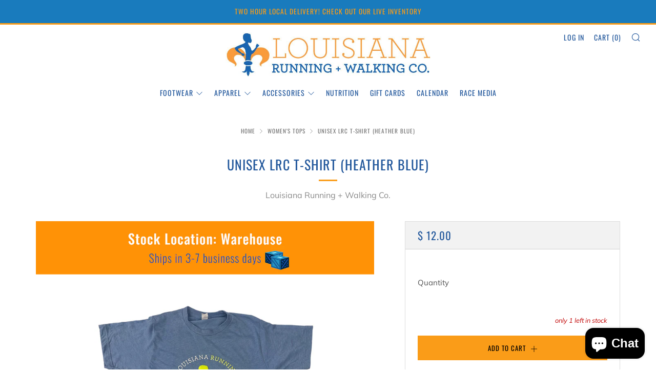

--- FILE ---
content_type: text/html; charset=utf-8
request_url: https://store.louisianarunning.com/collections/womens-tops/products/lrwc-logo-tee
body_size: 106626
content:
<!doctype html>
<html class="no-js" lang="en">
<head>
<!-- starapps_core_start -->
<!-- This code is automatically managed by StarApps Studio -->
<!-- Please contact support@starapps.studio for any help -->
<!-- File location: snippets/starapps-core.liquid -->



<!-- starapps_core_end -->
<!--Content in content_for_header -->
<!--LayoutHub-Embed--><link rel="stylesheet" type="text/css" href="data:text/css;base64," media="all">
<!--LH--><!--/LayoutHub-Embed--><link rel="stylesheet" href="https://obscure-escarpment-2240.herokuapp.com/stylesheets/bcpo-front.css">
  <script>var bcpo_product={"id":4351036358718,"title":"UNISEX LRC T-SHIRT (Heather Blue)","handle":"lrwc-logo-tee","description":"\u003cp\u003e\u003cstrong\u003eLouisiana Running Company's Signature T-Shirts\u003c\/strong\u003e\u003c\/p\u003e\n\u003cul\u003e\n\u003cli\u003e3.6 oz., 65% polyester\/35% ring-spun cotton\u003c\/li\u003e\n\u003cli\u003e30\/1 fine knit jersey\u003c\/li\u003e\n\u003cli\u003eSideseamed, taped neck and shoulder\u003c\/li\u003e\n\u003cli\u003eDouble-needle stitching on sleeves and bottom hem\u003c\/li\u003e\n\u003c\/ul\u003e","published_at":"2020-04-10T15:08:58-05:00","created_at":"2019-11-14T11:16:22-06:00","vendor":"Louisiana Running + Walking Co.","type":"APPAREL","tags":["APPAREL","Louisiana Running + Walking Co.","LRWC","M SS Tops","Men","Signature Shirts","Tops","W SS Tops","Women"],"price":1200,"price_min":1200,"price_max":1200,"available":true,"price_varies":false,"compare_at_price":null,"compare_at_price_min":0,"compare_at_price_max":0,"compare_at_price_varies":false,"variants":[{"id":31212317343806,"title":"HEATHER ATHLETIC BLUE \/ XS","option1":"HEATHER ATHLETIC BLUE","option2":"XS","option3":null,"sku":"043881751227","requires_shipping":true,"taxable":true,"featured_image":null,"available":true,"name":"UNISEX LRC T-SHIRT (Heather Blue) - HEATHER ATHLETIC BLUE \/ XS","public_title":"HEATHER ATHLETIC BLUE \/ XS","options":["HEATHER ATHLETIC BLUE","XS"],"price":1200,"weight":0,"compare_at_price":null,"inventory_quantity":1,"inventory_management":"shopify","inventory_policy":"deny","barcode":"043887128375","requires_selling_plan":false,"selling_plan_allocations":[]},{"id":41941239431230,"title":"HEATHER ATHLETIC BLUE \/ S","option1":"HEATHER ATHLETIC BLUE","option2":"S","option3":null,"sku":"043888150504","requires_shipping":true,"taxable":true,"featured_image":null,"available":false,"name":"UNISEX LRC T-SHIRT (Heather Blue) - HEATHER ATHLETIC BLUE \/ S","public_title":"HEATHER ATHLETIC BLUE \/ S","options":["HEATHER ATHLETIC BLUE","S"],"price":1200,"weight":0,"compare_at_price":null,"inventory_quantity":0,"inventory_management":"shopify","inventory_policy":"deny","barcode":"043884779877","requires_selling_plan":false,"selling_plan_allocations":[]},{"id":41941239463998,"title":"HEATHER ATHLETIC BLUE \/ M","option1":"HEATHER ATHLETIC BLUE","option2":"M","option3":null,"sku":"043887206295","requires_shipping":true,"taxable":true,"featured_image":null,"available":false,"name":"UNISEX LRC T-SHIRT (Heather Blue) - HEATHER ATHLETIC BLUE \/ M","public_title":"HEATHER ATHLETIC BLUE \/ M","options":["HEATHER ATHLETIC BLUE","M"],"price":1200,"weight":0,"compare_at_price":null,"inventory_quantity":0,"inventory_management":"shopify","inventory_policy":"deny","barcode":"043885213844","requires_selling_plan":false,"selling_plan_allocations":[]},{"id":41941239496766,"title":"HEATHER ATHLETIC BLUE \/ L","option1":"HEATHER ATHLETIC BLUE","option2":"L","option3":null,"sku":"043886158472","requires_shipping":true,"taxable":true,"featured_image":null,"available":false,"name":"UNISEX LRC T-SHIRT (Heather Blue) - HEATHER ATHLETIC BLUE \/ L","public_title":"HEATHER ATHLETIC BLUE \/ L","options":["HEATHER ATHLETIC BLUE","L"],"price":1200,"weight":0,"compare_at_price":null,"inventory_quantity":-1,"inventory_management":"shopify","inventory_policy":"deny","barcode":"043882809637","requires_selling_plan":false,"selling_plan_allocations":[]},{"id":41941239529534,"title":"HEATHER ATHLETIC BLUE \/ XL","option1":"HEATHER ATHLETIC BLUE","option2":"XL","option3":null,"sku":"043882769993","requires_shipping":true,"taxable":true,"featured_image":null,"available":false,"name":"UNISEX LRC T-SHIRT (Heather Blue) - HEATHER ATHLETIC BLUE \/ XL","public_title":"HEATHER ATHLETIC BLUE \/ XL","options":["HEATHER ATHLETIC BLUE","XL"],"price":1200,"weight":0,"compare_at_price":null,"inventory_quantity":0,"inventory_management":"shopify","inventory_policy":"deny","barcode":"043885888301","requires_selling_plan":false,"selling_plan_allocations":[]},{"id":41941239562302,"title":"HEATHER ATHLETIC BLUE \/ 2XL","option1":"HEATHER ATHLETIC BLUE","option2":"2XL","option3":null,"sku":"043883955876","requires_shipping":true,"taxable":true,"featured_image":null,"available":true,"name":"UNISEX LRC T-SHIRT (Heather Blue) - HEATHER ATHLETIC BLUE \/ 2XL","public_title":"HEATHER ATHLETIC BLUE \/ 2XL","options":["HEATHER ATHLETIC BLUE","2XL"],"price":1200,"weight":0,"compare_at_price":null,"inventory_quantity":2,"inventory_management":"shopify","inventory_policy":"deny","barcode":"043881231088","requires_selling_plan":false,"selling_plan_allocations":[]},{"id":41941239595070,"title":"HEATHER ATHLETIC BLUE \/ 3XL","option1":"HEATHER ATHLETIC BLUE","option2":"3XL","option3":null,"sku":"043886971590","requires_shipping":true,"taxable":true,"featured_image":null,"available":true,"name":"UNISEX LRC T-SHIRT (Heather Blue) - HEATHER ATHLETIC BLUE \/ 3XL","public_title":"HEATHER ATHLETIC BLUE \/ 3XL","options":["HEATHER ATHLETIC BLUE","3XL"],"price":1200,"weight":0,"compare_at_price":null,"inventory_quantity":4,"inventory_management":"shopify","inventory_policy":"deny","barcode":"043889831143","requires_selling_plan":false,"selling_plan_allocations":[]}],"images":["\/\/store.louisianarunning.com\/cdn\/shop\/files\/heatherblue.jpg?v=1755801783"],"featured_image":"\/\/store.louisianarunning.com\/cdn\/shop\/files\/heatherblue.jpg?v=1755801783","options":["Color","Size"],"media":[{"alt":null,"id":22886013796414,"position":1,"preview_image":{"aspect_ratio":1.0,"height":900,"width":900,"src":"\/\/store.louisianarunning.com\/cdn\/shop\/files\/heatherblue.jpg?v=1755801783"},"aspect_ratio":1.0,"height":900,"media_type":"image","src":"\/\/store.louisianarunning.com\/cdn\/shop\/files\/heatherblue.jpg?v=1755801783","width":900}],"requires_selling_plan":false,"selling_plan_groups":[],"content":"\u003cp\u003e\u003cstrong\u003eLouisiana Running Company's Signature T-Shirts\u003c\/strong\u003e\u003c\/p\u003e\n\u003cul\u003e\n\u003cli\u003e3.6 oz., 65% polyester\/35% ring-spun cotton\u003c\/li\u003e\n\u003cli\u003e30\/1 fine knit jersey\u003c\/li\u003e\n\u003cli\u003eSideseamed, taped neck and shoulder\u003c\/li\u003e\n\u003cli\u003eDouble-needle stitching on sleeves and bottom hem\u003c\/li\u003e\n\u003c\/ul\u003e"}; var bcpo_data={"product_id":"4351036358718","shopify_options":[{"type":"dropdown","unique":"_993xltgs9"},{"type":"buttons","unique":"1"}],"virtual_options":[{"title":"","type":"instructions","unique":"_yvh1szhd8","conditional_option":"","conditional_value":"","values":[{"key":"<b>Other Colors</b></br>\r\n\r\n\r\n<!--        + BLACK     --><a href=\"https://store.louisianarunning.com/collections/apparel/products/lrwc-logo-tee-1?variant=31213573931070\"><img src=\"https://cdn.shopify.com/s/files/1/0982/2240/products/LRC_Shirts_Low34_540x.jpg?v=1586042239\" width=75\"></a>\r\n\r\n<!--       + BROWN      --><a href=\"https://store.louisianarunning.com/collections/apparel/products/lrwc-logo-tee-2?variant=31213574815806\"><img src=\"https://cdn.shopify.com/s/files/1/0982/2240/products/LRC_Shirts_Low26_540x.jpg?v=1586111157\" width=75\"></a>\r\n\r\n<!--      + CHARCOAL       --><a href=\"https://store.louisianarunning.com/collections/apparel/products/lrwc-logo-tee-3?variant=31213576028222\"><img src=\"https://cdn.shopify.com/s/files/1/0982/2240/products/charcoal_540x.jpg?v=1586111186\" width=75\"></a>\r\n\r\n<!--      + BURGUNDY       --><a href=\"https://store.louisianarunning.com/collections/apparel/products/lrwc-logo-tee-4?variant=31213576814654\"><img src=\"https://cdn.shopify.com/s/files/1/0982/2240/products/burgundy_540x.jpg?v=1586111341\" width=75\"></a>\r\n\r\n<!--      + PEACH       --><a href=\"https://store.louisianarunning.com/collections/apparel/products/lrwc-logo-tee-5?variant=31213577535550\"><img src=\"https://cdn.shopify.com/s/files/1/0982/2240/products/peach_540x.jpg?v=1586111376\" width=75\"></a>\r\n\r\n<!--      + KELLY GREEN       --><a href=\"https://store.louisianarunning.com/collections/apparel/products/lrwc-logo-tee-6?variant=31213578551358\"><img src=\"https://cdn.shopify.com/s/files/1/0982/2240/products/kellygreen_540x.jpg?v=1586111425\" width=75\"></a>\r\n\r\n<!--      + HEATHER GREY       --><a href=\"https://store.louisianarunning.com/collections/apparel/products/lrwc-logo-tee-7?variant=31213579829310\"><img src=\"https://cdn.shopify.com/s/files/1/0982/2240/products/heathergrey_540x.jpg?v=1586111455\" width=75\"></a>\r\n\r\n<!--      + MILITARY GREEN       --><a href=\"https://store.louisianarunning.com/collections/apparel/products/lrwc-logo-tee-8?variant=31213580353598\"><img src=\"https://cdn.shopify.com/s/files/1/0982/2240/products/militarygreen_540x.jpg?v=1586111506\" width=75\"></a>\r\n\r\n<!--      + ORANGE       --><a href=\"https://store.louisianarunning.com/collections/apparel/products/lrwc-logo-tee-10?variant=31213582745662\"><img src=\"https://cdn.shopify.com/s/files/1/0982/2240/products/orange_a53ececf-0a08-4cc1-8d57-29c31ddd10ca_540x.jpg?v=1586111569\" width=75\"></a>\r\n\r\n<!--      + PURPLE       --><a href=\"https://store.louisianarunning.com/collections/apparel/products/lrwc-logo-tee-11?variant=31213584678974\"><img src=\"https://cdn.shopify.com/s/files/1/0982/2240/products/LRC_Shirts_Low45_540x.jpg?v=1586549882\" width=75\"></a>\r\n\r\n<!--      + RED       --><a href=\"https://store.louisianarunning.com/collections/apparel/products/lrwc-logo-tee-13?variant=31213586808894\"><img src=\"https://cdn.shopify.com/s/files/1/0982/2240/products/LRC_Shirts_Low30_540x.jpg?v=1586371031\" width=75\"></a>\r\n\r\n<!--      + HEATHER ROYAL       --><a href=\"https://store.louisianarunning.com/collections/apparel/products/lrwc-logo-tee-12?variant=31213586317374\"><img src=\"https://cdn.shopify.com/s/files/1/0982/2240/products/royal_540x.jpg?v=1586111604\" width=75\"></a>\r\n\r\n<!--      +WHITE      --><a href=\"https://store.louisianarunning.com/collections/apparel/products/lrwc-logo-tee-14?variant=31213587595326\"><img src=\"https://cdn.shopify.com/s/files/1/0982/2240/products/white_540x.jpg?v=1586111669\" width=75\"></a>\r\n\r\n<!--      + HEATHER GREEN      --><a href=\"https://store.louisianarunning.com/collections/apparel/products/lrwc-logo-tee-9?variant=31213581402174\"><img src=\"https://cdn.shopify.com/s/files/1/0982/2240/products/heathergreen_540x.jpg?v=1586111534\" width=75\"></a>\r\n\r\n\r\n\r\n\r\n\r\n\r\n\r\n\r\n"}]}]}; var bcpo_settings={"fallback":"buttons","auto_select":"on","load_main_image":"off","replaceImage":"on","border_style":"round","tooltips":"show","sold_out_style":"crossed-out","theme":"light","jumbo_colors":"medium","jumbo_images":"medium","circle_swatches":"","inventory_style":"amazon","override_ajax":"on","add_price_addons":"off","theme2":"off","money_format2":"$ {{amount}} USD","money_format_without_currency":"$ {{amount}}","show_currency":"off","file_upload_warning":"off","global_auto_image_options":"","global_color_options":"","global_colors":[{"key":"","value":"ecf42f"}],"shop_currency":"USD"};var inventory_quantity = [];inventory_quantity.push(1);inventory_quantity.push(0);inventory_quantity.push(0);inventory_quantity.push(-1);inventory_quantity.push(0);inventory_quantity.push(2);inventory_quantity.push(4);if(bcpo_product) { for (var i = 0; i < bcpo_product.variants.length; i += 1) { bcpo_product.variants[i].inventory_quantity = inventory_quantity[i]; }}window.bcpo = window.bcpo || {}; bcpo.cart = {"note":null,"attributes":{},"original_total_price":0,"total_price":0,"total_discount":0,"total_weight":0.0,"item_count":0,"items":[],"requires_shipping":false,"currency":"USD","items_subtotal_price":0,"cart_level_discount_applications":[],"checkout_charge_amount":0}; bcpo.ogFormData = FormData;</script>

      
  	<meta charset="utf-8">
  	<meta http-equiv="X-UA-Compatible" content="IE=edge,chrome=1">
  	<meta name="viewport" content="width=device-width, initial-scale=1.0, height=device-height, minimum-scale=1.0, user-scalable=0">
  	<meta name="theme-color" content="#fa9c18">

	<!-- Network optimisations -->
<link rel="preconnect" href="//cdn.shopify.com" crossorigin>
<link rel="preconnect" href="//fonts.shopifycdn.com" crossorigin>
<link rel="preconnect" href="https://monorail-edge.shopifysvc.com">

<link rel="preload" as="style" href="//store.louisianarunning.com/cdn/shop/t/37/assets/theme-critical.css?enable_css_minification=1&v=134767517825337869281762146616"><link rel="preload" as="script" href="//store.louisianarunning.com/cdn/shop/t/37/assets/scrollreveal.min.js?v=163720458850474464051762146616"><link rel="preload" href="//store.louisianarunning.com/cdn/fonts/muli/muli_n4.e949947cfff05efcc994b2e2db40359a04fa9a92.woff2" as="font" type="font/woff2" crossorigin>
<link rel="preload" href="//store.louisianarunning.com/cdn/fonts/oswald/oswald_n4.7760ed7a63e536050f64bb0607ff70ce07a480bd.woff2" as="font" type="font/woff2" crossorigin>
<link rel="preload" href="//store.louisianarunning.com/cdn/fonts/oswald/oswald_n4.7760ed7a63e536050f64bb0607ff70ce07a480bd.woff2" as="font" type="font/woff2" crossorigin>
<link rel="preload" href="//store.louisianarunning.com/cdn/fonts/oswald/oswald_n4.7760ed7a63e536050f64bb0607ff70ce07a480bd.woff2" as="font" type="font/woff2" crossorigin>
<link rel="canonical" href="https://store.louisianarunning.com/products/lrwc-logo-tee">

	<!-- Title and description ================================================== --><title>UNISEX LRC T-SHIRT (Heather Blue)
&ndash; Louisiana Running + Walking Co.</title><meta name="description" content="Louisiana Running Company&#39;s Signature T-Shirts 3.6 oz., 65% polyester/35% ring-spun cotton 30/1 fine knit jersey Sideseamed, taped neck and shoulder Double-needle stitching on sleeves and bottom hem"><!-- /snippets/social-meta-tags.liquid -->




<meta property="og:site_name" content="Louisiana Running + Walking Co.">
<meta property="og:url" content="https://store.louisianarunning.com/products/lrwc-logo-tee">
<meta property="og:title" content="UNISEX LRC T-SHIRT (Heather Blue)">
<meta property="og:type" content="product">
<meta property="og:description" content="Louisiana Running Company&#39;s Signature T-Shirts 3.6 oz., 65% polyester/35% ring-spun cotton 30/1 fine knit jersey Sideseamed, taped neck and shoulder Double-needle stitching on sleeves and bottom hem">

  <meta property="og:price:amount" content="12.00">
  <meta property="og:price:currency" content="USD">

<meta property="og:image" content="http://store.louisianarunning.com/cdn/shop/files/heatherblue_1200x1200.jpg?v=1755801783">
<meta property="og:image:secure_url" content="https://store.louisianarunning.com/cdn/shop/files/heatherblue_1200x1200.jpg?v=1755801783">


<meta name="twitter:card" content="summary_large_image">
<meta name="twitter:title" content="UNISEX LRC T-SHIRT (Heather Blue)">
<meta name="twitter:description" content="Louisiana Running Company&#39;s Signature T-Shirts 3.6 oz., 65% polyester/35% ring-spun cotton 30/1 fine knit jersey Sideseamed, taped neck and shoulder Double-needle stitching on sleeves and bottom hem">

  	<!-- JS before CSSOM =================================================== -->
  	<script type="text/javascript">
		theme = {};
		theme.t = {};
	    theme.t.add_to_cart = 'Add to Cart';
	    theme.t.sold_out = 'Sold Out';
	    theme.t.unavailable = 'Unavailable';
	    theme.money_format = '$ {{amount}}';
		theme.map = {};
		theme.map_settings_url="//store.louisianarunning.com/cdn/shop/t/37/assets/map_settings.min.js?v=55973849163231613841762146616";
		theme.cart_type = 'modal';
		theme.cart_ajax = true;
		theme.routes = {
			rootUrl: "/",
			rootUrlSlash: "/",
			cartUrl: "/cart",
			cartAddUrl: "/cart/add",
			cartChangeUrl: "/cart/change"
		};
		theme.assets = {
			plyr: "//store.louisianarunning.com/cdn/shop/t/37/assets/plyr.min.js?v=4209607025050129391762146616",
			masonry: "//store.louisianarunning.com/cdn/shop/t/37/assets/masonry.min.js?v=52946867241060388171762146616",
			photoswipe: "//store.louisianarunning.com/cdn/shop/t/37/assets/photoswipe.min.js?v=25365026511866153621762146616",
			fecha: "//store.louisianarunning.com/cdn/shop/t/37/assets/fecha.min.js?v=77892649025288305351762146616"
		};
	</script>
	
	<style id="fontsupporttest">@font-face{font-family:"font";src:url("https://")}</style>
	<script type="text/javascript">
		function supportsFontFace() {
			function blacklist() {
				var match = /(WebKit|windows phone.+trident)\/(\d+)/i.exec(navigator.userAgent);
				return match && parseInt(match[2], 10) < (match[1] == 'WebKit' ? 533 : 6);
			}
			function hasFontFaceSrc() {
				var style = document.getElementById('fontsupporttest');
				var sheet = style.sheet || style.styleSheet;
				var cssText = sheet ? (sheet.cssRules && sheet.cssRules[0] ? sheet.cssRules[0].cssText : sheet.cssText || '') : '';
				return /src/i.test(cssText);
			}
			return !blacklist() && hasFontFaceSrc();
		}
		document.documentElement.classList.replace('no-js', 'js');
		if (window.matchMedia("(pointer: coarse)").matches) {document.documentElement.classList.add('touchevents')} else {document.documentElement.classList.add('no-touchevents')}
		if (supportsFontFace()) {document.documentElement.classList.add('fontface')}
	</script>
  	<script src="//store.louisianarunning.com/cdn/shop/t/37/assets/jquery.min.js?v=115860211936397945481762146616" defer="defer"></script>
  	<script src="//store.louisianarunning.com/cdn/shop/t/37/assets/vendor.min.js?v=91934266268907694051762146616" defer="defer"></script>
  	<script src="//store.louisianarunning.com/cdn/shop/t/37/assets/ajax-cart.js?v=51580153416589594931762146616" defer="defer"></script>

  	<!-- CSS ================================================== -->
  	
<style data-shopify>





:root {
	--color--brand: #fa9c18;
	--color--brand-dark: #f39005;
	--color--brand-light: #fba731;

	--color--accent: #f5f5f5;
	--color--accent-dark: #e8e8e8;

	--color--link: #fddcae;
	--color--link-dark: #764603;

	--color--text: #535353;
	--color--text-light: rgba(83, 83, 83, 0.7);
	--color--text-lighter: rgba(83, 83, 83, 0.5);
	--color--text-lightest: rgba(83, 83, 83, 0.2);
	--color--text-bg: rgba(83, 83, 83, 0.1);

	--color--text-bg: rgba(83, 83, 83, 0.1);

	--color--headings: #23589c;
	--color--alt-text: #888888;
	--color--btn: #030000;

	--color--product-bg: #f5f5f5;
	--color--product-sale: #c00000;

	--color--drawer-bg: #f5f5f5;

	--color--bg: #FFFFFF;
	--color--bg-alpha: rgba(255, 255, 255, 0.8);
	--color--bg-light: #ffffff;
	--color--bg-dark: #f2f2f2;

	--font--size-base: 15;
	--font--line-base: 30;

	--font--size-h1: 34;
	--font--size-h2: 26;
	--font--size-h3: 20;
	--font--size-h4: 19;
	--font--size-h5: 16;
	--font--size-h6: 15;

	--font--body: Muli, sans-serif;
	--font--body-style: normal;
    --font--body-weight: 400;

    --font--title: Oswald, sans-serif;
	--font--title-weight: 400;
	--font--title-style: normal;
	--font--title-space: 1px;
	--font--title-transform: uppercase;
	--font--title-border: 1;
	--font--title-border-size: 3px;

	--font--nav: Oswald, sans-serif;
	--font--nav-weight: 400;
	--font--nav-style: normal;
	--font--nav-space: 1px;
	--font--nav-transform: uppercase;
	--font--nav-size: 14px;

	--font--button: Oswald, sans-serif;
	--font--button-weight: 400;
	--font--button-style: normal;
	--font--button-space: 1px;
	--font--button-transform: uppercase;
	--font--button-size: 13px;
	--font--button-mobile-size: 12px;

	--font--icon-url: //store.louisianarunning.com/cdn/shop/t/37/assets/sb-icons.eot?v=69961381625854386191762146616;
}
</style>
	<style>@font-face {
  font-family: Muli;
  font-weight: 400;
  font-style: normal;
  font-display: swap;
  src: url("//store.louisianarunning.com/cdn/fonts/muli/muli_n4.e949947cfff05efcc994b2e2db40359a04fa9a92.woff2") format("woff2"),
       url("//store.louisianarunning.com/cdn/fonts/muli/muli_n4.35355e4a0c27c9bc94d9af3f9bcb586d8229277a.woff") format("woff");
}

@font-face {
  font-family: Oswald;
  font-weight: 400;
  font-style: normal;
  font-display: swap;
  src: url("//store.louisianarunning.com/cdn/fonts/oswald/oswald_n4.7760ed7a63e536050f64bb0607ff70ce07a480bd.woff2") format("woff2"),
       url("//store.louisianarunning.com/cdn/fonts/oswald/oswald_n4.ae5e497f60fc686568afe76e9ff1872693c533e9.woff") format("woff");
}

@font-face {
  font-family: Oswald;
  font-weight: 400;
  font-style: normal;
  font-display: swap;
  src: url("//store.louisianarunning.com/cdn/fonts/oswald/oswald_n4.7760ed7a63e536050f64bb0607ff70ce07a480bd.woff2") format("woff2"),
       url("//store.louisianarunning.com/cdn/fonts/oswald/oswald_n4.ae5e497f60fc686568afe76e9ff1872693c533e9.woff") format("woff");
}

@font-face {
  font-family: Oswald;
  font-weight: 400;
  font-style: normal;
  font-display: swap;
  src: url("//store.louisianarunning.com/cdn/fonts/oswald/oswald_n4.7760ed7a63e536050f64bb0607ff70ce07a480bd.woff2") format("woff2"),
       url("//store.louisianarunning.com/cdn/fonts/oswald/oswald_n4.ae5e497f60fc686568afe76e9ff1872693c533e9.woff") format("woff");
}

@font-face {
  font-family: Muli;
  font-weight: 700;
  font-style: normal;
  font-display: swap;
  src: url("//store.louisianarunning.com/cdn/fonts/muli/muli_n7.c8c44d0404947d89610714223e630c4cbe005587.woff2") format("woff2"),
       url("//store.louisianarunning.com/cdn/fonts/muli/muli_n7.4cbcffea6175d46b4d67e9408244a5b38c2ac568.woff") format("woff");
}

@font-face {
  font-family: Muli;
  font-weight: 400;
  font-style: italic;
  font-display: swap;
  src: url("//store.louisianarunning.com/cdn/fonts/muli/muli_i4.c0a1ea800bab5884ab82e4eb25a6bd25121bd08c.woff2") format("woff2"),
       url("//store.louisianarunning.com/cdn/fonts/muli/muli_i4.a6c39b1b31d876de7f99b3646461aa87120de6ed.woff") format("woff");
}

@font-face {
  font-family: Muli;
  font-weight: 700;
  font-style: italic;
  font-display: swap;
  src: url("//store.louisianarunning.com/cdn/fonts/muli/muli_i7.34eedbf231efa20bd065d55f6f71485730632c7b.woff2") format("woff2"),
       url("//store.louisianarunning.com/cdn/fonts/muli/muli_i7.2b4df846821493e68344d0b0212997d071bf38b7.woff") format("woff");
}

</style>

<link rel="stylesheet" href="//store.louisianarunning.com/cdn/shop/t/37/assets/theme-critical.css?enable_css_minification=1&v=134767517825337869281762146616">

<link rel="preload" href="//store.louisianarunning.com/cdn/shop/t/37/assets/theme.css?enable_css_minification=1&v=152837452394393713091762146616" as="style" onload="this.onload=null;this.rel='stylesheet'">
<noscript><link rel="stylesheet" href="//store.louisianarunning.com/cdn/shop/t/37/assets/theme.css?enable_css_minification=1&v=152837452394393713091762146616"></noscript>
<script>
	/*! loadCSS rel=preload polyfill. [c]2017 Filament Group, Inc. MIT License */
	(function(w){"use strict";if(!w.loadCSS){w.loadCSS=function(){}}var rp=loadCSS.relpreload={};rp.support=(function(){var ret;try{ret=w.document.createElement("link").relList.supports("preload")}catch(e){ret=false}return function(){return ret}})();rp.bindMediaToggle=function(link){var finalMedia=link.media||"all";function enableStylesheet(){if(link.addEventListener){link.removeEventListener("load",enableStylesheet)}else if(link.attachEvent){link.detachEvent("onload",enableStylesheet)}link.setAttribute("onload",null);link.media=finalMedia}if(link.addEventListener){link.addEventListener("load",enableStylesheet)}else if(link.attachEvent){link.attachEvent("onload",enableStylesheet)}setTimeout(function(){link.rel="stylesheet";link.media="only x"});setTimeout(enableStylesheet,3000)};rp.poly=function(){if(rp.support()){return}var links=w.document.getElementsByTagName("link");for(var i=0;i<links.length;i+=1){var link=links[i];if(link.rel==="preload"&&link.getAttribute("as")==="style"&&!link.getAttribute("data-loadcss")){link.setAttribute("data-loadcss",true);rp.bindMediaToggle(link)}}};if(!rp.support()){rp.poly();var run=w.setInterval(rp.poly,500);if(w.addEventListener){w.addEventListener("load",function(){rp.poly();w.clearInterval(run)})}else if(w.attachEvent){w.attachEvent("onload",function(){rp.poly();w.clearInterval(run)})}}if(typeof exports!=="undefined"){exports.loadCSS=loadCSS}else{w.loadCSS=loadCSS}}(typeof global!=="undefined"?global:this));
</script>

	<!-- JS after CSSOM=================================================== -->
  	<script src="//store.louisianarunning.com/cdn/shop/t/37/assets/theme.js?v=182861085554203576911762182264" defer="defer"></script>
  	<script src="//store.louisianarunning.com/cdn/shop/t/37/assets/custom.js?v=152733329445290166911762146616" defer="defer"></script>

	

  	
		<script src="//store.louisianarunning.com/cdn/shop/t/37/assets/scrollreveal.min.js?v=163720458850474464051762146616"></script>
	
  	

	<!-- Header hook for plugins ================================================== -->
  	<script>window.performance && window.performance.mark && window.performance.mark('shopify.content_for_header.start');</script><meta name="google-site-verification" content="6ecjng4cKKONDqzGb6yZE4flYPD-UT3XB35l1FmFcjY">
<meta id="shopify-digital-wallet" name="shopify-digital-wallet" content="/9822240/digital_wallets/dialog">
<meta name="shopify-checkout-api-token" content="55c8ea842528fb27a79b5e292ef58a68">
<link rel="alternate" type="application/json+oembed" href="https://store.louisianarunning.com/products/lrwc-logo-tee.oembed">
<script async="async" src="/checkouts/internal/preloads.js?locale=en-US"></script>
<link rel="preconnect" href="https://shop.app" crossorigin="anonymous">
<script async="async" src="https://shop.app/checkouts/internal/preloads.js?locale=en-US&shop_id=9822240" crossorigin="anonymous"></script>
<script id="shopify-features" type="application/json">{"accessToken":"55c8ea842528fb27a79b5e292ef58a68","betas":["rich-media-storefront-analytics"],"domain":"store.louisianarunning.com","predictiveSearch":true,"shopId":9822240,"locale":"en"}</script>
<script>var Shopify = Shopify || {};
Shopify.shop = "southernrunner.myshopify.com";
Shopify.locale = "en";
Shopify.currency = {"active":"USD","rate":"1.0"};
Shopify.country = "US";
Shopify.theme = {"name":"Copy of Copy of Venue (Enhancify-Dev) Nov 1 MLV","id":136209793086,"schema_name":"Venue","schema_version":"5.0.2","theme_store_id":836,"role":"main"};
Shopify.theme.handle = "null";
Shopify.theme.style = {"id":null,"handle":null};
Shopify.cdnHost = "store.louisianarunning.com/cdn";
Shopify.routes = Shopify.routes || {};
Shopify.routes.root = "/";</script>
<script type="module">!function(o){(o.Shopify=o.Shopify||{}).modules=!0}(window);</script>
<script>!function(o){function n(){var o=[];function n(){o.push(Array.prototype.slice.apply(arguments))}return n.q=o,n}var t=o.Shopify=o.Shopify||{};t.loadFeatures=n(),t.autoloadFeatures=n()}(window);</script>
<script>
  window.ShopifyPay = window.ShopifyPay || {};
  window.ShopifyPay.apiHost = "shop.app\/pay";
  window.ShopifyPay.redirectState = null;
</script>
<script id="shop-js-analytics" type="application/json">{"pageType":"product"}</script>
<script defer="defer" async type="module" src="//store.louisianarunning.com/cdn/shopifycloud/shop-js/modules/v2/client.init-shop-cart-sync_BT-GjEfc.en.esm.js"></script>
<script defer="defer" async type="module" src="//store.louisianarunning.com/cdn/shopifycloud/shop-js/modules/v2/chunk.common_D58fp_Oc.esm.js"></script>
<script defer="defer" async type="module" src="//store.louisianarunning.com/cdn/shopifycloud/shop-js/modules/v2/chunk.modal_xMitdFEc.esm.js"></script>
<script type="module">
  await import("//store.louisianarunning.com/cdn/shopifycloud/shop-js/modules/v2/client.init-shop-cart-sync_BT-GjEfc.en.esm.js");
await import("//store.louisianarunning.com/cdn/shopifycloud/shop-js/modules/v2/chunk.common_D58fp_Oc.esm.js");
await import("//store.louisianarunning.com/cdn/shopifycloud/shop-js/modules/v2/chunk.modal_xMitdFEc.esm.js");

  window.Shopify.SignInWithShop?.initShopCartSync?.({"fedCMEnabled":true,"windoidEnabled":true});

</script>
<script defer="defer" async type="module" src="//store.louisianarunning.com/cdn/shopifycloud/shop-js/modules/v2/client.payment-terms_Ci9AEqFq.en.esm.js"></script>
<script defer="defer" async type="module" src="//store.louisianarunning.com/cdn/shopifycloud/shop-js/modules/v2/chunk.common_D58fp_Oc.esm.js"></script>
<script defer="defer" async type="module" src="//store.louisianarunning.com/cdn/shopifycloud/shop-js/modules/v2/chunk.modal_xMitdFEc.esm.js"></script>
<script type="module">
  await import("//store.louisianarunning.com/cdn/shopifycloud/shop-js/modules/v2/client.payment-terms_Ci9AEqFq.en.esm.js");
await import("//store.louisianarunning.com/cdn/shopifycloud/shop-js/modules/v2/chunk.common_D58fp_Oc.esm.js");
await import("//store.louisianarunning.com/cdn/shopifycloud/shop-js/modules/v2/chunk.modal_xMitdFEc.esm.js");

  
</script>
<script>
  window.Shopify = window.Shopify || {};
  if (!window.Shopify.featureAssets) window.Shopify.featureAssets = {};
  window.Shopify.featureAssets['shop-js'] = {"shop-cart-sync":["modules/v2/client.shop-cart-sync_DZOKe7Ll.en.esm.js","modules/v2/chunk.common_D58fp_Oc.esm.js","modules/v2/chunk.modal_xMitdFEc.esm.js"],"init-fed-cm":["modules/v2/client.init-fed-cm_B6oLuCjv.en.esm.js","modules/v2/chunk.common_D58fp_Oc.esm.js","modules/v2/chunk.modal_xMitdFEc.esm.js"],"shop-cash-offers":["modules/v2/client.shop-cash-offers_D2sdYoxE.en.esm.js","modules/v2/chunk.common_D58fp_Oc.esm.js","modules/v2/chunk.modal_xMitdFEc.esm.js"],"shop-login-button":["modules/v2/client.shop-login-button_QeVjl5Y3.en.esm.js","modules/v2/chunk.common_D58fp_Oc.esm.js","modules/v2/chunk.modal_xMitdFEc.esm.js"],"pay-button":["modules/v2/client.pay-button_DXTOsIq6.en.esm.js","modules/v2/chunk.common_D58fp_Oc.esm.js","modules/v2/chunk.modal_xMitdFEc.esm.js"],"shop-button":["modules/v2/client.shop-button_DQZHx9pm.en.esm.js","modules/v2/chunk.common_D58fp_Oc.esm.js","modules/v2/chunk.modal_xMitdFEc.esm.js"],"avatar":["modules/v2/client.avatar_BTnouDA3.en.esm.js"],"init-windoid":["modules/v2/client.init-windoid_CR1B-cfM.en.esm.js","modules/v2/chunk.common_D58fp_Oc.esm.js","modules/v2/chunk.modal_xMitdFEc.esm.js"],"init-shop-for-new-customer-accounts":["modules/v2/client.init-shop-for-new-customer-accounts_C_vY_xzh.en.esm.js","modules/v2/client.shop-login-button_QeVjl5Y3.en.esm.js","modules/v2/chunk.common_D58fp_Oc.esm.js","modules/v2/chunk.modal_xMitdFEc.esm.js"],"init-shop-email-lookup-coordinator":["modules/v2/client.init-shop-email-lookup-coordinator_BI7n9ZSv.en.esm.js","modules/v2/chunk.common_D58fp_Oc.esm.js","modules/v2/chunk.modal_xMitdFEc.esm.js"],"init-shop-cart-sync":["modules/v2/client.init-shop-cart-sync_BT-GjEfc.en.esm.js","modules/v2/chunk.common_D58fp_Oc.esm.js","modules/v2/chunk.modal_xMitdFEc.esm.js"],"shop-toast-manager":["modules/v2/client.shop-toast-manager_DiYdP3xc.en.esm.js","modules/v2/chunk.common_D58fp_Oc.esm.js","modules/v2/chunk.modal_xMitdFEc.esm.js"],"init-customer-accounts":["modules/v2/client.init-customer-accounts_D9ZNqS-Q.en.esm.js","modules/v2/client.shop-login-button_QeVjl5Y3.en.esm.js","modules/v2/chunk.common_D58fp_Oc.esm.js","modules/v2/chunk.modal_xMitdFEc.esm.js"],"init-customer-accounts-sign-up":["modules/v2/client.init-customer-accounts-sign-up_iGw4briv.en.esm.js","modules/v2/client.shop-login-button_QeVjl5Y3.en.esm.js","modules/v2/chunk.common_D58fp_Oc.esm.js","modules/v2/chunk.modal_xMitdFEc.esm.js"],"shop-follow-button":["modules/v2/client.shop-follow-button_CqMgW2wH.en.esm.js","modules/v2/chunk.common_D58fp_Oc.esm.js","modules/v2/chunk.modal_xMitdFEc.esm.js"],"checkout-modal":["modules/v2/client.checkout-modal_xHeaAweL.en.esm.js","modules/v2/chunk.common_D58fp_Oc.esm.js","modules/v2/chunk.modal_xMitdFEc.esm.js"],"shop-login":["modules/v2/client.shop-login_D91U-Q7h.en.esm.js","modules/v2/chunk.common_D58fp_Oc.esm.js","modules/v2/chunk.modal_xMitdFEc.esm.js"],"lead-capture":["modules/v2/client.lead-capture_BJmE1dJe.en.esm.js","modules/v2/chunk.common_D58fp_Oc.esm.js","modules/v2/chunk.modal_xMitdFEc.esm.js"],"payment-terms":["modules/v2/client.payment-terms_Ci9AEqFq.en.esm.js","modules/v2/chunk.common_D58fp_Oc.esm.js","modules/v2/chunk.modal_xMitdFEc.esm.js"]};
</script>
<script>(function() {
  var isLoaded = false;
  function asyncLoad() {
    if (isLoaded) return;
    isLoaded = true;
    var urls = ["https:\/\/shy.elfsight.com\/p\/platform.js?shop=southernrunner.myshopify.com"];
    for (var i = 0; i < urls.length; i++) {
      var s = document.createElement('script');
      s.type = 'text/javascript';
      s.async = true;
      s.src = urls[i];
      var x = document.getElementsByTagName('script')[0];
      x.parentNode.insertBefore(s, x);
    }
  };
  if(window.attachEvent) {
    window.attachEvent('onload', asyncLoad);
  } else {
    window.addEventListener('load', asyncLoad, false);
  }
})();</script>
<script id="__st">var __st={"a":9822240,"offset":-21600,"reqid":"344bff7d-da24-4863-94cb-4fea045bcf71-1769240682","pageurl":"store.louisianarunning.com\/collections\/womens-tops\/products\/lrwc-logo-tee","u":"5903233b61cf","p":"product","rtyp":"product","rid":4351036358718};</script>
<script>window.ShopifyPaypalV4VisibilityTracking = true;</script>
<script id="captcha-bootstrap">!function(){'use strict';const t='contact',e='account',n='new_comment',o=[[t,t],['blogs',n],['comments',n],[t,'customer']],c=[[e,'customer_login'],[e,'guest_login'],[e,'recover_customer_password'],[e,'create_customer']],r=t=>t.map((([t,e])=>`form[action*='/${t}']:not([data-nocaptcha='true']) input[name='form_type'][value='${e}']`)).join(','),a=t=>()=>t?[...document.querySelectorAll(t)].map((t=>t.form)):[];function s(){const t=[...o],e=r(t);return a(e)}const i='password',u='form_key',d=['recaptcha-v3-token','g-recaptcha-response','h-captcha-response',i],f=()=>{try{return window.sessionStorage}catch{return}},m='__shopify_v',_=t=>t.elements[u];function p(t,e,n=!1){try{const o=window.sessionStorage,c=JSON.parse(o.getItem(e)),{data:r}=function(t){const{data:e,action:n}=t;return t[m]||n?{data:e,action:n}:{data:t,action:n}}(c);for(const[e,n]of Object.entries(r))t.elements[e]&&(t.elements[e].value=n);n&&o.removeItem(e)}catch(o){console.error('form repopulation failed',{error:o})}}const l='form_type',E='cptcha';function T(t){t.dataset[E]=!0}const w=window,h=w.document,L='Shopify',v='ce_forms',y='captcha';let A=!1;((t,e)=>{const n=(g='f06e6c50-85a8-45c8-87d0-21a2b65856fe',I='https://cdn.shopify.com/shopifycloud/storefront-forms-hcaptcha/ce_storefront_forms_captcha_hcaptcha.v1.5.2.iife.js',D={infoText:'Protected by hCaptcha',privacyText:'Privacy',termsText:'Terms'},(t,e,n)=>{const o=w[L][v],c=o.bindForm;if(c)return c(t,g,e,D).then(n);var r;o.q.push([[t,g,e,D],n]),r=I,A||(h.body.append(Object.assign(h.createElement('script'),{id:'captcha-provider',async:!0,src:r})),A=!0)});var g,I,D;w[L]=w[L]||{},w[L][v]=w[L][v]||{},w[L][v].q=[],w[L][y]=w[L][y]||{},w[L][y].protect=function(t,e){n(t,void 0,e),T(t)},Object.freeze(w[L][y]),function(t,e,n,w,h,L){const[v,y,A,g]=function(t,e,n){const i=e?o:[],u=t?c:[],d=[...i,...u],f=r(d),m=r(i),_=r(d.filter((([t,e])=>n.includes(e))));return[a(f),a(m),a(_),s()]}(w,h,L),I=t=>{const e=t.target;return e instanceof HTMLFormElement?e:e&&e.form},D=t=>v().includes(t);t.addEventListener('submit',(t=>{const e=I(t);if(!e)return;const n=D(e)&&!e.dataset.hcaptchaBound&&!e.dataset.recaptchaBound,o=_(e),c=g().includes(e)&&(!o||!o.value);(n||c)&&t.preventDefault(),c&&!n&&(function(t){try{if(!f())return;!function(t){const e=f();if(!e)return;const n=_(t);if(!n)return;const o=n.value;o&&e.removeItem(o)}(t);const e=Array.from(Array(32),(()=>Math.random().toString(36)[2])).join('');!function(t,e){_(t)||t.append(Object.assign(document.createElement('input'),{type:'hidden',name:u})),t.elements[u].value=e}(t,e),function(t,e){const n=f();if(!n)return;const o=[...t.querySelectorAll(`input[type='${i}']`)].map((({name:t})=>t)),c=[...d,...o],r={};for(const[a,s]of new FormData(t).entries())c.includes(a)||(r[a]=s);n.setItem(e,JSON.stringify({[m]:1,action:t.action,data:r}))}(t,e)}catch(e){console.error('failed to persist form',e)}}(e),e.submit())}));const S=(t,e)=>{t&&!t.dataset[E]&&(n(t,e.some((e=>e===t))),T(t))};for(const o of['focusin','change'])t.addEventListener(o,(t=>{const e=I(t);D(e)&&S(e,y())}));const B=e.get('form_key'),M=e.get(l),P=B&&M;t.addEventListener('DOMContentLoaded',(()=>{const t=y();if(P)for(const e of t)e.elements[l].value===M&&p(e,B);[...new Set([...A(),...v().filter((t=>'true'===t.dataset.shopifyCaptcha))])].forEach((e=>S(e,t)))}))}(h,new URLSearchParams(w.location.search),n,t,e,['guest_login'])})(!0,!0)}();</script>
<script integrity="sha256-4kQ18oKyAcykRKYeNunJcIwy7WH5gtpwJnB7kiuLZ1E=" data-source-attribution="shopify.loadfeatures" defer="defer" src="//store.louisianarunning.com/cdn/shopifycloud/storefront/assets/storefront/load_feature-a0a9edcb.js" crossorigin="anonymous"></script>
<script crossorigin="anonymous" defer="defer" src="//store.louisianarunning.com/cdn/shopifycloud/storefront/assets/shopify_pay/storefront-65b4c6d7.js?v=20250812"></script>
<script data-source-attribution="shopify.dynamic_checkout.dynamic.init">var Shopify=Shopify||{};Shopify.PaymentButton=Shopify.PaymentButton||{isStorefrontPortableWallets:!0,init:function(){window.Shopify.PaymentButton.init=function(){};var t=document.createElement("script");t.src="https://store.louisianarunning.com/cdn/shopifycloud/portable-wallets/latest/portable-wallets.en.js",t.type="module",document.head.appendChild(t)}};
</script>
<script data-source-attribution="shopify.dynamic_checkout.buyer_consent">
  function portableWalletsHideBuyerConsent(e){var t=document.getElementById("shopify-buyer-consent"),n=document.getElementById("shopify-subscription-policy-button");t&&n&&(t.classList.add("hidden"),t.setAttribute("aria-hidden","true"),n.removeEventListener("click",e))}function portableWalletsShowBuyerConsent(e){var t=document.getElementById("shopify-buyer-consent"),n=document.getElementById("shopify-subscription-policy-button");t&&n&&(t.classList.remove("hidden"),t.removeAttribute("aria-hidden"),n.addEventListener("click",e))}window.Shopify?.PaymentButton&&(window.Shopify.PaymentButton.hideBuyerConsent=portableWalletsHideBuyerConsent,window.Shopify.PaymentButton.showBuyerConsent=portableWalletsShowBuyerConsent);
</script>
<script data-source-attribution="shopify.dynamic_checkout.cart.bootstrap">document.addEventListener("DOMContentLoaded",(function(){function t(){return document.querySelector("shopify-accelerated-checkout-cart, shopify-accelerated-checkout")}if(t())Shopify.PaymentButton.init();else{new MutationObserver((function(e,n){t()&&(Shopify.PaymentButton.init(),n.disconnect())})).observe(document.body,{childList:!0,subtree:!0})}}));
</script>
<link id="shopify-accelerated-checkout-styles" rel="stylesheet" media="screen" href="https://store.louisianarunning.com/cdn/shopifycloud/portable-wallets/latest/accelerated-checkout-backwards-compat.css" crossorigin="anonymous">
<style id="shopify-accelerated-checkout-cart">
        #shopify-buyer-consent {
  margin-top: 1em;
  display: inline-block;
  width: 100%;
}

#shopify-buyer-consent.hidden {
  display: none;
}

#shopify-subscription-policy-button {
  background: none;
  border: none;
  padding: 0;
  text-decoration: underline;
  font-size: inherit;
  cursor: pointer;
}

#shopify-subscription-policy-button::before {
  box-shadow: none;
}

      </style>

<script>window.performance && window.performance.mark && window.performance.mark('shopify.content_for_header.end');</script>
  




  

<script id="sca_fg_cart_ShowGiftAsProductTemplate" type="text/template">
  
  <div class="item not-sca-qv" id="sca-freegift-{{productID}}">
    <a class="close_box" style="display: none;position: absolute;top:5px;right: 10px;font-size: 22px;font-weight: bold;cursor: pointer;text-decoration:none;color: #aaa;">×</a>
    <a href="/products/{{productHandle}}" target="_blank"><img style="margin-left: auto; margin-right: auto; width: 50%;" class="lazyOwl" data-src="{{productImageURL}}"></a>
    <div class="sca-product-shop">
      <div class="review-summary3">
        <div class="yotpo bottomLine" style="text-align:center"
          data-product-id="{{productID}}"
          data-product-models="{{productID}}"
          data-name="{{productTitle}}"
          data-url="/products/{{productHandle}}">
        </div>
      </div>
      <div class="f-fix"><span class="sca-product-title" style="white-space: nowrap;color:#000;{{showfgTitle}}">{{productTitle}}</span>
          <div id="product-variants-{{productID}}">
            <div class="sca-price" id="price-field-{{productID}}">
              <span class="sca-old-price">{{variant_compare_at_price}}</span>
              <span class="sca-special-price">{{variant_price}}</span>
            </div>
            <div id="stay-content-sca-freegift-{{productID}}" class="sca-fg-cart-item">
              <a class="close_box" style="display: none;position: absolute;top:5px;right: 10px;font-size: 22px;font-weight: bold;cursor: pointer;text-decoration:none;color: #aaa;">×</a>
              <select id="product-select-{{productID}}" name="id" style="display: none">
                {{optionVariantData}}
              </select>
            </div>
          </div>
          <button type='button' id="sca-btn-select-{{productID}}" class="sca-button" onclick="onclickSelect_{{productID}}();"><span>{{SelectButton}}</span></button>
          <button type='button' id="sca-btn-{{productID}}" class="sca-button" style="display: none"><span>{{AddToCartButton}}</span></button>
      </div>
    </div>
  </div>
  
</script>
<script id = "sca_fg_cart_ShowGiftAsProductScriptTemplate" type="text/template">
  
  
    var selectCallback_{{productID}}=function(t,a){if(t?(t.available?(SECOMAPP.jQuery("#sca-btn-{{productID}}").removeClass("disabled").removeAttr("disabled").html("<span>{{AddToCartButton}}</span>").fadeTo(200,1),SECOMAPP.jQuery("#sca-btn-{{productID}}").unbind("click"),SECOMAPP.jQuery("#sca-btn-{{productID}}").click(SECOMAPP.jQuery.proxy(function(){SECOMAPP.addGiftToCart(t.id,1)},t))):SECOMAPP.jQuery("#sca-btn-{{productID}}").html("<span>{{UnavailableButton}}</span>").addClass("disabled").attr("disabled","disabled").fadeTo(200,.5),t.compare_at_price>t.price?SECOMAPP.jQuery("#price-field-{{productID}}").html("<span class='sca-old-price'>"+SECOMAPP.formatMoney(t.compare_at_price)+"</span>&nbsp;<s class='sca-special-price'>"+SECOMAPP.formatMoney(t.price)+"</s>"):SECOMAPP.jQuery("#price-field-{{productID}}").html("<span class='sca-special-price'>"+SECOMAPP.formatMoney(t.price)+"</span>")):SECOMAPP.jQuery("#sca-btn-{{productID}}").html("<span>{{UnavailableButton}}</span>").addClass("disabled").attr("disabled","disabled").fadeTo(200,.5),t&&t.featured_image){var e=SECOMAPP.jQuery("#sca-freegift-{{productID}} img"),_=t.featured_image,c=e[0];Shopify.Image.switchImage(_,c,function(t,a,e){SECOMAPP.jQuery(e).parents("a").attr("href",t),SECOMAPP.jQuery(e).attr("src",t)})}},onclickSelect_{{productID}}=function(t){SECOMAPP.jQuery.getJSON("/products/{{productHandle}}.js",{_:(new Date).getTime()},function(t){SECOMAPP.jQuery(".owl-item #sca-freegift-{{productID}} span.sca-product-title").html(t.title);var e=[];SECOMAPP.jQuery.each(t.options,function(t,a){e[t]=a.name}),t.options=e;for(var a={{variantsGiftList}},_={{mainVariantsList}},c=t.variants.length-1;-1<c;c--)a.indexOf(t.variants[c].id)<0&&_.indexOf(t.variants[c].id)<0&&t.variants.splice(c,1);for(var o=_.length-1;-1<o;o--){var i=a[o],r=_[o],n=-1,s=-1;for(c=t.variants.length-1;-1<c;c--)t.variants[c].id==i?n=c:t.variants[c].id==r&&(s=c);-1<n&&-1<s&n!==s?("undefined"!=typeof SECOMAPP&&void 0!==SECOMAPP.fgsettings&&!0===SECOMAPP.fgsettings.sca_sync_gift&&void 0!==SECOMAPP.fgsettings.sca_fg_gift_variant_quantity_format&&"equal_original_inventory"===SECOMAPP.fgsettings.sca_fg_gift_variant_quantity_format&&(t.variants[n].available=t.variants[s].available,t.variants[n].inventory_management=t.variants[s].inventory_management),t.variants[n].option1=t.variants[s].option1,t.variants[n].options[0].name=t.variants[s].options[0].name,t.variants[n].options[1]&&(t.variants[n].options[1].name=t.variants[s].options[1].name,t.variants[n].option2=t.variants[s].option2),t.variants[n].options[2]&&(t.variants[n].options[2].name=t.variants[s].options[2].name,t.variants[n].option3=t.variants[s].option3),t.variants[n].title=t.variants[s].title,t.variants[n].name=t.variants[s].name,t.variants[n].public_title=t.variants[s].public_title,t.variants.splice(s,1)):(t.variants[s].id=i,t.variants[s].compare_at_price||(t.variants[s].compare_at_price=t.variants[s].price),t.variants[s].price=SECOMAPP.fgdata.giftid_price_mapping[i])}SECOMAPP.jQuery("#sca-btn-select-{{productID}}").hide(),SECOMAPP.jQuery("#product-select-{{productID}}").show(),SECOMAPP.jQuery("#sca-btn-{{productID}}").show(),SECOMAPP.jQuery("#stay-content-sca-freegift-{{productID}} .close_box").show(),SECOMAPP.jQuery("#stay-content-sca-freegift-{{productID}} .close_box").click(function(){SECOMAPP.jQuery("#stay-content-sca-freegift-{{productID}}").hide(),SECOMAPP.jQuery("#sca-btn-{{productID}}").hide(),SECOMAPP.jQuery("#sca-btn-select-{{productID}}").show()}),onclickSelect_{{productID}}=function(){SECOMAPP.jQuery("#stay-content-sca-freegift-{{productID}}").show(),SECOMAPP.jQuery("#sca-btn-{{productID}}").show(),SECOMAPP.jQuery("#sca-btn-select-{{productID}}").hide()},1==t.variants.length?(-1!==t.variants[0].title.indexOf("Default")&&SECOMAPP.jQuery("#sca-freegift-{{productID}} .selector-wrapper").hide(),1==t.variants[0].available&&(SECOMAPP.jQuery("#sca-btn-{{productID}}").show(),SECOMAPP.jQuery("#sca-btn-select-{{productID}}").hide(),SECOMAPP.jQuery("#sca-btn-{{productID}}").removeClass("disabled").removeAttr("disabled").html("<span>{{AddToCartButton}}</span>").fadeTo(200,1),SECOMAPP.jQuery("#sca-btn-{{productID}}").unbind("click"),SECOMAPP.jQuery("#sca-btn-{{productID}}").click(SECOMAPP.jQuery.proxy(function(){SECOMAPP.addGiftToCart(t.variants[0].id,1)},t)))):(new Shopify.OptionSelectors("product-select-{{productID}}",{product:t,onVariantSelected:selectCallback_{{productID}},enableHistoryState:!0}),SECOMAPP.jQuery("#stay-content-sca-freegift-{{productID}}").show(),SECOMAPP.jQuery("#stay-content-sca-freegift-{{productID}}").focus())})};1=={{variantsGiftList}}.length&&onclickSelect_{{productID}}();
  
</script>

<script id="sca_fg_cart_ShowGiftAsVariantTemplate" type="text/template">
  
  <div class="item not-sca-qv" id="sca-freegift-{{variantID}}">
    <a href="/products/{{productHandle}}?variant={{originalVariantID}}" target="_blank"><img style="margin-left: auto; margin-right: auto; width: 50%;" class="lazyOwl" data-src="{{variantImageURL}}"></a>
    <div class="sca-product-shop">
      <div class="review-summary3">
        <div class="yotpo bottomLine" style="text-align:center"
          data-product-id="{{productID}}"
          data-product-models="{{productID}}"
          data-name="{{productTitle}}"
          data-url="/products/{{productHandle}}">
        </div>
      </div>
      <div class="f-fix">
        <span class="sca-product-title" style="white-space: nowrap;color:#000;">{{variantTitle}}</span>
        <div class="sca-price">
          <span class="sca-old-price">{{variant_compare_at_price}}</span>
          <span class="sca-special-price">{{variant_price}}</span>
        </div>
        <button type="button" id="sca-btn{{variantID}}" class="sca-button" onclick="SECOMAPP.addGiftToCart({{variantID}},1);">
          <span>{{AddToCartButton}}</span>
        </button>
      </div>
    </div>
  </div>
  
</script>

<script id="sca_fg_prod_GiftList" type="text/template">
  
  <a style="text-decoration: none !important" id ="{{giftShowID}}" class="product-image freegif-product-image freegift-info-{{giftShowID}}"
     title="{{giftTitle}}" href="/products/{{productsHandle}}">
    <img class="not-sca-qv" src="{{giftImgUrl}}" alt="{{giftTitle}}" />
  </a>
  
</script>

<script id="sca_fg_prod_Gift_PopupDetail" type="text/template">
  
  <div class="sca-fg-item fg-info-{{giftShowID}}" style="display:none;z-index:2147483647;">
    <div class="sca-fg-item-options">
      <div class="sca-fg-item-option-title">
        <em>{{freegiftRuleName}}</em>
      </div>
      <div class="sca-fg-item-option-ct">
        <!--        <div class="sca-fg-image-item">
                        <img src="{{giftImgUrl}}" /> -->
        <div class="sca-fg-item-name">
          <a href="#">{{giftTitle}}</a>
        </div>
        <!--        </div> -->
      </div>
    </div>
  </div>
  
</script>

<script id="sca_fg_ajax_GiftListPopup" type="text/template">
  
  <div id="freegift_popup" class="mfp-hide">
    <div id="sca-fg-owl-carousel">
      <div id="freegift_cart_container" class="sca-fg-cart-container" style="display: none;">
        <div id="freegift_message" class="owl-carousel"></div>
      </div>
      <div id="sca-fg-slider-cart" style="display: none;">
        <div class="sca-fg-cart-title">
          <strong>{{popupTitle}}</strong>
        </div>
        <div id="sca_freegift_list" class="owl-carousel"></div>
      </div>
    </div>
  </div>
  
</script>

<script id="sca_fg_checkout_confirm_popup" type="text/template">
    
         <div class='sca-fg-checkout-confirm-popup' style='font-family: "Myriad","Cardo","Big Caslon","Bodoni MT",Georgia,serif; position: relative;background: #FFF;padding: 20px 20px 50px 20px;width: auto;max-width: 500px;margin: 20px auto;'>
             <h1 style='font-family: "Oswald","Cardo","Big Caslon","Bodoni MT",Georgia,serif;'>YOU CAN STILL ADD MORE!</h1>
             <p>You get 1 free item with every product purchased. It looks like you can still add more free item(s) to your cart. What would you like to do?</p>
             <p class='sca-fg-checkout-confirm-buttons' style='float: right;'>
                 <a class='btn popup-modal-dismiss action_button add_to_cart' href='#' style='width: 200px !important;margin-right: 20px;'>ADD MORE</a>
                 <a class='btn checkout__button continue-checkout action_button add_to_cart' href='/checkout' style='width: 200px !important;'>CHECKOUT</a>
             </p>
         </div>
    
</script>



<link href="//store.louisianarunning.com/cdn/shop/t/37/assets/sca.freegift.css?v=9033" rel="stylesheet" type="text/css" media="all" />
<script src="//store.louisianarunning.com/cdn/shopifycloud/storefront/assets/themes_support/option_selection-b017cd28.js" type="text/javascript"></script>
<script data-cfasync="false">
    Shopify.money_format = "$ {{amount}}";
    //enable checking free gifts condition when checkout clicked
    if ((typeof SECOMAPP) === 'undefined') { window.SECOMAPP = {}; };
    SECOMAPP.enableOverrideCheckout = true;
    //    SECOMAPP.preStopAppCallback = function(cart){
    //        if(typeof yotpo!=='undefined' && typeof yotpo.initWidgets==='function'){
    //            yotpo.initWidgets();
    //        }
    //    }
</script>
<script data-cfasync="false" type="text/javascript">
  /* Smart Ecommerce App (SEA Inc)
  * http://www.secomapp.com
  * Do not reuse those source codes if don't have permission of us.
  * */
  
  
  (function(){if(!Array.isArray){Array.isArray=function(e){return Object.prototype.toString.call(e)==="[object Array]"}}"function"!==typeof Object.create&&(Object.create=function(e){function t(){}t.prototype=e;return new t});if(!Object.keys){Object.keys=function(e){var t=[],r;for(r in e){if(Object.prototype.hasOwnProperty.call(e,r)){t.push(r)}}return t}}if(!String.prototype.endsWith){Object.defineProperty(String.prototype,"endsWith",{value:function(e,t){var r=this.toString();if(t===undefined||t>r.length){t=r.length}t-=e.length;var i=r.indexOf(e,t);return i!==-1&&i===t},writable:true,enumerable:true,configurable:true})}if(!Array.prototype.indexOf){Array.prototype.indexOf=function(e,t){var r;if(this==null){throw new TypeError('"this" is null or not defined')}var i=Object(this);var n=i.length>>>0;if(n===0){return-1}var o=+t||0;if(Math.abs(o)===Infinity){o=0}if(o>=n){return-1}r=Math.max(o>=0?o:n-Math.abs(o),0);while(r<n){if(r in i&&i[r]===e){return r}r++}return-1}}if(!Array.prototype.forEach){Array.prototype.forEach=function(e,t){var r,i;if(this==null){throw new TypeError(" this is null or not defined")}var n=Object(this);var o=n.length>>>0;if(typeof e!=="function"){throw new TypeError(e+" is not a function")}if(arguments.length>1){r=t}i=0;while(i<o){var a;if(i in n){a=n[i];e.call(r,a,i,n)}i++}}}console=console||{};console.log=console.log||function(){};if(typeof Shopify==="undefined"){Shopify={}}if(typeof Shopify.onError!=="function"){Shopify.onError=function(){}}if(typeof SECOMAPP==="undefined"){SECOMAPP={}}SECOMAPP.removeGiftsVariant=function(e){setTimeout(function(){try{e("select option").not(".sca-fg-cart-item select option").filter(function(){var t=e(this).val();var r=e(this).text();if(r.indexOf(" - ")!==-1){r=r.slice(0,r.indexOf(" - "))}var i=[];if(r.indexOf(" / ")!==-1){i=r.split(" / ");r=i[i.length-1]}if(typeof SECOMAPP.gifts_list_avai!=="undefined"&&typeof SECOMAPP.gifts_list_avai[t]!=="undefined"||r.endsWith("% off)")){e(this).parent("select").find("option").not(".sca-fg-cart-item select option").filter(function(){var i=e(this).val();var n=e(this).text();return n.endsWith(r)||i==t}).remove();e(".dropdown *,ul li,label,div").filter(function(){var i=e(this).html(),n=e(this).data("value");return i&&i.endsWith(r)||n==t}).remove();return true}return false})}catch(e){console.log(e)}},500)};SECOMAPP.formatMoney=function(e,t){if(typeof e=="string"){e=e.replace(".","")}var r="";var i=typeof Shopify!=="undefined"&&typeof Shopify.money_format!=="undefined"?Shopify.money_format:"{{amount}}";var n=/\{\{\s*(\w+)\s*\}\}/;var o=t||(typeof this.fgsettings.sca_currency_format==="string"&&this.fgsettings.sca_currency_format.indexOf("amount")>-1?this.fgsettings.sca_currency_format:null)||i;if(o.indexOf("amount_no_decimals_no_comma_separator")<0&&o.indexOf("amount_no_comma_separator_up_cents")<0&&o.indexOf("amount_up_cents")<0&&typeof Shopify.formatMoney==="function"){return Shopify.formatMoney(e,o)}function a(e,t){return typeof e=="undefined"?t:e}function f(e,t,r,i,n,o){t=a(t,2);r=a(r,",");i=a(i,".");if(isNaN(e)||e==null){return 0}e=(e/100).toFixed(t);var f=e.split("."),c=f[0].replace(/(\d)(?=(\d\d\d)+(?!\d))/g,"$1"+r),s=f[1]?!n||!o?i+f[1]:n+f[1]+o:"";return c+s}switch(o.match(n)[1]){case"amount":r=f(e,2);break;case"amount_no_decimals":r=f(e,0);break;case"amount_with_comma_separator":r=f(e,2,",",".");break;case"amount_no_decimals_with_comma_separator":r=f(e,0,",",".");break;case"amount_no_decimals_no_comma_separator":r=f(e,0,"","");break;case"amount_up_cents":r=f(e,2,",","","<sup>","</sup>");break;case"amount_no_comma_separator_up_cents":r=f(e,2,"","","<sup>","</sup>");break}return o.replace(n,r)};SECOMAPP.setCookie=function(e,t,r,i,n){var o=new Date;o.setTime(o.getTime()+r*24*60*60*1e3+i*60*1e3);var a="expires="+o.toUTCString();document.cookie=e+"="+t+";"+a+(n?";path="+n:";path=/")};SECOMAPP.deleteCookie=function(e,t){document.cookie=e+"=; expires=Thu, 01 Jan 1970 00:00:00 UTC; "+(t?";path="+t:";path=/")};SECOMAPP.getCookie=function(e){var t=e+"=";var r=document.cookie.split(";");for(var i=0;i<r.length;i++){var n=r[i];while(n.charAt(0)==" ")n=n.substring(1);if(n.indexOf(t)==0)return n.substring(t.length,n.length)}return""};SECOMAPP.getQueryString=function(){var e={};var t=window.location.search.substring(1);var r=t.split("&");for(var i=0;i<r.length;i++){var n=r[i].split("=");if(typeof e[n[0]]==="undefined"){e[n[0]]=decodeURIComponent(n[1])}else if(typeof e[n[0]]==="string"){var o=[e[n[0]],decodeURIComponent(n[1])];e[n[0]]=o}else{e[n[0]].push(decodeURIComponent(n[1]))}}return e};SECOMAPP.freegifts_product_json=function(e){if(e){for(var t=0;t<e.options.length;t++)if(typeof e.options[t]!=="undefined"&&typeof e.options[t].values!=="undefined"){var r=e.options[t];for(var i=0;i<r.values.length;i++)(r.values[i].endsWith("(Freegifts)")||r.values[i].endsWith("% off)"))&&(r.values.splice(i,1),i--)}for(var n=function(e){for(var t in e)if(e.hasOwnProperty(t))return!1;return!0},o=e.price,a=e.price_max,f=e.price_min,c=e.compare_at_price,s=e.compare_at_price_max,p=e.compare_at_price_min,t=0;t<e.variants.length;t++){var i=e.variants[t],u=i.option3?i.option3:i.option2?i.option2:i.option1;"undefined"!=typeof SECOMAPP&&"undefined"!=typeof SECOMAPP.gifts_list_avai&&!n(SECOMAPP.gifts_list_avai)&&"undefined"!=typeof SECOMAPP.gifts_list_avai[i.id]||u.endsWith("(Freegifts)")||u.endsWith("% off)")?(e.variants.splice(t,1),t-=1):(a>=i.price&&(a=i.price,o=i.price),f<=i.price&&(f=i.price),i.compare_at_price&&(s>=i.compare_at_price&&(s=i.compare_at_price,c=i.compare_at_price),p<=i.compare_at_price&&(p=i.compare_at_price)),1==i.available&&(e.available=!0))}e.price=o,e.price_max=f,e.price_min=a,e.compare_at_price=c,e.compare_at_price_max=p,e.compare_at_price_min=s,e.price_varies=f>a?!0:!1,e.compare_at_price_varies=p>s?!0:!1}return e};SECOMAPP.fg_codes=[];if(SECOMAPP.getCookie("sca_fg_codes")!==""){SECOMAPP.fg_codes=JSON.parse(SECOMAPP.getCookie("sca_fg_codes"))}var e=SECOMAPP.getQueryString();if(e["freegifts_code"]&&SECOMAPP.fg_codes.indexOf(e["freegifts_code"])===-1){if(typeof SECOMAPP.activateOnlyOnePromoCode!=="undefined"&&SECOMAPP.activateOnlyOnePromoCode===true){SECOMAPP.fg_codes=[]}SECOMAPP.fg_codes.push(e["freegifts_code"]);SECOMAPP.setCookie("sca_fg_codes",JSON.stringify(SECOMAPP.fg_codes))}})();
  
  ;SECOMAPP.customer={};SECOMAPP.customer.orders=[];SECOMAPP.customer.freegifts=[];;SECOMAPP.customer.email=null;SECOMAPP.customer.first_name=null;SECOMAPP.customer.last_name=null;SECOMAPP.customer.tags=null;SECOMAPP.customer.orders_count=null;SECOMAPP.customer.total_spent=null;
</script>

  <link href="//store.louisianarunning.com/cdn/shop/t/37/assets/eoshhidepricecart.scss.css?v=9033" rel="stylesheet" type="text/css" media="all" />

<!--begin-boost-pfs-filter-css-->
  <link rel="preload stylesheet" href="//store.louisianarunning.com/cdn/shop/t/37/assets/boost-pfs-instant-search.css?v=145968863963398769471762146616" as="style"><link href="//store.louisianarunning.com/cdn/shop/t/37/assets/boost-pfs-custom.css?v=137931065554183910181762146616" rel="stylesheet" type="text/css" media="all" />
<style data-id="boost-pfs-style">
    .boost-pfs-filter-option-title-text {}

   .boost-pfs-filter-tree-v .boost-pfs-filter-option-title-text:before {}
    .boost-pfs-filter-tree-v .boost-pfs-filter-option.boost-pfs-filter-option-collapsed .boost-pfs-filter-option-title-text:before {}
    .boost-pfs-filter-tree-h .boost-pfs-filter-option-title-heading:before {}

    .boost-pfs-filter-refine-by .boost-pfs-filter-option-title h3 {color: rgba(10,0,0,1);}

    .boost-pfs-filter-option-content .boost-pfs-filter-option-item-list .boost-pfs-filter-option-item button,
    .boost-pfs-filter-option-content .boost-pfs-filter-option-item-list .boost-pfs-filter-option-item .boost-pfs-filter-button,
    .boost-pfs-filter-option-range-amount input,
    .boost-pfs-filter-tree-v .boost-pfs-filter-refine-by .boost-pfs-filter-refine-by-items .refine-by-item,
    .boost-pfs-filter-refine-by-wrapper-v .boost-pfs-filter-refine-by .boost-pfs-filter-refine-by-items .refine-by-item,
    .boost-pfs-filter-refine-by .boost-pfs-filter-option-title,
    .boost-pfs-filter-refine-by .boost-pfs-filter-refine-by-items .refine-by-item>a,
    .boost-pfs-filter-refine-by>span,
    .boost-pfs-filter-clear,
    .boost-pfs-filter-clear-all{color: rgba(10,0,0,1);}
    .boost-pfs-filter-tree-h .boost-pfs-filter-pc .boost-pfs-filter-refine-by-items .refine-by-item .boost-pfs-filter-clear .refine-by-type,
    .boost-pfs-filter-refine-by-wrapper-h .boost-pfs-filter-pc .boost-pfs-filter-refine-by-items .refine-by-item .boost-pfs-filter-clear .refine-by-type {color: rgba(10,0,0,1);}

    .boost-pfs-filter-option-multi-level-collections .boost-pfs-filter-option-multi-level-list .boost-pfs-filter-option-item .boost-pfs-filter-button-arrow .boost-pfs-arrow:before,
    .boost-pfs-filter-option-multi-level-tag .boost-pfs-filter-option-multi-level-list .boost-pfs-filter-option-item .boost-pfs-filter-button-arrow .boost-pfs-arrow:before {border-right: 1px solid rgba(10,0,0,1);
        border-bottom: 1px solid rgba(10,0,0,1);}

    .boost-pfs-filter-refine-by-wrapper-v .boost-pfs-filter-refine-by .boost-pfs-filter-refine-by-items .refine-by-item .boost-pfs-filter-clear:after,
    .boost-pfs-filter-refine-by-wrapper-v .boost-pfs-filter-refine-by .boost-pfs-filter-refine-by-items .refine-by-item .boost-pfs-filter-clear:before,
    .boost-pfs-filter-tree-v .boost-pfs-filter-refine-by .boost-pfs-filter-refine-by-items .refine-by-item .boost-pfs-filter-clear:after,
    .boost-pfs-filter-tree-v .boost-pfs-filter-refine-by .boost-pfs-filter-refine-by-items .refine-by-item .boost-pfs-filter-clear:before,
    .boost-pfs-filter-refine-by-wrapper-h .boost-pfs-filter-pc .boost-pfs-filter-refine-by-items .refine-by-item .boost-pfs-filter-clear:after,
    .boost-pfs-filter-refine-by-wrapper-h .boost-pfs-filter-pc .boost-pfs-filter-refine-by-items .refine-by-item .boost-pfs-filter-clear:before,
    .boost-pfs-filter-tree-h .boost-pfs-filter-pc .boost-pfs-filter-refine-by-items .refine-by-item .boost-pfs-filter-clear:after,
    .boost-pfs-filter-tree-h .boost-pfs-filter-pc .boost-pfs-filter-refine-by-items .refine-by-item .boost-pfs-filter-clear:before {border-top-color: rgba(10,0,0,1);}
    .boost-pfs-filter-option-range-slider .noUi-value-horizontal {color: rgba(10,0,0,1);}

    .boost-pfs-filter-tree-mobile-button button,
    .boost-pfs-filter-top-sorting-mobile button {color: rgba(255,255,255,1) !important;background: rgba(255,128,0,1) !important;}
    .boost-pfs-filter-top-sorting-mobile button>span:after {color: rgba(255,255,255,1) !important;}
  </style>
<!--end-boost-pfs-filter-css-->


<style>

    .primenWrapper ul, ol {
        display: block;
        margin-block-start: 1em;
        margin-block-end: 1em;
        margin-inline-start: 0px;
        margin-inline-end: 0px;
        padding-inline-start: 40px;
        list-style-type: revert;
    }
    .primenWrapper li {
        list-style: inherit;
        list-style-position: inside;
    }

    .prime-d-block{display:block;}
    .prime-d-inline-block{display:inline-block;}
						
    .prime-align-middle{vertical-align:middle;}
    .prime-align-top {vertical-align: top;}
    
    .prime-m-0{margin: 0rem;} 
    .prime-mr-0{margin-right: 0rem;} 
    .prime-ml-0{margin-left: 0rem;}
    .prime-mt-0{margin-top: 0rem;}
    .prime-mb-0{margin-bottom: 0rem;}
    
    .prime-m-1{margin: .25rem;} 
    .prime-mr-1{margin-right: .25rem;} 
    .prime-ml-1{margin-left: .25rem;}
    .prime-mt-1{margin-top: .25rem;}
    .prime-mb-1{margin-bottom: .25rem;}

    .prime-m-2{margin: .5rem;} 
    .prime-mr-2{margin-right: .5rem;} 
    .prime-ml-2{margin-left: .5rem;}
    .prime-mt-2{margin-top: .5rem;}
    .prime-mb-2{margin-bottom: .5rem;}

    .prime-m-3{margin: 1em;} 
    .prime-mr-3{margin-right: 1rem;} 
    .prime-ml-3{margin-left: 1rem;}
    .prime-mt-3{margin-top: 1rem;}
    .prime-mb-3{margin-bottom: 1rem;}

    .prime-m-4{margin: 1.5rem;} 
    .prime-mr-4{margin-right: 1.5rem;} 
    .prime-ml-4{margin-left: 1.5rem;}
    .prime-mt-4{margin-top: 1.5rem;}
    .prime-mb-4{margin-bottom: 1.5rem;}

    .prime-m-5{margin: 3rem;} 
    .prime-mr-5{margin-right: 3rem;} 
    .prime-ml-5{margin-left: 3rem;}
    .prime-mt-5{margin-top: 3rem;}
    .prime-mb-5{margin-bottom: 3rem;}

    .prime-p-0{padding: 0rem;} 
    .prime-pr-0{padding-right: 0rem;} 
    .prime-pl-0{padding-left: 0rem;}
    .prime-pt-0{padding-top: 0rem;}
    .prime-pb-0{padding-bottom: 0rem;}
    
    .prime-p-1{padding: .25rem;} 
    .prime-pr-1{padding-right: .25rem;} 
    .prime-pl-1{padding-left: .25rem;}
    .prime-pt-1{padding-top: .25rem;}
    .prime-pb-1{padding-bottom: .25rem;}

    .prime-p-2{padding: .5rem;} 
    .prime-pr-2{padding-right: .5rem;} 
    .prime-pl-2{padding-left: .5rem;}
    .prime-pt-2{padding-top: .5rem;}
    .prime-pb-2{padding-bottom: .5rem;}

    .prime-p-3{padding: 1em;} 
    .prime-pr-3{padding-right: 1rem;} 
    .prime-pl-3{padding-left: 1rem;}
    .prime-pt-3{padding-top: 1rem;}
    .prime-pb-3{padding-bottom: 1rem;}

    .prime-p-4{padding: 1.5rem;} 
    .prime-pr-4{padding-right: 1.5rem;} 
    .prime-pl-4{padding-left: 1.5rem;}
    .prime-pt-4{padding-top: 1.5rem;}
    .prime-pb-4{padding-bottom: 1.5rem;}

    .prime-p-5{padding: 3rem;} 
    .prime-pr-5{padding-right: 3rem;} 
    .prime-pl-5{padding-left: 3rem;}
    .prime-pt-5{padding-top: 3rem;}
    .prime-pb-5{padding-bottom: 3rem;}

    .prime-px-2{padding-left:.5rem;padding-right:.5rem;}
    .prime-py-1{padding-top:.25rem;padding-bottom:.25rem;}
    .prime-mx-auto{margin-left: auto;margin-right: auto;}
    .prime-text-center{text-align:center;}
    .prime-text-left{text-align:left;}

    .prime-px-0{padding-left:0px !important;padding-right:0px !important;}

    .primebanPhotoOuter {line-height: 0px;}

    @-ms-viewport{width:device-width}html{box-sizing:border-box;-ms-overflow-style:scrollbar}*,::after,::before{box-sizing:inherit}.prime-container{width:100%;padding-right:15px;padding-left:15px;margin-right:auto;margin-left:auto}@media (min-width:576px){.prime-container{max-width:540px}}@media (min-width:768px){.prime-container{max-width:720px}}@media (min-width:992px){.prime-container{max-width:960px}}@media (min-width:1200px){.prime-container{max-width:1140px}}.prime-container-fluid{width:100%;padding-right:15px;padding-left:15px;margin-right:auto;margin-left:auto}.prime-row{display:-ms-flexbox;display:flex;-ms-flex-wrap:wrap;flex-wrap:wrap;margin-right:-15px;margin-left:-15px}.prime-no-gutters{margin-right:0;margin-left:0}.prime-no-gutters>.col,.prime-no-gutters>[class*=col-]{padding-right:0;padding-left:0}.prime-col,.prime-col-1,.prime-col-10,.prime-col-11,.prime-col-12,.prime-col-2,.prime-col-3,.prime-col-4,.prime-col-5,.prime-col-6,.prime-col-7,.prime-col-8,.prime-col-9,.prime-col-auto,.prime-col-lg,.prime-col-lg-1,.prime-col-lg-10,.prime-col-lg-11,.prime-col-lg-12,.prime-col-lg-2,.prime-col-lg-3,.prime-col-lg-4,.prime-col-lg-5,.prime-col-lg-6,.prime-col-lg-7,.prime-col-lg-8,.prime-col-lg-9,.prime-col-lg-auto,.prime-col-md,.prime-col-md-1,.prime-col-md-10,.prime-col-md-11,.prime-col-md-12,.prime-col-md-2,.prime-col-md-3,.prime-col-md-4,.prime-col-md-5,.prime-col-md-6,.prime-col-md-7,.prime-col-md-8,.prime-col-md-9,.prime-col-md-auto,.prime-col-sm,.prime-col-sm-1,.prime-col-sm-10,.prime-col-sm-11,.prime-col-sm-12,.prime-col-sm-2,.prime-col-sm-3,.prime-col-sm-4,.prime-col-sm-5,.prime-col-sm-6,.prime-col-sm-7,.prime-col-sm-8,.prime-col-sm-9,.prime-col-sm-auto,.prime-col-xl,.prime-col-xl-1,.prime-col-xl-10,.prime-col-xl-11,.prime-col-xl-12,.prime-col-xl-2,.prime-col-xl-3,.prime-col-xl-4,.prime-col-xl-5,.prime-col-xl-6,.prime-col-xl-7,.prime-col-xl-8,.prime-col-xl-9,.prime-col-xl-auto{position:relative;width:100%;min-height:1px;padding-right:15px;padding-left:15px}.prime-col{-ms-flex-preferred-size:0;flex-basis:0;-ms-flex-positive:1;flex-grow:1;max-width:100%}.prime-col-auto{-ms-flex:0 0 auto;flex:0 0 auto;width:auto;max-width:none}.prime-col-1{-ms-flex:0 0 8.333333%;flex:0 0 8.333333%;max-width:8.333333%}.prime-col-2{-ms-flex:0 0 16.666667%;flex:0 0 16.666667%;max-width:16.666667%}.prime-col-3{-ms-flex:0 0 25%;flex:0 0 25%;max-width:25%}.prime-col-4{-ms-flex:0 0 33.333333%;flex:0 0 33.333333%;max-width:33.333333%}.prime-col-5{-ms-flex:0 0 41.666667%;flex:0 0 41.666667%;max-width:41.666667%}.prime-col-6{-ms-flex:0 0 50%;flex:0 0 50%;max-width:50%}.prime-col-7{-ms-flex:0 0 58.333333%;flex:0 0 58.333333%;max-width:58.333333%}.prime-col-8{-ms-flex:0 0 66.666667%;flex:0 0 66.666667%;max-width:66.666667%}.prime-col-9{-ms-flex:0 0 75%;flex:0 0 75%;max-width:75%}.prime-col-10{-ms-flex:0 0 83.333333%;flex:0 0 83.333333%;max-width:83.333333%}.prime-col-11{-ms-flex:0 0 91.666667%;flex:0 0 91.666667%;max-width:91.666667%}.prime-col-12{-ms-flex:0 0 100%;flex:0 0 100%;max-width:100%}.prime-order-first{-ms-flex-order:-1;order:-1}.prime-order-last{-ms-flex-order:13;order:13}.prime-order-0{-ms-flex-order:0;order:0}.prime-order-1{-ms-flex-order:1;order:1}.prime-order-2{-ms-flex-order:2;order:2}.prime-order-3{-ms-flex-order:3;order:3}.prime-order-4{-ms-flex-order:4;order:4}.prime-order-5{-ms-flex-order:5;order:5}.prime-order-6{-ms-flex-order:6;order:6}.prime-order-7{-ms-flex-order:7;order:7}.prime-order-8{-ms-flex-order:8;order:8}.prime-order-9{-ms-flex-order:9;order:9}.prime-order-10{-ms-flex-order:10;order:10}.prime-order-11{-ms-flex-order:11;order:11}.prime-order-12{-ms-flex-order:12;order:12}.prime-offset-1{margin-left:8.333333%}.prime-offset-2{margin-left:16.666667%}.prime-offset-3{margin-left:25%}.prime-offset-4{margin-left:33.333333%}.prime-offset-5{margin-left:41.666667%}.prime-offset-6{margin-left:50%}.prime-offset-7{margin-left:58.333333%}.prime-offset-8{margin-left:66.666667%}.prime-offset-9{margin-left:75%}.prime-offset-10{margin-left:83.333333%}.prime-offset-11{margin-left:91.666667%}@media (min-width:576px){.prime-col-sm{-ms-flex-preferred-size:0;flex-basis:0;-ms-flex-positive:1;flex-grow:1;max-width:100%}.prime-col-sm-auto{-ms-flex:0 0 auto;flex:0 0 auto;width:auto;max-width:none}.prime-col-sm-1{-ms-flex:0 0 8.333333%;flex:0 0 8.333333%;max-width:8.333333%}.prime-col-sm-2{-ms-flex:0 0 16.666667%;flex:0 0 16.666667%;max-width:16.666667%}.prime-col-sm-3{-ms-flex:0 0 25%;flex:0 0 25%;max-width:25%}.prime-col-sm-4{-ms-flex:0 0 33.333333%;flex:0 0 33.333333%;max-width:33.333333%}.prime-col-sm-5{-ms-flex:0 0 41.666667%;flex:0 0 41.666667%;max-width:41.666667%}.prime-col-sm-6{-ms-flex:0 0 50%;flex:0 0 50%;max-width:50%}.prime-col-sm-7{-ms-flex:0 0 58.333333%;flex:0 0 58.333333%;max-width:58.333333%}.prime-col-sm-8{-ms-flex:0 0 66.666667%;flex:0 0 66.666667%;max-width:66.666667%}.prime-col-sm-9{-ms-flex:0 0 75%;flex:0 0 75%;max-width:75%}.prime-col-sm-10{-ms-flex:0 0 83.333333%;flex:0 0 83.333333%;max-width:83.333333%}.prime-col-sm-11{-ms-flex:0 0 91.666667%;flex:0 0 91.666667%;max-width:91.666667%}.prime-col-sm-12{-ms-flex:0 0 100%;flex:0 0 100%;max-width:100%}.prime-order-sm-first{-ms-flex-order:-1;order:-1}.prime-order-sm-last{-ms-flex-order:13;order:13}.prime-order-sm-0{-ms-flex-order:0;order:0}.prime-order-sm-1{-ms-flex-order:1;order:1}.prime-order-sm-2{-ms-flex-order:2;order:2}.prime-order-sm-3{-ms-flex-order:3;order:3}.prime-order-sm-4{-ms-flex-order:4;order:4}.prime-order-sm-5{-ms-flex-order:5;order:5}.prime-order-sm-6{-ms-flex-order:6;order:6}.prime-order-sm-7{-ms-flex-order:7;order:7}.prime-order-sm-8{-ms-flex-order:8;order:8}.prime-order-sm-9{-ms-flex-order:9;order:9}.prime-order-sm-10{-ms-flex-order:10;order:10}.prime-order-sm-11{-ms-flex-order:11;order:11}.prime-order-sm-12{-ms-flex-order:12;order:12}.prime-offset-sm-0{margin-left:0}.prime-offset-sm-1{margin-left:8.333333%}.prime-offset-sm-2{margin-left:16.666667%}.prime-offset-sm-3{margin-left:25%}.prime-offset-sm-4{margin-left:33.333333%}.prime-offset-sm-5{margin-left:41.666667%}.prime-offset-sm-6{margin-left:50%}.prime-offset-sm-7{margin-left:58.333333%}.prime-offset-sm-8{margin-left:66.666667%}.prime-offset-sm-9{margin-left:75%}.prime-offset-sm-10{margin-left:83.333333%}.prime-offset-sm-11{margin-left:91.666667%}}@media (min-width:768px){.prime-col-md{-ms-flex-preferred-size:0;flex-basis:0;-ms-flex-positive:1;flex-grow:1;max-width:100%}.prime-col-md-auto{-ms-flex:0 0 auto;flex:0 0 auto;width:auto;max-width:none}.prime-col-md-1{-ms-flex:0 0 8.333333%;flex:0 0 8.333333%;max-width:8.333333%}.prime-col-md-2{-ms-flex:0 0 16.666667%;flex:0 0 16.666667%;max-width:16.666667%}.prime-col-md-3{-ms-flex:0 0 25%;flex:0 0 25%;max-width:25%}.prime-col-md-4{-ms-flex:0 0 33.333333%;flex:0 0 33.333333%;max-width:33.333333%}.prime-col-md-5{-ms-flex:0 0 41.666667%;flex:0 0 41.666667%;max-width:41.666667%}.prime-col-md-6{-ms-flex:0 0 50%;flex:0 0 50%;max-width:50%}.prime-col-md-7{-ms-flex:0 0 58.333333%;flex:0 0 58.333333%;max-width:58.333333%}.prime-col-md-8{-ms-flex:0 0 66.666667%;flex:0 0 66.666667%;max-width:66.666667%}.prime-col-md-9{-ms-flex:0 0 75%;flex:0 0 75%;max-width:75%}.prime-col-md-10{-ms-flex:0 0 83.333333%;flex:0 0 83.333333%;max-width:83.333333%}.prime-col-md-11{-ms-flex:0 0 91.666667%;flex:0 0 91.666667%;max-width:91.666667%}.prime-col-md-12{-ms-flex:0 0 100%;flex:0 0 100%;max-width:100%}.prime-order-md-first{-ms-flex-order:-1;order:-1}.prime-order-md-last{-ms-flex-order:13;order:13}.prime-order-md-0{-ms-flex-order:0;order:0}.prime-order-md-1{-ms-flex-order:1;order:1}.prime-order-md-2{-ms-flex-order:2;order:2}.prime-order-md-3{-ms-flex-order:3;order:3}.prime-order-md-4{-ms-flex-order:4;order:4}.prime-order-md-5{-ms-flex-order:5;order:5}.prime-order-md-6{-ms-flex-order:6;order:6}.prime-order-md-7{-ms-flex-order:7;order:7}.prime-order-md-8{-ms-flex-order:8;order:8}.prime-order-md-9{-ms-flex-order:9;order:9}.prime-order-md-10{-ms-flex-order:10;order:10}.prime-order-md-11{-ms-flex-order:11;order:11}.prime-order-md-12{-ms-flex-order:12;order:12}.prime-offset-md-0{margin-left:0}.prime-offset-md-1{margin-left:8.333333%}.prime-offset-md-2{margin-left:16.666667%}.prime-offset-md-3{margin-left:25%}.prime-offset-md-4{margin-left:33.333333%}.prime-offset-md-5{margin-left:41.666667%}.prime-offset-md-6{margin-left:50%}.prime-offset-md-7{margin-left:58.333333%}.prime-offset-md-8{margin-left:66.666667%}.prime-offset-md-9{margin-left:75%}.prime-offset-md-10{margin-left:83.333333%}.prime-offset-md-11{margin-left:91.666667%}}@media (min-width:992px){.prime-col-lg{-ms-flex-preferred-size:0;flex-basis:0;-ms-flex-positive:1;flex-grow:1;max-width:100%}.prime-col-lg-auto{-ms-flex:0 0 auto;flex:0 0 auto;width:auto;max-width:none}.prime-col-lg-1{-ms-flex:0 0 8.333333%;flex:0 0 8.333333%;max-width:8.333333%}.prime-col-lg-2{-ms-flex:0 0 16.666667%;flex:0 0 16.666667%;max-width:16.666667%}.prime-col-lg-3{-ms-flex:0 0 25%;flex:0 0 25%;max-width:25%}.prime-col-lg-4{-ms-flex:0 0 33.333333%;flex:0 0 33.333333%;max-width:33.333333%}.prime-col-lg-5{-ms-flex:0 0 41.666667%;flex:0 0 41.666667%;max-width:41.666667%}.prime-col-lg-6{-ms-flex:0 0 50%;flex:0 0 50%;max-width:50%}.prime-col-lg-7{-ms-flex:0 0 58.333333%;flex:0 0 58.333333%;max-width:58.333333%}.prime-col-lg-8{-ms-flex:0 0 66.666667%;flex:0 0 66.666667%;max-width:66.666667%}.prime-col-lg-9{-ms-flex:0 0 75%;flex:0 0 75%;max-width:75%}.prime-col-lg-10{-ms-flex:0 0 83.333333%;flex:0 0 83.333333%;max-width:83.333333%}.prime-col-lg-11{-ms-flex:0 0 91.666667%;flex:0 0 91.666667%;max-width:91.666667%}.prime-col-lg-12{-ms-flex:0 0 100%;flex:0 0 100%;max-width:100%}.prime-order-lg-first{-ms-flex-order:-1;order:-1}.prime-order-lg-last{-ms-flex-order:13;order:13}.prime-order-lg-0{-ms-flex-order:0;order:0}.prime-order-lg-1{-ms-flex-order:1;order:1}.prime-order-lg-2{-ms-flex-order:2;order:2}.prime-order-lg-3{-ms-flex-order:3;order:3}.prime-order-lg-4{-ms-flex-order:4;order:4}.prime-order-lg-5{-ms-flex-order:5;order:5}.prime-order-lg-6{-ms-flex-order:6;order:6}.prime-order-lg-7{-ms-flex-order:7;order:7}.prime-order-lg-8{-ms-flex-order:8;order:8}.prime-order-lg-9{-ms-flex-order:9;order:9}.prime-order-lg-10{-ms-flex-order:10;order:10}.prime-order-lg-11{-ms-flex-order:11;order:11}.prime-order-lg-12{-ms-flex-order:12;order:12}.prime-offset-lg-0{margin-left:0}.prime-offset-lg-1{margin-left:8.333333%}.prime-offset-lg-2{margin-left:16.666667%}.prime-offset-lg-3{margin-left:25%}.prime-offset-lg-4{margin-left:33.333333%}.prime-offset-lg-5{margin-left:41.666667%}.prime-offset-lg-6{margin-left:50%}.prime-offset-lg-7{margin-left:58.333333%}.prime-offset-lg-8{margin-left:66.666667%}.prime-offset-lg-9{margin-left:75%}.prime-offset-lg-10{margin-left:83.333333%}.prime-offset-lg-11{margin-left:91.666667%}}@media (min-width:1200px){.prime-col-xl{-ms-flex-preferred-size:0;flex-basis:0;-ms-flex-positive:1;flex-grow:1;max-width:100%}.prime-col-xl-auto{-ms-flex:0 0 auto;flex:0 0 auto;width:auto;max-width:none}.prime-col-xl-1{-ms-flex:0 0 8.333333%;flex:0 0 8.333333%;max-width:8.333333%}.prime-col-xl-2{-ms-flex:0 0 16.666667%;flex:0 0 16.666667%;max-width:16.666667%}.prime-col-xl-3{-ms-flex:0 0 25%;flex:0 0 25%;max-width:25%}.prime-col-xl-4{-ms-flex:0 0 33.333333%;flex:0 0 33.333333%;max-width:33.333333%}.prime-col-xl-5{-ms-flex:0 0 41.666667%;flex:0 0 41.666667%;max-width:41.666667%}.prime-col-xl-6{-ms-flex:0 0 50%;flex:0 0 50%;max-width:50%}.prime-col-xl-7{-ms-flex:0 0 58.333333%;flex:0 0 58.333333%;max-width:58.333333%}.prime-col-xl-8{-ms-flex:0 0 66.666667%;flex:0 0 66.666667%;max-width:66.666667%}.prime-col-xl-9{-ms-flex:0 0 75%;flex:0 0 75%;max-width:75%}.prime-col-xl-10{-ms-flex:0 0 83.333333%;flex:0 0 83.333333%;max-width:83.333333%}.prime-col-xl-11{-ms-flex:0 0 91.666667%;flex:0 0 91.666667%;max-width:91.666667%}.prime-col-xl-12{-ms-flex:0 0 100%;flex:0 0 100%;max-width:100%}.prime-order-xl-first{-ms-flex-order:-1;order:-1}.prime-order-xl-last{-ms-flex-order:13;order:13}.prime-order-xl-0{-ms-flex-order:0;order:0}.prime-order-xl-1{-ms-flex-order:1;order:1}.prime-order-xl-2{-ms-flex-order:2;order:2}.prime-order-xl-3{-ms-flex-order:3;order:3}.prime-order-xl-4{-ms-flex-order:4;order:4}.prime-order-xl-5{-ms-flex-order:5;order:5}.prime-order-xl-6{-ms-flex-order:6;order:6}.prime-order-xl-7{-ms-flex-order:7;order:7}.prime-order-xl-8{-ms-flex-order:8;order:8}.prime-order-xl-9{-ms-flex-order:9;order:9}.prime-order-xl-10{-ms-flex-order:10;order:10}.prime-order-xl-11{-ms-flex-order:11;order:11}.prime-order-xl-12{-ms-flex-order:12;order:12}.prime-offset-xl-0{margin-left:0}.prime-offset-xl-1{margin-left:8.333333%}.prime-offset-xl-2{margin-left:16.666667%}.prime-offset-xl-3{margin-left:25%}.prime-offset-xl-4{margin-left:33.333333%}.prime-offset-xl-5{margin-left:41.666667%}.prime-offset-xl-6{margin-left:50%}.prime-offset-xl-7{margin-left:58.333333%}.prime-offset-xl-8{margin-left:66.666667%}.prime-offset-xl-9{margin-left:75%}.prime-offset-xl-10{margin-left:83.333333%}.prime-offset-xl-11{margin-left:91.666667%}}.prime-d-none{display:none!important}.prime-d-inline{display:inline!important}.prime-d-inline-block{display:inline-block!important}.prime-d-block{display:block!important}.prime-d-table{display:table!important}.prime-d-table-row{display:table-row!important}.prime-d-table-cell{display:table-cell!important}.prime-d-flex{display:-ms-flexbox!important;display:flex!important}.prime-d-inline-flex{display:-ms-inline-flexbox!important;display:inline-flex!important}@media (min-width:576px){.prime-d-sm-none{display:none!important}.prime-d-sm-inline{display:inline!important}.prime-d-sm-inline-block{display:inline-block!important}.prime-d-sm-block{display:block!important}.prime-d-sm-table{display:table!important}.prime-d-sm-table-row{display:table-row!important}.prime-d-sm-table-cell{display:table-cell!important}.prime-d-sm-flex{display:-ms-flexbox!important;display:flex!important}.prime-d-sm-inline-flex{display:-ms-inline-flexbox!important;display:inline-flex!important}}@media (min-width:768px){.prime-d-md-none{display:none!important}.prime-d-md-inline{display:inline!important}.prime-d-md-inline-block{display:inline-block!important}.prime-d-md-block{display:block!important}.prime-d-md-table{display:table!important}.prime-d-md-table-row{display:table-row!important}.prime-d-md-table-cell{display:table-cell!important}.prime-d-md-flex{display:-ms-flexbox!important;display:flex!important}.prime-d-md-inline-flex{display:-ms-inline-flexbox!important;display:inline-flex!important}}@media (min-width:992px){.prime-d-lg-none{display:none!important}.prime-d-lg-inline{display:inline!important}.prime-d-lg-inline-block{display:inline-block!important}.prime-d-lg-block{display:block!important}.prime-d-lg-table{display:table!important}.prime-d-lg-table-row{display:table-row!important}.prime-d-lg-table-cell{display:table-cell!important}.prime-d-lg-flex{display:-ms-flexbox!important;display:flex!important}.prime-d-lg-inline-flex{display:-ms-inline-flexbox!important;display:inline-flex!important}}@media (min-width:1200px){.prime-d-xl-none{display:none!important}.prime-d-xl-inline{display:inline!important}.prime-d-xl-inline-block{display:inline-block!important}.prime-d-xl-block{display:block!important}.prime-d-xl-table{display:table!important}.prime-d-xl-table-row{display:table-row!important}.prime-d-xl-table-cell{display:table-cell!important}.prime-d-xl-flex{display:-ms-flexbox!important;display:flex!important}.prime-d-xl-inline-flex{display:-ms-inline-flexbox!important;display:inline-flex!important}}@media print{.prime-d-print-none{display:none!important}.prime-d-print-inline{display:inline!important}.prime-d-print-inline-block{display:inline-block!important}.prime-d-print-block{display:block!important}.prime-d-print-table{display:table!important}.prime-d-print-table-row{display:table-row!important}.prime-d-print-table-cell{display:table-cell!important}.prime-d-print-flex{display:-ms-flexbox!important;display:flex!important}.prime-d-print-inline-flex{display:-ms-inline-flexbox!important;display:inline-flex!important}}.prime-flex-row{-ms-flex-direction:row!important;flex-direction:row!important}.prime-flex-column{-ms-flex-direction:column!important;flex-direction:column!important}.prime-flex-row-reverse{-ms-flex-direction:row-reverse!important;flex-direction:row-reverse!important}.prime-flex-column-reverse{-ms-flex-direction:column-reverse!important;flex-direction:column-reverse!important}.prime-flex-wrap{-ms-flex-wrap:wrap!important;flex-wrap:wrap!important}.prime-flex-nowrap{-ms-flex-wrap:nowrap!important;flex-wrap:nowrap!important}.prime-flex-wrap-reverse{-ms-flex-wrap:wrap-reverse!important;flex-wrap:wrap-reverse!important}.prime-flex-fill{-ms-flex:1 1 auto!important;flex:1 1 auto!important}.prime-flex-grow-0{-ms-flex-positive:0!important;flex-grow:0!important}.prime-flex-grow-1{-ms-flex-positive:1!important;flex-grow:1!important}.prime-flex-shrink-0{-ms-flex-negative:0!important;flex-shrink:0!important}.prime-flex-shrink-1{-ms-flex-negative:1!important;flex-shrink:1!important}.prime-justify-content-start{-ms-flex-pack:start!important;justify-content:flex-start!important}.prime-justify-content-end{-ms-flex-pack:end!important;justify-content:flex-end!important}.prime-justify-content-center{-ms-flex-pack:center!important;justify-content:center!important}.prime-justify-content-between{-ms-flex-pack:justify!important;justify-content:space-between!important}.prime-justify-content-around{-ms-flex-pack:distribute!important;justify-content:space-around!important}.prime-align-items-start{-ms-flex-align:start!important;align-items:flex-start!important}.prime-align-items-end{-ms-flex-align:end!important;align-items:flex-end!important}.prime-align-items-center{-ms-flex-align:center!important;align-items:center!important}.prime-align-items-baseline{-ms-flex-align:baseline!important;align-items:baseline!important}.prime-align-items-stretch{-ms-flex-align:stretch!important;align-items:stretch!important}.prime-align-content-start{-ms-flex-line-pack:start!important;align-content:flex-start!important}.prime-align-content-end{-ms-flex-line-pack:end!important;align-content:flex-end!important}.prime-align-content-center{-ms-flex-line-pack:center!important;align-content:center!important}.prime-align-content-between{-ms-flex-line-pack:justify!important;align-content:space-between!important}.prime-align-content-around{-ms-flex-line-pack:distribute!important;align-content:space-around!important}.prime-align-content-stretch{-ms-flex-line-pack:stretch!important;align-content:stretch!important}.prime-align-self-auto{-ms-flex-item-align:auto!important;align-self:auto!important}.prime-align-self-start{-ms-flex-item-align:start!important;align-self:flex-start!important}.prime-align-self-end{-ms-flex-item-align:end!important;align-self:flex-end!important}.prime-align-self-center{-ms-flex-item-align:center!important;align-self:center!important}.prime-align-self-baseline{-ms-flex-item-align:baseline!important;align-self:baseline!important}.prime-align-self-stretch{-ms-flex-item-align:stretch!important;align-self:stretch!important}@media (min-width:576px){.prime-flex-sm-row{-ms-flex-direction:row!important;flex-direction:row!important}.prime-flex-sm-column{-ms-flex-direction:column!important;flex-direction:column!important}.prime-flex-sm-row-reverse{-ms-flex-direction:row-reverse!important;flex-direction:row-reverse!important}.prime-flex-sm-column-reverse{-ms-flex-direction:column-reverse!important;flex-direction:column-reverse!important}.prime-flex-sm-wrap{-ms-flex-wrap:wrap!important;flex-wrap:wrap!important}.prime-flex-sm-nowrap{-ms-flex-wrap:nowrap!important;flex-wrap:nowrap!important}.prime-flex-sm-wrap-reverse{-ms-flex-wrap:wrap-reverse!important;flex-wrap:wrap-reverse!important}.prime-flex-sm-fill{-ms-flex:1 1 auto!important;flex:1 1 auto!important}.prime-flex-sm-grow-0{-ms-flex-positive:0!important;flex-grow:0!important}.prime-flex-sm-grow-1{-ms-flex-positive:1!important;flex-grow:1!important}.prime-flex-sm-shrink-0{-ms-flex-negative:0!important;flex-shrink:0!important}.prime-flex-sm-shrink-1{-ms-flex-negative:1!important;flex-shrink:1!important}.prime-justify-content-sm-start{-ms-flex-pack:start!important;justify-content:flex-start!important}.prime-justify-content-sm-end{-ms-flex-pack:end!important;justify-content:flex-end!important}.prime-justify-content-sm-center{-ms-flex-pack:center!important;justify-content:center!important}.prime-justify-content-sm-between{-ms-flex-pack:justify!important;justify-content:space-between!important}.prime-justify-content-sm-around{-ms-flex-pack:distribute!important;justify-content:space-around!important}.prime-align-items-sm-start{-ms-flex-align:start!important;align-items:flex-start!important}.prime-align-items-sm-end{-ms-flex-align:end!important;align-items:flex-end!important}.prime-align-items-sm-center{-ms-flex-align:center!important;align-items:center!important}.prime-align-items-sm-baseline{-ms-flex-align:baseline!important;align-items:baseline!important}.prime-align-items-sm-stretch{-ms-flex-align:stretch!important;align-items:stretch!important}.prime-align-content-sm-start{-ms-flex-line-pack:start!important;align-content:flex-start!important}.prime-align-content-sm-end{-ms-flex-line-pack:end!important;align-content:flex-end!important}.prime-align-content-sm-center{-ms-flex-line-pack:center!important;align-content:center!important}.prime-align-content-sm-between{-ms-flex-line-pack:justify!important;align-content:space-between!important}.prime-align-content-sm-around{-ms-flex-line-pack:distribute!important;align-content:space-around!important}.prime-align-content-sm-stretch{-ms-flex-line-pack:stretch!important;align-content:stretch!important}.prime-align-self-sm-auto{-ms-flex-item-align:auto!important;align-self:auto!important}.prime-align-self-sm-start{-ms-flex-item-align:start!important;align-self:flex-start!important}.prime-align-self-sm-end{-ms-flex-item-align:end!important;align-self:flex-end!important}.prime-align-self-sm-center{-ms-flex-item-align:center!important;align-self:center!important}.prime-align-self-sm-baseline{-ms-flex-item-align:baseline!important;align-self:baseline!important}.prime-align-self-sm-stretch{-ms-flex-item-align:stretch!important;align-self:stretch!important}}@media (min-width:768px){.prime-flex-md-row{-ms-flex-direction:row!important;flex-direction:row!important}.prime-flex-md-column{-ms-flex-direction:column!important;flex-direction:column!important}.prime-flex-md-row-reverse{-ms-flex-direction:row-reverse!important;flex-direction:row-reverse!important}.prime-flex-md-column-reverse{-ms-flex-direction:column-reverse!important;flex-direction:column-reverse!important}.prime-flex-md-wrap{-ms-flex-wrap:wrap!important;flex-wrap:wrap!important}.prime-flex-md-nowrap{-ms-flex-wrap:nowrap!important;flex-wrap:nowrap!important}.prime-flex-md-wrap-reverse{-ms-flex-wrap:wrap-reverse!important;flex-wrap:wrap-reverse!important}.prime-flex-md-fill{-ms-flex:1 1 auto!important;flex:1 1 auto!important}.prime-flex-md-grow-0{-ms-flex-positive:0!important;flex-grow:0!important}.prime-flex-md-grow-1{-ms-flex-positive:1!important;flex-grow:1!important}.prime-flex-md-shrink-0{-ms-flex-negative:0!important;flex-shrink:0!important}.prime-flex-md-shrink-1{-ms-flex-negative:1!important;flex-shrink:1!important}.prime-justify-content-md-start{-ms-flex-pack:start!important;justify-content:flex-start!important}.prime-justify-content-md-end{-ms-flex-pack:end!important;justify-content:flex-end!important}.prime-justify-content-md-center{-ms-flex-pack:center!important;justify-content:center!important}.prime-justify-content-md-between{-ms-flex-pack:justify!important;justify-content:space-between!important}.prime-justify-content-md-around{-ms-flex-pack:distribute!important;justify-content:space-around!important}.prime-align-items-md-start{-ms-flex-align:start!important;align-items:flex-start!important}.prime-align-items-md-end{-ms-flex-align:end!important;align-items:flex-end!important}.prime-align-items-md-center{-ms-flex-align:center!important;align-items:center!important}.prime-align-items-md-baseline{-ms-flex-align:baseline!important;align-items:baseline!important}.prime-align-items-md-stretch{-ms-flex-align:stretch!important;align-items:stretch!important}.prime-align-content-md-start{-ms-flex-line-pack:start!important;align-content:flex-start!important}.prime-align-content-md-end{-ms-flex-line-pack:end!important;align-content:flex-end!important}.prime-align-content-md-center{-ms-flex-line-pack:center!important;align-content:center!important}.prime-align-content-md-between{-ms-flex-line-pack:justify!important;align-content:space-between!important}.prime-align-content-md-around{-ms-flex-line-pack:distribute!important;align-content:space-around!important}.prime-align-content-md-stretch{-ms-flex-line-pack:stretch!important;align-content:stretch!important}.prime-align-self-md-auto{-ms-flex-item-align:auto!important;align-self:auto!important}.prime-align-self-md-start{-ms-flex-item-align:start!important;align-self:flex-start!important}.prime-align-self-md-end{-ms-flex-item-align:end!important;align-self:flex-end!important}.prime-align-self-md-center{-ms-flex-item-align:center!important;align-self:center!important}.prime-align-self-md-baseline{-ms-flex-item-align:baseline!important;align-self:baseline!important}.prime-align-self-md-stretch{-ms-flex-item-align:stretch!important;align-self:stretch!important}}@media (min-width:992px){.prime-flex-lg-row{-ms-flex-direction:row!important;flex-direction:row!important}.prime-flex-lg-column{-ms-flex-direction:column!important;flex-direction:column!important}.prime-flex-lg-row-reverse{-ms-flex-direction:row-reverse!important;flex-direction:row-reverse!important}.prime-flex-lg-column-reverse{-ms-flex-direction:column-reverse!important;flex-direction:column-reverse!important}.prime-flex-lg-wrap{-ms-flex-wrap:wrap!important;flex-wrap:wrap!important}.prime-flex-lg-nowrap{-ms-flex-wrap:nowrap!important;flex-wrap:nowrap!important}.prime-flex-lg-wrap-reverse{-ms-flex-wrap:wrap-reverse!important;flex-wrap:wrap-reverse!important}.prime-flex-lg-fill{-ms-flex:1 1 auto!important;flex:1 1 auto!important}.prime-flex-lg-grow-0{-ms-flex-positive:0!important;flex-grow:0!important}.prime-flex-lg-grow-1{-ms-flex-positive:1!important;flex-grow:1!important}.prime-flex-lg-shrink-0{-ms-flex-negative:0!important;flex-shrink:0!important}.prime-flex-lg-shrink-1{-ms-flex-negative:1!important;flex-shrink:1!important}.prime-justify-content-lg-start{-ms-flex-pack:start!important;justify-content:flex-start!important}.prime-justify-content-lg-end{-ms-flex-pack:end!important;justify-content:flex-end!important}.prime-justify-content-lg-center{-ms-flex-pack:center!important;justify-content:center!important}.prime-justify-content-lg-between{-ms-flex-pack:justify!important;justify-content:space-between!important}.prime-justify-content-lg-around{-ms-flex-pack:distribute!important;justify-content:space-around!important}.prime-align-items-lg-start{-ms-flex-align:start!important;align-items:flex-start!important}.prime-align-items-lg-end{-ms-flex-align:end!important;align-items:flex-end!important}.prime-align-items-lg-center{-ms-flex-align:center!important;align-items:center!important}.prime-align-items-lg-baseline{-ms-flex-align:baseline!important;align-items:baseline!important}.prime-align-items-lg-stretch{-ms-flex-align:stretch!important;align-items:stretch!important}.prime-align-content-lg-start{-ms-flex-line-pack:start!important;align-content:flex-start!important}.prime-align-content-lg-end{-ms-flex-line-pack:end!important;align-content:flex-end!important}.prime-align-content-lg-center{-ms-flex-line-pack:center!important;align-content:center!important}.prime-align-content-lg-between{-ms-flex-line-pack:justify!important;align-content:space-between!important}.prime-align-content-lg-around{-ms-flex-line-pack:distribute!important;align-content:space-around!important}.prime-align-content-lg-stretch{-ms-flex-line-pack:stretch!important;align-content:stretch!important}.prime-align-self-lg-auto{-ms-flex-item-align:auto!important;align-self:auto!important}.prime-align-self-lg-start{-ms-flex-item-align:start!important;align-self:flex-start!important}.prime-align-self-lg-end{-ms-flex-item-align:end!important;align-self:flex-end!important}.prime-align-self-lg-center{-ms-flex-item-align:center!important;align-self:center!important}.prime-align-self-lg-baseline{-ms-flex-item-align:baseline!important;align-self:baseline!important}.prime-align-self-lg-stretch{-ms-flex-item-align:stretch!important;align-self:stretch!important}}@media (min-width:1200px){.prime-flex-xl-row{-ms-flex-direction:row!important;flex-direction:row!important}.prime-flex-xl-column{-ms-flex-direction:column!important;flex-direction:column!important}.prime-flex-xl-row-reverse{-ms-flex-direction:row-reverse!important;flex-direction:row-reverse!important}.prime-flex-xl-column-reverse{-ms-flex-direction:column-reverse!important;flex-direction:column-reverse!important}.prime-flex-xl-wrap{-ms-flex-wrap:wrap!important;flex-wrap:wrap!important}.prime-flex-xl-nowrap{-ms-flex-wrap:nowrap!important;flex-wrap:nowrap!important}.prime-flex-xl-wrap-reverse{-ms-flex-wrap:wrap-reverse!important;flex-wrap:wrap-reverse!important}.prime-flex-xl-fill{-ms-flex:1 1 auto!important;flex:1 1 auto!important}.prime-flex-xl-grow-0{-ms-flex-positive:0!important;flex-grow:0!important}.prime-flex-xl-grow-1{-ms-flex-positive:1!important;flex-grow:1!important}.prime-flex-xl-shrink-0{-ms-flex-negative:0!important;flex-shrink:0!important}.prime-flex-xl-shrink-1{-ms-flex-negative:1!important;flex-shrink:1!important}.prime-justify-content-xl-start{-ms-flex-pack:start!important;justify-content:flex-start!important}.prime-justify-content-xl-end{-ms-flex-pack:end!important;justify-content:flex-end!important}.prime-justify-content-xl-center{-ms-flex-pack:center!important;justify-content:center!important}.prime-justify-content-xl-between{-ms-flex-pack:justify!important;justify-content:space-between!important}.prime-justify-content-xl-around{-ms-flex-pack:distribute!important;justify-content:space-around!important}.prime-align-items-xl-start{-ms-flex-align:start!important;align-items:flex-start!important}.prime-align-items-xl-end{-ms-flex-align:end!important;align-items:flex-end!important}.prime-align-items-xl-center{-ms-flex-align:center!important;align-items:center!important}.prime-align-items-xl-baseline{-ms-flex-align:baseline!important;align-items:baseline!important}.prime-align-items-xl-stretch{-ms-flex-align:stretch!important;align-items:stretch!important}.prime-align-content-xl-start{-ms-flex-line-pack:start!important;align-content:flex-start!important}.prime-align-content-xl-end{-ms-flex-line-pack:end!important;align-content:flex-end!important}.prime-align-content-xl-center{-ms-flex-line-pack:center!important;align-content:center!important}.prime-align-content-xl-between{-ms-flex-line-pack:justify!important;align-content:space-between!important}.prime-align-content-xl-around{-ms-flex-line-pack:distribute!important;align-content:space-around!important}.prime-align-content-xl-stretch{-ms-flex-line-pack:stretch!important;align-content:stretch!important}.prime-align-self-xl-auto{-ms-flex-item-align:auto!important;align-self:auto!important}.prime-align-self-xl-start{-ms-flex-item-align:start!important;align-self:flex-start!important}.prime-align-self-xl-end{-ms-flex-item-align:end!important;align-self:flex-end!important}.prime-align-self-xl-center{-ms-flex-item-align:center!important;align-self:center!important}.prime-align-self-xl-baseline{-ms-flex-item-align:baseline!important;align-self:baseline!important}.prime-align-self-xl-stretch{-ms-flex-item-align:stretch!important;align-self:stretch!important}}


.prime-counter{display:none!important}

.prime-modal {
    position: fixed;
    top: 0;
    left: 0;
    bottom: 0;
    right: 0;
    display: none;
    overflow: auto;
    background-color: #000000;
    background-color: rgba(0, 0, 0, 0.7);
    z-index: 2147483647;
}

.prime-modal-window {
    position: relative;
    background-color: #FFFFFF;
    width: 50%;
    margin: 10vh auto;
    padding: 20px;
    max-height: 80vh;
    overflow: auto;
    
}

.prime-modal-window.prime-modal-small {
    width: 30%;
}

.prime-modal-window.prime-modal-large {
    width: 75%;
}

.prime-modal-close {
    position: absolute;
    top: 0;
    right: 0;
    color: rgba(0,0,0,0.3);
    height: 30px;
    width: 30px;
    font-size: 30px;
    line-height: 30px;
    text-align: center;
}

.prime-modal-close:hover,
.prime-modal-close:focus {
    color: #000000;
    cursor: pointer;
}

.prime-modal-open {
    display: block;
}

@media (max-width: 767px) {
    .prime-modal-window.prime-modal-large {
    width: 90% !important;
    }
    .prime-modal-window.prime-modal-small {
    width: 75% !important;
    }
    .prime-modal-window {
    width: 90% !important;
    }
}

#prime-modal-content div {
    width: auto !important;
}

.primebCountry {display:none;}
.primebanCountry {display:none;}
.primehCountry {display:none;}

</style>



<script type="text/javascript">
    document.addEventListener('DOMContentLoaded', (event) => {
        var countprimeid = document.getElementById("prime-modal-outer");
        if(countprimeid){
        }else{
            var myprimeDiv = document.createElement("div");
            myprimeDiv.id = 'prime_modal_wrapper';
            myprimeDiv.innerHTML = '<div id="prime-modal-outer" class="prime-modal"><div class="prime-modal-window" id="prime-modal-window"><span class="prime-modal-close" id="prime-modal-close" data-dismiss="modal">&times;</span><div id="prime-modal-content"></div></div></div>';
            document.body.appendChild(myprimeDiv);
        }
    })
</script> 



<!-- BEGIN app block: shopify://apps/cozy-image-gallery/blocks/Cozy_Image_Gallery_1.0.0/9808695d-eb84-434d-80d6-cfbcef2d7548 --><script src="https://cdnig.addons.business/embed/cloud/southernrunner/cziframeagent.js?v=212104101107&token=2Wfp2518069Ado36&shop=southernrunner.myshopify.com"></script>



<!-- END app block --><!-- BEGIN app block: shopify://apps/instafeed/blocks/head-block/c447db20-095d-4a10-9725-b5977662c9d5 --><link rel="preconnect" href="https://cdn.nfcube.com/">
<link rel="preconnect" href="https://scontent.cdninstagram.com/">


  <script>
    document.addEventListener('DOMContentLoaded', function () {
      let instafeedScript = document.createElement('script');

      
        instafeedScript.src = 'https://cdn.nfcube.com/instafeed-17a8d05b586be5af241f68014b39e786.js';
      

      document.body.appendChild(instafeedScript);
    });
  </script>





<!-- END app block --><!-- BEGIN app block: shopify://apps/boost-ai-search-filter/blocks/instant-search-app-embedded/7fc998ae-a150-4367-bab8-505d8a4503f7 --><script type="text/javascript">(function a(){!window.boostWidgetIntegration&&(window.boostWidgetIntegration={});const b=window.boostWidgetIntegration;!b.taeSettings&&(b.taeSettings={});const c=b.taeSettings;c.instantSearch={enabled:!0}})()</script><!-- END app block --><!-- BEGIN app block: shopify://apps/boost-ai-search-filter/blocks/boost-sd-ssr/7fc998ae-a150-4367-bab8-505d8a4503f7 --><script type="text/javascript">"use strict";(()=>{function mergeDeepMutate(target,...sources){if(!target)return target;if(sources.length===0)return target;const isObject=obj=>!!obj&&typeof obj==="object";const isPlainObject=obj=>{if(!isObject(obj))return false;const proto=Object.getPrototypeOf(obj);return proto===Object.prototype||proto===null};for(const source of sources){if(!source)continue;for(const key in source){const sourceValue=source[key];if(!(key in target)){target[key]=sourceValue;continue}const targetValue=target[key];if(Array.isArray(targetValue)&&Array.isArray(sourceValue)){target[key]=targetValue.concat(...sourceValue)}else if(isPlainObject(targetValue)&&isPlainObject(sourceValue)){target[key]=mergeDeepMutate(targetValue,sourceValue)}else{target[key]=sourceValue}}}return target}var Application=class{constructor(config,dataObjects){this.modules=[];this.cachedModulesByConstructor=new Map;this.status="created";this.cachedEventListeners={};this.registryBlockListeners=[];this.readyListeners=[];this.mode="production";this.logLevel=1;this.blocks={};const boostWidgetIntegration=window.boostWidgetIntegration;this.config=config||{logLevel:boostWidgetIntegration?.config?.logLevel,env:"production"};this.logLevel=this.config.logLevel??(this.mode==="production"?2:this.logLevel);if(this.config.logLevel==null){this.config.logLevel=this.logLevel}this.dataObjects=dataObjects||{};this.logger={debug:(...args)=>{if(this.logLevel<=0){console.debug("Boost > [DEBUG] ",...args)}},info:(...args)=>{if(this.logLevel<=1){console.info("Boost > [INFO] ",...args)}},warn:(...args)=>{if(this.logLevel<=2){console.warn("Boost > [WARN] ",...args)}},error:(...args)=>{if(this.logLevel<=3){console.error("Boost > [ERROR] ",...args)}}}}bootstrap(){if(this.status==="bootstrapped"){this.logger.warn("Application already bootstrapped");return}if(this.status==="started"){this.logger.warn("Application already started");return}this.loadModuleEventListeners();this.dispatchLifecycleEvent({name:"onBeforeAppBootstrap",payload:null});if(this.config?.customization?.app?.onBootstrap){this.config.customization.app.onBootstrap(this)}this.extendAppConfigFromModules();this.extendAppConfigFromGlobalVariables();this.initializeDataObjects();this.assignGlobalVariables();this.status="bootstrapped";this.dispatchLifecycleEvent({name:"onAppBootstrap",payload:null})}async initModules(){await Promise.all(this.modules.map(async module=>{if(!module.shouldInit()){this.logger.info("Module not initialized",module.constructor.name,"shouldInit returned false");return}module.onBeforeModuleInit?.();this.dispatchLifecycleEvent({name:"onBeforeModuleInit",payload:{module}});this.logger.info(`Initializing ${module.constructor.name} module`);try{await module.init();this.dispatchLifecycleEvent({name:"onModuleInit",payload:{module}})}catch(error){this.logger.error(`Error initializing module ${module.constructor.name}:`,error);this.dispatchLifecycleEvent({name:"onModuleError",payload:{module,error:error instanceof Error?error:new Error(String(error))}})}}))}getModule(constructor){const module=this.cachedModulesByConstructor.get(constructor);if(module&&!module.shouldInit()){return void 0}return module}getModuleByName(name){const module=this.modules.find(mod=>{const ModuleClass=mod.constructor;return ModuleClass.moduleName===name});if(module&&!module.shouldInit()){return void 0}return module}registerBlock(block){if(!block.id){this.logger.error("Block id is required");return}const blockId=block.id;if(this.blocks[blockId]){this.logger.error(`Block with id ${blockId} already exists`);return}this.blocks[blockId]=block;if(window.boostWidgetIntegration.blocks){window.boostWidgetIntegration.blocks[blockId]=block}this.dispatchLifecycleEvent({name:"onRegisterBlock",payload:{block}});this.registryBlockListeners.forEach(listener=>{try{listener(block)}catch(error){this.logger.error("Error in registry block listener:",error)}})}addRegistryBlockListener(listener){this.registryBlockListeners.push(listener);Object.values(this.blocks).forEach(block=>{try{listener(block)}catch(error){this.logger.error("Error in registry block listener for existing block:",error)}})}removeRegistryBlockListener(listener){const index=this.registryBlockListeners.indexOf(listener);if(index>-1){this.registryBlockListeners.splice(index,1)}}onReady(handler){if(this.status==="started"){try{handler()}catch(error){this.logger.error("Error in ready handler:",error)}}else{this.readyListeners.push(handler)}}assignGlobalVariables(){if(!window.boostWidgetIntegration){window.boostWidgetIntegration={}}Object.assign(window.boostWidgetIntegration,{TAEApp:this,config:this.config,dataObjects:this.dataObjects,blocks:this.blocks})}async start(){this.logger.info("Application starting");this.bootstrap();this.dispatchLifecycleEvent({name:"onBeforeAppStart",payload:null});await this.initModules();this.status="started";this.dispatchLifecycleEvent({name:"onAppStart",payload:null});this.readyListeners.forEach(listener=>{try{listener()}catch(error){this.logger.error("Error in ready listener:",error)}});if(this.config?.customization?.app?.onStart){this.config.customization.app.onStart(this)}}destroy(){if(this.status!=="started"){this.logger.warn("Application not started yet");return}this.modules.forEach(module=>{this.dispatchLifecycleEvent({name:"onModuleDestroy",payload:{module}});module.destroy()});this.modules=[];this.resetBlocks();this.status="destroyed";this.dispatchLifecycleEvent({name:"onAppDestroy",payload:null})}setLogLevel(level){this.logLevel=level;this.updateConfig({logLevel:level})}loadModule(ModuleConstructor){if(!ModuleConstructor){return this}const app=this;const moduleInstance=new ModuleConstructor(app);if(app.cachedModulesByConstructor.has(ModuleConstructor)){this.logger.warn(`Module ${ModuleConstructor.name} already loaded`);return app}this.modules.push(moduleInstance);this.cachedModulesByConstructor.set(ModuleConstructor,moduleInstance);this.logger.info(`Module ${ModuleConstructor.name} already loaded`);return app}updateConfig(newConfig){if(typeof newConfig==="function"){this.config=newConfig(this.config)}else{mergeDeepMutate(this.config,newConfig)}return this.config}dispatchLifecycleEvent(event){switch(event.name){case"onBeforeAppBootstrap":this.triggerEvent("onBeforeAppBootstrap",event);break;case"onAppBootstrap":this.logger.info("Application bootstrapped");this.triggerEvent("onAppBootstrap",event);break;case"onBeforeModuleInit":this.triggerEvent("onBeforeModuleInit",event);break;case"onModuleInit":this.logger.info(`Module ${event.payload.module.constructor.name} initialized`);this.triggerEvent("onModuleInit",event);break;case"onModuleDestroy":this.logger.info(`Module ${event.payload.module.constructor.name} destroyed`);this.triggerEvent("onModuleDestroy",event);break;case"onBeforeAppStart":this.triggerEvent("onBeforeAppStart",event);break;case"onAppStart":this.logger.info("Application started");this.triggerEvent("onAppStart",event);break;case"onAppDestroy":this.logger.info("Application destroyed");this.triggerEvent("onAppDestroy",event);break;case"onAppError":this.logger.error("Application error",event.payload.error);this.triggerEvent("onAppError",event);break;case"onModuleError":this.logger.error("Module error",event.payload.module.constructor.name,event.payload.error);this.triggerEvent("onModuleError",event);break;case"onRegisterBlock":this.logger.info(`Block registered with id: ${event.payload.block.id}`);this.triggerEvent("onRegisterBlock",event);break;default:this.logger.warn("Unknown lifecycle event",event);break}}triggerEvent(eventName,event){const eventListeners=this.cachedEventListeners[eventName];if(eventListeners){eventListeners.forEach(listener=>{try{if(eventName==="onRegisterBlock"&&event.payload&&"block"in event.payload){listener(event.payload.block)}else{listener(event)}}catch(error){this.logger.error(`Error in event listener for ${eventName}:`,error,"Event data:",event)}})}}extendAppConfigFromModules(){this.modules.forEach(module=>{const extendAppConfig=module.extendAppConfig;if(extendAppConfig){mergeDeepMutate(this.config,extendAppConfig)}})}extendAppConfigFromGlobalVariables(){const initializedGlobalConfig=window.boostWidgetIntegration?.config;if(initializedGlobalConfig){mergeDeepMutate(this.config,initializedGlobalConfig)}}initializeDataObjects(){this.modules.forEach(module=>{const dataObject=module.dataObject;if(dataObject){mergeDeepMutate(this.dataObjects,dataObject)}})}resetBlocks(){this.logger.info("Resetting all blocks");this.blocks={}}loadModuleEventListeners(){this.cachedEventListeners={};const eventNames=["onBeforeAppBootstrap","onAppBootstrap","onModuleInit","onModuleDestroy","onBeforeAppStart","onAppStart","onAppDestroy","onAppError","onModuleError","onRegisterBlock"];this.modules.forEach(module=>{eventNames.forEach(eventName=>{const eventListener=(...args)=>{if(this.status==="bootstrapped"||this.status==="started"){if(!module.shouldInit())return}return module[eventName]?.(...args)};if(typeof eventListener==="function"){if(!this.cachedEventListeners[eventName]){this.cachedEventListeners[eventName]=[]}if(eventName==="onRegisterBlock"){this.cachedEventListeners[eventName]?.push((block=>{eventListener.call(module,block)}))}else{this.cachedEventListeners[eventName]?.push(eventListener.bind(module))}}})})}};var Module=class{constructor(app){this.app=app}shouldInit(){return true}destroy(){}init(){}get extendAppConfig(){return{}}get dataObject(){return{}}};var BoostTAEAppModule=class extends Module{constructor(){super(...arguments);this.boostTAEApp=null}get TAEApp(){const boostTAE=getBoostTAE();if(!boostTAE){throw new Error("Boost TAE is not initialized")}this.boostTAEApp=boostTAE;return this.boostTAEApp}get TAEAppConfig(){return this.TAEApp.config}get TAEAppDataObjects(){return this.TAEApp.dataObjects}};var AdditionalElement=class extends BoostTAEAppModule{get extendAppConfig(){return {additionalElementSettings:Object.assign(
        {
          
        }, {"customSortingList":"relevance|best-selling|manual|price-ascending|price-descending|title-ascending|title-descending|created-descending|created-ascending"})};}};AdditionalElement.moduleName="AdditionalElement";function getShortenToFullParamMap(){const shortenUrlParamList=getBoostTAE().config?.filterSettings?.shortenUrlParamList;const map={};if(!Array.isArray(shortenUrlParamList)){return map}shortenUrlParamList.forEach(item=>{if(typeof item!=="string")return;const idx=item.lastIndexOf(":");if(idx===-1)return;const full=item.slice(0,idx).trim();const short=item.slice(idx+1).trim();if(full.length>0&&short.length>0){map[short]=full}});return map}function generateUUID(){return "xxxxxxxx-xxxx-xxxx-xxxx-xxxxxxxxxxxx".replace(/[x]/g,function(){const r=Math.random()*16|0;return r.toString(16)});}function getQueryParamByKey(key){const urlParams=new URLSearchParams(window.location.search);return urlParams.get(key)}function convertValueRequestStockStatus(v){if(typeof v==="string"){if(v==="out-of-stock")return false;return true}if(Array.isArray(v)){return v.map(_v=>{if(_v==="out-of-stock"){return false}return true})}return false}function isMobileWidth(){return window.innerWidth<576}function isTabletPortraitMaxWidth(){return window.innerWidth<991}function detectDeviceByWidth(){let result="";if(isMobileWidth()){result+="mobile|"}else{result=result.replace("mobile|","")}if(isTabletPortraitMaxWidth()){result+="tablet_portrait_max"}else{result=result.replace("tablet_portrait_max","")}return result}function getSortBy(){const{generalSettings:{collection_id=0,page="collection",default_sort_by:defaultSortBy}={},additionalElementSettings:{default_sort_order:defaultSortOrder={},customSortingList}={}}=getBoostTAE().config;const defaultSortingList=["relevance","best-selling","manual","title-ascending","title-descending","price-ascending","price-descending","created-ascending","created-descending"];const sortQueryKey=getQueryParamByKey("sort");const sortingList=customSortingList?customSortingList.split("|"):defaultSortingList;if(sortQueryKey&&sortingList.includes(sortQueryKey))return sortQueryKey;const searchPage=page==="search";const collectionPage=page==="collection";if(searchPage)sortingList.splice(sortingList.indexOf("manual"),1);const{all,search}=defaultSortOrder;if(collectionPage){if(collection_id in defaultSortOrder){return defaultSortOrder[collection_id]}else if(all){return all}else if(defaultSortBy){return defaultSortBy}}else if(searchPage){return search||"relevance"}return""}var addParamsLocale=(params={})=>{params.return_all_currency_fields=false;return{...params,currency_rate:window.Shopify?.currency?.rate,currency:window.Shopify?.currency?.active,country:window.Shopify?.country}};var getLocalStorage=key=>{try{const value=localStorage.getItem(key);if(value)return JSON.parse(value);return null}catch{return null}};var setLocalStorage=(key,value)=>{try{localStorage.setItem(key,JSON.stringify(value))}catch(error){getBoostTAE().logger.error("Error setLocalStorage",error)}};var removeLocalStorage=key=>{try{localStorage.removeItem(key)}catch(error){getBoostTAE().logger.error("Error removeLocalStorage",error)}};function roundToNearest50(num){const remainder=num%50;if(remainder>25){return num+(50-remainder)}else{return num-remainder}}function lazyLoadImages(dom){if(!dom)return;const lazyImages=dom.querySelectorAll(".boost-sd__product-image-img[loading='lazy']");lazyImages.forEach(function(img){inViewPortHandler(img.parentElement,element=>{const imgElement=element.querySelector(".boost-sd__product-image-img[loading='lazy']");if(imgElement){imgElement.removeAttribute("loading")}})})}function inViewPortHandler(elements,callback){const observer=new IntersectionObserver(function intersectionObserverCallback(entries,observer2){entries.forEach(function(entry){if(entry.isIntersecting){callback(entry.target);observer2.unobserve(entry.target)}})});if(Array.isArray(elements)){elements.forEach(element=>observer.observe(element))}else{observer.observe(elements)}}var isBadUrl=url=>{try{if(!url){const searchString2=getWindowLocation().search;if(!searchString2||searchString2.length<=1){return false}return checkSearchStringForXSS(searchString2)}if(typeof url==="string"){const questionMarkIndex=url.indexOf("?");const searchString2=questionMarkIndex>=0?url.substring(questionMarkIndex):"";if(!searchString2||searchString2.length<=1){return false}return checkSearchStringForXSS(searchString2)}const searchString=url.search;if(!searchString||searchString.length<=1){return false}return checkSearchStringForXSS(searchString)}catch{return true}};var checkSearchStringForXSS=searchString=>{const urlParams=decodeURIComponent(searchString).split("&");for(let i=0;i<urlParams.length;i++){if(isBadSearchTerm(urlParams[i])){return true}}return false};var getWindowLocation=()=>{const href=window.location.href;const escapedHref=href.replace(/%3C/g,"&lt;").replace(/%3E/g,"&gt;");const rebuildHrefArr=[];for(let i=0;i<escapedHref.length;i++){rebuildHrefArr.push(escapedHref.charAt(i))}const rebuildHref=rebuildHrefArr.join("").split("&lt;").join("%3C").split("&gt;").join("%3E");let rebuildSearch="";const hrefWithoutHash=rebuildHref.replace(/#.*$/,"");if(hrefWithoutHash.split("?").length>1){rebuildSearch=hrefWithoutHash.split("?")[1];if(rebuildSearch.length>0){rebuildSearch="?"+rebuildSearch}}return{pathname:window.location.pathname,href:rebuildHref,search:rebuildSearch}};var isBadSearchTerm=term=>{if(typeof term=="string"){term=term.toLowerCase();const domEvents=["img src","script","alert","onabort","popstate","afterprint","beforeprint","beforeunload","blur","canplay","canplaythrough","change","click","contextmenu","copy","cut","dblclick","drag","dragend","dragenter","dragleave","dragover","dragstart","drop","durationchange","ended","error","focus","focusin","focusout","fullscreenchange","fullscreenerror","hashchange","input","invalid","keydown","keypress","keyup","load","loadeddata","loadedmetadata","loadstart","mousedown","mouseenter","mouseleave","mousemove","mouseover","mouseout","mouseout","mouseup","offline","online","pagehide","pageshow","paste","pause","play","playing","progress","ratechange","resize","reset","scroll","search","seeked","seeking","select","show","stalled","submit","suspend","timeupdate","toggle","touchcancel","touchend","touchmove","touchstart","unload","volumechange","waiting","wheel"];const potentialEventRegex=new RegExp(domEvents.join("=|on"));const countOpenTag=(term.match(/</g)||[]).length;const countCloseTag=(term.match(/>/g)||[]).length;const isAlert=(term.match(/alert\(/g)||[]).length;const isConsoleLog=(term.match(/console\.log\(/g)||[]).length;const isExecCommand=(term.match(/execCommand/g)||[]).length;const isCookie=(term.match(/document\.cookie/g)||[]).length;const isJavascript=(term.match(/j.*a.*v.*a.*s.*c.*r.*i.*p.*t/g)||[]).length;const isPotentialEvent=potentialEventRegex.test(term);if(countOpenTag>0&&countCloseTag>0||countOpenTag>1||countCloseTag>1||isAlert||isConsoleLog||isExecCommand||isCookie||isJavascript||isPotentialEvent){return true}}return false};var isCollectionPage=()=>{return getBoostTAE().config.generalSettings?.page==="collection"};var isSearchPage=()=>{return getBoostTAE().config.generalSettings?.page==="search"};var isCartPage=()=>{return getBoostTAE().config.generalSettings?.page==="cart"};var isProductPage=()=>{return getBoostTAE().config.generalSettings?.page==="product"};var isHomePage=()=>{return getBoostTAE().config.generalSettings?.page==="index"};var isVendorPage=()=>{return window.location.pathname.indexOf("/collections/vendors")>-1};var getCurrentPage=()=>{let currentPage="";switch(true){case isCollectionPage():currentPage="collection_page";break;case isSearchPage():currentPage="search_page";break;case isProductPage():currentPage="product_page";break;case isCartPage():currentPage="cart_page";break;case isHomePage():currentPage="home_page";break;default:break}return currentPage};var checkExistFilterOptionParam=()=>{const queryParams=new URLSearchParams(window.location.search);const shortenToFullMap=getShortenToFullParamMap();const hasShortenMap=Object.keys(shortenToFullMap).length>0;for(const[key]of queryParams.entries()){if(key.indexOf("pf_")>-1){return true}if(hasShortenMap&&shortenToFullMap[key]){return true}}return false};function getCustomerId(){return window?.__st?.cid||window?.meta?.page?.customerId||window?.ShopifyAnalytics?.meta?.page?.customerId||window?.ShopifyAnalytics?.lib?.user?.()?.traits()?.uniqToken}function isShopifyTypePage(){return window.location.pathname.indexOf("/collections/types")>-1}var _Analytics=class _Analytics extends BoostTAEAppModule{saveRequestId(type,request_id,bundles=[]){const requestIds=getLocalStorage(_Analytics.STORAGE_KEY_PRE_REQUEST_IDS)||{};requestIds[type]=request_id;if(Array.isArray(bundles)){bundles?.forEach(bundle=>{let placement="";switch(type){case"search":placement=_Analytics.KEY_PLACEMENT_BY_TYPE.search_page;break;case"suggest":placement=_Analytics.KEY_PLACEMENT_BY_TYPE.search_page;break;case"product_page_bundle":placement=_Analytics.KEY_PLACEMENT_BY_TYPE.product_page;break;default:break}requestIds[`${bundle.widgetId||""}_${placement}`]=request_id})}setLocalStorage(_Analytics.STORAGE_KEY_PRE_REQUEST_IDS,requestIds)}savePreAction(type){setLocalStorage(_Analytics.STORAGE_KEY_PRE_ACTION,type)}};_Analytics.moduleName="Analytics";_Analytics.STORAGE_KEY_PRE_REQUEST_IDS="boostSdPreRequestIds";_Analytics.STORAGE_KEY_PRE_ACTION="boostSdPreAction";_Analytics.KEY_PLACEMENT_BY_TYPE={product_page:"product_page",search_page:"search_page",instant_search:"instant_search"};var Analytics=_Analytics;var AppSettings=class extends BoostTAEAppModule{get extendAppConfig(){return {cdn:"https://cdn.boostcommerce.io",bundleUrl:"https://services.mybcapps.com/bc-sf-filter/bundles",productUrl:"https://services.mybcapps.com/bc-sf-filter/products",subscriptionUrl:"https://services.mybcapps.com/bc-sf-filter/subscribe-b2s",taeSettings:window.boostWidgetIntegration?.taeSettings||{instantSearch:{enabled:false}},generalSettings:Object.assign(
  {preview_mode:false,preview_path:"",page:"product",custom_js_asset_url:"",custom_css_asset_url:"",collection_id: 221586325566,collection_handle:"womens-tops",collection_product_count: 129,...
            {
              
              
                product_id: 4351036358718,
              
            },collection_tags: null,current_tags: null,default_sort_by:"best-selling",swatch_extension:"png",no_image_url:"https://cdn.shopify.com/extensions/019be4f8-6aac-7bf7-8583-c85851eaaabd/boost-fe-204/assets/boost-pfs-no-image.jpg",search_term:"",template:"product",currencies:["USD"],current_currency:"USD",published_locales:{...
                {"en":true}
              },current_locale:"en"},
  {}
),translation:{},...
        {
          
          
          
            translation: {"search":{},"suggestion":{},"error":{},"recommendation":{"cartpage-614648":"Hand-picked products","homepage-577060":"Just dropped","homepage-845324":"Best Sellers","collectionpage-320530":"Just dropped","collectionpage-288005":"Most Popular Products","productpage-642323":"Recently viewed","productpage-168368":"Frequently Bought Together","cartpage-772875":"Still interested in this?","cartpage-753280":"Similar Products"},"productItem":{},"quickView":{},"cart":{},"recentlyViewed":{},"mostPopular":{},"perpage":{},"productCount":{},"pagination":{},"sortingList":{"relevance":"Relevance","best-selling":"Best selling","manual":"Manual","price-ascending":"Price ascending","price-descending":"Price descending","title-ascending":"Title ascending","title-descending":"Title descending","created-descending":"Created descending","created-ascending":"Created ascending"},"collectionHeader":{},"breadcrumb":{},"sliderProduct":{},"filterOptions":{"filterOption|BJFYeEPqr|pf_pt_product_type":"Product type","filterOption|BJFYeEPqr|pf_t_color":"Color","filterOption|BJFYeEPqr|pf_opt_size":"Size","filterOption|BJFYeEPqr|pf_c_width":"Width","filterOption|BJFYeEPqr|pf_v_vendor":"Vendor","filterOption|BJmwi9wcH|pf_t_color":"Color","filterOption|BJmwi9wcH|pf_v_vendor":"Vendor","filterOption|HyNB-sw5B|pf_t_goodr_type":"Goodr Type","filterOption|HyNB-sw5B|pf_t_color":"Color","filterOption|HyNB-sw5B|pf_p_price":"Price","filterOption|ryMPlQn3H|pf_t_filter_by_design":"Filter by Design","filterOption|HJWzmc-kC6r|pf_t_gender":"Gender","filterOption|HJWzmc-kC6r|pf_t_category":"Category","filterOption|HJWzmc-kC6r|pf_opt_size":"Shoe Size","filterOption|HJWzmc-kC6r|pf_t_color":"Color","filterOption|HJGqdWbUL|pf_t_goodr_type":"Goodr Type","filterOption|HJGqdWbUL|pf_t_color":"Color","filterOption|HJQyRyN8I|pf_t_gender":"Gender","filterOption|HJQyRyN8I|pf_t_color":"Color","filterOption|HJQyRyN8I|pf_opt_size":"Size","filterOption|HJQyRyN8I|pf_t_heel_to_toe_drop":"Heel to Toe Drop","filterOption|HJQyRyN8I|pf_t_stability_class":"Stability Class","filterOption|HkVK_vSI8|pf_t_category":"Category","filterOption|HkVK_vSI8|pf_v_vendor":"Vendor","filterOption|HkVK_vSI8|pf_opt_size":"Size","filterOption|HkVK_vSI8|pf_c_width":"Width","filterOption|HkVK_vSI8|pf_t_color":"Color","filterOption|HkVK_vSI8|pf_t_stability":"Stability","filterOption|HkVK_vSI8|pf_t_heel_to_toe_drop":"Heel to Toe Drop","filterOption|HkVK_vSI8|pf_p_price":"Price","filterOption|SJ3d9wH8U|pf_t_category":"Category","filterOption|SJ3d9wH8U|pf_v_vendor":"Vendor","filterOption|SJ3d9wH8U|pf_opt_size":"Size","filterOption|SJ3d9wH8U|pf_c_width":"Width","filterOption|SJ3d9wH8U|pf_t_color":"Color","filterOption|SJ3d9wH8U|pf_t_stability":"Stability","filterOption|SJ3d9wH8U|pf_t_heel_to_toe_drop":"Heel to Toe Drop","filterOption|SJ3d9wH8U|pf_p_price":"Price","filterOption|SybmBwsLL|pf_v_vendor":"Vendor","filterOption|SybmBwsLL|pf_t_length":"Length","filterOption|SybmBwsLL|pf_t_color":"Color","filterOption|Hy-znD6IU|pf_v_vendor":"Vendor","filterOption|Hy-znD6IU|pf_t_products":"Products","filterOption|HkXtMOa88|pf_c_product_type":"Product Type","filterOption|HkXtMOa88|pf_t_color":"Color","filterOption|HkXtMOa88|pf_v_vendor":"Vendor","filterOption|rkDWO8r2I|pf_c_all_electronics":"All Electronics","filterOption|SJGmYLr2I|pf_c_all_wearables":"All Wearables","filterOption|BypwsYI3I|pf_c_product_type":"Product Type","filterOption|BypwsYI3I|pf_v_vendor":"Vendor","filterOption|BypwsYI3I|pf_t_color":"Color","filterOption|Bk2khQY6U|pf_c_gender":"Gender","filterOption|rJ--A-r7lO|pf_t_category":"Category","filterOption|rJ--A-r7lO|pf_v_vendor":"Vendor","filterOption|rJ--A-r7lO|pf_opt_size":"Size","filterOption|rJ--A-r7lO|pf_t_color":"Color","filterOption|rJ--A-r7lO|pf_p_price":"Price","filterOption|H17kvB7xO|pf_t_category":"Category","filterOption|H17kvB7xO|pf_v_vendor":"Vendor","filterOption|H17kvB7xO|pf_opt_size":"Size","filterOption|H17kvB7xO|pf_t_color":"Color","filterOption|H17kvB7xO|pf_p_price":"Price","filterOption|BySr6wXxu|pf_v_vendor":"Vendor","filterOption|BySr6wXxu|pf_opt_size":"Size","filterOption|BySr6wXxu|pf_t_color":"Color","filterOption|BySr6wXxu|pf_t_stability":"Stability","filterOption|BySr6wXxu|pf_t_heel_to_toe_drop":"Heel to Toe Drop","filterOption|BySr6wXxu|pf_p_price":"Price","filterOption|HJ9Z0v7eu|pf_v_vendor":"Vendor","filterOption|HJ9Z0v7eu|pf_opt_size":"Size","filterOption|HJ9Z0v7eu|pf_t_color":"Color","filterOption|HJ9Z0v7eu|pf_t_stability":"Stability","filterOption|HJ9Z0v7eu|pf_t_heel_to_toe_drop":"Heel to Toe Drop","filterOption|HJ9Z0v7eu|pf_p_price":"Price","filterOption|BJ91OoOxd|pf_t_category":"Category","filterOption|BJ91OoOxd|pf_v_vendor":"Vendor","filterOption|BJ91OoOxd|pf_opt_size":"Size","filterOption|BJ91OoOxd|pf_t_stability":"Stability","filterOption|BJ91OoOxd|pf_t_color":"Color","filterOption|BJ91OoOxd|pf_t_heel_to_toe_drop":"Heel to Toe Drop","filterOption|BJ91OoOxd|pf_p_price":"Price","filterOption|Bk70Oodeu|pf_t_category":"Category","filterOption|Bk70Oodeu|pf_v_vendor":"Vendor","filterOption|Bk70Oodeu|pf_opt_size":"Size","filterOption|Bk70Oodeu|pf_t_stability":"Stability","filterOption|Bk70Oodeu|pf_t_color":"Color","filterOption|Bk70Oodeu|pf_t_heel_to_toe_drop":"Heel to Toe Drop","filterOption|Bk70Oodeu|pf_p_price":"Price","filterOption|2krOdCwUA|pf_c_apparel_type":"Apparel Type","filterOption|2krOdCwUA|pf_t_tag":"Tag","filterOption|2krOdCwUA|pf_opt_size":"Size","filterOption|2krOdCwUA|pf_v_vendor":"Vendor","filterOption|X_hS7i5yZ|pf_c_apparel_type":"Apparel Type","filterOption|X_hS7i5yZ|pf_t_tag":"Tag","filterOption|X_hS7i5yZ|pf_opt_size":"Size","filterOption|X_hS7i5yZ|pf_v_vendor":"Vendor","filterOption|g77EVd9UQ|pf_t_gender":"Gender","filterOption|g77EVd9UQ|pf_t_tag":"Tag","filterOption|g77EVd9UQ|pf_opt_size":"Size","filterOption|g77EVd9UQ|pf_v_vendor":"Vendor","filterOption|g77EVd9UQ|pf_mlt_multi_level_tags":"Multi-level tags","filterOption|lam7v9meq|pf_c_gender":"Gender","filterOption|To_8YZ9oV|pf_c_gender":"Gender","filterOption|It85Rh2FlL|pf_c_gender":"Gender","filterOption|Baaga8NsI|pf_t_gender":"Gender","filterOption|Baaga8NsI|pf_t_category":"Category","filterOption|Baaga8NsI|pf_v_vendor":"Vendor","filterOption|Baaga8NsI|pf_opt_size":"Size","filterOption|Baaga8NsI|pf_t_color":"Color","filterOption|Baaga8NsI|pf_t_stability":"Stability","filterOption|Baaga8NsI|pf_t_heel_to_toe_drop":"Heel to Toe Drop","filterOption|Baaga8NsI|pf_p_price":"Price","filterOption|HkVK_vSI8|pf_t_width":"Width","filterOption|SJ3d9wH8U|pf_t_width":"Width","filterOption|BJFYeEPqr|pf_vl_locations":"Locations","filterOption|HkVK_vSI8|pf_vl_locations":"Locations","filterOption|HkVK_vSI8|pf_c_collection":"Collection","filterOption|SJ3d9wH8U|pf_vl_locations":"Locations"},"predictiveBundle":{}},
          
        }
      };}};AppSettings.moduleName="AppSettings";var AssetFilesLoader=class extends BoostTAEAppModule{constructor(){super(...arguments);this.cacheVersionString=Date.now().toString()}onAppStart(){this.loadAssetFiles();this.assetLoadingPromise("themeCSS").then(()=>{this.TAEApp.updateConfig({themeCssLoaded:true})});this.assetLoadingPromise("settingsCSS").then(()=>{this.TAEApp.updateConfig({settingsCSSLoaded:true})})}loadAssetFiles(){this.loadThemeCSS();this.loadSettingsCSS();this.loadMainScript();this.loadRTLCSS();this.loadCustomizedCSSAndScript()}loadCustomizedCSSAndScript(){const{assetFilesLoader,templateMetadata}=this.TAEAppConfig;const themeCSSLinkElement=assetFilesLoader.themeCSS.element;const settingCSSLinkElement=assetFilesLoader.settingsCSS.element;const loadResources=()=>{if(this.TAEAppConfig.assetFilesLoader.themeCSS.status!=="loaded"||this.TAEAppConfig.assetFilesLoader.settingsCSS.status!=="loaded")return;if(templateMetadata?.customizeCssUrl){this.loadCSSFile("customizedCSS")}if(templateMetadata?.customizeJsUrl){this.loadScript("customizedScript")}};themeCSSLinkElement?.addEventListener("load",loadResources);settingCSSLinkElement?.addEventListener("load",loadResources)}loadSettingsCSS(){const result=this.loadCSSFile("settingsCSS");return result}loadThemeCSS(){const result=this.loadCSSFile("themeCSS");return result}loadRTLCSS(){const rtlDetected=document.documentElement.getAttribute("dir")==="rtl";if(rtlDetected){const result=this.loadCSSFile("rtlCSS");return result}}loadMainScript(){const result=this.loadScript("mainScript");return result}preloadModuleScript(module){const TAEAppConfig=this.TAEAppConfig;const inStagingEnv=TAEAppConfig.env==="staging";const themeLibVersion=inStagingEnv?"staging":TAEAppConfig.templateMetadata?.themeLibVersion;if(!inStagingEnv)return;if(!["filter","recommendation"].includes(module))return;const scriptUrl=`${TAEAppConfig.cdn}/${"widget-integration"}/${themeLibVersion}/${module}.module.js`;const link=document.createElement("link");link.rel="preload";link.as="script";link.href=scriptUrl;document.head?.appendChild(link)}loadResourceByName(name,options){if(this.TAEAppConfig.assetFilesLoader[name].element)return;const assetsState=this.TAEAppConfig.assetFilesLoader[name];const resourceType=options?.resourceType||assetsState.type;const inStagingEnv=this.TAEAppConfig.env==="staging";let url=options?.url||assetsState.url;if(!url){switch(name){case"themeCSS":url=this.TAEAppConfig.templateMetadata?.themeCssUrl||this.TAEAppConfig.fallback?.themeCssUrl;if(inStagingEnv){url+=`?v=${this.cacheVersionString}`}break;case"settingsCSS":url=this.TAEAppConfig.templateMetadata?.settingsCssUrl||this.TAEAppConfig.fallback?.settingsCssUrl;break;case"rtlCSS":{const{themeCSS}=this.TAEAppConfig.assetFilesLoader;if(themeCSS.url){const themeCssUrl=new URL(themeCSS.url);const themeCssPathWithoutFilename=themeCssUrl.pathname.split("/").slice(0,-1).join("/");const rtlCssPath=themeCssPathWithoutFilename+"/rtl.css";url=new URL(rtlCssPath,themeCssUrl.origin).href;if(inStagingEnv){url+=`?v=${this.cacheVersionString}`}}break}case"mainScript":url=`${this.TAEAppConfig.cdn}/${"widget-integration"}/${inStagingEnv?"staging":this.TAEAppConfig.templateMetadata?.themeLibVersion}/${"bc-widget-integration.js"}`;if(inStagingEnv){url+=`?v=${this.cacheVersionString}`}break;case"customizedCSS":url=this.TAEAppConfig.templateMetadata?.customizeCssUrl;break;case"customizedScript":url=this.TAEAppConfig.templateMetadata?.customizeJsUrl;break}}if(!url)return;if(resourceType==="stylesheet"){const link=document.createElement("link");link.rel="stylesheet";link.type="text/css";link.media="all";link.href=url;document.head.appendChild(link);this.TAEApp.updateConfig({assetFilesLoader:{[name]:{element:link,status:"loading",url}}});link.onload=()=>{this.TAEApp.updateConfig({assetFilesLoader:{[name]:{element:link,status:"loaded",url}}})};link.onerror=()=>{this.TAEApp.updateConfig({assetFilesLoader:{[name]:{element:link,status:"error",url}}})}}else if(resourceType==="script"){const script=document.createElement("script");script.src=url;const strategy=options?.strategy;if(strategy==="async"){script.async=true}else if(strategy==="defer"){script.defer=true}if(assetsState.module){script.type="module"}if(strategy==="async"||strategy==="defer"){const link=document.createElement("link");link.rel="preload";link.as="script";link.href=url;document.head?.appendChild(link)}document.head.appendChild(script);this.TAEApp.updateConfig({assetFilesLoader:{[name]:{element:script,status:"loading",url}}});script.onload=()=>{this.TAEApp.updateConfig({assetFilesLoader:{[name]:{element:script,status:"loaded",url}}})};script.onerror=()=>{this.TAEApp.updateConfig({assetFilesLoader:{[name]:{element:script,status:"error",url}}})};script.onprogress=()=>{this.TAEApp.updateConfig({assetFilesLoader:{[name]:{element:script,status:"loading",url}}})}}}loadCSSFile(name,url){return this.loadResourceByName(name,{url,resourceType:"stylesheet"})}loadScript(name,url,strategy){return this.loadResourceByName(name,{strategy,url,resourceType:"script"})}assetLoadingPromise(name,timeout=5e3){return new Promise((resolve,reject)=>{let timeoutNumber=null;const{assetFilesLoader}=this.TAEAppConfig;const asset=assetFilesLoader[name];if(asset.status==="loaded"){return resolve(true)}if(!asset.element){this.loadResourceByName(name)}const assetElement=this.TAEAppConfig.assetFilesLoader[name]?.element;if(!assetElement){this.TAEApp.logger.warn(`Asset ${name} not foumd`);return resolve(false)}assetElement?.addEventListener("load",()=>{if(timeoutNumber)clearTimeout(timeoutNumber);resolve(true)});assetElement?.addEventListener("error",()=>{if(timeoutNumber)clearTimeout(timeoutNumber);reject(new Error(`Failed to load asset ${name}`))});timeoutNumber=setTimeout(()=>{reject(new Error(`Timeout loading asset ${name}`))},timeout)})}get extendAppConfig(){return{themeCssLoaded:false,settingsCSSLoaded:false,assetFilesLoader:{themeCSS:{type:"stylesheet",element:null,status:"not-initialized",url:null},settingsCSS:{type:"stylesheet",element:null,status:"not-initialized",url:null},rtlCSS:{type:"stylesheet",element:null,status:"not-initialized",url:null},customizedCSS:{type:"stylesheet",element:null,status:"not-initialized",url:null},mainScript:{type:"script",element:null,status:"not-initialized",url:null},customizedScript:{type:"script",element:null,status:"not-initialized",url:null}}}}};AssetFilesLoader.moduleName="AssetFilesLoader";var B2B=class extends BoostTAEAppModule{setQueryParams(urlParams){const{b2b}=this.TAEAppConfig;if(!b2b.enabled)return;urlParams.set("company_location_id",`${b2b.current_company_id}_${b2b.current_location_id}`);const shopifyCurrencySettings=window.Shopify?.currency;if(shopifyCurrencySettings){urlParams.set("currency",shopifyCurrencySettings.active);urlParams.set("currency_rate",shopifyCurrencySettings.rate.toString())}}get extendAppConfig(){return {b2b:Object.assign({enabled:false}, 
        {
          
        }
        )};}};B2B.moduleName="B2B";var _Fallback=class _Fallback extends BoostTAEAppModule{get extendAppConfig(){return{fallback:{containerElement:".boost-sd__filter-product-list",themeCssUrl:"https://cdn.boostcommerce.io/widget-integration/theme/default/1.0.1/main.css",settingsCssUrl:"https://boost-cdn-staging.bc-solutions.net/widget-integration/theme/default/staging/default-settings.css"}}}dispatchEvent(){const enableEvent=new CustomEvent(_Fallback.EVENT_NAME);window.dispatchEvent(enableEvent)}async loadFallbackSectionFromShopify(payload){return fetch(payload.url||`${window.location.origin}/?section_id=${payload.sectionName}`).catch(error=>{this.TAEApp.logger.error("Error loading fallback section from Shopify:",error);throw error}).then(res=>res.text())}get containerElement(){const{containerElement}=this.TAEAppConfig.fallback;if(containerElement instanceof HTMLElement){return containerElement}return document.querySelector(containerElement)}async loadFilterProductFallback(){const{fallback,cdn="https://boost-cdn-prod.bc-solutions.net",templateMetadata}=this.TAEAppConfig;const customizedFallbackSettings=fallback?.customizedTemplate||templateMetadata.customizedFallback;if(customizedFallbackSettings){const{source,templateName,templateURL}=customizedFallbackSettings;switch(source){case"Shopify":{if(!templateName&&!templateURL){this.TAEApp.logger.warn("Both templateName and templateURL are undefined");return}const html=await this.loadFallbackSectionFromShopify({sectionName:templateName,url:templateURL});const container=this.containerElement;if(!container){this.TAEApp.logger.warn("Container element not found for fallback template");return}container.innerHTML=html;this.dispatchEvent();return}default:this.TAEApp.logger.warn(`Unsupported source for customized template: ${source}`);return}}const script=document.createElement("script");script.src=`${cdn}/fallback-theme/1.0.12/boost-sd-fallback-theme.js`;script.defer=true;script.onload=()=>{this.dispatchEvent()};document.body.appendChild(script)}};_Fallback.moduleName="Fallback";_Fallback.EVENT_NAME="boost-sd-enable-product-filter-fallback";var Fallback=_Fallback;var SimplifiedIntegration=class extends BoostTAEAppModule{constructor(){super(...arguments);this.ensurePlaceholder=()=>{const{simplifiedIntegration:{enabled,selectedSelector}}=this.TAEAppConfig;if(enabled&&!!selectedSelector){const container=document.querySelector(selectedSelector);this.TAEApp.logger.info(`Placeholder container found: `,container);if(container&&container instanceof HTMLElement){this.renderPlaceholder(container);this.collectionFilterModule?.initBlock()}else{this.TAEApp.logger.error(`Placeholder container not found: ${selectedSelector}. Please update the selector in Boost's app embed`)}}else if(!this.oldldSICollectionFilterContainerDetected()){this.backwardCompatibilityModule?.legacyUpdateAppStatus("ready")}}}get collectionFilterModule(){return this.TAEApp.getModule(CollectionFilter)}get backwardCompatibilityModule(){return this.TAEApp.getModule(BackwardCompatibilityV1)}get extendAppConfig(){
      
     ;return {simplifiedIntegration:{enabled:false,collectionPage:false,instantSearch:false,productListSelector:{collectionPage:[],searchPage:[]},selectedSelector:"",selectorFromMetafield:"",selectorFromAppEmbed:
            
              ""
            
             || "",allSyncedCollections:
          
            {"syncedCollections":[221586096190,272758177854,221585932350,266839490622,155413971006]}
          
         || {syncedCollections:[]},placeholderAdded:false,placeholder:``,isOnboarding:JSON.parse(
            
              ""
            
           || "false"),neededToHideElements:[]}};}init(){const app=this.TAEApp;const simplifiedIntegration=this.TAEAppConfig.simplifiedIntegration;const{templateMetadata:{integratedTheme={}}}=this.TAEAppConfig;const themeId=window.Shopify?.theme?.id;if(!themeId){app.logger.warn("Theme ID is missing");return}const themeIntegration=integratedTheme[themeId];if(!themeIntegration||Object.keys(themeIntegration).length===0){app.logger.warn("Theme is not integrated with SimplifiedIntegration flow");return}const{collectionPage=false,searchPage=false,instantSearch=false,productListSelector={}}=themeIntegration;const{page:currentPage,collection_id:collectionId=0}=this.TAEAppConfig.generalSettings;const isCollectionPage2=currentPage==="collection";const isSearchPage2=currentPage==="search";if(simplifiedIntegration.isOnboarding){const isCollectionSynced=this.checkSyncedCollection(collectionId);if(!isCollectionSynced){return}}if(isCollectionPage2&&collectionPage||isSearchPage2&&searchPage){const{collectionPage:collectionPageSelectors=[],searchPage:searchPageSelectors=[]}=productListSelector;const selectors=isCollectionPage2?collectionPageSelectors:searchPageSelectors;if(selectors.length===0){this.app.logger.warn("empty selectors");return}const elements=selectors.slice(0,-1);const mainElement=selectors[selectors.length-1];const selector=simplifiedIntegration.selectorFromAppEmbed||mainElement;simplifiedIntegration.neededToHideElements=elements;simplifiedIntegration.selectorFromMetafield=mainElement;simplifiedIntegration.selectedSelector=selector;if(selector){const intervalId=setInterval(()=>{const container=document.querySelector(selector);if(container){this.renderPlaceholder(container);clearInterval(intervalId)}},50)}this.TAEApp.updateConfig({simplifiedIntegration:{...simplifiedIntegration,...themeIntegration,enabled:true}})}if(instantSearch){this.setupISW()}}onAppStart(){document.addEventListener("DOMContentLoaded",()=>{this.ensurePlaceholder()})}oldldSICollectionFilterContainerDetected(){const productFilterBlock=document.querySelector(".boost-sd__filter-product-list");return!!productFilterBlock}checkSyncedCollection(collectionId){const{simplifiedIntegration}=this.TAEAppConfig;const{allSyncedCollections:{syncedCollections}}=simplifiedIntegration;const currentCollectionSynced=syncedCollections?.includes(collectionId);const collectionAllSynced=collectionId===0&&syncedCollections?.length>0;if(!currentCollectionSynced&&!collectionAllSynced){this.TAEApp.logger.warn("collection not synced -> fallback original theme");return false}return true}renderPlaceholder(originalContainer){const{simplifiedIntegration}=this.TAEAppConfig;const placeholder=simplifiedIntegration?.placeholder||"";const placeholderAdded=simplifiedIntegration?.placeholderAdded||false;const neededToHideElements=simplifiedIntegration?.neededToHideElements||[];const selectedSelector=simplifiedIntegration?.selectedSelector||"";if(placeholderAdded){this.TAEApp.logger.warn("placeholder already added");return}originalContainer.style.display="none";this.hideNeededElements();const newProductFilterDiv=document.createElement("div");newProductFilterDiv.innerHTML=placeholder||"";newProductFilterDiv.className="boost-sd__filter-product-list boost-sd__placeholder-product-filter-tree";originalContainer.insertAdjacentElement("afterend",newProductFilterDiv);if(simplifiedIntegration){simplifiedIntegration.placeholderAdded=true;if(neededToHideElements&&selectedSelector){neededToHideElements.push(selectedSelector)}}}hideNeededElements(){const{simplifiedIntegration:{neededToHideElements}}=this.TAEAppConfig;if(neededToHideElements&&neededToHideElements.length>0){this.hideElements(neededToHideElements)}}removePlaceholder(){const{simplifiedIntegration:{placeholderAdded}}=this.TAEAppConfig;if(placeholderAdded){const placeholder=document.querySelector(".boost-sd__placeholder-product-filter-tree");if(placeholder instanceof HTMLElement){placeholder.remove()}}}hideElements(elements){if(!Array.isArray(elements))return;elements.forEach(element=>{const el=document.querySelector(element);if(el instanceof HTMLElement){el.style.display="none"}})}setupISW(){this.TAEApp.updateConfig({taeSettings:{instantSearch:{enabled:true}}})}};SimplifiedIntegration.moduleName="SimplifiedIntegration";var _CollectionFilter=class _CollectionFilter extends BoostTAEAppModule{constructor(){super(...arguments);this.initBlock=async()=>{const filterDom=document.querySelector(".boost-sd__filter-product-list:not(.boost-sd__filter-product-list--ready)");if(!filterDom){this.app.logger.error("Filter DOM not found");this.backwardCompatibilityV1Module?.legacyUpdateAppStatus("ready");return}this.assetFileLoaderModule?.preloadModuleScript("filter");const appConfig=this.TAEAppConfig;const{customization}=appConfig;if(typeof customization?.filter?.beforeRender==="function"){customization.filter.beforeRender()}const filterDomId=`${this.widgetId}-${generateUUID()}`;filterDom?.classList?.add("boost-sd__filter-product-list--ready");filterDom.id=filterDomId;const urlParams=this.prepareFilterAPIQueryParams();const response=await this.filterAPI(urlParams);const block={id:filterDomId,document:filterDom,widgetId:this.widgetId,defaultSort:urlParams.get("sort")||"",defaultParams:this.filterAPIDefaultParams,filterTree:{options:[]},dynamicBundles:[]};const backwardCompatibilityV1=this.backwardCompatibilityV1Module;backwardCompatibilityV1?.legacyAssignDefaultBlockAttributes(block,filterDom,"filter");const{html,bundles}=response;if(bundles){block.dynamicBundles=bundles}if(response.filter){response.filter.options=this.updateValuesOptions(response.filter.options);block.filterTree=response.filter}try{await Promise.all([this.assetFileLoaderModule?.assetLoadingPromise("themeCSS"),this.assetFileLoaderModule?.assetLoadingPromise("settingsCSS")])}catch{}if(html){filterDom.innerHTML=html}block.cache={[urlParams.toString()]:{...response,timestamp:new Date().getTime()}};this.TAEApp.registerBlock(block);this.saveFilterAPIResponseAnalyticData(response?.meta?.rid,response.bundles);this.syncAppConfigWithFilterAPIResponse(response);this.block=block;this.backwardCompatibilityV1Module?.legacyUpdateAppStatus("ready")}}get backwardCompatibilityV1Module(){return this.TAEApp.getModule(BackwardCompatibilityV1)}get b2bModule(){return this.TAEApp.getModule(B2B)}get fallbackModule(){return this.TAEApp.getModule(Fallback)}get simplifiedIntegrationModule(){return this.TAEApp.getModule(SimplifiedIntegration)}get analyticModule(){return this.TAEApp.getModule(Analytics)}get assetFileLoaderModule(){return this.TAEApp.getModule(AssetFilesLoader)}get extendAppConfig(){return {filterUrl:"https://services.mybcapps.com/bc-sf-filter/filter",filterSettings:Object.assign({swatch_extension:"png",...
        {
          
        }}, {"showFilterOptionCount":true,"showRefineBy":true,"showOutOfStockOption":false,"showSingleOption":false,"keepToggleState":true,"changeMobileButtonLabel":false,"sortingAvailableFirst":true,"showLoading":false,"activeScrollToTop":false,"productAndVariantAvailable":true,"availableAfterFiltering":false,"style":{"filterTitleTextColor":"","filterTitleFontSize":"","filterTitleFontWeight":"","filterTitleFontTransform":"","filterTitleFontFamily":"","filterOptionTextColor":"rgba(10||0||0||1)","filterOptionFontSize":"","filterOptionFontFamily":"","filterMobileButtonTextColor":"rgba(255||255||255||1)","filterMobileButtonFontSize":"","filterMobileButtonFontWeight":"","filterMobileButtonFontTransform":"","filterMobileButtonFontFamily":"","filterMobileButtonBackgroundColor":"rgba(255||128||0||1)"}})};}get apiEndpoint(){const{filterUrl,searchUrl}=this.app.config;const urlParams=new URLSearchParams(window.location.search);const searchQuery=urlParams.get("q");return isSearchPage()||searchQuery?searchUrl:filterUrl}get widgetId(){const{templateMetadata,generalSettings}=this.TAEAppConfig;const currentPage=generalSettings?.page||"collection";const widgetName=currentPage==="collection"?"collectionFilters":"searchPage";const widgetId=templateMetadata[widgetName]||"default";return widgetId}get filterAPIDefaultParams(){const{shop,templateSettings,templateMetadata,generalSettings,templateId,simplifiedIntegration}=this.TAEAppConfig;const historyParams=this.getHistoryParams();const productPerPage=typeof templateSettings?.themeSettings?.productList?.productsPerPage==="number"?templateSettings.themeSettings.productList.productsPerPage:16;const savedLimit=getLocalStorage(_CollectionFilter.LIMIT);const limit=savedLimit&&!isNaN(Number(savedLimit))?Number(savedLimit):productPerPage;const widgetId=this.widgetId;const isMobileViewport=isMobileWidth();const viewportWidth=window.innerWidth;const showFilterTreeByDefault=templateSettings?.filterSettings?.filterLayout==="vertical"&&templateSettings?.filterSettings?.filterTreeVerticalStyle==="style-default"?true:false;const productPerRow=isMobileViewport?templateSettings?.themeSettings?.productList?.productsPerRowOnMobile||2:templateSettings?.themeSettings?.productList?.productsPerRowOnDesktop||3;const productImageMaxWidth=isMobileViewport?viewportWidth/productPerRow:viewportWidth/(productPerRow+(showFilterTreeByDefault?1:0));const deviceTypeByViewportWidth=detectDeviceByWidth();return {_:"pf",t:Date.now().toString(),sid:generateUUID(),shop:shop.domain,page:Number(historyParams?.page||1),limit,sort:historyParams?.sort||getSortBy(),locale:generalSettings.current_locale,event_type:"init",pg:getCurrentPage(),build_filter_tree:true,collection_scope:generalSettings.collection_id||"0",money_format:shop.money_format,money_format_with_currency:shop.money_format_with_currency,widgetId,viewAs:`grid--${isMobileWidth()?templateSettings?.themeSettings?.productList?.productsPerRowOnMobile||2:templateSettings?.themeSettings?.productList?.productsPerRowOnDesktop||3}`,device:deviceTypeByViewportWidth,first_load:true,productImageWidth:roundToNearest50(productImageMaxWidth),productPerRow,widget_updated_at:templateMetadata?.updatedAt,templateId,current_locale:(window?.Shopify?.routes?.root||"/")?.replace(/\/$/,""),simplifiedIntegration:simplifiedIntegration.enabled||false,customer_id:getCustomerId(),...addParamsLocale()};}syncAppConfigWithFilterAPIResponse(res){const{shop}=this.TAEAppConfig;if(res.meta?.money_format){shop.money_format=res.meta.money_format}if(res.meta?.money_format_with_currency){shop.money_format_with_currency=res.meta.money_format_with_currency}if(res.meta?.currency){shop.currency=res.meta.currency}this.app.updateConfig({shop});this.backwardCompatibilityV1Module?.legacyUpdateAppStatus("ready")}prepareFilterAPIQueryParams(){const{generalSettings,filterSettings,customization}=this.TAEAppConfig;const paramsHistory=this.getHistoryParams();const defaultParams=this.filterAPIDefaultParams;const urlParams=new URLSearchParams;Object.entries(defaultParams).forEach(([key,value])=>{urlParams.set(key,value!==void 0?value.toString():"")});urlParams.set("search_no_result",Object.keys(paramsHistory?.paramMap||{}).length===0?"true":"false");if(paramsHistory?.paramMap){Object.keys(paramsHistory.paramMap).forEach(key=>{paramsHistory.paramMap[key].forEach(v=>urlParams.append(`${key}[]`,key.startsWith(`${defaultParams._}_st_`)?convertValueRequestStockStatus(v).toString():v))})}const searchParams=new URLSearchParams(window.location.search);const searchQuery=searchParams.get("q");if(searchQuery){if(isVendorPage())urlParams.set("vendor",searchQuery);else if(isShopifyTypePage())urlParams.set("product_type",searchQuery);else urlParams.set("q",searchQuery);if(isCollectionPage()){urlParams.set("incollection_search","true");urlParams.set("event_type","incollection_search")}this.setSearchQueryParamsWithSuggetion(urlParams)}if(generalSettings.collection_tags?.length){generalSettings.collection_tags.forEach(tag=>{urlParams.append("tag[]",tag)})}if(filterSettings.sortingAvailableFirst){urlParams.set("sort_first","available")}const availableAfterFiltering=filterSettings?.availableAfterFiltering;const productAndVariantAvailable=filterSettings?.productAndVariantAvailable;const hasFilterParams=Array.from(urlParams.keys()).some(key=>key.startsWith("pf_"));const showAvailable=!availableAfterFiltering&&productAndVariantAvailable?"true":availableAfterFiltering?hasFilterParams?"true":"false":"false";urlParams.set("product_available",showAvailable);urlParams.set("variant_available",showAvailable);this.b2bModule?.setQueryParams(urlParams);if(customization?.filter?.customizedAPIParams){const{customizedAPIParams}=customization.filter;Object.entries(customizedAPIParams).forEach(([key,value])=>{urlParams.set(key,value)})}return urlParams}setSearchQueryParamsWithSuggetion(params){const SUGGESTION_DATA="boostSDSuggestionData";const CLICK_SUGGESTION_TERM="boostSDClickSuggestionTerm";const term=getLocalStorage(CLICK_SUGGESTION_TERM);if(!term)return;const suggestionData=getLocalStorage(SUGGESTION_DATA);if(!suggestionData)return;params.set("query",suggestionData.query);params.set("parent_request_id",suggestionData.id);params.set("suggestion",term);params.set("item_rank",(suggestionData.suggestions.findIndex(item=>item===term)+1).toString());removeLocalStorage(CLICK_SUGGESTION_TERM);removeLocalStorage(SUGGESTION_DATA)}saveFilterAPIResponseAnalyticData(reqId,bundles){const type=isSearchPage()?"search":"filter";const analytic=this.analyticModule;if(reqId){analytic?.saveRequestId(type,reqId);if(bundles){analytic?.saveRequestId(type,reqId,bundles)}}analytic?.savePreAction(type)}formatPercentSaleLabel(to,from=0){let label="";if(!from){label=`under ${to}%`}else if(!to){label=`above ${from}%`}else{label=`${from}% - ${to}%`}return label}updateValuesOptions(options){if(!Array.isArray(options))return options;return options.map(option=>{if(option.filterType==="percent_sale"){option.values=option.values?.map(item=>{item.key=item.key.replace("*-",":").replace("-*",":").replace("-",":");item.label=this.formatPercentSaleLabel(item.to,item.from);return item})}return option})}async filterAPI(params){const appConfig=this.TAEAppConfig;const queryString=params.toString();const response=await fetch(`${this.apiEndpoint}?${queryString}`,{method:"GET"});const HTTP_STATUS_NEED_FALLBACK=[404,413,403,500];if(HTTP_STATUS_NEED_FALLBACK.includes(response.status)){if(appConfig.simplifiedIntegration?.enabled){const simplifiedIntegration=this.simplifiedIntegrationModule;simplifiedIntegration?.hideNeededElements();simplifiedIntegration?.removePlaceholder()}else{this.fallbackModule?.loadFilterProductFallback()}}return response.json()}getHistoryParams(){const url=new URL(window.location.href);const isXSS=isBadUrl(url);if(isXSS){this.app.logger.error("[Security] Potential XSS detected in URL parameters. Ignoring query params.",window.location.href);return}const rawSearch=url.search;const FILTER_HISTORY_PREFIX="pf_";const DEFAULT_SEPARATOR=",";const REGEX_ESCAPE_PATTERN=/[.*+?^${}()|[\]\\]/g;const{searchParams}=url;const sort=searchParams.get("sort");const page=searchParams.get("page");const paramMap={};const shortenToFullMap=getShortenToFullParamMap();const separator=this.TAEAppConfig.customization?.filter?.customizedAPIParams?.multipleValueSeparator||DEFAULT_SEPARATOR;const escapedSeparator=separator.replace(REGEX_ESCAPE_PATTERN,"\\$&");const encodedSeparator=encodeURIComponent(separator);const escapedEncodedSeparator=encodedSeparator.replace(REGEX_ESCAPE_PATTERN,"\\$&");const splitRegex=new RegExp(`${escapedSeparator}|${escapedEncodedSeparator}`);for(const key of searchParams.keys()){let actualKey=key;let values;if(shortenToFullMap[key]){actualKey=shortenToFullMap[key];const escapedKey=key.replace(REGEX_ESCAPE_PATTERN,"\\$&");const matchResult=rawSearch.match(new RegExp(`[?&]${escapedKey}=([^&]+)`));const rawVal=matchResult?matchResult[1]:"";const parts=rawVal.split(splitRegex);values=parts.map(p=>decodeURIComponent(p.replace(/\+/g," ")))}else{values=searchParams.getAll(key)}if(actualKey.startsWith(FILTER_HISTORY_PREFIX)&&!paramMap[actualKey]){if(actualKey==="pf_tag"){paramMap.tag=values}else{paramMap[actualKey]=values}}}return{paramMap,sort,page}}};_CollectionFilter.moduleName="CollectionFilter";_CollectionFilter.LIMIT="boostSDLimit";_CollectionFilter.LIMIT_SETTING="boostSDLimitSetting";var CollectionFilter=_CollectionFilter;var BackwardCompatibilityV1=class extends BoostTAEAppModule{shouldInit(){const{templateMetadata:{themeLibVersion}={}}=this.TAEAppConfig;if(!themeLibVersion)return true;const feLibMajorVersion=themeLibVersion.split(".")[0];return Number(feLibMajorVersion)<=1}get collectionFilterModule(){return this.TAEApp.getModule(CollectionFilter)}init(){window.boostSDTaeUtils={lazyLoadImages,inViewPortHandler,initCollectionFilter:()=>{setTimeout(()=>{this.collectionFilterModule?.initBlock()})}}}onAppStart(){const app=this.TAEApp;const{env}=this.TAEAppConfig;const mergedCustomizedFilterParams={...(this.TAEAppConfig.customization?.filter?.customizedAPIParams || {}),...(window.boostSdCustomParams || {})};this.TAEApp.updateConfig(config=>{config.customization={...config.customization,filter:{...config.customization?.filter,customizedAPIParams:mergedCustomizedFilterParams}};return config});window.boostSdCustomParams=mergedCustomizedFilterParams;Object.assign(window.boostWidgetIntegration,{generalSettings:{...this.TAEAppConfig.generalSettings,templateId:this.TAEAppConfig.templateId},simplifiedIntegration:this.TAEAppConfig.simplifiedIntegration,taeSettings:this.TAEAppConfig.taeSettings,env,app:{[env]:{customization:{},...this.TAEAppConfig,...window.boostWidgetIntegration.app?.[env]}},customization:{...this.TAEAppConfig.customization,filter:{...this.TAEAppConfig.customization?.filter,customizedAPIParams:mergedCustomizedFilterParams}},regisCustomization:function(fc,scope){if(typeof fc==="function"&&fc.name&&!scope){const functionName=fc.name;window.boostWidgetIntegration.app[env].customization[functionName]=fc}else if(typeof fc==="function"&&fc.name&&scope){window.boostWidgetIntegration.app[env].customization[scope]=window.boostWidgetIntegration.app[env].customization[scope]||{};const functionName=fc.name;window.boostWidgetIntegration.app[env].customization[scope][functionName]=fc}else{app.logger.error("Invalid function or function does not have a name.")}}});Object.assign(window,{boostSDData:this.TAEAppDataObjects})}onBeforeAppStart(){Object.assign(window,{boostWidgetIntegration:{...window.boostWidgetIntegration,status:"initializing"}})}legacyUpdateAppStatus(status){Object.assign(window.boostWidgetIntegration,{status})}legacyIsUsingRecommendationAppV3(){return window.boostSDAppConfig?.themeInfo?.taeFeatures?.recommendation==="installed"}legacyInitRecommendationWidgets(widgets){window.boostWidgetIntegration.app[this.TAEAppConfig.env].recommendationWidgets=widgets}legacyAssignDefaultBlockAttributes(block,blockDOM,blockType){const{templateSettings}=this.app.config;Object.assign(block,{widgetInfo:templateSettings,templateSettings,app:window.boostWidgetIntegration.app?.[this.app.config.env],document:blockDOM,id:blockDOM.id||block.id,blockType:blockType||"filter"});if(!("widgetId"in block)){Object.assign(block,{widgetId:blockDOM.id||block.id})}}};BackwardCompatibilityV1.moduleName="BackwardCompatibilityV1";var BackInStock=class extends BoostTAEAppModule{constructor(){super(...arguments);this.initBlock=()=>{const bisDom=document.createElement("div");bisDom.id="bc-bis";bisDom.className="boost-sd__bis";bisDom.style.display="none";document.body.appendChild(bisDom);this.block={id:"bc-bis",document:bisDom};this.backwardCompatibilityV1Module?.legacyAssignDefaultBlockAttributes(this.block,bisDom,"backInStock");this.TAEApp.registerBlock(this.block)}}get extendAppConfig(){return {klaviyoBISUrl:"https://a.klaviyo.com/client/back-in-stock-subscriptions",backInStock:Object.assign(
  {enabled:false,productSettings:{},displaySettings:{},isTurbo:false},
  
)};}get backwardCompatibilityV1Module(){return this.TAEApp.getModule(BackwardCompatibilityV1)}onModuleInit(){document.addEventListener("DOMContentLoaded",this.initBlock)}onModuleDestroy(){document.removeEventListener("DOMContentLoaded",this.initBlock)}};BackInStock.moduleName="BackInStock";var Cart=class extends BoostTAEAppModule{constructor(){super(...arguments);this.initBlock=()=>{this.block={id:"cart",document:document.body};this.backwardCompatibilityModule?.legacyAssignDefaultBlockAttributes(this.block,this.block.document,"cart");this.TAEApp.registerBlock(this.block)}}get extendAppConfig(){return{customization:{cart:{}}}}get backwardCompatibilityModule(){return this.TAEApp.getModule(BackwardCompatibilityV1)}onModuleInit(){document.addEventListener("DOMContentLoaded",this.initBlock)}onMouduleDestroy(){document.removeEventListener("DOMContentLoaded",this.initBlock)}};Cart.moduleName="Cart";var PreOrder=class extends BoostTAEAppModule{constructor(){super(...arguments);this.initBlock=()=>{const preOrderDom=document.querySelector(".boost-sd__preOrder-container");const{customization,template}=this.TAEAppConfig;if(typeof customization?.preOrder?.beforeRender==="function"){customization.preOrder.beforeRender()}if(!preOrderDom){return}if(typeof template?.preOrderPlaceholder==="string"){preOrderDom.innerHTML=template.preOrderPlaceholder}this.block={id:preOrderDom.id||"bc-pre-order",document:preOrderDom};this.backwardCompatibilityV1Module?.legacyAssignDefaultBlockAttributes(this.block,preOrderDom,"preOrder");this.TAEApp.registerBlock(this.block)}}get extendAppConfig(){return{customization:{preOrder:{}}}}get backwardCompatibilityV1Module(){return this.TAEApp.getModule(BackwardCompatibilityV1)}onModuleInit(){document.addEventListener("DOMContentLoaded",this.initBlock)}onModuleDestroy(){document.removeEventListener("DOMContentLoaded",this.initBlock)}};PreOrder.moduleName="PreOrder";var PredictiveBundle=class extends BoostTAEAppModule{constructor(){super(...arguments);this.initBlock=()=>{const predictiveBundleDom=document.querySelector(".boost-sd-widget-predictive-bundle");if(!predictiveBundleDom){return}this.block={id:predictiveBundleDom.id||"bc-predictive-bundle",document:predictiveBundleDom};this.backwardCompatibilityV1Module?.legacyAssignDefaultBlockAttributes(this.block,predictiveBundleDom,"predictiveBundle");this.TAEApp.registerBlock(this.block)}}get backwardCompatibilityV1Module(){return this.TAEApp.getModule(BackwardCompatibilityV1)}onModuleInit(){document.addEventListener("DOMContentLoaded",this.initBlock)}onModuleDestroy(){document.removeEventListener("DOMContentLoaded",this.initBlock)}};PredictiveBundle.moduleName="PredictiveBundle";var Recommendation=class extends BoostTAEAppModule{constructor(){super(...arguments);this.blocks={};this.initBlocks=()=>{if(this.backwardCompatibilityV1Module?.legacyIsUsingRecommendationAppV3()){this.backwardCompatibilityV1Module?.legacyInitRecommendationWidgets({});return}const{recommendationWidgets}=this.TAEAppConfig;this.backwardCompatibilityV1Module?.legacyInitRecommendationWidgets(recommendationWidgets);
      
      
      
    ;const recommendationWidgetDOMs=document.querySelectorAll('[id^="boost-sd-widget-"]');for(const widgetDOM of recommendationWidgetDOMs){widgetDOM.innerHTML=``;this.initBlock(widgetDOM)}}}get extendAppConfig(){const recommendationWidgets={};
      
      
        
          recommendationWidgets['home-page'] = {"homepage-577060":{"params":{"shop":"southernrunner.myshopify.com","recommendationType":"newest-arrivals","limit":12},"widgetName":"Just dropped","widgetStatus":"inactive","widgetDesignSettings":{"tenantId":"southernrunner.myshopify.com","widgetId":"defaultSettings","layoutDisplay":"carousel","templateType":"customization","themePreview":"","numberOfRecommendProduct":12,"numberOfProductPerRow":4,"titleAlignment":"left","titleTextColor":"#3D4246","titleFont":"Poppins","titleTextTransform":"capitalize","titleFontSize":14,"titleFontStyle":"100"}},"homepage-845324":{"params":{"shop":"southernrunner.myshopify.com","recommendationType":"bestsellers","limit":12},"widgetName":"Best Sellers","widgetStatus":"inactive","widgetDesignSettings":{"tenantId":"southernrunner.myshopify.com","widgetId":"defaultSettings","layoutDisplay":"carousel","templateType":"customization","themePreview":"","numberOfRecommendProduct":12,"numberOfProductPerRow":4,"titleAlignment":"left","titleTextColor":"#3D4246","titleFont":"Poppins","titleTextTransform":"capitalize","titleFontSize":14,"titleFontStyle":"100"}}}
        
      
        
          recommendationWidgets['cart-page'] = {"cartpage-772875":{"params":{"shop":"southernrunner.myshopify.com","recommendationType":"recently-viewed","limit":12},"widgetName":"Still interested in this?","widgetStatus":"inactive","widgetDesignSettings":{"tenantId":"southernrunner.myshopify.com","widgetId":"defaultSettings","layoutDisplay":"carousel","templateType":"customization","themePreview":"","numberOfRecommendProduct":12,"numberOfProductPerRow":4,"titleAlignment":"left","titleTextColor":"#3D4246","titleFont":"Poppins","titleTextTransform":"capitalize","titleFontSize":14,"titleFontStyle":"100"}},"cartpage-753280":{"params":{"shop":"southernrunner.myshopify.com","recommendationType":"related-items","limit":12,"modelType":"Alternative","secondaryAlgorithm":"bestsellers"},"widgetName":"Similar Products","widgetStatus":"inactive","widgetDesignSettings":{"tenantId":"southernrunner.myshopify.com","widgetId":"defaultSettings","layoutDisplay":"carousel","templateType":"customization","themePreview":"","numberOfRecommendProduct":12,"numberOfProductPerRow":4,"titleAlignment":"left","titleTextColor":"#3D4246","titleFont":"Poppins","titleTextTransform":"capitalize","titleFontSize":14,"titleFontStyle":"100"}},"cartpage-614648":{"params":{"shop":"southernrunner.myshopify.com","recommendationType":"hand-picked-products","limit":12,"layoutDisplay":"carousel"},"widgetName":"Hand-picked products","widgetStatus":"draft","widgetDesignSettings":{"layoutDisplay":"carousel","numberOfProductPerRow":4,"numberOfRecommendProduct":12,"templateType":"customization","themePreview":"","titleAlignment":"left","titleFont":"Poppins","titleFontSize":14,"titleFontStyle":"100","titleTextColor":"#3D4246","titleTextTransform":"capitalize"}}}
        
      
        
          recommendationWidgets['product-page'] = {"productpage-642323":{"params":{"shop":"southernrunner.myshopify.com","recommendationType":"recently-viewed","limit":12},"widgetName":"Recently viewed","widgetStatus":"inactive","widgetDesignSettings":{"tenantId":"southernrunner.myshopify.com","widgetId":"defaultSettings","layoutDisplay":"carousel","templateType":"customization","themePreview":"","numberOfRecommendProduct":12,"numberOfProductPerRow":4,"titleAlignment":"left","titleTextColor":"#3D4246","titleFont":"Poppins","titleTextTransform":"capitalize","titleFontSize":14,"titleFontStyle":"100"}},"productpage-168368":{"params":{"shop":"southernrunner.myshopify.com","recommendationType":"frequently-bought-together","limit":2,"modelType":"FBT","secondaryAlgorithm":"bestsellers"},"widgetName":"Frequently Bought Together","widgetStatus":"inactive","widgetDesignSettings":{"bundleStyle":"style1","layoutDisplay":"bundle","numberOfRecommendProduct":2,"templateType":"customization","themePreview":"","titleAlignment":"left","titleFont":"Poppins","titleFontSize":14,"titleFontStyle":"100","titleTextColor":"#3D4246","titleTextTransform":"capitalize"}}}
        
      
        
          recommendationWidgets['collection-page'] = {"collectionpage-320530":{"params":{"shop":"southernrunner.myshopify.com","recommendationType":"newest-arrivals","limit":12},"widgetName":"Just dropped","widgetStatus":"inactive","widgetDesignSettings":{"tenantId":"southernrunner.myshopify.com","widgetId":"defaultSettings","layoutDisplay":"carousel","templateType":"customization","themePreview":"","numberOfRecommendProduct":12,"numberOfProductPerRow":4,"titleAlignment":"left","titleTextColor":"#3D4246","titleFont":"Poppins","titleTextTransform":"capitalize","titleFontSize":14,"titleFontStyle":"100"}},"collectionpage-288005":{"params":{"shop":"southernrunner.myshopify.com","recommendationType":"trending-products","limit":12,"calculatedBasedOn":"purchase-events","rangeOfTime":"7-day"},"widgetName":"Most Popular Products","widgetStatus":"inactive","widgetDesignSettings":{"tenantId":"southernrunner.myshopify.com","widgetId":"defaultSettings","layoutDisplay":"carousel","templateType":"customization","themePreview":"","numberOfRecommendProduct":12,"numberOfProductPerRow":4,"titleAlignment":"left","titleTextColor":"#3D4246","titleFont":"Poppins","titleTextTransform":"capitalize","titleFontSize":14,"titleFontStyle":"100"}}}
        
      
        
      
        
      
        
      
    ;return{recommendUrl:"https://services.mybcapps.com/discovery/recommend",recommendationWidgets}}get backwardCompatibilityV1Module(){return this.TAEApp.getModule(BackwardCompatibilityV1)}get assetFileLoaderModule(){return this.TAEApp.getModule(AssetFilesLoader)}onModuleInit(){document.addEventListener("DOMContentLoaded",this.initBlocks)}onModuleDestroy(){document.removeEventListener("DOMContentLoaded",this.initBlocks)}initBlock(dom){const block={id:dom.id,document:dom};this.assetFileLoaderModule?.preloadModuleScript("recommendation");this.backwardCompatibilityV1Module?.legacyAssignDefaultBlockAttributes(block,dom,"recommendation");block.widgetId=dom.id?.replace("boost-sd-widget-","");this.TAEApp.registerBlock(block);this.blocks[block.id]=block}};Recommendation.moduleName="Recommendation";var Search=class extends BoostTAEAppModule{constructor(){super(...arguments);this.block={id:"bc-instant-search",document:document.createElement("div")};this.initBlock=()=>{if(!this.enabled)return;const{document:document2,id}=this.block;document2.id=id;window.document.body.appendChild(document2);this.backwardCompatibilityV1Module?.legacyAssignDefaultBlockAttributes(this.block,document2,"instantSearch");this.TAEApp.registerBlock(this.block)}}get backwardCompatibilityV1Module(){return this.TAEApp.getModule(BackwardCompatibilityV1)}get extendAppConfig(){return{searchUrl:"https://services.mybcapps.com/bc-sf-filter/search"}}get enabled(){const{taeSettings,templateId,simplifiedIntegration}=this.TAEAppConfig;const isInstantSearchEnabled=taeSettings?.instantSearch?.enabled&&templateId&&(!simplifiedIntegration.enabled||simplifiedIntegration.instantSearch);return isInstantSearchEnabled}onModuleInit(){document.addEventListener("DOMContentLoaded",this.initBlock)}onMouduleDestroy(){document.removeEventListener("DOMContentLoaded",this.initBlock)}};Search.moduleName="Search";var SEOEnhancement=class extends BoostTAEAppModule{shouldInit(){return this.TAEAppConfig.generalSettings.enableRobot}init(){const robot=document.querySelector('meta[content="noindex,nofollow,nosnippet"]');if(!robot&&(checkExistFilterOptionParam()||getQueryParamByKey("q")&&!isSearchPage())){const meta=document.createElement("meta");meta.name="robots";meta.content="noindex,nofollow,nosnippet";document.head.append(meta)}}get extendAppConfig(){return{generalSettings:{enableRobot:true}}}};SEOEnhancement.moduleName="SEOEnhancement";var ShopifyMetafield=class extends BoostTAEAppModule{get extendAppConfig(){return {shop:{name:"Louisiana Running + Walking Co.",url:"https://store.louisianarunning.com",domain:"southernrunner.myshopify.com",currency:"USD",money_format: "\u0026#36; {{amount}}",money_format_with_currency: "\u0026#36; {{amount}} USD"},integration:{},...
        {
          
        }
      };}};ShopifyMetafield.moduleName="ShopifyMetafield";var ShopifyDataObject=class extends BoostTAEAppModule{get dataObject(){return {user: 
        {
          
        }
      ,product:{...(
          
            {"id":4351036358718,"title":"UNISEX LRC T-SHIRT (Heather Blue)","handle":"lrwc-logo-tee","description":"\u003cp\u003e\u003cstrong\u003eLouisiana Running Company's Signature T-Shirts\u003c\/strong\u003e\u003c\/p\u003e\n\u003cul\u003e\n\u003cli\u003e3.6 oz., 65% polyester\/35% ring-spun cotton\u003c\/li\u003e\n\u003cli\u003e30\/1 fine knit jersey\u003c\/li\u003e\n\u003cli\u003eSideseamed, taped neck and shoulder\u003c\/li\u003e\n\u003cli\u003eDouble-needle stitching on sleeves and bottom hem\u003c\/li\u003e\n\u003c\/ul\u003e","published_at":"2020-04-10T15:08:58-05:00","created_at":"2019-11-14T11:16:22-06:00","vendor":"Louisiana Running + Walking Co.","type":"APPAREL","tags":["APPAREL","Louisiana Running + Walking Co.","LRWC","M SS Tops","Men","Signature Shirts","Tops","W SS Tops","Women"],"price":1200,"price_min":1200,"price_max":1200,"available":true,"price_varies":false,"compare_at_price":null,"compare_at_price_min":0,"compare_at_price_max":0,"compare_at_price_varies":false,"variants":[{"id":31212317343806,"title":"HEATHER ATHLETIC BLUE \/ XS","option1":"HEATHER ATHLETIC BLUE","option2":"XS","option3":null,"sku":"043881751227","requires_shipping":true,"taxable":true,"featured_image":null,"available":true,"name":"UNISEX LRC T-SHIRT (Heather Blue) - HEATHER ATHLETIC BLUE \/ XS","public_title":"HEATHER ATHLETIC BLUE \/ XS","options":["HEATHER ATHLETIC BLUE","XS"],"price":1200,"weight":0,"compare_at_price":null,"inventory_quantity":1,"inventory_management":"shopify","inventory_policy":"deny","barcode":"043887128375","requires_selling_plan":false,"selling_plan_allocations":[]},{"id":41941239431230,"title":"HEATHER ATHLETIC BLUE \/ S","option1":"HEATHER ATHLETIC BLUE","option2":"S","option3":null,"sku":"043888150504","requires_shipping":true,"taxable":true,"featured_image":null,"available":false,"name":"UNISEX LRC T-SHIRT (Heather Blue) - HEATHER ATHLETIC BLUE \/ S","public_title":"HEATHER ATHLETIC BLUE \/ S","options":["HEATHER ATHLETIC BLUE","S"],"price":1200,"weight":0,"compare_at_price":null,"inventory_quantity":0,"inventory_management":"shopify","inventory_policy":"deny","barcode":"043884779877","requires_selling_plan":false,"selling_plan_allocations":[]},{"id":41941239463998,"title":"HEATHER ATHLETIC BLUE \/ M","option1":"HEATHER ATHLETIC BLUE","option2":"M","option3":null,"sku":"043887206295","requires_shipping":true,"taxable":true,"featured_image":null,"available":false,"name":"UNISEX LRC T-SHIRT (Heather Blue) - HEATHER ATHLETIC BLUE \/ M","public_title":"HEATHER ATHLETIC BLUE \/ M","options":["HEATHER ATHLETIC BLUE","M"],"price":1200,"weight":0,"compare_at_price":null,"inventory_quantity":0,"inventory_management":"shopify","inventory_policy":"deny","barcode":"043885213844","requires_selling_plan":false,"selling_plan_allocations":[]},{"id":41941239496766,"title":"HEATHER ATHLETIC BLUE \/ L","option1":"HEATHER ATHLETIC BLUE","option2":"L","option3":null,"sku":"043886158472","requires_shipping":true,"taxable":true,"featured_image":null,"available":false,"name":"UNISEX LRC T-SHIRT (Heather Blue) - HEATHER ATHLETIC BLUE \/ L","public_title":"HEATHER ATHLETIC BLUE \/ L","options":["HEATHER ATHLETIC BLUE","L"],"price":1200,"weight":0,"compare_at_price":null,"inventory_quantity":-1,"inventory_management":"shopify","inventory_policy":"deny","barcode":"043882809637","requires_selling_plan":false,"selling_plan_allocations":[]},{"id":41941239529534,"title":"HEATHER ATHLETIC BLUE \/ XL","option1":"HEATHER ATHLETIC BLUE","option2":"XL","option3":null,"sku":"043882769993","requires_shipping":true,"taxable":true,"featured_image":null,"available":false,"name":"UNISEX LRC T-SHIRT (Heather Blue) - HEATHER ATHLETIC BLUE \/ XL","public_title":"HEATHER ATHLETIC BLUE \/ XL","options":["HEATHER ATHLETIC BLUE","XL"],"price":1200,"weight":0,"compare_at_price":null,"inventory_quantity":0,"inventory_management":"shopify","inventory_policy":"deny","barcode":"043885888301","requires_selling_plan":false,"selling_plan_allocations":[]},{"id":41941239562302,"title":"HEATHER ATHLETIC BLUE \/ 2XL","option1":"HEATHER ATHLETIC BLUE","option2":"2XL","option3":null,"sku":"043883955876","requires_shipping":true,"taxable":true,"featured_image":null,"available":true,"name":"UNISEX LRC T-SHIRT (Heather Blue) - HEATHER ATHLETIC BLUE \/ 2XL","public_title":"HEATHER ATHLETIC BLUE \/ 2XL","options":["HEATHER ATHLETIC BLUE","2XL"],"price":1200,"weight":0,"compare_at_price":null,"inventory_quantity":2,"inventory_management":"shopify","inventory_policy":"deny","barcode":"043881231088","requires_selling_plan":false,"selling_plan_allocations":[]},{"id":41941239595070,"title":"HEATHER ATHLETIC BLUE \/ 3XL","option1":"HEATHER ATHLETIC BLUE","option2":"3XL","option3":null,"sku":"043886971590","requires_shipping":true,"taxable":true,"featured_image":null,"available":true,"name":"UNISEX LRC T-SHIRT (Heather Blue) - HEATHER ATHLETIC BLUE \/ 3XL","public_title":"HEATHER ATHLETIC BLUE \/ 3XL","options":["HEATHER ATHLETIC BLUE","3XL"],"price":1200,"weight":0,"compare_at_price":null,"inventory_quantity":4,"inventory_management":"shopify","inventory_policy":"deny","barcode":"043889831143","requires_selling_plan":false,"selling_plan_allocations":[]}],"images":["\/\/store.louisianarunning.com\/cdn\/shop\/files\/heatherblue.jpg?v=1755801783"],"featured_image":"\/\/store.louisianarunning.com\/cdn\/shop\/files\/heatherblue.jpg?v=1755801783","options":["Color","Size"],"media":[{"alt":null,"id":22886013796414,"position":1,"preview_image":{"aspect_ratio":1.0,"height":900,"width":900,"src":"\/\/store.louisianarunning.com\/cdn\/shop\/files\/heatherblue.jpg?v=1755801783"},"aspect_ratio":1.0,"height":900,"media_type":"image","src":"\/\/store.louisianarunning.com\/cdn\/shop\/files\/heatherblue.jpg?v=1755801783","width":900}],"requires_selling_plan":false,"selling_plan_groups":[],"content":"\u003cp\u003e\u003cstrong\u003eLouisiana Running Company's Signature T-Shirts\u003c\/strong\u003e\u003c\/p\u003e\n\u003cul\u003e\n\u003cli\u003e3.6 oz., 65% polyester\/35% ring-spun cotton\u003c\/li\u003e\n\u003cli\u003e30\/1 fine knit jersey\u003c\/li\u003e\n\u003cli\u003eSideseamed, taped neck and shoulder\u003c\/li\u003e\n\u003cli\u003eDouble-needle stitching on sleeves and bottom hem\u003c\/li\u003e\n\u003c\/ul\u003e"}
          
         || {})}};}};ShopifyDataObject.moduleName="ShopifyDataObject";var TemplateManagement=class extends BoostTAEAppModule{get extendAppConfig(){const templateId=
      
        ""
       || "";const templateMetadata=
      
      
        ""
      
       || {};const templateSettings=
    
    
      ""
    
     || {};const template={};
    
    
      
      
      
      
      
      
      
      
      
      
      
      
      
      
      
      
      
      
      
      
      
      
      
      
      
      
      
      
      
      
      
      
      
      
      
      
      
      
      
      
      
      
      
      
      
      
      
      
      
      
      
      
      
      
    ;return{templateUrl:"https://services.mybcapps.com/bc-sf-filter/ssr-template",templateId,templateMetadata,template,templateSettings}}};TemplateManagement.moduleName="TemplateManagement";var VolumeBundle=class extends BoostTAEAppModule{constructor(){super(...arguments);this.initBlock=()=>{const volumeBundleDom=document.querySelector(".boost-sd__widget-volume-bundle");if(!volumeBundleDom){return}this.block={id:volumeBundleDom.id||"bc-volume-bundle",document:volumeBundleDom};this.backwardCompatibilityV1Module?.legacyAssignDefaultBlockAttributes(this.block,volumeBundleDom,"volumeBundle");this.TAEApp.registerBlock(this.block)}}get backwardCompatibilityV1Module(){return this.TAEApp.getModule(BackwardCompatibilityV1)}onModuleInit(){document.addEventListener("DOMContentLoaded",this.initBlock)}onModuleDestroy(){document.removeEventListener("DOMContentLoaded",this.initBlock)}};VolumeBundle.moduleName="VolumeBundle";var application=new Application().loadModule(AppSettings).loadModule(ShopifyDataObject).loadModule(ShopifyMetafield).loadModule(TemplateManagement).loadModule(CollectionFilter).loadModule(AdditionalElement).loadModule(Search).loadModule(Recommendation).loadModule(Cart).loadModule(Analytics).loadModule(B2B).loadModule(BackInStock).loadModule(VolumeBundle).loadModule(PredictiveBundle).loadModule(PreOrder).loadModule(SimplifiedIntegration).loadModule(SEOEnhancement).loadModule(Fallback).loadModule(AssetFilesLoader).loadModule(BackwardCompatibilityV1);application.start();function getBoostTAE(){return application}})();</script><style>.boost-sd__filter-product-list img[loading=lazy]{display:none}</style><!-- END app block --><!-- BEGIN app block: shopify://apps/swatch-king/blocks/variant-swatch-king/0850b1e4-ba30-4a0d-a8f4-f9a939276d7d -->


















































  <script>
    window.vsk_data = function(){
      return {
        "block_collection_settings": {"alignment":"center","enable":true,"swatch_location":"After price","switch_on_hover":true,"preselect_variant":false,"current_template":"product"},
        "currency": "USD",
        "currency_symbol": "$",
        "primary_locale": "en",
        "localized_string": {},
        "app_setting_styles": {"products_swatch_presentation":{"slide_left_button_svg":"","slide_right_button_svg":""},"collections_swatch_presentation":{"minified":false,"minified_products":false,"minified_template":"+{count}","slide_left_button_svg":"","minified_display_count":[3,6],"slide_right_button_svg":""}},
        "app_setting": {"display_logs":false,"default_preset":601842,"pre_hide_strategy":"hide-all-theme-selectors","swatch_url_source":"cdn","product_data_source":"storefront","data_url_source":"cdn","new_script":true},
        "app_setting_config": {"app_execution_strategy":"all","collections_options_disabled":null,"default_swatch_image":"","do_not_select_an_option":{"text":"Select a {{ option_name }}","status":true,"control_add_to_cart":true,"allow_virtual_trigger":true,"make_a_selection_text":"Select a {{ option_name }}","auto_select_options_list":[]},"history_free_group_navigation":false,"notranslate":false,"products_options_disabled":null,"size_chart":{"type":"theme","labels":"size,sizes,taille,größe,tamanho,tamaño,koko,サイズ","position":"right","size_chart_app":"","size_chart_app_css":"","size_chart_app_selector":""},"session_storage_timeout_seconds":60,"enable_swatch":{"cart":{"enable_on_cart_product_grid":true,"enable_on_cart_featured_product":true},"home":{"enable_on_home_product_grid":true,"enable_on_home_featured_product":true},"pages":{"enable_on_custom_product_grid":true,"enable_on_custom_featured_product":true},"article":{"enable_on_article_product_grid":true,"enable_on_article_featured_product":true},"products":{"enable_on_main_product":true,"enable_on_product_grid":true},"collections":{"enable_on_collection_quick_view":true,"enable_on_collection_product_grid":true},"list_collections":{"enable_on_list_collection_quick_view":true,"enable_on_list_collection_product_grid":true}},"product_template":{"group_swatches":true,"variant_swatches":true},"product_batch_size":250,"use_optimized_urls":true,"enable_error_tracking":true,"enable_event_tracking":false,"preset_badge":{"order":[{"name":"sold_out","order":0},{"name":"sale","order":1},{"name":"new","order":2}],"new_badge_text":"NEW","new_badge_color":"#FFFFFF","sale_badge_text":"SALE","sale_badge_color":"#FFFFFF","new_badge_bg_color":"#121212D1","sale_badge_bg_color":"#D91C01D1","sold_out_badge_text":"SOLD OUT","sold_out_badge_color":"#FFFFFF","new_show_when_all_same":false,"sale_show_when_all_same":false,"sold_out_badge_bg_color":"#BBBBBBD1","new_product_max_duration":90,"sold_out_show_when_all_same":false,"min_price_diff_for_sale_badge":5}},
        "theme_settings_map": {"135530905662":60402,"83487195198":60402,"83487227966":60402,"120389926974":93671,"120408997950":60402,"120596660286":60402,"120610717758":60402,"120840880190":60402,"121411567678":60402,"122327662654":60402,"80267640894":351474,"80277962814":60402,"80661348414":93612,"80683860030":60402,"83023822910":93632,"83212369982":60402,"78848032830":60402,"83437355070":60402,"136209793086":60402},
        "theme_settings": {"60402":{"id":60402,"configurations":{"products":{"theme_type":"dawn","swatch_root":{"position":"before","selector":".selector-wrapper","groups_selector":"","section_selector":"[data-section-type=\"product-single\"], [data-section-type=\"product-featured\"] ","secondary_position":"","secondary_selector":"","use_section_as_root":true},"solid_params":{"value_attribute":"data-value","option_attribute":"data-name","selected_selector":".gt_active"},"option_selectors":".selector-wrapper select.single-option-selector","selectors_to_hide":[".product-form__swatches",".selector-wrapper","form[action=\"\/cart\/add\"] .form__row div.selector-wrapper","form .swatch.clearfix"],"json_data_selector":"","add_to_cart_selector":"[name=\"add\"]","custom_button_params":{"data":[{"value_attribute":"data-value","option_attribute":"data-name"}],"selected_selector":".active"},"option_index_attributes":["data-index","data-option-position","data-object","data-product-option","data-option-index","name"],"add_to_cart_text_selector":"span.js-product-add-text","selectors_to_hide_override":"","add_to_cart_enabled_classes":"","add_to_cart_disabled_classes":""},"collections":{"grid_updates":[{"name":"Sold out","template":"\u003cdiv class=\"product-card__label product-card__label--sold label label--light\" {{display_on_sold_out}}\u003e\u003cp class=\"product-card__label-text label__text\"\u003eSold Out\u003c\/p\u003e\u003c\/div\u003e","display_position":"before","display_selector":".product-card-top","element_selector":".product-card__label--sold"},{"name":"On sale","template":"\u003cdiv class=\"product-card__label product-card__label--sale label label--brand\" {{display_on_available}} {{display_on_sale}}\u003e\u003cp class=\"product-card__label-text label__text\"\u003eOn Sale\u003c\/p\u003e\u003c\/div\u003e","display_position":"before","display_selector":".product-card-top","element_selector":".product-card__label--sale"},{"name":"price","template":"\u003cspan class=\"product-card__price-price product-card__price-price--sale product__price-price\"\u003e\u003cspan class=\"money\"\u003e{price_with_format}\u003c\/span\u003e\u003c\/span\u003e\u003cstrike class=\"product-card__price-cross product__price-cross\" {display_on_sale}\u003e\u003cspan class=\"money\"\u003e{{compare_at_price_with_format}}\u003c\/span\u003e\u003c\/strike\u003e","display_position":"replace","display_selector":".product__price, .product-card__price","element_selector":""}],"data_selectors":{"url":"a","title":".product-card__title, .product__title","attributes":["data-product-id:pid"],"form_input":"[name=\"id\"]","featured_image":"img.product-card__img, img.product__img","secondary_image":"img.product-card__img-hover"},"attribute_updates":[{"selector":null,"template":null,"attribute":null}],"selectors_to_hide":[".product-card__swatch__items"],"json_data_selector":"[sa-swatch-json]","swatch_root_selector":".o-layout .product-card","swatch_display_options":[{"label":"After image","position":"after","selector":".product-card__media, .product__media"},{"label":"After price","position":"after","selector":".product-card__price, .product__price"},{"label":"After title","position":"after","selector":".product-card__title, .product__title"}]}},"settings":{"products":{"handleize":false,"init_deferred":false,"label_split_symbol":"-","size_chart_selector":"","persist_group_variant":true,"hide_single_value_option":"none"},"collections":{"layer_index":12,"display_label":false,"continuous_lookup":3000,"json_data_from_api":true,"label_split_symbol":"-","price_trailing_zeroes":true,"hide_single_value_option":"none"}},"custom_scripts":[],"custom_css":"","theme_store_ids":[836],"schema_theme_names":["Venue"],"pre_hide_css_code":null},"60402":{"id":60402,"configurations":{"products":{"theme_type":"dawn","swatch_root":{"position":"before","selector":".selector-wrapper","groups_selector":"","section_selector":"[data-section-type=\"product-single\"], [data-section-type=\"product-featured\"] ","secondary_position":"","secondary_selector":"","use_section_as_root":true},"solid_params":{"value_attribute":"data-value","option_attribute":"data-name","selected_selector":".gt_active"},"option_selectors":".selector-wrapper select.single-option-selector","selectors_to_hide":[".product-form__swatches",".selector-wrapper","form[action=\"\/cart\/add\"] .form__row div.selector-wrapper","form .swatch.clearfix"],"json_data_selector":"","add_to_cart_selector":"[name=\"add\"]","custom_button_params":{"data":[{"value_attribute":"data-value","option_attribute":"data-name"}],"selected_selector":".active"},"option_index_attributes":["data-index","data-option-position","data-object","data-product-option","data-option-index","name"],"add_to_cart_text_selector":"span.js-product-add-text","selectors_to_hide_override":"","add_to_cart_enabled_classes":"","add_to_cart_disabled_classes":""},"collections":{"grid_updates":[{"name":"Sold out","template":"\u003cdiv class=\"product-card__label product-card__label--sold label label--light\" {{display_on_sold_out}}\u003e\u003cp class=\"product-card__label-text label__text\"\u003eSold Out\u003c\/p\u003e\u003c\/div\u003e","display_position":"before","display_selector":".product-card-top","element_selector":".product-card__label--sold"},{"name":"On sale","template":"\u003cdiv class=\"product-card__label product-card__label--sale label label--brand\" {{display_on_available}} {{display_on_sale}}\u003e\u003cp class=\"product-card__label-text label__text\"\u003eOn Sale\u003c\/p\u003e\u003c\/div\u003e","display_position":"before","display_selector":".product-card-top","element_selector":".product-card__label--sale"},{"name":"price","template":"\u003cspan class=\"product-card__price-price product-card__price-price--sale product__price-price\"\u003e\u003cspan class=\"money\"\u003e{price_with_format}\u003c\/span\u003e\u003c\/span\u003e\u003cstrike class=\"product-card__price-cross product__price-cross\" {display_on_sale}\u003e\u003cspan class=\"money\"\u003e{{compare_at_price_with_format}}\u003c\/span\u003e\u003c\/strike\u003e","display_position":"replace","display_selector":".product__price, .product-card__price","element_selector":""}],"data_selectors":{"url":"a","title":".product-card__title, .product__title","attributes":["data-product-id:pid"],"form_input":"[name=\"id\"]","featured_image":"img.product-card__img, img.product__img","secondary_image":"img.product-card__img-hover"},"attribute_updates":[{"selector":null,"template":null,"attribute":null}],"selectors_to_hide":[".product-card__swatch__items"],"json_data_selector":"[sa-swatch-json]","swatch_root_selector":".o-layout .product-card","swatch_display_options":[{"label":"After image","position":"after","selector":".product-card__media, .product__media"},{"label":"After price","position":"after","selector":".product-card__price, .product__price"},{"label":"After title","position":"after","selector":".product-card__title, .product__title"}]}},"settings":{"products":{"handleize":false,"init_deferred":false,"label_split_symbol":"-","size_chart_selector":"","persist_group_variant":true,"hide_single_value_option":"none"},"collections":{"layer_index":12,"display_label":false,"continuous_lookup":3000,"json_data_from_api":true,"label_split_symbol":"-","price_trailing_zeroes":true,"hide_single_value_option":"none"}},"custom_scripts":[],"custom_css":"","theme_store_ids":[836],"schema_theme_names":["Venue"],"pre_hide_css_code":null},"60402":{"id":60402,"configurations":{"products":{"theme_type":"dawn","swatch_root":{"position":"before","selector":".selector-wrapper","groups_selector":"","section_selector":"[data-section-type=\"product-single\"], [data-section-type=\"product-featured\"] ","secondary_position":"","secondary_selector":"","use_section_as_root":true},"solid_params":{"value_attribute":"data-value","option_attribute":"data-name","selected_selector":".gt_active"},"option_selectors":".selector-wrapper select.single-option-selector","selectors_to_hide":[".product-form__swatches",".selector-wrapper","form[action=\"\/cart\/add\"] .form__row div.selector-wrapper","form .swatch.clearfix"],"json_data_selector":"","add_to_cart_selector":"[name=\"add\"]","custom_button_params":{"data":[{"value_attribute":"data-value","option_attribute":"data-name"}],"selected_selector":".active"},"option_index_attributes":["data-index","data-option-position","data-object","data-product-option","data-option-index","name"],"add_to_cart_text_selector":"span.js-product-add-text","selectors_to_hide_override":"","add_to_cart_enabled_classes":"","add_to_cart_disabled_classes":""},"collections":{"grid_updates":[{"name":"Sold out","template":"\u003cdiv class=\"product-card__label product-card__label--sold label label--light\" {{display_on_sold_out}}\u003e\u003cp class=\"product-card__label-text label__text\"\u003eSold Out\u003c\/p\u003e\u003c\/div\u003e","display_position":"before","display_selector":".product-card-top","element_selector":".product-card__label--sold"},{"name":"On sale","template":"\u003cdiv class=\"product-card__label product-card__label--sale label label--brand\" {{display_on_available}} {{display_on_sale}}\u003e\u003cp class=\"product-card__label-text label__text\"\u003eOn Sale\u003c\/p\u003e\u003c\/div\u003e","display_position":"before","display_selector":".product-card-top","element_selector":".product-card__label--sale"},{"name":"price","template":"\u003cspan class=\"product-card__price-price product-card__price-price--sale product__price-price\"\u003e\u003cspan class=\"money\"\u003e{price_with_format}\u003c\/span\u003e\u003c\/span\u003e\u003cstrike class=\"product-card__price-cross product__price-cross\" {display_on_sale}\u003e\u003cspan class=\"money\"\u003e{{compare_at_price_with_format}}\u003c\/span\u003e\u003c\/strike\u003e","display_position":"replace","display_selector":".product__price, .product-card__price","element_selector":""}],"data_selectors":{"url":"a","title":".product-card__title, .product__title","attributes":["data-product-id:pid"],"form_input":"[name=\"id\"]","featured_image":"img.product-card__img, img.product__img","secondary_image":"img.product-card__img-hover"},"attribute_updates":[{"selector":null,"template":null,"attribute":null}],"selectors_to_hide":[".product-card__swatch__items"],"json_data_selector":"[sa-swatch-json]","swatch_root_selector":".o-layout .product-card","swatch_display_options":[{"label":"After image","position":"after","selector":".product-card__media, .product__media"},{"label":"After price","position":"after","selector":".product-card__price, .product__price"},{"label":"After title","position":"after","selector":".product-card__title, .product__title"}]}},"settings":{"products":{"handleize":false,"init_deferred":false,"label_split_symbol":"-","size_chart_selector":"","persist_group_variant":true,"hide_single_value_option":"none"},"collections":{"layer_index":12,"display_label":false,"continuous_lookup":3000,"json_data_from_api":true,"label_split_symbol":"-","price_trailing_zeroes":true,"hide_single_value_option":"none"}},"custom_scripts":[],"custom_css":"","theme_store_ids":[836],"schema_theme_names":["Venue"],"pre_hide_css_code":null},"93671":{"id":93671,"configurations":{"products":{"theme_type":"dawn","swatch_root":{"position":"before","selector":".swatch, .quantity.form","groups_selector":"","section_selector":".product-page, .home-product","secondary_position":"","secondary_selector":"","use_section_as_root":true},"option_selectors":".swatch input","selectors_to_hide":[".swatch"],"json_data_selector":"","add_to_cart_selector":"[name=\"add\"]","custom_button_params":{"data":[{"value_attribute":"data-value","option_attribute":"data-name"}],"selected_selector":".active"},"option_index_attributes":["data-index","data-option-position","data-object","data-product-option","data-option-index","name"],"add_to_cart_text_selector":"[name=\"add\"]","selectors_to_hide_override":"","add_to_cart_enabled_classes":"btn add-to-cart auto-full-width smart-outline","add_to_cart_disabled_classes":"btn add-to-cart auto-full-width smart-outline disabled outline"},"collections":{"grid_updates":[{"name":"Sale Badge","template":"\u003cspan {{display_on_sale}} {{display_on_available}\u003eSave\u003cbr\u003e{{percentage_difference}}%\u003c\/span\u003e","display_position":"replace","display_selector":".badge","element_selector":""},{"name":"price","template":"\u003ch6 class=\"no-pad\"\u003e{{price_with_format}} | \u003cdel {{display_on_sale}}\u003e{{compare_at_price_with_format}}\u003c\/del\u003e\u003c\/h6\u003e","display_position":"replace","display_selector":".product-price","element_selector":""}],"data_selectors":{"url":"a","title":".product-title","attributes":[],"form_input":"[name=\"id\"]","featured_image":".product-thumb-main img","secondary_image":".product-thumb-hover img"},"attribute_updates":[{"selector":"","template":"","attribute":""}],"selectors_to_hide":[".swatch"],"json_data_selector":"[sa-swatch-json]","swatch_root_selector":".product-columns, .collection-products .product","swatch_display_options":[{"label":"After image","position":"after","selector":".product-thumb"},{"label":"After title","position":"after","selector":".product-title"},{"label":"After price","position":"after","selector":".product-price"}]}},"settings":{"products":{"handleize":false,"init_deferred":false,"label_split_symbol":"-","size_chart_selector":"","persist_group_variant":true,"hide_single_value_option":"none"},"collections":{"layer_index":12,"display_label":false,"continuous_lookup":3000,"json_data_from_api":true,"label_split_symbol":"-","price_trailing_zeroes":false,"hide_single_value_option":"none"}},"custom_scripts":[],"custom_css":"","theme_store_ids":[865],"schema_theme_names":["Avenue"],"pre_hide_css_code":null},"60402":{"id":60402,"configurations":{"products":{"theme_type":"dawn","swatch_root":{"position":"before","selector":".selector-wrapper","groups_selector":"","section_selector":"[data-section-type=\"product-single\"], [data-section-type=\"product-featured\"] ","secondary_position":"","secondary_selector":"","use_section_as_root":true},"solid_params":{"value_attribute":"data-value","option_attribute":"data-name","selected_selector":".gt_active"},"option_selectors":".selector-wrapper select.single-option-selector","selectors_to_hide":[".product-form__swatches",".selector-wrapper","form[action=\"\/cart\/add\"] .form__row div.selector-wrapper","form .swatch.clearfix"],"json_data_selector":"","add_to_cart_selector":"[name=\"add\"]","custom_button_params":{"data":[{"value_attribute":"data-value","option_attribute":"data-name"}],"selected_selector":".active"},"option_index_attributes":["data-index","data-option-position","data-object","data-product-option","data-option-index","name"],"add_to_cart_text_selector":"span.js-product-add-text","selectors_to_hide_override":"","add_to_cart_enabled_classes":"","add_to_cart_disabled_classes":""},"collections":{"grid_updates":[{"name":"Sold out","template":"\u003cdiv class=\"product-card__label product-card__label--sold label label--light\" {{display_on_sold_out}}\u003e\u003cp class=\"product-card__label-text label__text\"\u003eSold Out\u003c\/p\u003e\u003c\/div\u003e","display_position":"before","display_selector":".product-card-top","element_selector":".product-card__label--sold"},{"name":"On sale","template":"\u003cdiv class=\"product-card__label product-card__label--sale label label--brand\" {{display_on_available}} {{display_on_sale}}\u003e\u003cp class=\"product-card__label-text label__text\"\u003eOn Sale\u003c\/p\u003e\u003c\/div\u003e","display_position":"before","display_selector":".product-card-top","element_selector":".product-card__label--sale"},{"name":"price","template":"\u003cspan class=\"product-card__price-price product-card__price-price--sale product__price-price\"\u003e\u003cspan class=\"money\"\u003e{price_with_format}\u003c\/span\u003e\u003c\/span\u003e\u003cstrike class=\"product-card__price-cross product__price-cross\" {display_on_sale}\u003e\u003cspan class=\"money\"\u003e{{compare_at_price_with_format}}\u003c\/span\u003e\u003c\/strike\u003e","display_position":"replace","display_selector":".product__price, .product-card__price","element_selector":""}],"data_selectors":{"url":"a","title":".product-card__title, .product__title","attributes":["data-product-id:pid"],"form_input":"[name=\"id\"]","featured_image":"img.product-card__img, img.product__img","secondary_image":"img.product-card__img-hover"},"attribute_updates":[{"selector":null,"template":null,"attribute":null}],"selectors_to_hide":[".product-card__swatch__items"],"json_data_selector":"[sa-swatch-json]","swatch_root_selector":".o-layout .product-card","swatch_display_options":[{"label":"After image","position":"after","selector":".product-card__media, .product__media"},{"label":"After price","position":"after","selector":".product-card__price, .product__price"},{"label":"After title","position":"after","selector":".product-card__title, .product__title"}]}},"settings":{"products":{"handleize":false,"init_deferred":false,"label_split_symbol":"-","size_chart_selector":"","persist_group_variant":true,"hide_single_value_option":"none"},"collections":{"layer_index":12,"display_label":false,"continuous_lookup":3000,"json_data_from_api":true,"label_split_symbol":"-","price_trailing_zeroes":true,"hide_single_value_option":"none"}},"custom_scripts":[],"custom_css":"","theme_store_ids":[836],"schema_theme_names":["Venue"],"pre_hide_css_code":null},"60402":{"id":60402,"configurations":{"products":{"theme_type":"dawn","swatch_root":{"position":"before","selector":".selector-wrapper","groups_selector":"","section_selector":"[data-section-type=\"product-single\"], [data-section-type=\"product-featured\"] ","secondary_position":"","secondary_selector":"","use_section_as_root":true},"solid_params":{"value_attribute":"data-value","option_attribute":"data-name","selected_selector":".gt_active"},"option_selectors":".selector-wrapper select.single-option-selector","selectors_to_hide":[".product-form__swatches",".selector-wrapper","form[action=\"\/cart\/add\"] .form__row div.selector-wrapper","form .swatch.clearfix"],"json_data_selector":"","add_to_cart_selector":"[name=\"add\"]","custom_button_params":{"data":[{"value_attribute":"data-value","option_attribute":"data-name"}],"selected_selector":".active"},"option_index_attributes":["data-index","data-option-position","data-object","data-product-option","data-option-index","name"],"add_to_cart_text_selector":"span.js-product-add-text","selectors_to_hide_override":"","add_to_cart_enabled_classes":"","add_to_cart_disabled_classes":""},"collections":{"grid_updates":[{"name":"Sold out","template":"\u003cdiv class=\"product-card__label product-card__label--sold label label--light\" {{display_on_sold_out}}\u003e\u003cp class=\"product-card__label-text label__text\"\u003eSold Out\u003c\/p\u003e\u003c\/div\u003e","display_position":"before","display_selector":".product-card-top","element_selector":".product-card__label--sold"},{"name":"On sale","template":"\u003cdiv class=\"product-card__label product-card__label--sale label label--brand\" {{display_on_available}} {{display_on_sale}}\u003e\u003cp class=\"product-card__label-text label__text\"\u003eOn Sale\u003c\/p\u003e\u003c\/div\u003e","display_position":"before","display_selector":".product-card-top","element_selector":".product-card__label--sale"},{"name":"price","template":"\u003cspan class=\"product-card__price-price product-card__price-price--sale product__price-price\"\u003e\u003cspan class=\"money\"\u003e{price_with_format}\u003c\/span\u003e\u003c\/span\u003e\u003cstrike class=\"product-card__price-cross product__price-cross\" {display_on_sale}\u003e\u003cspan class=\"money\"\u003e{{compare_at_price_with_format}}\u003c\/span\u003e\u003c\/strike\u003e","display_position":"replace","display_selector":".product__price, .product-card__price","element_selector":""}],"data_selectors":{"url":"a","title":".product-card__title, .product__title","attributes":["data-product-id:pid"],"form_input":"[name=\"id\"]","featured_image":"img.product-card__img, img.product__img","secondary_image":"img.product-card__img-hover"},"attribute_updates":[{"selector":null,"template":null,"attribute":null}],"selectors_to_hide":[".product-card__swatch__items"],"json_data_selector":"[sa-swatch-json]","swatch_root_selector":".o-layout .product-card","swatch_display_options":[{"label":"After image","position":"after","selector":".product-card__media, .product__media"},{"label":"After price","position":"after","selector":".product-card__price, .product__price"},{"label":"After title","position":"after","selector":".product-card__title, .product__title"}]}},"settings":{"products":{"handleize":false,"init_deferred":false,"label_split_symbol":"-","size_chart_selector":"","persist_group_variant":true,"hide_single_value_option":"none"},"collections":{"layer_index":12,"display_label":false,"continuous_lookup":3000,"json_data_from_api":true,"label_split_symbol":"-","price_trailing_zeroes":true,"hide_single_value_option":"none"}},"custom_scripts":[],"custom_css":"","theme_store_ids":[836],"schema_theme_names":["Venue"],"pre_hide_css_code":null},"60402":{"id":60402,"configurations":{"products":{"theme_type":"dawn","swatch_root":{"position":"before","selector":".selector-wrapper","groups_selector":"","section_selector":"[data-section-type=\"product-single\"], [data-section-type=\"product-featured\"] ","secondary_position":"","secondary_selector":"","use_section_as_root":true},"solid_params":{"value_attribute":"data-value","option_attribute":"data-name","selected_selector":".gt_active"},"option_selectors":".selector-wrapper select.single-option-selector","selectors_to_hide":[".product-form__swatches",".selector-wrapper","form[action=\"\/cart\/add\"] .form__row div.selector-wrapper","form .swatch.clearfix"],"json_data_selector":"","add_to_cart_selector":"[name=\"add\"]","custom_button_params":{"data":[{"value_attribute":"data-value","option_attribute":"data-name"}],"selected_selector":".active"},"option_index_attributes":["data-index","data-option-position","data-object","data-product-option","data-option-index","name"],"add_to_cart_text_selector":"span.js-product-add-text","selectors_to_hide_override":"","add_to_cart_enabled_classes":"","add_to_cart_disabled_classes":""},"collections":{"grid_updates":[{"name":"Sold out","template":"\u003cdiv class=\"product-card__label product-card__label--sold label label--light\" {{display_on_sold_out}}\u003e\u003cp class=\"product-card__label-text label__text\"\u003eSold Out\u003c\/p\u003e\u003c\/div\u003e","display_position":"before","display_selector":".product-card-top","element_selector":".product-card__label--sold"},{"name":"On sale","template":"\u003cdiv class=\"product-card__label product-card__label--sale label label--brand\" {{display_on_available}} {{display_on_sale}}\u003e\u003cp class=\"product-card__label-text label__text\"\u003eOn Sale\u003c\/p\u003e\u003c\/div\u003e","display_position":"before","display_selector":".product-card-top","element_selector":".product-card__label--sale"},{"name":"price","template":"\u003cspan class=\"product-card__price-price product-card__price-price--sale product__price-price\"\u003e\u003cspan class=\"money\"\u003e{price_with_format}\u003c\/span\u003e\u003c\/span\u003e\u003cstrike class=\"product-card__price-cross product__price-cross\" {display_on_sale}\u003e\u003cspan class=\"money\"\u003e{{compare_at_price_with_format}}\u003c\/span\u003e\u003c\/strike\u003e","display_position":"replace","display_selector":".product__price, .product-card__price","element_selector":""}],"data_selectors":{"url":"a","title":".product-card__title, .product__title","attributes":["data-product-id:pid"],"form_input":"[name=\"id\"]","featured_image":"img.product-card__img, img.product__img","secondary_image":"img.product-card__img-hover"},"attribute_updates":[{"selector":null,"template":null,"attribute":null}],"selectors_to_hide":[".product-card__swatch__items"],"json_data_selector":"[sa-swatch-json]","swatch_root_selector":".o-layout .product-card","swatch_display_options":[{"label":"After image","position":"after","selector":".product-card__media, .product__media"},{"label":"After price","position":"after","selector":".product-card__price, .product__price"},{"label":"After title","position":"after","selector":".product-card__title, .product__title"}]}},"settings":{"products":{"handleize":false,"init_deferred":false,"label_split_symbol":"-","size_chart_selector":"","persist_group_variant":true,"hide_single_value_option":"none"},"collections":{"layer_index":12,"display_label":false,"continuous_lookup":3000,"json_data_from_api":true,"label_split_symbol":"-","price_trailing_zeroes":true,"hide_single_value_option":"none"}},"custom_scripts":[],"custom_css":"","theme_store_ids":[836],"schema_theme_names":["Venue"],"pre_hide_css_code":null},"60402":{"id":60402,"configurations":{"products":{"theme_type":"dawn","swatch_root":{"position":"before","selector":".selector-wrapper","groups_selector":"","section_selector":"[data-section-type=\"product-single\"], [data-section-type=\"product-featured\"] ","secondary_position":"","secondary_selector":"","use_section_as_root":true},"solid_params":{"value_attribute":"data-value","option_attribute":"data-name","selected_selector":".gt_active"},"option_selectors":".selector-wrapper select.single-option-selector","selectors_to_hide":[".product-form__swatches",".selector-wrapper","form[action=\"\/cart\/add\"] .form__row div.selector-wrapper","form .swatch.clearfix"],"json_data_selector":"","add_to_cart_selector":"[name=\"add\"]","custom_button_params":{"data":[{"value_attribute":"data-value","option_attribute":"data-name"}],"selected_selector":".active"},"option_index_attributes":["data-index","data-option-position","data-object","data-product-option","data-option-index","name"],"add_to_cart_text_selector":"span.js-product-add-text","selectors_to_hide_override":"","add_to_cart_enabled_classes":"","add_to_cart_disabled_classes":""},"collections":{"grid_updates":[{"name":"Sold out","template":"\u003cdiv class=\"product-card__label product-card__label--sold label label--light\" {{display_on_sold_out}}\u003e\u003cp class=\"product-card__label-text label__text\"\u003eSold Out\u003c\/p\u003e\u003c\/div\u003e","display_position":"before","display_selector":".product-card-top","element_selector":".product-card__label--sold"},{"name":"On sale","template":"\u003cdiv class=\"product-card__label product-card__label--sale label label--brand\" {{display_on_available}} {{display_on_sale}}\u003e\u003cp class=\"product-card__label-text label__text\"\u003eOn Sale\u003c\/p\u003e\u003c\/div\u003e","display_position":"before","display_selector":".product-card-top","element_selector":".product-card__label--sale"},{"name":"price","template":"\u003cspan class=\"product-card__price-price product-card__price-price--sale product__price-price\"\u003e\u003cspan class=\"money\"\u003e{price_with_format}\u003c\/span\u003e\u003c\/span\u003e\u003cstrike class=\"product-card__price-cross product__price-cross\" {display_on_sale}\u003e\u003cspan class=\"money\"\u003e{{compare_at_price_with_format}}\u003c\/span\u003e\u003c\/strike\u003e","display_position":"replace","display_selector":".product__price, .product-card__price","element_selector":""}],"data_selectors":{"url":"a","title":".product-card__title, .product__title","attributes":["data-product-id:pid"],"form_input":"[name=\"id\"]","featured_image":"img.product-card__img, img.product__img","secondary_image":"img.product-card__img-hover"},"attribute_updates":[{"selector":null,"template":null,"attribute":null}],"selectors_to_hide":[".product-card__swatch__items"],"json_data_selector":"[sa-swatch-json]","swatch_root_selector":".o-layout .product-card","swatch_display_options":[{"label":"After image","position":"after","selector":".product-card__media, .product__media"},{"label":"After price","position":"after","selector":".product-card__price, .product__price"},{"label":"After title","position":"after","selector":".product-card__title, .product__title"}]}},"settings":{"products":{"handleize":false,"init_deferred":false,"label_split_symbol":"-","size_chart_selector":"","persist_group_variant":true,"hide_single_value_option":"none"},"collections":{"layer_index":12,"display_label":false,"continuous_lookup":3000,"json_data_from_api":true,"label_split_symbol":"-","price_trailing_zeroes":true,"hide_single_value_option":"none"}},"custom_scripts":[],"custom_css":"","theme_store_ids":[836],"schema_theme_names":["Venue"],"pre_hide_css_code":null},"60402":{"id":60402,"configurations":{"products":{"theme_type":"dawn","swatch_root":{"position":"before","selector":".selector-wrapper","groups_selector":"","section_selector":"[data-section-type=\"product-single\"], [data-section-type=\"product-featured\"] ","secondary_position":"","secondary_selector":"","use_section_as_root":true},"solid_params":{"value_attribute":"data-value","option_attribute":"data-name","selected_selector":".gt_active"},"option_selectors":".selector-wrapper select.single-option-selector","selectors_to_hide":[".product-form__swatches",".selector-wrapper","form[action=\"\/cart\/add\"] .form__row div.selector-wrapper","form .swatch.clearfix"],"json_data_selector":"","add_to_cart_selector":"[name=\"add\"]","custom_button_params":{"data":[{"value_attribute":"data-value","option_attribute":"data-name"}],"selected_selector":".active"},"option_index_attributes":["data-index","data-option-position","data-object","data-product-option","data-option-index","name"],"add_to_cart_text_selector":"span.js-product-add-text","selectors_to_hide_override":"","add_to_cart_enabled_classes":"","add_to_cart_disabled_classes":""},"collections":{"grid_updates":[{"name":"Sold out","template":"\u003cdiv class=\"product-card__label product-card__label--sold label label--light\" {{display_on_sold_out}}\u003e\u003cp class=\"product-card__label-text label__text\"\u003eSold Out\u003c\/p\u003e\u003c\/div\u003e","display_position":"before","display_selector":".product-card-top","element_selector":".product-card__label--sold"},{"name":"On sale","template":"\u003cdiv class=\"product-card__label product-card__label--sale label label--brand\" {{display_on_available}} {{display_on_sale}}\u003e\u003cp class=\"product-card__label-text label__text\"\u003eOn Sale\u003c\/p\u003e\u003c\/div\u003e","display_position":"before","display_selector":".product-card-top","element_selector":".product-card__label--sale"},{"name":"price","template":"\u003cspan class=\"product-card__price-price product-card__price-price--sale product__price-price\"\u003e\u003cspan class=\"money\"\u003e{price_with_format}\u003c\/span\u003e\u003c\/span\u003e\u003cstrike class=\"product-card__price-cross product__price-cross\" {display_on_sale}\u003e\u003cspan class=\"money\"\u003e{{compare_at_price_with_format}}\u003c\/span\u003e\u003c\/strike\u003e","display_position":"replace","display_selector":".product__price, .product-card__price","element_selector":""}],"data_selectors":{"url":"a","title":".product-card__title, .product__title","attributes":["data-product-id:pid"],"form_input":"[name=\"id\"]","featured_image":"img.product-card__img, img.product__img","secondary_image":"img.product-card__img-hover"},"attribute_updates":[{"selector":null,"template":null,"attribute":null}],"selectors_to_hide":[".product-card__swatch__items"],"json_data_selector":"[sa-swatch-json]","swatch_root_selector":".o-layout .product-card","swatch_display_options":[{"label":"After image","position":"after","selector":".product-card__media, .product__media"},{"label":"After price","position":"after","selector":".product-card__price, .product__price"},{"label":"After title","position":"after","selector":".product-card__title, .product__title"}]}},"settings":{"products":{"handleize":false,"init_deferred":false,"label_split_symbol":"-","size_chart_selector":"","persist_group_variant":true,"hide_single_value_option":"none"},"collections":{"layer_index":12,"display_label":false,"continuous_lookup":3000,"json_data_from_api":true,"label_split_symbol":"-","price_trailing_zeroes":true,"hide_single_value_option":"none"}},"custom_scripts":[],"custom_css":"","theme_store_ids":[836],"schema_theme_names":["Venue"],"pre_hide_css_code":null},"60402":{"id":60402,"configurations":{"products":{"theme_type":"dawn","swatch_root":{"position":"before","selector":".selector-wrapper","groups_selector":"","section_selector":"[data-section-type=\"product-single\"], [data-section-type=\"product-featured\"] ","secondary_position":"","secondary_selector":"","use_section_as_root":true},"solid_params":{"value_attribute":"data-value","option_attribute":"data-name","selected_selector":".gt_active"},"option_selectors":".selector-wrapper select.single-option-selector","selectors_to_hide":[".product-form__swatches",".selector-wrapper","form[action=\"\/cart\/add\"] .form__row div.selector-wrapper","form .swatch.clearfix"],"json_data_selector":"","add_to_cart_selector":"[name=\"add\"]","custom_button_params":{"data":[{"value_attribute":"data-value","option_attribute":"data-name"}],"selected_selector":".active"},"option_index_attributes":["data-index","data-option-position","data-object","data-product-option","data-option-index","name"],"add_to_cart_text_selector":"span.js-product-add-text","selectors_to_hide_override":"","add_to_cart_enabled_classes":"","add_to_cart_disabled_classes":""},"collections":{"grid_updates":[{"name":"Sold out","template":"\u003cdiv class=\"product-card__label product-card__label--sold label label--light\" {{display_on_sold_out}}\u003e\u003cp class=\"product-card__label-text label__text\"\u003eSold Out\u003c\/p\u003e\u003c\/div\u003e","display_position":"before","display_selector":".product-card-top","element_selector":".product-card__label--sold"},{"name":"On sale","template":"\u003cdiv class=\"product-card__label product-card__label--sale label label--brand\" {{display_on_available}} {{display_on_sale}}\u003e\u003cp class=\"product-card__label-text label__text\"\u003eOn Sale\u003c\/p\u003e\u003c\/div\u003e","display_position":"before","display_selector":".product-card-top","element_selector":".product-card__label--sale"},{"name":"price","template":"\u003cspan class=\"product-card__price-price product-card__price-price--sale product__price-price\"\u003e\u003cspan class=\"money\"\u003e{price_with_format}\u003c\/span\u003e\u003c\/span\u003e\u003cstrike class=\"product-card__price-cross product__price-cross\" {display_on_sale}\u003e\u003cspan class=\"money\"\u003e{{compare_at_price_with_format}}\u003c\/span\u003e\u003c\/strike\u003e","display_position":"replace","display_selector":".product__price, .product-card__price","element_selector":""}],"data_selectors":{"url":"a","title":".product-card__title, .product__title","attributes":["data-product-id:pid"],"form_input":"[name=\"id\"]","featured_image":"img.product-card__img, img.product__img","secondary_image":"img.product-card__img-hover"},"attribute_updates":[{"selector":null,"template":null,"attribute":null}],"selectors_to_hide":[".product-card__swatch__items"],"json_data_selector":"[sa-swatch-json]","swatch_root_selector":".o-layout .product-card","swatch_display_options":[{"label":"After image","position":"after","selector":".product-card__media, .product__media"},{"label":"After price","position":"after","selector":".product-card__price, .product__price"},{"label":"After title","position":"after","selector":".product-card__title, .product__title"}]}},"settings":{"products":{"handleize":false,"init_deferred":false,"label_split_symbol":"-","size_chart_selector":"","persist_group_variant":true,"hide_single_value_option":"none"},"collections":{"layer_index":12,"display_label":false,"continuous_lookup":3000,"json_data_from_api":true,"label_split_symbol":"-","price_trailing_zeroes":true,"hide_single_value_option":"none"}},"custom_scripts":[],"custom_css":"","theme_store_ids":[836],"schema_theme_names":["Venue"],"pre_hide_css_code":null},"351474":{"id":351474,"configurations":{"products":{"theme_type":"dawn","swatch_root":{"position":"before","selector":"variant-radios, variant-selects, product-variants, variant-selection, product-variant-selector, .variant-wrapper, .variant-picker, .product-form__variants, .product-form__swatches, .swatches__container, .product-variants, .product__variant-select, .variations, form .swatch.clearfix, noscript[class*=\"product-form__noscript-wrapper\"]","groups_selector":"","section_selector":"[id*=\"shopify\"][id*=\"main\"][id*=\"template\"], [class*=\"featured\"][class*=\"product\"]:not([class*=\"collection\"]):not([class*=\"gallery\"]):not([class*=\"item\"]):not([class*=\"heading\"]), [class*=\"index\"] [data-section-type=\"product\"], [data-section-type=\"featured-product\"],  [class*=\"index\"] [data-section-type=\"product-template\"], [data-product-type=\"featured\"], #shopify-section-product-template","secondary_position":"","secondary_selector":"","use_section_as_root":true},"option_selectors":"[class*=\"variant\"] input[type=\"radio\"], [class*=\"form\"] input[type=\"radio\"], [class*=\"option\"] input[type=\"radio\"], .form__selectors input, variant-selects input, variant-selects select, variant-input input, .variant-wrapper select","selectors_to_hide":["variant-radios, variant-selects, product-variants, variant-selection, product-variant-selector, .variant-wrapper, .variant-picker, .product-form__variants, .product-form__swatches, .swatches__container, .product-variants, .product__variant-select, .variations, form .swatch.clearfix"],"json_data_selector":"","add_to_cart_selector":"[name=\"add\"], [data-action*=\"add\"][data-action*=\"cart\"], [data-product-atc],  [id*=\"addToCart\"], [data-add-button], [value=\"Add to cart\"]","custom_button_params":{"data":[{"value_attribute":"data-value","option_attribute":"data-name"}],"selected_selector":".active"},"option_index_attributes":["data-index","data-option-position","data-object","data-product-option","data-option-index","name","data-escape"],"add_to_cart_text_selector":"[name=\"add\"] \u003e span:not([class*=\"load\"]):not([class*=\"added\"]):not([class*=\"complete\"]):not([class*=\"symbol\"]), [data-add-to-cart-text], .atc-button--text, [data-add-button-text]","selectors_to_hide_override":"","add_to_cart_enabled_classes":"","add_to_cart_disabled_classes":""},"collections":{"grid_updates":[{"name":"price","template":"\u003cdiv class=\"price price--on-sale\"\u003e\n\u003cspan class=\"price-item price-item--regular\" {display_on_sale}\u003e{compare_at_price_with_format}\u003c\/span\u003e\n\u003cspan {display_on_sale}\u003e\u0026nbsp\u003c\/span\u003e\n\u003cspan class=\"price-item price-item--sale\" \u003e{price_with_format}\u003c\/span\u003e\n\u003c\/div\u003e","display_position":"replace","display_selector":"[class*=\"Price\"][class*=\"Heading\"], .grid-product__price, .price:not(.price-list .price), .product-price, .price-list, .product-grid--price, .product-card__price, .product__price, product-price, .product-item__price, [data-price-wrapper], .product-list-item-price, .product-item-price","element_selector":""}],"data_selectors":{"url":"a","title":"[class*=\"title\"] a","attributes":[],"form_input":"[name=\"id\"]","featured_image":"img:nth-child(1):not([class*=\"second\"] img):not(.product-item__bg__inner img):not([class*=\"two\"] img):not([class*=\"hidden\"] img), img[class*=\"primary\"], [class*=\"primary\"] img, .reveal img:not(.hidden img), [class*=\"main\"][class*=\"image\"] picture, [data-primary-media] img","secondary_image":"[class*=\"secondary\"] img:nth-child(2):not([class*=\"with\"]):not([class*=\"has\"]):not([class*=\"show\"]):not([class*=\"primary\"] img), .product-item__bg__under img, img[class*=\"alternate\"], .media--hover-effect img:nth-child(2), .hidden img, img.hidden, picture[style*=\"none\"], .not-first img, .product--hover-image img, .product-thumb-hover img, img.secondary-media-hidden, img[class*=\"secondary\"]"},"attribute_updates":[{"selector":null,"template":null,"attribute":null}],"selectors_to_hide":[],"json_data_selector":"[sa-swatch-json]","swatch_root_selector":".ProductItem, .product-item, .product-block, .grid-view-item, .product-grid li.grid__item, .grid-product, .product-grid-item, .type-product-grid-item, .product-card, .product-index, .grid .card:not(.grid__item .card), .grid product-card, .product-list-item, .product--root, .product-thumbnail, .collection-page__product, [data-product-item], [data-product-grid-item], [data-product-grid]","swatch_display_options":[{"label":"After image","position":"before","selector":"[class*=\"content\"][class*=\"card\"], [class*=\"info\"][class*=\"card\"], [class*=\"Info\"][class*=\"Item\"], [class*=\"info\"][class*=\"product\"]:not([class*=\"inner\"]),  [class*=\"grid\"][class*=\"meta\"], .product-details, [class*=\"product\"][class*=\"caption\"]"},{"label":"After price","position":"after","selector":"[class*=\"Price\"][class*=\"Heading\"], .grid-product__price, .price:not(.price-list .price), .product-price, .price-list, .product-grid--price, .product-card__price, .product__price, product-price, .product-item__price, [data-price-wrapper], .product-list-item-price, .product-item-price"},{"label":"After title","position":"after","selector":"[class*=\"title\"], [class*=\"heading\"]"}]}},"settings":{"products":{"handleize":false,"init_deferred":false,"label_split_symbol":":","size_chart_selector":"[aria-controls*=\"size-chart\"],[aria-controls*=\"size-guide\"]","persist_group_variant":true,"hide_single_value_option":"none"},"collections":{"layer_index":2,"display_label":false,"continuous_lookup":3000,"json_data_from_api":true,"label_split_symbol":"-","price_trailing_zeroes":false,"hide_single_value_option":"none"}},"custom_scripts":[],"custom_css":"","theme_store_ids":[],"schema_theme_names":["Unidentified"],"pre_hide_css_code":null},"60402":{"id":60402,"configurations":{"products":{"theme_type":"dawn","swatch_root":{"position":"before","selector":".selector-wrapper","groups_selector":"","section_selector":"[data-section-type=\"product-single\"], [data-section-type=\"product-featured\"] ","secondary_position":"","secondary_selector":"","use_section_as_root":true},"solid_params":{"value_attribute":"data-value","option_attribute":"data-name","selected_selector":".gt_active"},"option_selectors":".selector-wrapper select.single-option-selector","selectors_to_hide":[".product-form__swatches",".selector-wrapper","form[action=\"\/cart\/add\"] .form__row div.selector-wrapper","form .swatch.clearfix"],"json_data_selector":"","add_to_cart_selector":"[name=\"add\"]","custom_button_params":{"data":[{"value_attribute":"data-value","option_attribute":"data-name"}],"selected_selector":".active"},"option_index_attributes":["data-index","data-option-position","data-object","data-product-option","data-option-index","name"],"add_to_cart_text_selector":"span.js-product-add-text","selectors_to_hide_override":"","add_to_cart_enabled_classes":"","add_to_cart_disabled_classes":""},"collections":{"grid_updates":[{"name":"Sold out","template":"\u003cdiv class=\"product-card__label product-card__label--sold label label--light\" {{display_on_sold_out}}\u003e\u003cp class=\"product-card__label-text label__text\"\u003eSold Out\u003c\/p\u003e\u003c\/div\u003e","display_position":"before","display_selector":".product-card-top","element_selector":".product-card__label--sold"},{"name":"On sale","template":"\u003cdiv class=\"product-card__label product-card__label--sale label label--brand\" {{display_on_available}} {{display_on_sale}}\u003e\u003cp class=\"product-card__label-text label__text\"\u003eOn Sale\u003c\/p\u003e\u003c\/div\u003e","display_position":"before","display_selector":".product-card-top","element_selector":".product-card__label--sale"},{"name":"price","template":"\u003cspan class=\"product-card__price-price product-card__price-price--sale product__price-price\"\u003e\u003cspan class=\"money\"\u003e{price_with_format}\u003c\/span\u003e\u003c\/span\u003e\u003cstrike class=\"product-card__price-cross product__price-cross\" {display_on_sale}\u003e\u003cspan class=\"money\"\u003e{{compare_at_price_with_format}}\u003c\/span\u003e\u003c\/strike\u003e","display_position":"replace","display_selector":".product__price, .product-card__price","element_selector":""}],"data_selectors":{"url":"a","title":".product-card__title, .product__title","attributes":["data-product-id:pid"],"form_input":"[name=\"id\"]","featured_image":"img.product-card__img, img.product__img","secondary_image":"img.product-card__img-hover"},"attribute_updates":[{"selector":null,"template":null,"attribute":null}],"selectors_to_hide":[".product-card__swatch__items"],"json_data_selector":"[sa-swatch-json]","swatch_root_selector":".o-layout .product-card","swatch_display_options":[{"label":"After image","position":"after","selector":".product-card__media, .product__media"},{"label":"After price","position":"after","selector":".product-card__price, .product__price"},{"label":"After title","position":"after","selector":".product-card__title, .product__title"}]}},"settings":{"products":{"handleize":false,"init_deferred":false,"label_split_symbol":"-","size_chart_selector":"","persist_group_variant":true,"hide_single_value_option":"none"},"collections":{"layer_index":12,"display_label":false,"continuous_lookup":3000,"json_data_from_api":true,"label_split_symbol":"-","price_trailing_zeroes":true,"hide_single_value_option":"none"}},"custom_scripts":[],"custom_css":"","theme_store_ids":[836],"schema_theme_names":["Venue"],"pre_hide_css_code":null},"93612":{"id":93612,"configurations":{"products":{"theme_type":"dawn","swatch_root":{"position":"before","selector":".product-form__variants","groups_selector":"","section_selector":"[data-section-type=\"product\"], [data-section-type=\"featured-product\"]","secondary_position":"","secondary_selector":"","use_section_as_root":true},"solid_params":{"value_attribute":"data-value","option_attribute":"data-name","selected_selector":".gt_active"},"option_selectors":".selector-wrapper select.single-option-selector","selectors_to_hide":[".selector-wrapper"],"json_data_selector":"","add_to_cart_selector":"[name=\"add\"]","custom_button_params":{"data":[{"value_attribute":"data-value","option_attribute":"data-name"}],"selected_selector":".active"},"option_index_attributes":["data-index","data-option-position","data-object","data-product-option","data-option-index","name"],"add_to_cart_text_selector":"[name=\"add\"]\u003espan","selectors_to_hide_override":"","add_to_cart_enabled_classes":"","add_to_cart_disabled_classes":""},"collections":{"grid_updates":[{"name":"badge","template":"\u003cdiv class=\"product-tag product-tag--absolute\" aria-hidden=\"true\" {display_on_sale} \u003e\nSale\u003c\/div\u003e","display_position":"after","display_selector":".product-card__info","element_selector":".product-tag"},{"name":"price","template":"\u003cspan class=\"visually-hidden\"\u003eRegular price\u003c\/span\u003e\u003cs class=\"product-card__regular-price\" {display_on_sale}\u003e{compare_at_price_with_format}\u003c\/s\u003e\u003cspan class=\"visually-hidden\"\u003eSale price\u003c\/span\u003e  {price_with_format} ","display_position":"replace","display_selector":".product-card__price,  .product-card__availability","element_selector":""}],"data_selectors":{"url":"a","title":".product-card__name","attributes":[],"form_input":"[name=\"id\"]","featured_image":"img","secondary_image":""},"attribute_updates":[{"selector":null,"template":null,"attribute":null}],"selectors_to_hide":[],"json_data_selector":"[sa-swatch-json]","swatch_root_selector":".grid__item .product-card","swatch_display_options":[{"label":"After image","position":"before","selector":".product-card__name"},{"label":"After title","position":"after","selector":".product-card__name"},{"label":"After price","position":"after","selector":".product-card__price, .product-card__availability"}]}},"settings":{"products":{"handleize":false,"init_deferred":false,"label_split_symbol":"-","size_chart_selector":"","persist_group_variant":true,"hide_single_value_option":"none"},"collections":{"layer_index":12,"display_label":false,"continuous_lookup":3000,"json_data_from_api":true,"label_split_symbol":"-","price_trailing_zeroes":true,"hide_single_value_option":"all"}},"custom_scripts":[],"custom_css":"","theme_store_ids":[775],"schema_theme_names":["Venture"],"pre_hide_css_code":null},"60402":{"id":60402,"configurations":{"products":{"theme_type":"dawn","swatch_root":{"position":"before","selector":".selector-wrapper","groups_selector":"","section_selector":"[data-section-type=\"product-single\"], [data-section-type=\"product-featured\"] ","secondary_position":"","secondary_selector":"","use_section_as_root":true},"solid_params":{"value_attribute":"data-value","option_attribute":"data-name","selected_selector":".gt_active"},"option_selectors":".selector-wrapper select.single-option-selector","selectors_to_hide":[".product-form__swatches",".selector-wrapper","form[action=\"\/cart\/add\"] .form__row div.selector-wrapper","form .swatch.clearfix"],"json_data_selector":"","add_to_cart_selector":"[name=\"add\"]","custom_button_params":{"data":[{"value_attribute":"data-value","option_attribute":"data-name"}],"selected_selector":".active"},"option_index_attributes":["data-index","data-option-position","data-object","data-product-option","data-option-index","name"],"add_to_cart_text_selector":"span.js-product-add-text","selectors_to_hide_override":"","add_to_cart_enabled_classes":"","add_to_cart_disabled_classes":""},"collections":{"grid_updates":[{"name":"Sold out","template":"\u003cdiv class=\"product-card__label product-card__label--sold label label--light\" {{display_on_sold_out}}\u003e\u003cp class=\"product-card__label-text label__text\"\u003eSold Out\u003c\/p\u003e\u003c\/div\u003e","display_position":"before","display_selector":".product-card-top","element_selector":".product-card__label--sold"},{"name":"On sale","template":"\u003cdiv class=\"product-card__label product-card__label--sale label label--brand\" {{display_on_available}} {{display_on_sale}}\u003e\u003cp class=\"product-card__label-text label__text\"\u003eOn Sale\u003c\/p\u003e\u003c\/div\u003e","display_position":"before","display_selector":".product-card-top","element_selector":".product-card__label--sale"},{"name":"price","template":"\u003cspan class=\"product-card__price-price product-card__price-price--sale product__price-price\"\u003e\u003cspan class=\"money\"\u003e{price_with_format}\u003c\/span\u003e\u003c\/span\u003e\u003cstrike class=\"product-card__price-cross product__price-cross\" {display_on_sale}\u003e\u003cspan class=\"money\"\u003e{{compare_at_price_with_format}}\u003c\/span\u003e\u003c\/strike\u003e","display_position":"replace","display_selector":".product__price, .product-card__price","element_selector":""}],"data_selectors":{"url":"a","title":".product-card__title, .product__title","attributes":["data-product-id:pid"],"form_input":"[name=\"id\"]","featured_image":"img.product-card__img, img.product__img","secondary_image":"img.product-card__img-hover"},"attribute_updates":[{"selector":null,"template":null,"attribute":null}],"selectors_to_hide":[".product-card__swatch__items"],"json_data_selector":"[sa-swatch-json]","swatch_root_selector":".o-layout .product-card","swatch_display_options":[{"label":"After image","position":"after","selector":".product-card__media, .product__media"},{"label":"After price","position":"after","selector":".product-card__price, .product__price"},{"label":"After title","position":"after","selector":".product-card__title, .product__title"}]}},"settings":{"products":{"handleize":false,"init_deferred":false,"label_split_symbol":"-","size_chart_selector":"","persist_group_variant":true,"hide_single_value_option":"none"},"collections":{"layer_index":12,"display_label":false,"continuous_lookup":3000,"json_data_from_api":true,"label_split_symbol":"-","price_trailing_zeroes":true,"hide_single_value_option":"none"}},"custom_scripts":[],"custom_css":"","theme_store_ids":[836],"schema_theme_names":["Venue"],"pre_hide_css_code":null},"93632":{"id":93632,"configurations":{"products":{"theme_type":"dawn","swatch_root":{"position":"before","selector":".selector-wrapper","groups_selector":"","section_selector":"[data-section-type=\"product-template\"]","secondary_position":"","secondary_selector":"","use_section_as_root":true},"option_selectors":"select.single-option-selector","selectors_to_hide":[".selector-wrapper"],"json_data_selector":"","add_to_cart_selector":"[name=\"add\"]","custom_button_params":{"data":[{"value_attribute":"data-value","option_attribute":"data-name"}],"selected_selector":".active"},"option_index_attributes":["data-index","data-option-position","data-object","data-product-option","data-option-index","name"],"add_to_cart_text_selector":"[name=\"add\"]\u003espan","selectors_to_hide_override":"","add_to_cart_enabled_classes":"","add_to_cart_disabled_classes":""},"collections":{"grid_updates":[{"name":"Vendor","template":"{{ vendor }}","display_position":"replace","display_selector":".product__vendor","element_selector":""},{"name":"Price","template":" \u003cspan class=\"product__price--on-sale\" {display_on_sale}{display_on_available}\u003e{price_with_format}\u003c\/span\u003e\n \u003cs {display_on_sale}{display_on_available}\u003e{compare_at_price_with_format}\u003c\/s\u003e\u003cspan class=\"product__price\" {hide_on_sale}{display_on_available}\u003e{price_with_format}\u003c\/span\u003e\u003cspan class=\"product__price\"{display_on_sold_out}{hide_on_sale}\u003e{price_with_format}\u003c\/span\u003e\u003cstrong class=\"sold-out-text\"{display_on_sold_out}{hide_on_sale}\u003e— Sold Out\u003c\/strong\u003e\u003cspan class=\"badge badge--sale\" {display_on_available}{display_on_sale}\u003e\u003cspan\u003eSale\u003c\/span\u003e\u003c\/span\u003e","display_position":"replace","display_selector":".product__prices","element_selector":""}],"data_selectors":{"url":"a","title":".product__title a","attributes":[],"form_input":"[name=\"id\"]","featured_image":"img.product__image, .product__image img","secondary_image":""},"attribute_updates":[{"selector":"","template":"","attribute":""}],"selectors_to_hide":[],"json_data_selector":"[sa-swatch-json]","swatch_root_selector":".product.grid__item","swatch_display_options":[{"label":"After image","position":"before","selector":"div.product__title"},{"label":"After price","position":"after","selector":".product__prices"},{"label":"After title","position":"after","selector":"div.product__title"}]}},"settings":{"products":{"handleize":false,"init_deferred":false,"label_split_symbol":"-","size_chart_selector":"","persist_group_variant":true,"hide_single_value_option":"none"},"collections":{"layer_index":12,"display_label":false,"continuous_lookup":3000,"json_data_from_api":true,"label_split_symbol":"-","price_trailing_zeroes":false,"hide_single_value_option":"none"}},"custom_scripts":[],"custom_css":"","theme_store_ids":[578],"schema_theme_names":["Simple"],"pre_hide_css_code":null},"60402":{"id":60402,"configurations":{"products":{"theme_type":"dawn","swatch_root":{"position":"before","selector":".selector-wrapper","groups_selector":"","section_selector":"[data-section-type=\"product-single\"], [data-section-type=\"product-featured\"] ","secondary_position":"","secondary_selector":"","use_section_as_root":true},"solid_params":{"value_attribute":"data-value","option_attribute":"data-name","selected_selector":".gt_active"},"option_selectors":".selector-wrapper select.single-option-selector","selectors_to_hide":[".product-form__swatches",".selector-wrapper","form[action=\"\/cart\/add\"] .form__row div.selector-wrapper","form .swatch.clearfix"],"json_data_selector":"","add_to_cart_selector":"[name=\"add\"]","custom_button_params":{"data":[{"value_attribute":"data-value","option_attribute":"data-name"}],"selected_selector":".active"},"option_index_attributes":["data-index","data-option-position","data-object","data-product-option","data-option-index","name"],"add_to_cart_text_selector":"span.js-product-add-text","selectors_to_hide_override":"","add_to_cart_enabled_classes":"","add_to_cart_disabled_classes":""},"collections":{"grid_updates":[{"name":"Sold out","template":"\u003cdiv class=\"product-card__label product-card__label--sold label label--light\" {{display_on_sold_out}}\u003e\u003cp class=\"product-card__label-text label__text\"\u003eSold Out\u003c\/p\u003e\u003c\/div\u003e","display_position":"before","display_selector":".product-card-top","element_selector":".product-card__label--sold"},{"name":"On sale","template":"\u003cdiv class=\"product-card__label product-card__label--sale label label--brand\" {{display_on_available}} {{display_on_sale}}\u003e\u003cp class=\"product-card__label-text label__text\"\u003eOn Sale\u003c\/p\u003e\u003c\/div\u003e","display_position":"before","display_selector":".product-card-top","element_selector":".product-card__label--sale"},{"name":"price","template":"\u003cspan class=\"product-card__price-price product-card__price-price--sale product__price-price\"\u003e\u003cspan class=\"money\"\u003e{price_with_format}\u003c\/span\u003e\u003c\/span\u003e\u003cstrike class=\"product-card__price-cross product__price-cross\" {display_on_sale}\u003e\u003cspan class=\"money\"\u003e{{compare_at_price_with_format}}\u003c\/span\u003e\u003c\/strike\u003e","display_position":"replace","display_selector":".product__price, .product-card__price","element_selector":""}],"data_selectors":{"url":"a","title":".product-card__title, .product__title","attributes":["data-product-id:pid"],"form_input":"[name=\"id\"]","featured_image":"img.product-card__img, img.product__img","secondary_image":"img.product-card__img-hover"},"attribute_updates":[{"selector":null,"template":null,"attribute":null}],"selectors_to_hide":[".product-card__swatch__items"],"json_data_selector":"[sa-swatch-json]","swatch_root_selector":".o-layout .product-card","swatch_display_options":[{"label":"After image","position":"after","selector":".product-card__media, .product__media"},{"label":"After price","position":"after","selector":".product-card__price, .product__price"},{"label":"After title","position":"after","selector":".product-card__title, .product__title"}]}},"settings":{"products":{"handleize":false,"init_deferred":false,"label_split_symbol":"-","size_chart_selector":"","persist_group_variant":true,"hide_single_value_option":"none"},"collections":{"layer_index":12,"display_label":false,"continuous_lookup":3000,"json_data_from_api":true,"label_split_symbol":"-","price_trailing_zeroes":true,"hide_single_value_option":"none"}},"custom_scripts":[],"custom_css":"","theme_store_ids":[836],"schema_theme_names":["Venue"],"pre_hide_css_code":null},"60402":{"id":60402,"configurations":{"products":{"theme_type":"dawn","swatch_root":{"position":"before","selector":".selector-wrapper","groups_selector":"","section_selector":"[data-section-type=\"product-single\"], [data-section-type=\"product-featured\"] ","secondary_position":"","secondary_selector":"","use_section_as_root":true},"solid_params":{"value_attribute":"data-value","option_attribute":"data-name","selected_selector":".gt_active"},"option_selectors":".selector-wrapper select.single-option-selector","selectors_to_hide":[".product-form__swatches",".selector-wrapper","form[action=\"\/cart\/add\"] .form__row div.selector-wrapper","form .swatch.clearfix"],"json_data_selector":"","add_to_cart_selector":"[name=\"add\"]","custom_button_params":{"data":[{"value_attribute":"data-value","option_attribute":"data-name"}],"selected_selector":".active"},"option_index_attributes":["data-index","data-option-position","data-object","data-product-option","data-option-index","name"],"add_to_cart_text_selector":"span.js-product-add-text","selectors_to_hide_override":"","add_to_cart_enabled_classes":"","add_to_cart_disabled_classes":""},"collections":{"grid_updates":[{"name":"Sold out","template":"\u003cdiv class=\"product-card__label product-card__label--sold label label--light\" {{display_on_sold_out}}\u003e\u003cp class=\"product-card__label-text label__text\"\u003eSold Out\u003c\/p\u003e\u003c\/div\u003e","display_position":"before","display_selector":".product-card-top","element_selector":".product-card__label--sold"},{"name":"On sale","template":"\u003cdiv class=\"product-card__label product-card__label--sale label label--brand\" {{display_on_available}} {{display_on_sale}}\u003e\u003cp class=\"product-card__label-text label__text\"\u003eOn Sale\u003c\/p\u003e\u003c\/div\u003e","display_position":"before","display_selector":".product-card-top","element_selector":".product-card__label--sale"},{"name":"price","template":"\u003cspan class=\"product-card__price-price product-card__price-price--sale product__price-price\"\u003e\u003cspan class=\"money\"\u003e{price_with_format}\u003c\/span\u003e\u003c\/span\u003e\u003cstrike class=\"product-card__price-cross product__price-cross\" {display_on_sale}\u003e\u003cspan class=\"money\"\u003e{{compare_at_price_with_format}}\u003c\/span\u003e\u003c\/strike\u003e","display_position":"replace","display_selector":".product__price, .product-card__price","element_selector":""}],"data_selectors":{"url":"a","title":".product-card__title, .product__title","attributes":["data-product-id:pid"],"form_input":"[name=\"id\"]","featured_image":"img.product-card__img, img.product__img","secondary_image":"img.product-card__img-hover"},"attribute_updates":[{"selector":null,"template":null,"attribute":null}],"selectors_to_hide":[".product-card__swatch__items"],"json_data_selector":"[sa-swatch-json]","swatch_root_selector":".o-layout .product-card","swatch_display_options":[{"label":"After image","position":"after","selector":".product-card__media, .product__media"},{"label":"After price","position":"after","selector":".product-card__price, .product__price"},{"label":"After title","position":"after","selector":".product-card__title, .product__title"}]}},"settings":{"products":{"handleize":false,"init_deferred":false,"label_split_symbol":"-","size_chart_selector":"","persist_group_variant":true,"hide_single_value_option":"none"},"collections":{"layer_index":12,"display_label":false,"continuous_lookup":3000,"json_data_from_api":true,"label_split_symbol":"-","price_trailing_zeroes":true,"hide_single_value_option":"none"}},"custom_scripts":[],"custom_css":"","theme_store_ids":[836],"schema_theme_names":["Venue"],"pre_hide_css_code":null},"60402":{"id":60402,"configurations":{"products":{"theme_type":"dawn","swatch_root":{"position":"before","selector":".selector-wrapper","groups_selector":"","section_selector":"[data-section-type=\"product-single\"], [data-section-type=\"product-featured\"] ","secondary_position":"","secondary_selector":"","use_section_as_root":true},"solid_params":{"value_attribute":"data-value","option_attribute":"data-name","selected_selector":".gt_active"},"option_selectors":".selector-wrapper select.single-option-selector","selectors_to_hide":[".product-form__swatches",".selector-wrapper","form[action=\"\/cart\/add\"] .form__row div.selector-wrapper","form .swatch.clearfix"],"json_data_selector":"","add_to_cart_selector":"[name=\"add\"]","custom_button_params":{"data":[{"value_attribute":"data-value","option_attribute":"data-name"}],"selected_selector":".active"},"option_index_attributes":["data-index","data-option-position","data-object","data-product-option","data-option-index","name"],"add_to_cart_text_selector":"span.js-product-add-text","selectors_to_hide_override":"","add_to_cart_enabled_classes":"","add_to_cart_disabled_classes":""},"collections":{"grid_updates":[{"name":"Sold out","template":"\u003cdiv class=\"product-card__label product-card__label--sold label label--light\" {{display_on_sold_out}}\u003e\u003cp class=\"product-card__label-text label__text\"\u003eSold Out\u003c\/p\u003e\u003c\/div\u003e","display_position":"before","display_selector":".product-card-top","element_selector":".product-card__label--sold"},{"name":"On sale","template":"\u003cdiv class=\"product-card__label product-card__label--sale label label--brand\" {{display_on_available}} {{display_on_sale}}\u003e\u003cp class=\"product-card__label-text label__text\"\u003eOn Sale\u003c\/p\u003e\u003c\/div\u003e","display_position":"before","display_selector":".product-card-top","element_selector":".product-card__label--sale"},{"name":"price","template":"\u003cspan class=\"product-card__price-price product-card__price-price--sale product__price-price\"\u003e\u003cspan class=\"money\"\u003e{price_with_format}\u003c\/span\u003e\u003c\/span\u003e\u003cstrike class=\"product-card__price-cross product__price-cross\" {display_on_sale}\u003e\u003cspan class=\"money\"\u003e{{compare_at_price_with_format}}\u003c\/span\u003e\u003c\/strike\u003e","display_position":"replace","display_selector":".product__price, .product-card__price","element_selector":""}],"data_selectors":{"url":"a","title":".product-card__title, .product__title","attributes":["data-product-id:pid"],"form_input":"[name=\"id\"]","featured_image":"img.product-card__img, img.product__img","secondary_image":"img.product-card__img-hover"},"attribute_updates":[{"selector":null,"template":null,"attribute":null}],"selectors_to_hide":[".product-card__swatch__items"],"json_data_selector":"[sa-swatch-json]","swatch_root_selector":".o-layout .product-card","swatch_display_options":[{"label":"After image","position":"after","selector":".product-card__media, .product__media"},{"label":"After price","position":"after","selector":".product-card__price, .product__price"},{"label":"After title","position":"after","selector":".product-card__title, .product__title"}]}},"settings":{"products":{"handleize":false,"init_deferred":false,"label_split_symbol":"-","size_chart_selector":"","persist_group_variant":true,"hide_single_value_option":"none"},"collections":{"layer_index":12,"display_label":false,"continuous_lookup":3000,"json_data_from_api":true,"label_split_symbol":"-","price_trailing_zeroes":true,"hide_single_value_option":"none"}},"custom_scripts":[],"custom_css":"","theme_store_ids":[836],"schema_theme_names":["Venue"],"pre_hide_css_code":null},"60402":{"id":60402,"configurations":{"products":{"theme_type":"dawn","swatch_root":{"position":"before","selector":".selector-wrapper","groups_selector":"","section_selector":"[data-section-type=\"product-single\"], [data-section-type=\"product-featured\"] ","secondary_position":"","secondary_selector":"","use_section_as_root":true},"solid_params":{"value_attribute":"data-value","option_attribute":"data-name","selected_selector":".gt_active"},"option_selectors":".selector-wrapper select.single-option-selector","selectors_to_hide":[".product-form__swatches",".selector-wrapper","form[action=\"\/cart\/add\"] .form__row div.selector-wrapper","form .swatch.clearfix"],"json_data_selector":"","add_to_cart_selector":"[name=\"add\"]","custom_button_params":{"data":[{"value_attribute":"data-value","option_attribute":"data-name"}],"selected_selector":".active"},"option_index_attributes":["data-index","data-option-position","data-object","data-product-option","data-option-index","name"],"add_to_cart_text_selector":"span.js-product-add-text","selectors_to_hide_override":"","add_to_cart_enabled_classes":"","add_to_cart_disabled_classes":""},"collections":{"grid_updates":[{"name":"Sold out","template":"\u003cdiv class=\"product-card__label product-card__label--sold label label--light\" {{display_on_sold_out}}\u003e\u003cp class=\"product-card__label-text label__text\"\u003eSold Out\u003c\/p\u003e\u003c\/div\u003e","display_position":"before","display_selector":".product-card-top","element_selector":".product-card__label--sold"},{"name":"On sale","template":"\u003cdiv class=\"product-card__label product-card__label--sale label label--brand\" {{display_on_available}} {{display_on_sale}}\u003e\u003cp class=\"product-card__label-text label__text\"\u003eOn Sale\u003c\/p\u003e\u003c\/div\u003e","display_position":"before","display_selector":".product-card-top","element_selector":".product-card__label--sale"},{"name":"price","template":"\u003cspan class=\"product-card__price-price product-card__price-price--sale product__price-price\"\u003e\u003cspan class=\"money\"\u003e{price_with_format}\u003c\/span\u003e\u003c\/span\u003e\u003cstrike class=\"product-card__price-cross product__price-cross\" {display_on_sale}\u003e\u003cspan class=\"money\"\u003e{{compare_at_price_with_format}}\u003c\/span\u003e\u003c\/strike\u003e","display_position":"replace","display_selector":".product__price, .product-card__price","element_selector":""}],"data_selectors":{"url":"a","title":".product-card__title, .product__title","attributes":["data-product-id:pid"],"form_input":"[name=\"id\"]","featured_image":"img.product-card__img, img.product__img","secondary_image":"img.product-card__img-hover"},"attribute_updates":[{"selector":null,"template":null,"attribute":null}],"selectors_to_hide":[".product-card__swatch__items"],"json_data_selector":"[sa-swatch-json]","swatch_root_selector":".o-layout .product-card","swatch_display_options":[{"label":"After image","position":"after","selector":".product-card__media, .product__media"},{"label":"After price","position":"after","selector":".product-card__price, .product__price"},{"label":"After title","position":"after","selector":".product-card__title, .product__title"}]}},"settings":{"products":{"handleize":false,"init_deferred":false,"label_split_symbol":"-","size_chart_selector":"","persist_group_variant":true,"hide_single_value_option":"none"},"collections":{"layer_index":12,"display_label":false,"continuous_lookup":3000,"json_data_from_api":true,"label_split_symbol":"-","price_trailing_zeroes":true,"hide_single_value_option":"none"}},"custom_scripts":[],"custom_css":"","theme_store_ids":[836],"schema_theme_names":["Venue"],"pre_hide_css_code":null}},
        "product_options": [{"id":356005,"name":"Style","products_preset_id":601840,"products_swatch":"first_variant_image","collections_preset_id":601846,"collections_swatch":"first_variant_image","trigger_action":"auto","mobile_products_preset_id":601840,"mobile_products_swatch":"first_variant_image","mobile_collections_preset_id":601846,"mobile_collections_swatch":"first_variant_image","same_products_preset_for_mobile":true,"same_collections_preset_for_mobile":true},{"id":354978,"name":"Flavor","products_preset_id":601840,"products_swatch":"first_variant_image","collections_preset_id":601846,"collections_swatch":"first_variant_image","trigger_action":"auto","mobile_products_preset_id":601840,"mobile_products_swatch":"first_variant_image","mobile_collections_preset_id":601846,"mobile_collections_swatch":"first_variant_image","same_products_preset_for_mobile":true,"same_collections_preset_for_mobile":true},{"id":354975,"name":"Size","products_preset_id":601842,"products_swatch":"first_variant_image","collections_preset_id":null,"collections_swatch":"first_variant_image","trigger_action":"auto","mobile_products_preset_id":601842,"mobile_products_swatch":"first_variant_image","mobile_collections_preset_id":null,"mobile_collections_swatch":"first_variant_image","same_products_preset_for_mobile":true,"same_collections_preset_for_mobile":true},{"id":354974,"name":"Color","products_preset_id":601840,"products_swatch":"first_variant_image","collections_preset_id":null,"collections_swatch":"first_variant_image","trigger_action":"auto","mobile_products_preset_id":601840,"mobile_products_swatch":"first_variant_image","mobile_collections_preset_id":null,"mobile_collections_swatch":"first_variant_image","same_products_preset_for_mobile":true,"same_collections_preset_for_mobile":true}],
        "swatch_dir": "vsk",
        "presets": {"1466323":{"id":1466323,"name":"Square swatch #2 - Mobile","params":{"hover":{"effect":"shadow","transform_type":true},"width":"66px","height":"66px","new_badge":{"enable":false},"arrow_mode":"mode_0","sale_badge":{"enable":false},"button_size":null,"migrated_to":11.39,"border_space":"3px","border_width":"1px","button_shape":null,"margin_right":"8px","preview_type":"variant_image","swatch_style":"slide","display_label":true,"badge_position":"outside_swatch","sold_out_badge":{"enable":false},"stock_out_type":"invisible","background_size":"cover","mobile_arrow_mode":"mode_0","adjust_margin_right":false,"background_position":"top","last_swatch_preview":"half","mobile_swatch_style":"slide","option_value_display":"none","display_variant_label":true,"mobile_last_swatch_preview":"half"},"assoc_view_type":"swatch","apply_to":"products"},"1466322":{"id":1466322,"name":"Square swatch with icon - Mobile","params":{"hover":{"effect":"shadow","transform_type":true},"width":"66px","height":"66px","new_badge":{"enable":false},"arrow_mode":"mode_0","sale_badge":{"enable":false},"button_size":null,"migrated_to":11.39,"border_space":"3px","border_width":"0px","button_shape":null,"margin_right":"8px","preview_type":"variant_image","publish_date":"2024-07-10","swatch_style":"slide","display_label":true,"badge_position":"outside_swatch","sold_out_badge":{"enable":false},"stock_out_type":"invisible","background_size":"cover","mobile_arrow_mode":"mode_0","adjust_margin_right":false,"background_position":"top","last_swatch_preview":"half","mobile_swatch_style":"slide","option_value_display":"none","display_variant_label":true,"mobile_last_swatch_preview":"half"},"assoc_view_type":"swatch","apply_to":"products"},"1466320":{"id":1466320,"name":"Square swatch - Large - Mobile","params":{"hover":{"effect":"none","transform_type":false},"width":"39px","height":"39px","arrow_mode":"mode_0","button_size":null,"migrated_to":11.39,"border_space":"2px","border_width":"1px","button_shape":null,"margin_right":"3px","preview_type":"variant_image","swatch_style":"slide","display_label":false,"stock_out_type":"cross-out","background_size":"cover","mobile_arrow_mode":"mode_0","adjust_margin_right":true,"background_position":"top","last_swatch_preview":"half","minification_action":"do_nothing","mobile_swatch_style":"slide","option_value_display":"none","display_variant_label":true,"minification_template":"+{{count}}","swatch_minification_count":"3","mobile_last_swatch_preview":"half","minification_admin_template":""},"assoc_view_type":"swatch","apply_to":"collections"},"1466317":{"id":1466317,"name":"Square swatch - Mobile","params":{"hover":{"effect":"shadow","transform_type":true},"width":"85px","height":"90px","new_badge":{"enable":false},"arrow_mode":"mode_0","sale_badge":{"enable":false},"button_size":null,"migrated_to":11.39,"border_space":"0px","border_width":"1.5px","button_shape":null,"margin_right":"8px","preview_type":"variant_image","swatch_style":"slide","display_label":true,"badge_position":"outside_swatch","sold_out_badge":{"enable":false},"stock_out_type":"invisible","background_size":"cover","mobile_arrow_mode":"mode_0","adjust_margin_right":false,"background_position":"top","last_swatch_preview":"half","mobile_swatch_style":"slide","option_value_display":"none","display_variant_label":true,"mobile_last_swatch_preview":"half"},"assoc_view_type":"swatch","apply_to":"products"},"1466313":{"id":1466313,"name":"Polaroid swatch - Mobile","params":{"hover":{"effect":"none","transform_type":false},"width":"90px","height":"90px","new_badge":{"enable":false},"arrow_mode":"mode_0","sale_badge":{"enable":false},"button_size":null,"migrated_to":11.39,"price_badge":{"price_enabled":true,"price_location":"below_value"},"swatch_type":"polaroid-swatch","border_width":"0.5px","button_shape":null,"margin_right":"4px","preview_type":"variant_image","swatch_style":"slide","display_label":true,"sold_out_badge":{"enable":false},"stock_out_type":"invisible","background_size":"cover","mobile_arrow_mode":"mode_0","adjust_margin_right":false,"background_position":"top","last_swatch_preview":"half","mobile_swatch_style":"slide","option_value_display":"adjacent","display_variant_label":false,"margin_swatch_horizontal":"0px","mobile_last_swatch_preview":"half"},"assoc_view_type":"swatch","apply_to":"products"},"601844":{"id":601844,"name":"Square swatch - Desktop","params":{"hover":{"effect":"shadow","transform_type":true},"width":"85px","height":"90px","new_badge":{"enable":false},"arrow_mode":"mode_1","sale_badge":{"enable":false},"migrated_to":11.39,"border_space":"0px","border_width":"1.5px","margin_right":"8px","preview_type":"variant_image","swatch_style":"stack","display_label":true,"badge_position":"outside_swatch","sold_out_badge":{"enable":false},"stock_out_type":"invisible","background_size":"cover","mobile_arrow_mode":"mode_0","adjust_margin_right":false,"background_position":"top","last_swatch_preview":"full","mobile_swatch_style":"slide","option_value_display":"none","display_variant_label":true,"mobile_last_swatch_preview":"half"},"assoc_view_type":"swatch","apply_to":"products"},"601841":{"id":601841,"name":"Polaroid swatch - Desktop","params":{"hover":{"effect":"none","transform_type":false},"width":"90px","height":"90px","new_badge":{"enable":false},"arrow_mode":"mode_1","sale_badge":{"enable":false},"migrated_to":11.39,"price_badge":{"price_enabled":true,"price_location":"below_value"},"swatch_type":"polaroid-swatch","border_width":"0.5px","margin_right":"4px","preview_type":"variant_image","swatch_style":"stack","display_label":true,"sold_out_badge":{"enable":false},"stock_out_type":"invisible","background_size":"cover","mobile_arrow_mode":"mode_0","adjust_margin_right":false,"background_position":"top","last_swatch_preview":"full","mobile_swatch_style":"slide","option_value_display":"adjacent","display_variant_label":false,"margin_swatch_horizontal":"0px","mobile_last_swatch_preview":"half"},"assoc_view_type":"swatch","apply_to":"products"},"601840":{"id":601840,"name":"Circular swatch - Desktop","params":{"hover":{"effect":"grow","transform_type":false},"width":"46px","height":"46px","new_badge":{"enable":false},"arrow_mode":"mode_1","sale_badge":{"enable":false},"migrated_to":11.39,"border_space":"3px","border_width":"2px","margin_right":"8px","preview_type":"custom_image","swatch_style":"stack","display_label":true,"badge_position":"outside_swatch","sold_out_badge":{"enable":false},"stock_out_type":"invisible","background_size":"cover","mobile_arrow_mode":"mode_0","adjust_margin_right":false,"background_position":"top","last_swatch_preview":"full","mobile_swatch_style":"slide","option_value_display":"none","display_variant_label":true,"mobile_last_swatch_preview":"half"},"assoc_view_type":"swatch","apply_to":"products"},"1466321":{"id":1466321,"name":"Square button - Mobile","params":{"hover":{"animation":"none"},"width":"50px","height":"25px","min-width":"50px","arrow_mode":"mode_0","width_type":"auto","button_size":null,"button_type":"normal-button","price_badge":{"price_enabled":false},"button_shape":null,"button_style":"slide","margin_right":"7px","preview_type":"small_values","display_label":false,"stock_out_type":"cross-out","padding_vertical":"9px","mobile_arrow_mode":"mode_0","last_swatch_preview":null,"minification_action":"do_nothing","mobile_button_style":"slide","display_variant_label":false,"minification_template":"+{{count}}","swatch_minification_count":"3","minification_admin_template":""},"assoc_view_type":"button","apply_to":"collections"},"1466319":{"id":1466319,"name":"Text only button - Mobile","params":{"hover":{"animation":"none"},"height":"22px","arrow_mode":"mode_0","button_size":null,"button_shape":null,"button_style":"slide","margin_right":"12px","preview_type":"small_values","display_label":false,"stock_out_type":"strike-out","mobile_arrow_mode":"mode_0","last_swatch_preview":null,"minification_action":"do_nothing","mobile_button_style":"slide","display_variant_label":false,"minification_template":"+{{count}}","swatch_minification_count":"3","minification_admin_template":""},"assoc_view_type":"button","apply_to":"collections"},"1466318":{"id":1466318,"name":"Circular swatch - Small - Mobile","params":{"hover":{"effect":"none","transform_type":false},"width":"24px","height":"24px","arrow_mode":"mode_0","button_size":null,"migrated_to":11.39,"border_space":"2px","border_width":"1px","button_shape":null,"margin_right":"3px","preview_type":"custom_image","swatch_style":"slide","display_label":false,"stock_out_type":"invisible","background_size":"cover","mobile_arrow_mode":"mode_0","adjust_margin_right":true,"background_position":"top","last_swatch_preview":"half","minification_action":"do_nothing","mobile_swatch_style":"slide","option_value_display":"none","display_variant_label":true,"minification_template":"+{{count}}","swatch_minification_count":"3","mobile_last_swatch_preview":"half","minification_admin_template":""},"assoc_view_type":"swatch","apply_to":"collections"},"1466315":{"id":1466315,"name":"Button - Mobile","params":{"hover":{"animation":"none"},"width":"50px","height":"35px","min-width":"50px","arrow_mode":"mode_0","width_type":"auto","button_size":null,"button_type":"normal-button","price_badge":{"price_enabled":false},"button_shape":null,"button_style":"slide","margin_right":"12px","preview_type":"small_values","display_label":true,"stock_out_type":"invisible","padding_vertical":"9px","mobile_arrow_mode":"mode_0","last_swatch_preview":null,"mobile_button_style":"slide","display_variant_label":false},"assoc_view_type":"button","apply_to":"products"},"1466311":{"id":1466311,"name":"Circular swatch - Mobile","params":{"hover":{"effect":"grow","transform_type":false},"width":"46px","height":"46px","new_badge":{"enable":false},"arrow_mode":"mode_0","sale_badge":{"enable":false},"button_size":null,"migrated_to":11.39,"border_space":"3px","border_width":"2px","button_shape":null,"margin_right":"8px","preview_type":"custom_image","swatch_style":"slide","display_label":true,"badge_position":"outside_swatch","sold_out_badge":{"enable":false},"stock_out_type":"invisible","background_size":"cover","mobile_arrow_mode":"mode_0","adjust_margin_right":false,"background_position":"top","last_swatch_preview":"half","mobile_swatch_style":"slide","option_value_display":"none","display_variant_label":true,"mobile_last_swatch_preview":"half"},"assoc_view_type":"swatch","apply_to":"products"},"1134471":{"id":1134471,"name":"Square swatch #2 - Desktop","params":{"hover":{"effect":"shadow","transform_type":true},"width":"66px","height":"66px","new_badge":{"enable":false},"arrow_mode":"mode_1","sale_badge":{"enable":false},"migrated_to":11.39,"border_space":"3px","border_width":"1px","margin_right":"8px","preview_type":"variant_image","swatch_style":"stack","display_label":true,"badge_position":"outside_swatch","sold_out_badge":{"enable":false},"stock_out_type":"invisible","background_size":"cover","mobile_arrow_mode":"mode_0","adjust_margin_right":false,"background_position":"top","last_swatch_preview":"full","mobile_swatch_style":"slide","option_value_display":"none","display_variant_label":true,"mobile_last_swatch_preview":"half"},"assoc_view_type":"swatch","apply_to":"products"},"1134456":{"id":1134456,"name":"Square swatch with icon - Desktop","params":{"hover":{"effect":"shadow","transform_type":true},"width":"66px","height":"66px","new_badge":{"enable":false},"arrow_mode":"mode_1","sale_badge":{"enable":false},"migrated_to":11.39,"border_space":"3px","border_width":"0px","margin_right":"8px","preview_type":"variant_image","publish_date":"2024-07-10","swatch_style":"stack","display_label":true,"badge_position":"outside_swatch","sold_out_badge":{"enable":false},"stock_out_type":"invisible","background_size":"cover","mobile_arrow_mode":"mode_0","adjust_margin_right":false,"background_position":"top","last_swatch_preview":"full","mobile_swatch_style":"slide","option_value_display":"none","display_variant_label":true,"mobile_last_swatch_preview":"half"},"assoc_view_type":"swatch","apply_to":"products"},"601850":{"id":601850,"name":"Square swatch - Large - Desktop","params":{"hover":{"effect":"none","transform_type":false},"width":"39px","height":"39px","arrow_mode":"mode_3","migrated_to":11.39,"border_space":"2px","border_width":"1px","margin_right":"3px","preview_type":"variant_image","swatch_style":"stack","display_label":false,"stock_out_type":"cross-out","background_size":"cover","mobile_arrow_mode":"mode_0","adjust_margin_right":true,"background_position":"top","last_swatch_preview":"full","minification_action":"do_nothing","mobile_swatch_style":"slide","option_value_display":"none","display_variant_label":true,"minification_template":"+{{count}}","swatch_minification_count":"3","mobile_last_swatch_preview":"half","minification_admin_template":""},"assoc_view_type":"swatch","apply_to":"collections"},"601847":{"id":601847,"name":"Text only button - Desktop","params":{"hover":{"animation":"none"},"height":"22px","arrow_mode":"mode_3","button_style":"slide","margin_right":"12px","preview_type":"small_values","display_label":false,"stock_out_type":"strike-out","mobile_arrow_mode":"mode_0","minification_action":"do_nothing","mobile_button_style":"slide","display_variant_label":false,"minification_template":"+{{count}}","swatch_minification_count":"3","minification_admin_template":""},"assoc_view_type":"button","apply_to":"collections"},"601842":{"id":601842,"name":"Button - Desktop","params":{"hover":{"animation":"none"},"width":"50px","height":"35px","min-width":"50px","arrow_mode":"mode_1","width_type":"auto","button_type":"normal-button","price_badge":{"price_enabled":false},"button_style":"stack","margin_right":"12px","preview_type":"small_values","display_label":true,"stock_out_type":"invisible","padding_vertical":"9px","mobile_arrow_mode":"mode_0","mobile_button_style":"slide","display_variant_label":false},"assoc_view_type":"button","apply_to":"products"},"601851":{"id":601851,"name":"Square button - Desktop","params":{"hover":{"animation":"none"},"width":"50px","height":"25px","min-width":"50px","arrow_mode":"mode_3","width_type":"auto","button_type":"normal-button","price_badge":{"price_enabled":false},"button_style":"slide","margin_right":"7px","preview_type":"small_values","display_label":false,"stock_out_type":"cross-out","padding_vertical":"9px","mobile_arrow_mode":"mode_0","minification_action":"do_nothing","mobile_button_style":"slide","display_variant_label":false,"minification_template":"+{{count}}","swatch_minification_count":"3","minification_admin_template":""},"assoc_view_type":"button","apply_to":"collections"},"601846":{"id":601846,"name":"Circular swatch - Small - Desktop","params":{"hover":{"effect":"none","transform_type":false},"width":"24px","height":"24px","arrow_mode":"mode_3","migrated_to":11.39,"border_space":"2px","border_width":"1px","margin_right":"3px","preview_type":"custom_image","swatch_style":"stack","display_label":false,"stock_out_type":"invisible","background_size":"cover","mobile_arrow_mode":"mode_0","adjust_margin_right":true,"background_position":"top","last_swatch_preview":"full","minification_action":"do_nothing","mobile_swatch_style":"slide","option_value_display":"none","display_variant_label":true,"minification_template":"+{{count}}","swatch_minification_count":"3","mobile_last_swatch_preview":"half","minification_admin_template":""},"assoc_view_type":"swatch","apply_to":"collections"},"601849":{"id":601849,"name":"Dropdown with label","params":{"seperator":":","icon_style":"arrow","label_size":"12px","label_weight":"700","padding_left":"5px","display_label":true,"display_price":false,"display_style":"block","dropdown_type":"label_inside","stock_out_type":"invisible","label_padding_left":"10px"},"assoc_view_type":"drop_down","apply_to":"collections"}},
        "storefront_key": "f66778f02a58362490e0726030c5a8f1",
        "lambda_cloudfront_url": "https://api.starapps.studio",
        "api_endpoints": null,
        "published_locales": [{"shop_locale":{"locale":"en","enabled":true,"primary":true,"published":true}}],
        "money_format": "$ {{amount}}",
        "data_url_source": "cdn",
        "published_theme_setting": "60402",
        "product_data_source": "storefront",
        "is_b2b": false,
        "inventory_config": {"config":{"message":"\u003cp style=\"color:red;\"\u003e🔥 🔥 Only {{inventory}} left\u003c\/p\u003e","alignment":"inherit","threshold":2},"localized_strings":{}},
        "show_groups": true,
        "app_block_enabled": true
      }
    }

    window.vskData = {
        "block_collection_settings": {"alignment":"center","enable":true,"swatch_location":"After price","switch_on_hover":true,"preselect_variant":false,"current_template":"product"},
        "currency": "USD",
        "currency_symbol": "$",
        "primary_locale": "en",
        "localized_string": {},
        "app_setting_styles": {"products_swatch_presentation":{"slide_left_button_svg":"","slide_right_button_svg":""},"collections_swatch_presentation":{"minified":false,"minified_products":false,"minified_template":"+{count}","slide_left_button_svg":"","minified_display_count":[3,6],"slide_right_button_svg":""}},
        "app_setting": {"display_logs":false,"default_preset":601842,"pre_hide_strategy":"hide-all-theme-selectors","swatch_url_source":"cdn","product_data_source":"storefront","data_url_source":"cdn","new_script":true},
        "app_setting_config": {"app_execution_strategy":"all","collections_options_disabled":null,"default_swatch_image":"","do_not_select_an_option":{"text":"Select a {{ option_name }}","status":true,"control_add_to_cart":true,"allow_virtual_trigger":true,"make_a_selection_text":"Select a {{ option_name }}","auto_select_options_list":[]},"history_free_group_navigation":false,"notranslate":false,"products_options_disabled":null,"size_chart":{"type":"theme","labels":"size,sizes,taille,größe,tamanho,tamaño,koko,サイズ","position":"right","size_chart_app":"","size_chart_app_css":"","size_chart_app_selector":""},"session_storage_timeout_seconds":60,"enable_swatch":{"cart":{"enable_on_cart_product_grid":true,"enable_on_cart_featured_product":true},"home":{"enable_on_home_product_grid":true,"enable_on_home_featured_product":true},"pages":{"enable_on_custom_product_grid":true,"enable_on_custom_featured_product":true},"article":{"enable_on_article_product_grid":true,"enable_on_article_featured_product":true},"products":{"enable_on_main_product":true,"enable_on_product_grid":true},"collections":{"enable_on_collection_quick_view":true,"enable_on_collection_product_grid":true},"list_collections":{"enable_on_list_collection_quick_view":true,"enable_on_list_collection_product_grid":true}},"product_template":{"group_swatches":true,"variant_swatches":true},"product_batch_size":250,"use_optimized_urls":true,"enable_error_tracking":true,"enable_event_tracking":false,"preset_badge":{"order":[{"name":"sold_out","order":0},{"name":"sale","order":1},{"name":"new","order":2}],"new_badge_text":"NEW","new_badge_color":"#FFFFFF","sale_badge_text":"SALE","sale_badge_color":"#FFFFFF","new_badge_bg_color":"#121212D1","sale_badge_bg_color":"#D91C01D1","sold_out_badge_text":"SOLD OUT","sold_out_badge_color":"#FFFFFF","new_show_when_all_same":false,"sale_show_when_all_same":false,"sold_out_badge_bg_color":"#BBBBBBD1","new_product_max_duration":90,"sold_out_show_when_all_same":false,"min_price_diff_for_sale_badge":5}},
        "theme_settings_map": {"135530905662":60402,"83487195198":60402,"83487227966":60402,"120389926974":93671,"120408997950":60402,"120596660286":60402,"120610717758":60402,"120840880190":60402,"121411567678":60402,"122327662654":60402,"80267640894":351474,"80277962814":60402,"80661348414":93612,"80683860030":60402,"83023822910":93632,"83212369982":60402,"78848032830":60402,"83437355070":60402,"136209793086":60402},
        "theme_settings": {"60402":{"id":60402,"configurations":{"products":{"theme_type":"dawn","swatch_root":{"position":"before","selector":".selector-wrapper","groups_selector":"","section_selector":"[data-section-type=\"product-single\"], [data-section-type=\"product-featured\"] ","secondary_position":"","secondary_selector":"","use_section_as_root":true},"solid_params":{"value_attribute":"data-value","option_attribute":"data-name","selected_selector":".gt_active"},"option_selectors":".selector-wrapper select.single-option-selector","selectors_to_hide":[".product-form__swatches",".selector-wrapper","form[action=\"\/cart\/add\"] .form__row div.selector-wrapper","form .swatch.clearfix"],"json_data_selector":"","add_to_cart_selector":"[name=\"add\"]","custom_button_params":{"data":[{"value_attribute":"data-value","option_attribute":"data-name"}],"selected_selector":".active"},"option_index_attributes":["data-index","data-option-position","data-object","data-product-option","data-option-index","name"],"add_to_cart_text_selector":"span.js-product-add-text","selectors_to_hide_override":"","add_to_cart_enabled_classes":"","add_to_cart_disabled_classes":""},"collections":{"grid_updates":[{"name":"Sold out","template":"\u003cdiv class=\"product-card__label product-card__label--sold label label--light\" {{display_on_sold_out}}\u003e\u003cp class=\"product-card__label-text label__text\"\u003eSold Out\u003c\/p\u003e\u003c\/div\u003e","display_position":"before","display_selector":".product-card-top","element_selector":".product-card__label--sold"},{"name":"On sale","template":"\u003cdiv class=\"product-card__label product-card__label--sale label label--brand\" {{display_on_available}} {{display_on_sale}}\u003e\u003cp class=\"product-card__label-text label__text\"\u003eOn Sale\u003c\/p\u003e\u003c\/div\u003e","display_position":"before","display_selector":".product-card-top","element_selector":".product-card__label--sale"},{"name":"price","template":"\u003cspan class=\"product-card__price-price product-card__price-price--sale product__price-price\"\u003e\u003cspan class=\"money\"\u003e{price_with_format}\u003c\/span\u003e\u003c\/span\u003e\u003cstrike class=\"product-card__price-cross product__price-cross\" {display_on_sale}\u003e\u003cspan class=\"money\"\u003e{{compare_at_price_with_format}}\u003c\/span\u003e\u003c\/strike\u003e","display_position":"replace","display_selector":".product__price, .product-card__price","element_selector":""}],"data_selectors":{"url":"a","title":".product-card__title, .product__title","attributes":["data-product-id:pid"],"form_input":"[name=\"id\"]","featured_image":"img.product-card__img, img.product__img","secondary_image":"img.product-card__img-hover"},"attribute_updates":[{"selector":null,"template":null,"attribute":null}],"selectors_to_hide":[".product-card__swatch__items"],"json_data_selector":"[sa-swatch-json]","swatch_root_selector":".o-layout .product-card","swatch_display_options":[{"label":"After image","position":"after","selector":".product-card__media, .product__media"},{"label":"After price","position":"after","selector":".product-card__price, .product__price"},{"label":"After title","position":"after","selector":".product-card__title, .product__title"}]}},"settings":{"products":{"handleize":false,"init_deferred":false,"label_split_symbol":"-","size_chart_selector":"","persist_group_variant":true,"hide_single_value_option":"none"},"collections":{"layer_index":12,"display_label":false,"continuous_lookup":3000,"json_data_from_api":true,"label_split_symbol":"-","price_trailing_zeroes":true,"hide_single_value_option":"none"}},"custom_scripts":[],"custom_css":"","theme_store_ids":[836],"schema_theme_names":["Venue"],"pre_hide_css_code":null},"60402":{"id":60402,"configurations":{"products":{"theme_type":"dawn","swatch_root":{"position":"before","selector":".selector-wrapper","groups_selector":"","section_selector":"[data-section-type=\"product-single\"], [data-section-type=\"product-featured\"] ","secondary_position":"","secondary_selector":"","use_section_as_root":true},"solid_params":{"value_attribute":"data-value","option_attribute":"data-name","selected_selector":".gt_active"},"option_selectors":".selector-wrapper select.single-option-selector","selectors_to_hide":[".product-form__swatches",".selector-wrapper","form[action=\"\/cart\/add\"] .form__row div.selector-wrapper","form .swatch.clearfix"],"json_data_selector":"","add_to_cart_selector":"[name=\"add\"]","custom_button_params":{"data":[{"value_attribute":"data-value","option_attribute":"data-name"}],"selected_selector":".active"},"option_index_attributes":["data-index","data-option-position","data-object","data-product-option","data-option-index","name"],"add_to_cart_text_selector":"span.js-product-add-text","selectors_to_hide_override":"","add_to_cart_enabled_classes":"","add_to_cart_disabled_classes":""},"collections":{"grid_updates":[{"name":"Sold out","template":"\u003cdiv class=\"product-card__label product-card__label--sold label label--light\" {{display_on_sold_out}}\u003e\u003cp class=\"product-card__label-text label__text\"\u003eSold Out\u003c\/p\u003e\u003c\/div\u003e","display_position":"before","display_selector":".product-card-top","element_selector":".product-card__label--sold"},{"name":"On sale","template":"\u003cdiv class=\"product-card__label product-card__label--sale label label--brand\" {{display_on_available}} {{display_on_sale}}\u003e\u003cp class=\"product-card__label-text label__text\"\u003eOn Sale\u003c\/p\u003e\u003c\/div\u003e","display_position":"before","display_selector":".product-card-top","element_selector":".product-card__label--sale"},{"name":"price","template":"\u003cspan class=\"product-card__price-price product-card__price-price--sale product__price-price\"\u003e\u003cspan class=\"money\"\u003e{price_with_format}\u003c\/span\u003e\u003c\/span\u003e\u003cstrike class=\"product-card__price-cross product__price-cross\" {display_on_sale}\u003e\u003cspan class=\"money\"\u003e{{compare_at_price_with_format}}\u003c\/span\u003e\u003c\/strike\u003e","display_position":"replace","display_selector":".product__price, .product-card__price","element_selector":""}],"data_selectors":{"url":"a","title":".product-card__title, .product__title","attributes":["data-product-id:pid"],"form_input":"[name=\"id\"]","featured_image":"img.product-card__img, img.product__img","secondary_image":"img.product-card__img-hover"},"attribute_updates":[{"selector":null,"template":null,"attribute":null}],"selectors_to_hide":[".product-card__swatch__items"],"json_data_selector":"[sa-swatch-json]","swatch_root_selector":".o-layout .product-card","swatch_display_options":[{"label":"After image","position":"after","selector":".product-card__media, .product__media"},{"label":"After price","position":"after","selector":".product-card__price, .product__price"},{"label":"After title","position":"after","selector":".product-card__title, .product__title"}]}},"settings":{"products":{"handleize":false,"init_deferred":false,"label_split_symbol":"-","size_chart_selector":"","persist_group_variant":true,"hide_single_value_option":"none"},"collections":{"layer_index":12,"display_label":false,"continuous_lookup":3000,"json_data_from_api":true,"label_split_symbol":"-","price_trailing_zeroes":true,"hide_single_value_option":"none"}},"custom_scripts":[],"custom_css":"","theme_store_ids":[836],"schema_theme_names":["Venue"],"pre_hide_css_code":null},"60402":{"id":60402,"configurations":{"products":{"theme_type":"dawn","swatch_root":{"position":"before","selector":".selector-wrapper","groups_selector":"","section_selector":"[data-section-type=\"product-single\"], [data-section-type=\"product-featured\"] ","secondary_position":"","secondary_selector":"","use_section_as_root":true},"solid_params":{"value_attribute":"data-value","option_attribute":"data-name","selected_selector":".gt_active"},"option_selectors":".selector-wrapper select.single-option-selector","selectors_to_hide":[".product-form__swatches",".selector-wrapper","form[action=\"\/cart\/add\"] .form__row div.selector-wrapper","form .swatch.clearfix"],"json_data_selector":"","add_to_cart_selector":"[name=\"add\"]","custom_button_params":{"data":[{"value_attribute":"data-value","option_attribute":"data-name"}],"selected_selector":".active"},"option_index_attributes":["data-index","data-option-position","data-object","data-product-option","data-option-index","name"],"add_to_cart_text_selector":"span.js-product-add-text","selectors_to_hide_override":"","add_to_cart_enabled_classes":"","add_to_cart_disabled_classes":""},"collections":{"grid_updates":[{"name":"Sold out","template":"\u003cdiv class=\"product-card__label product-card__label--sold label label--light\" {{display_on_sold_out}}\u003e\u003cp class=\"product-card__label-text label__text\"\u003eSold Out\u003c\/p\u003e\u003c\/div\u003e","display_position":"before","display_selector":".product-card-top","element_selector":".product-card__label--sold"},{"name":"On sale","template":"\u003cdiv class=\"product-card__label product-card__label--sale label label--brand\" {{display_on_available}} {{display_on_sale}}\u003e\u003cp class=\"product-card__label-text label__text\"\u003eOn Sale\u003c\/p\u003e\u003c\/div\u003e","display_position":"before","display_selector":".product-card-top","element_selector":".product-card__label--sale"},{"name":"price","template":"\u003cspan class=\"product-card__price-price product-card__price-price--sale product__price-price\"\u003e\u003cspan class=\"money\"\u003e{price_with_format}\u003c\/span\u003e\u003c\/span\u003e\u003cstrike class=\"product-card__price-cross product__price-cross\" {display_on_sale}\u003e\u003cspan class=\"money\"\u003e{{compare_at_price_with_format}}\u003c\/span\u003e\u003c\/strike\u003e","display_position":"replace","display_selector":".product__price, .product-card__price","element_selector":""}],"data_selectors":{"url":"a","title":".product-card__title, .product__title","attributes":["data-product-id:pid"],"form_input":"[name=\"id\"]","featured_image":"img.product-card__img, img.product__img","secondary_image":"img.product-card__img-hover"},"attribute_updates":[{"selector":null,"template":null,"attribute":null}],"selectors_to_hide":[".product-card__swatch__items"],"json_data_selector":"[sa-swatch-json]","swatch_root_selector":".o-layout .product-card","swatch_display_options":[{"label":"After image","position":"after","selector":".product-card__media, .product__media"},{"label":"After price","position":"after","selector":".product-card__price, .product__price"},{"label":"After title","position":"after","selector":".product-card__title, .product__title"}]}},"settings":{"products":{"handleize":false,"init_deferred":false,"label_split_symbol":"-","size_chart_selector":"","persist_group_variant":true,"hide_single_value_option":"none"},"collections":{"layer_index":12,"display_label":false,"continuous_lookup":3000,"json_data_from_api":true,"label_split_symbol":"-","price_trailing_zeroes":true,"hide_single_value_option":"none"}},"custom_scripts":[],"custom_css":"","theme_store_ids":[836],"schema_theme_names":["Venue"],"pre_hide_css_code":null},"93671":{"id":93671,"configurations":{"products":{"theme_type":"dawn","swatch_root":{"position":"before","selector":".swatch, .quantity.form","groups_selector":"","section_selector":".product-page, .home-product","secondary_position":"","secondary_selector":"","use_section_as_root":true},"option_selectors":".swatch input","selectors_to_hide":[".swatch"],"json_data_selector":"","add_to_cart_selector":"[name=\"add\"]","custom_button_params":{"data":[{"value_attribute":"data-value","option_attribute":"data-name"}],"selected_selector":".active"},"option_index_attributes":["data-index","data-option-position","data-object","data-product-option","data-option-index","name"],"add_to_cart_text_selector":"[name=\"add\"]","selectors_to_hide_override":"","add_to_cart_enabled_classes":"btn add-to-cart auto-full-width smart-outline","add_to_cart_disabled_classes":"btn add-to-cart auto-full-width smart-outline disabled outline"},"collections":{"grid_updates":[{"name":"Sale Badge","template":"\u003cspan {{display_on_sale}} {{display_on_available}\u003eSave\u003cbr\u003e{{percentage_difference}}%\u003c\/span\u003e","display_position":"replace","display_selector":".badge","element_selector":""},{"name":"price","template":"\u003ch6 class=\"no-pad\"\u003e{{price_with_format}} | \u003cdel {{display_on_sale}}\u003e{{compare_at_price_with_format}}\u003c\/del\u003e\u003c\/h6\u003e","display_position":"replace","display_selector":".product-price","element_selector":""}],"data_selectors":{"url":"a","title":".product-title","attributes":[],"form_input":"[name=\"id\"]","featured_image":".product-thumb-main img","secondary_image":".product-thumb-hover img"},"attribute_updates":[{"selector":"","template":"","attribute":""}],"selectors_to_hide":[".swatch"],"json_data_selector":"[sa-swatch-json]","swatch_root_selector":".product-columns, .collection-products .product","swatch_display_options":[{"label":"After image","position":"after","selector":".product-thumb"},{"label":"After title","position":"after","selector":".product-title"},{"label":"After price","position":"after","selector":".product-price"}]}},"settings":{"products":{"handleize":false,"init_deferred":false,"label_split_symbol":"-","size_chart_selector":"","persist_group_variant":true,"hide_single_value_option":"none"},"collections":{"layer_index":12,"display_label":false,"continuous_lookup":3000,"json_data_from_api":true,"label_split_symbol":"-","price_trailing_zeroes":false,"hide_single_value_option":"none"}},"custom_scripts":[],"custom_css":"","theme_store_ids":[865],"schema_theme_names":["Avenue"],"pre_hide_css_code":null},"60402":{"id":60402,"configurations":{"products":{"theme_type":"dawn","swatch_root":{"position":"before","selector":".selector-wrapper","groups_selector":"","section_selector":"[data-section-type=\"product-single\"], [data-section-type=\"product-featured\"] ","secondary_position":"","secondary_selector":"","use_section_as_root":true},"solid_params":{"value_attribute":"data-value","option_attribute":"data-name","selected_selector":".gt_active"},"option_selectors":".selector-wrapper select.single-option-selector","selectors_to_hide":[".product-form__swatches",".selector-wrapper","form[action=\"\/cart\/add\"] .form__row div.selector-wrapper","form .swatch.clearfix"],"json_data_selector":"","add_to_cart_selector":"[name=\"add\"]","custom_button_params":{"data":[{"value_attribute":"data-value","option_attribute":"data-name"}],"selected_selector":".active"},"option_index_attributes":["data-index","data-option-position","data-object","data-product-option","data-option-index","name"],"add_to_cart_text_selector":"span.js-product-add-text","selectors_to_hide_override":"","add_to_cart_enabled_classes":"","add_to_cart_disabled_classes":""},"collections":{"grid_updates":[{"name":"Sold out","template":"\u003cdiv class=\"product-card__label product-card__label--sold label label--light\" {{display_on_sold_out}}\u003e\u003cp class=\"product-card__label-text label__text\"\u003eSold Out\u003c\/p\u003e\u003c\/div\u003e","display_position":"before","display_selector":".product-card-top","element_selector":".product-card__label--sold"},{"name":"On sale","template":"\u003cdiv class=\"product-card__label product-card__label--sale label label--brand\" {{display_on_available}} {{display_on_sale}}\u003e\u003cp class=\"product-card__label-text label__text\"\u003eOn Sale\u003c\/p\u003e\u003c\/div\u003e","display_position":"before","display_selector":".product-card-top","element_selector":".product-card__label--sale"},{"name":"price","template":"\u003cspan class=\"product-card__price-price product-card__price-price--sale product__price-price\"\u003e\u003cspan class=\"money\"\u003e{price_with_format}\u003c\/span\u003e\u003c\/span\u003e\u003cstrike class=\"product-card__price-cross product__price-cross\" {display_on_sale}\u003e\u003cspan class=\"money\"\u003e{{compare_at_price_with_format}}\u003c\/span\u003e\u003c\/strike\u003e","display_position":"replace","display_selector":".product__price, .product-card__price","element_selector":""}],"data_selectors":{"url":"a","title":".product-card__title, .product__title","attributes":["data-product-id:pid"],"form_input":"[name=\"id\"]","featured_image":"img.product-card__img, img.product__img","secondary_image":"img.product-card__img-hover"},"attribute_updates":[{"selector":null,"template":null,"attribute":null}],"selectors_to_hide":[".product-card__swatch__items"],"json_data_selector":"[sa-swatch-json]","swatch_root_selector":".o-layout .product-card","swatch_display_options":[{"label":"After image","position":"after","selector":".product-card__media, .product__media"},{"label":"After price","position":"after","selector":".product-card__price, .product__price"},{"label":"After title","position":"after","selector":".product-card__title, .product__title"}]}},"settings":{"products":{"handleize":false,"init_deferred":false,"label_split_symbol":"-","size_chart_selector":"","persist_group_variant":true,"hide_single_value_option":"none"},"collections":{"layer_index":12,"display_label":false,"continuous_lookup":3000,"json_data_from_api":true,"label_split_symbol":"-","price_trailing_zeroes":true,"hide_single_value_option":"none"}},"custom_scripts":[],"custom_css":"","theme_store_ids":[836],"schema_theme_names":["Venue"],"pre_hide_css_code":null},"60402":{"id":60402,"configurations":{"products":{"theme_type":"dawn","swatch_root":{"position":"before","selector":".selector-wrapper","groups_selector":"","section_selector":"[data-section-type=\"product-single\"], [data-section-type=\"product-featured\"] ","secondary_position":"","secondary_selector":"","use_section_as_root":true},"solid_params":{"value_attribute":"data-value","option_attribute":"data-name","selected_selector":".gt_active"},"option_selectors":".selector-wrapper select.single-option-selector","selectors_to_hide":[".product-form__swatches",".selector-wrapper","form[action=\"\/cart\/add\"] .form__row div.selector-wrapper","form .swatch.clearfix"],"json_data_selector":"","add_to_cart_selector":"[name=\"add\"]","custom_button_params":{"data":[{"value_attribute":"data-value","option_attribute":"data-name"}],"selected_selector":".active"},"option_index_attributes":["data-index","data-option-position","data-object","data-product-option","data-option-index","name"],"add_to_cart_text_selector":"span.js-product-add-text","selectors_to_hide_override":"","add_to_cart_enabled_classes":"","add_to_cart_disabled_classes":""},"collections":{"grid_updates":[{"name":"Sold out","template":"\u003cdiv class=\"product-card__label product-card__label--sold label label--light\" {{display_on_sold_out}}\u003e\u003cp class=\"product-card__label-text label__text\"\u003eSold Out\u003c\/p\u003e\u003c\/div\u003e","display_position":"before","display_selector":".product-card-top","element_selector":".product-card__label--sold"},{"name":"On sale","template":"\u003cdiv class=\"product-card__label product-card__label--sale label label--brand\" {{display_on_available}} {{display_on_sale}}\u003e\u003cp class=\"product-card__label-text label__text\"\u003eOn Sale\u003c\/p\u003e\u003c\/div\u003e","display_position":"before","display_selector":".product-card-top","element_selector":".product-card__label--sale"},{"name":"price","template":"\u003cspan class=\"product-card__price-price product-card__price-price--sale product__price-price\"\u003e\u003cspan class=\"money\"\u003e{price_with_format}\u003c\/span\u003e\u003c\/span\u003e\u003cstrike class=\"product-card__price-cross product__price-cross\" {display_on_sale}\u003e\u003cspan class=\"money\"\u003e{{compare_at_price_with_format}}\u003c\/span\u003e\u003c\/strike\u003e","display_position":"replace","display_selector":".product__price, .product-card__price","element_selector":""}],"data_selectors":{"url":"a","title":".product-card__title, .product__title","attributes":["data-product-id:pid"],"form_input":"[name=\"id\"]","featured_image":"img.product-card__img, img.product__img","secondary_image":"img.product-card__img-hover"},"attribute_updates":[{"selector":null,"template":null,"attribute":null}],"selectors_to_hide":[".product-card__swatch__items"],"json_data_selector":"[sa-swatch-json]","swatch_root_selector":".o-layout .product-card","swatch_display_options":[{"label":"After image","position":"after","selector":".product-card__media, .product__media"},{"label":"After price","position":"after","selector":".product-card__price, .product__price"},{"label":"After title","position":"after","selector":".product-card__title, .product__title"}]}},"settings":{"products":{"handleize":false,"init_deferred":false,"label_split_symbol":"-","size_chart_selector":"","persist_group_variant":true,"hide_single_value_option":"none"},"collections":{"layer_index":12,"display_label":false,"continuous_lookup":3000,"json_data_from_api":true,"label_split_symbol":"-","price_trailing_zeroes":true,"hide_single_value_option":"none"}},"custom_scripts":[],"custom_css":"","theme_store_ids":[836],"schema_theme_names":["Venue"],"pre_hide_css_code":null},"60402":{"id":60402,"configurations":{"products":{"theme_type":"dawn","swatch_root":{"position":"before","selector":".selector-wrapper","groups_selector":"","section_selector":"[data-section-type=\"product-single\"], [data-section-type=\"product-featured\"] ","secondary_position":"","secondary_selector":"","use_section_as_root":true},"solid_params":{"value_attribute":"data-value","option_attribute":"data-name","selected_selector":".gt_active"},"option_selectors":".selector-wrapper select.single-option-selector","selectors_to_hide":[".product-form__swatches",".selector-wrapper","form[action=\"\/cart\/add\"] .form__row div.selector-wrapper","form .swatch.clearfix"],"json_data_selector":"","add_to_cart_selector":"[name=\"add\"]","custom_button_params":{"data":[{"value_attribute":"data-value","option_attribute":"data-name"}],"selected_selector":".active"},"option_index_attributes":["data-index","data-option-position","data-object","data-product-option","data-option-index","name"],"add_to_cart_text_selector":"span.js-product-add-text","selectors_to_hide_override":"","add_to_cart_enabled_classes":"","add_to_cart_disabled_classes":""},"collections":{"grid_updates":[{"name":"Sold out","template":"\u003cdiv class=\"product-card__label product-card__label--sold label label--light\" {{display_on_sold_out}}\u003e\u003cp class=\"product-card__label-text label__text\"\u003eSold Out\u003c\/p\u003e\u003c\/div\u003e","display_position":"before","display_selector":".product-card-top","element_selector":".product-card__label--sold"},{"name":"On sale","template":"\u003cdiv class=\"product-card__label product-card__label--sale label label--brand\" {{display_on_available}} {{display_on_sale}}\u003e\u003cp class=\"product-card__label-text label__text\"\u003eOn Sale\u003c\/p\u003e\u003c\/div\u003e","display_position":"before","display_selector":".product-card-top","element_selector":".product-card__label--sale"},{"name":"price","template":"\u003cspan class=\"product-card__price-price product-card__price-price--sale product__price-price\"\u003e\u003cspan class=\"money\"\u003e{price_with_format}\u003c\/span\u003e\u003c\/span\u003e\u003cstrike class=\"product-card__price-cross product__price-cross\" {display_on_sale}\u003e\u003cspan class=\"money\"\u003e{{compare_at_price_with_format}}\u003c\/span\u003e\u003c\/strike\u003e","display_position":"replace","display_selector":".product__price, .product-card__price","element_selector":""}],"data_selectors":{"url":"a","title":".product-card__title, .product__title","attributes":["data-product-id:pid"],"form_input":"[name=\"id\"]","featured_image":"img.product-card__img, img.product__img","secondary_image":"img.product-card__img-hover"},"attribute_updates":[{"selector":null,"template":null,"attribute":null}],"selectors_to_hide":[".product-card__swatch__items"],"json_data_selector":"[sa-swatch-json]","swatch_root_selector":".o-layout .product-card","swatch_display_options":[{"label":"After image","position":"after","selector":".product-card__media, .product__media"},{"label":"After price","position":"after","selector":".product-card__price, .product__price"},{"label":"After title","position":"after","selector":".product-card__title, .product__title"}]}},"settings":{"products":{"handleize":false,"init_deferred":false,"label_split_symbol":"-","size_chart_selector":"","persist_group_variant":true,"hide_single_value_option":"none"},"collections":{"layer_index":12,"display_label":false,"continuous_lookup":3000,"json_data_from_api":true,"label_split_symbol":"-","price_trailing_zeroes":true,"hide_single_value_option":"none"}},"custom_scripts":[],"custom_css":"","theme_store_ids":[836],"schema_theme_names":["Venue"],"pre_hide_css_code":null},"60402":{"id":60402,"configurations":{"products":{"theme_type":"dawn","swatch_root":{"position":"before","selector":".selector-wrapper","groups_selector":"","section_selector":"[data-section-type=\"product-single\"], [data-section-type=\"product-featured\"] ","secondary_position":"","secondary_selector":"","use_section_as_root":true},"solid_params":{"value_attribute":"data-value","option_attribute":"data-name","selected_selector":".gt_active"},"option_selectors":".selector-wrapper select.single-option-selector","selectors_to_hide":[".product-form__swatches",".selector-wrapper","form[action=\"\/cart\/add\"] .form__row div.selector-wrapper","form .swatch.clearfix"],"json_data_selector":"","add_to_cart_selector":"[name=\"add\"]","custom_button_params":{"data":[{"value_attribute":"data-value","option_attribute":"data-name"}],"selected_selector":".active"},"option_index_attributes":["data-index","data-option-position","data-object","data-product-option","data-option-index","name"],"add_to_cart_text_selector":"span.js-product-add-text","selectors_to_hide_override":"","add_to_cart_enabled_classes":"","add_to_cart_disabled_classes":""},"collections":{"grid_updates":[{"name":"Sold out","template":"\u003cdiv class=\"product-card__label product-card__label--sold label label--light\" {{display_on_sold_out}}\u003e\u003cp class=\"product-card__label-text label__text\"\u003eSold Out\u003c\/p\u003e\u003c\/div\u003e","display_position":"before","display_selector":".product-card-top","element_selector":".product-card__label--sold"},{"name":"On sale","template":"\u003cdiv class=\"product-card__label product-card__label--sale label label--brand\" {{display_on_available}} {{display_on_sale}}\u003e\u003cp class=\"product-card__label-text label__text\"\u003eOn Sale\u003c\/p\u003e\u003c\/div\u003e","display_position":"before","display_selector":".product-card-top","element_selector":".product-card__label--sale"},{"name":"price","template":"\u003cspan class=\"product-card__price-price product-card__price-price--sale product__price-price\"\u003e\u003cspan class=\"money\"\u003e{price_with_format}\u003c\/span\u003e\u003c\/span\u003e\u003cstrike class=\"product-card__price-cross product__price-cross\" {display_on_sale}\u003e\u003cspan class=\"money\"\u003e{{compare_at_price_with_format}}\u003c\/span\u003e\u003c\/strike\u003e","display_position":"replace","display_selector":".product__price, .product-card__price","element_selector":""}],"data_selectors":{"url":"a","title":".product-card__title, .product__title","attributes":["data-product-id:pid"],"form_input":"[name=\"id\"]","featured_image":"img.product-card__img, img.product__img","secondary_image":"img.product-card__img-hover"},"attribute_updates":[{"selector":null,"template":null,"attribute":null}],"selectors_to_hide":[".product-card__swatch__items"],"json_data_selector":"[sa-swatch-json]","swatch_root_selector":".o-layout .product-card","swatch_display_options":[{"label":"After image","position":"after","selector":".product-card__media, .product__media"},{"label":"After price","position":"after","selector":".product-card__price, .product__price"},{"label":"After title","position":"after","selector":".product-card__title, .product__title"}]}},"settings":{"products":{"handleize":false,"init_deferred":false,"label_split_symbol":"-","size_chart_selector":"","persist_group_variant":true,"hide_single_value_option":"none"},"collections":{"layer_index":12,"display_label":false,"continuous_lookup":3000,"json_data_from_api":true,"label_split_symbol":"-","price_trailing_zeroes":true,"hide_single_value_option":"none"}},"custom_scripts":[],"custom_css":"","theme_store_ids":[836],"schema_theme_names":["Venue"],"pre_hide_css_code":null},"60402":{"id":60402,"configurations":{"products":{"theme_type":"dawn","swatch_root":{"position":"before","selector":".selector-wrapper","groups_selector":"","section_selector":"[data-section-type=\"product-single\"], [data-section-type=\"product-featured\"] ","secondary_position":"","secondary_selector":"","use_section_as_root":true},"solid_params":{"value_attribute":"data-value","option_attribute":"data-name","selected_selector":".gt_active"},"option_selectors":".selector-wrapper select.single-option-selector","selectors_to_hide":[".product-form__swatches",".selector-wrapper","form[action=\"\/cart\/add\"] .form__row div.selector-wrapper","form .swatch.clearfix"],"json_data_selector":"","add_to_cart_selector":"[name=\"add\"]","custom_button_params":{"data":[{"value_attribute":"data-value","option_attribute":"data-name"}],"selected_selector":".active"},"option_index_attributes":["data-index","data-option-position","data-object","data-product-option","data-option-index","name"],"add_to_cart_text_selector":"span.js-product-add-text","selectors_to_hide_override":"","add_to_cart_enabled_classes":"","add_to_cart_disabled_classes":""},"collections":{"grid_updates":[{"name":"Sold out","template":"\u003cdiv class=\"product-card__label product-card__label--sold label label--light\" {{display_on_sold_out}}\u003e\u003cp class=\"product-card__label-text label__text\"\u003eSold Out\u003c\/p\u003e\u003c\/div\u003e","display_position":"before","display_selector":".product-card-top","element_selector":".product-card__label--sold"},{"name":"On sale","template":"\u003cdiv class=\"product-card__label product-card__label--sale label label--brand\" {{display_on_available}} {{display_on_sale}}\u003e\u003cp class=\"product-card__label-text label__text\"\u003eOn Sale\u003c\/p\u003e\u003c\/div\u003e","display_position":"before","display_selector":".product-card-top","element_selector":".product-card__label--sale"},{"name":"price","template":"\u003cspan class=\"product-card__price-price product-card__price-price--sale product__price-price\"\u003e\u003cspan class=\"money\"\u003e{price_with_format}\u003c\/span\u003e\u003c\/span\u003e\u003cstrike class=\"product-card__price-cross product__price-cross\" {display_on_sale}\u003e\u003cspan class=\"money\"\u003e{{compare_at_price_with_format}}\u003c\/span\u003e\u003c\/strike\u003e","display_position":"replace","display_selector":".product__price, .product-card__price","element_selector":""}],"data_selectors":{"url":"a","title":".product-card__title, .product__title","attributes":["data-product-id:pid"],"form_input":"[name=\"id\"]","featured_image":"img.product-card__img, img.product__img","secondary_image":"img.product-card__img-hover"},"attribute_updates":[{"selector":null,"template":null,"attribute":null}],"selectors_to_hide":[".product-card__swatch__items"],"json_data_selector":"[sa-swatch-json]","swatch_root_selector":".o-layout .product-card","swatch_display_options":[{"label":"After image","position":"after","selector":".product-card__media, .product__media"},{"label":"After price","position":"after","selector":".product-card__price, .product__price"},{"label":"After title","position":"after","selector":".product-card__title, .product__title"}]}},"settings":{"products":{"handleize":false,"init_deferred":false,"label_split_symbol":"-","size_chart_selector":"","persist_group_variant":true,"hide_single_value_option":"none"},"collections":{"layer_index":12,"display_label":false,"continuous_lookup":3000,"json_data_from_api":true,"label_split_symbol":"-","price_trailing_zeroes":true,"hide_single_value_option":"none"}},"custom_scripts":[],"custom_css":"","theme_store_ids":[836],"schema_theme_names":["Venue"],"pre_hide_css_code":null},"60402":{"id":60402,"configurations":{"products":{"theme_type":"dawn","swatch_root":{"position":"before","selector":".selector-wrapper","groups_selector":"","section_selector":"[data-section-type=\"product-single\"], [data-section-type=\"product-featured\"] ","secondary_position":"","secondary_selector":"","use_section_as_root":true},"solid_params":{"value_attribute":"data-value","option_attribute":"data-name","selected_selector":".gt_active"},"option_selectors":".selector-wrapper select.single-option-selector","selectors_to_hide":[".product-form__swatches",".selector-wrapper","form[action=\"\/cart\/add\"] .form__row div.selector-wrapper","form .swatch.clearfix"],"json_data_selector":"","add_to_cart_selector":"[name=\"add\"]","custom_button_params":{"data":[{"value_attribute":"data-value","option_attribute":"data-name"}],"selected_selector":".active"},"option_index_attributes":["data-index","data-option-position","data-object","data-product-option","data-option-index","name"],"add_to_cart_text_selector":"span.js-product-add-text","selectors_to_hide_override":"","add_to_cart_enabled_classes":"","add_to_cart_disabled_classes":""},"collections":{"grid_updates":[{"name":"Sold out","template":"\u003cdiv class=\"product-card__label product-card__label--sold label label--light\" {{display_on_sold_out}}\u003e\u003cp class=\"product-card__label-text label__text\"\u003eSold Out\u003c\/p\u003e\u003c\/div\u003e","display_position":"before","display_selector":".product-card-top","element_selector":".product-card__label--sold"},{"name":"On sale","template":"\u003cdiv class=\"product-card__label product-card__label--sale label label--brand\" {{display_on_available}} {{display_on_sale}}\u003e\u003cp class=\"product-card__label-text label__text\"\u003eOn Sale\u003c\/p\u003e\u003c\/div\u003e","display_position":"before","display_selector":".product-card-top","element_selector":".product-card__label--sale"},{"name":"price","template":"\u003cspan class=\"product-card__price-price product-card__price-price--sale product__price-price\"\u003e\u003cspan class=\"money\"\u003e{price_with_format}\u003c\/span\u003e\u003c\/span\u003e\u003cstrike class=\"product-card__price-cross product__price-cross\" {display_on_sale}\u003e\u003cspan class=\"money\"\u003e{{compare_at_price_with_format}}\u003c\/span\u003e\u003c\/strike\u003e","display_position":"replace","display_selector":".product__price, .product-card__price","element_selector":""}],"data_selectors":{"url":"a","title":".product-card__title, .product__title","attributes":["data-product-id:pid"],"form_input":"[name=\"id\"]","featured_image":"img.product-card__img, img.product__img","secondary_image":"img.product-card__img-hover"},"attribute_updates":[{"selector":null,"template":null,"attribute":null}],"selectors_to_hide":[".product-card__swatch__items"],"json_data_selector":"[sa-swatch-json]","swatch_root_selector":".o-layout .product-card","swatch_display_options":[{"label":"After image","position":"after","selector":".product-card__media, .product__media"},{"label":"After price","position":"after","selector":".product-card__price, .product__price"},{"label":"After title","position":"after","selector":".product-card__title, .product__title"}]}},"settings":{"products":{"handleize":false,"init_deferred":false,"label_split_symbol":"-","size_chart_selector":"","persist_group_variant":true,"hide_single_value_option":"none"},"collections":{"layer_index":12,"display_label":false,"continuous_lookup":3000,"json_data_from_api":true,"label_split_symbol":"-","price_trailing_zeroes":true,"hide_single_value_option":"none"}},"custom_scripts":[],"custom_css":"","theme_store_ids":[836],"schema_theme_names":["Venue"],"pre_hide_css_code":null},"351474":{"id":351474,"configurations":{"products":{"theme_type":"dawn","swatch_root":{"position":"before","selector":"variant-radios, variant-selects, product-variants, variant-selection, product-variant-selector, .variant-wrapper, .variant-picker, .product-form__variants, .product-form__swatches, .swatches__container, .product-variants, .product__variant-select, .variations, form .swatch.clearfix, noscript[class*=\"product-form__noscript-wrapper\"]","groups_selector":"","section_selector":"[id*=\"shopify\"][id*=\"main\"][id*=\"template\"], [class*=\"featured\"][class*=\"product\"]:not([class*=\"collection\"]):not([class*=\"gallery\"]):not([class*=\"item\"]):not([class*=\"heading\"]), [class*=\"index\"] [data-section-type=\"product\"], [data-section-type=\"featured-product\"],  [class*=\"index\"] [data-section-type=\"product-template\"], [data-product-type=\"featured\"], #shopify-section-product-template","secondary_position":"","secondary_selector":"","use_section_as_root":true},"option_selectors":"[class*=\"variant\"] input[type=\"radio\"], [class*=\"form\"] input[type=\"radio\"], [class*=\"option\"] input[type=\"radio\"], .form__selectors input, variant-selects input, variant-selects select, variant-input input, .variant-wrapper select","selectors_to_hide":["variant-radios, variant-selects, product-variants, variant-selection, product-variant-selector, .variant-wrapper, .variant-picker, .product-form__variants, .product-form__swatches, .swatches__container, .product-variants, .product__variant-select, .variations, form .swatch.clearfix"],"json_data_selector":"","add_to_cart_selector":"[name=\"add\"], [data-action*=\"add\"][data-action*=\"cart\"], [data-product-atc],  [id*=\"addToCart\"], [data-add-button], [value=\"Add to cart\"]","custom_button_params":{"data":[{"value_attribute":"data-value","option_attribute":"data-name"}],"selected_selector":".active"},"option_index_attributes":["data-index","data-option-position","data-object","data-product-option","data-option-index","name","data-escape"],"add_to_cart_text_selector":"[name=\"add\"] \u003e span:not([class*=\"load\"]):not([class*=\"added\"]):not([class*=\"complete\"]):not([class*=\"symbol\"]), [data-add-to-cart-text], .atc-button--text, [data-add-button-text]","selectors_to_hide_override":"","add_to_cart_enabled_classes":"","add_to_cart_disabled_classes":""},"collections":{"grid_updates":[{"name":"price","template":"\u003cdiv class=\"price price--on-sale\"\u003e\n\u003cspan class=\"price-item price-item--regular\" {display_on_sale}\u003e{compare_at_price_with_format}\u003c\/span\u003e\n\u003cspan {display_on_sale}\u003e\u0026nbsp\u003c\/span\u003e\n\u003cspan class=\"price-item price-item--sale\" \u003e{price_with_format}\u003c\/span\u003e\n\u003c\/div\u003e","display_position":"replace","display_selector":"[class*=\"Price\"][class*=\"Heading\"], .grid-product__price, .price:not(.price-list .price), .product-price, .price-list, .product-grid--price, .product-card__price, .product__price, product-price, .product-item__price, [data-price-wrapper], .product-list-item-price, .product-item-price","element_selector":""}],"data_selectors":{"url":"a","title":"[class*=\"title\"] a","attributes":[],"form_input":"[name=\"id\"]","featured_image":"img:nth-child(1):not([class*=\"second\"] img):not(.product-item__bg__inner img):not([class*=\"two\"] img):not([class*=\"hidden\"] img), img[class*=\"primary\"], [class*=\"primary\"] img, .reveal img:not(.hidden img), [class*=\"main\"][class*=\"image\"] picture, [data-primary-media] img","secondary_image":"[class*=\"secondary\"] img:nth-child(2):not([class*=\"with\"]):not([class*=\"has\"]):not([class*=\"show\"]):not([class*=\"primary\"] img), .product-item__bg__under img, img[class*=\"alternate\"], .media--hover-effect img:nth-child(2), .hidden img, img.hidden, picture[style*=\"none\"], .not-first img, .product--hover-image img, .product-thumb-hover img, img.secondary-media-hidden, img[class*=\"secondary\"]"},"attribute_updates":[{"selector":null,"template":null,"attribute":null}],"selectors_to_hide":[],"json_data_selector":"[sa-swatch-json]","swatch_root_selector":".ProductItem, .product-item, .product-block, .grid-view-item, .product-grid li.grid__item, .grid-product, .product-grid-item, .type-product-grid-item, .product-card, .product-index, .grid .card:not(.grid__item .card), .grid product-card, .product-list-item, .product--root, .product-thumbnail, .collection-page__product, [data-product-item], [data-product-grid-item], [data-product-grid]","swatch_display_options":[{"label":"After image","position":"before","selector":"[class*=\"content\"][class*=\"card\"], [class*=\"info\"][class*=\"card\"], [class*=\"Info\"][class*=\"Item\"], [class*=\"info\"][class*=\"product\"]:not([class*=\"inner\"]),  [class*=\"grid\"][class*=\"meta\"], .product-details, [class*=\"product\"][class*=\"caption\"]"},{"label":"After price","position":"after","selector":"[class*=\"Price\"][class*=\"Heading\"], .grid-product__price, .price:not(.price-list .price), .product-price, .price-list, .product-grid--price, .product-card__price, .product__price, product-price, .product-item__price, [data-price-wrapper], .product-list-item-price, .product-item-price"},{"label":"After title","position":"after","selector":"[class*=\"title\"], [class*=\"heading\"]"}]}},"settings":{"products":{"handleize":false,"init_deferred":false,"label_split_symbol":":","size_chart_selector":"[aria-controls*=\"size-chart\"],[aria-controls*=\"size-guide\"]","persist_group_variant":true,"hide_single_value_option":"none"},"collections":{"layer_index":2,"display_label":false,"continuous_lookup":3000,"json_data_from_api":true,"label_split_symbol":"-","price_trailing_zeroes":false,"hide_single_value_option":"none"}},"custom_scripts":[],"custom_css":"","theme_store_ids":[],"schema_theme_names":["Unidentified"],"pre_hide_css_code":null},"60402":{"id":60402,"configurations":{"products":{"theme_type":"dawn","swatch_root":{"position":"before","selector":".selector-wrapper","groups_selector":"","section_selector":"[data-section-type=\"product-single\"], [data-section-type=\"product-featured\"] ","secondary_position":"","secondary_selector":"","use_section_as_root":true},"solid_params":{"value_attribute":"data-value","option_attribute":"data-name","selected_selector":".gt_active"},"option_selectors":".selector-wrapper select.single-option-selector","selectors_to_hide":[".product-form__swatches",".selector-wrapper","form[action=\"\/cart\/add\"] .form__row div.selector-wrapper","form .swatch.clearfix"],"json_data_selector":"","add_to_cart_selector":"[name=\"add\"]","custom_button_params":{"data":[{"value_attribute":"data-value","option_attribute":"data-name"}],"selected_selector":".active"},"option_index_attributes":["data-index","data-option-position","data-object","data-product-option","data-option-index","name"],"add_to_cart_text_selector":"span.js-product-add-text","selectors_to_hide_override":"","add_to_cart_enabled_classes":"","add_to_cart_disabled_classes":""},"collections":{"grid_updates":[{"name":"Sold out","template":"\u003cdiv class=\"product-card__label product-card__label--sold label label--light\" {{display_on_sold_out}}\u003e\u003cp class=\"product-card__label-text label__text\"\u003eSold Out\u003c\/p\u003e\u003c\/div\u003e","display_position":"before","display_selector":".product-card-top","element_selector":".product-card__label--sold"},{"name":"On sale","template":"\u003cdiv class=\"product-card__label product-card__label--sale label label--brand\" {{display_on_available}} {{display_on_sale}}\u003e\u003cp class=\"product-card__label-text label__text\"\u003eOn Sale\u003c\/p\u003e\u003c\/div\u003e","display_position":"before","display_selector":".product-card-top","element_selector":".product-card__label--sale"},{"name":"price","template":"\u003cspan class=\"product-card__price-price product-card__price-price--sale product__price-price\"\u003e\u003cspan class=\"money\"\u003e{price_with_format}\u003c\/span\u003e\u003c\/span\u003e\u003cstrike class=\"product-card__price-cross product__price-cross\" {display_on_sale}\u003e\u003cspan class=\"money\"\u003e{{compare_at_price_with_format}}\u003c\/span\u003e\u003c\/strike\u003e","display_position":"replace","display_selector":".product__price, .product-card__price","element_selector":""}],"data_selectors":{"url":"a","title":".product-card__title, .product__title","attributes":["data-product-id:pid"],"form_input":"[name=\"id\"]","featured_image":"img.product-card__img, img.product__img","secondary_image":"img.product-card__img-hover"},"attribute_updates":[{"selector":null,"template":null,"attribute":null}],"selectors_to_hide":[".product-card__swatch__items"],"json_data_selector":"[sa-swatch-json]","swatch_root_selector":".o-layout .product-card","swatch_display_options":[{"label":"After image","position":"after","selector":".product-card__media, .product__media"},{"label":"After price","position":"after","selector":".product-card__price, .product__price"},{"label":"After title","position":"after","selector":".product-card__title, .product__title"}]}},"settings":{"products":{"handleize":false,"init_deferred":false,"label_split_symbol":"-","size_chart_selector":"","persist_group_variant":true,"hide_single_value_option":"none"},"collections":{"layer_index":12,"display_label":false,"continuous_lookup":3000,"json_data_from_api":true,"label_split_symbol":"-","price_trailing_zeroes":true,"hide_single_value_option":"none"}},"custom_scripts":[],"custom_css":"","theme_store_ids":[836],"schema_theme_names":["Venue"],"pre_hide_css_code":null},"93612":{"id":93612,"configurations":{"products":{"theme_type":"dawn","swatch_root":{"position":"before","selector":".product-form__variants","groups_selector":"","section_selector":"[data-section-type=\"product\"], [data-section-type=\"featured-product\"]","secondary_position":"","secondary_selector":"","use_section_as_root":true},"solid_params":{"value_attribute":"data-value","option_attribute":"data-name","selected_selector":".gt_active"},"option_selectors":".selector-wrapper select.single-option-selector","selectors_to_hide":[".selector-wrapper"],"json_data_selector":"","add_to_cart_selector":"[name=\"add\"]","custom_button_params":{"data":[{"value_attribute":"data-value","option_attribute":"data-name"}],"selected_selector":".active"},"option_index_attributes":["data-index","data-option-position","data-object","data-product-option","data-option-index","name"],"add_to_cart_text_selector":"[name=\"add\"]\u003espan","selectors_to_hide_override":"","add_to_cart_enabled_classes":"","add_to_cart_disabled_classes":""},"collections":{"grid_updates":[{"name":"badge","template":"\u003cdiv class=\"product-tag product-tag--absolute\" aria-hidden=\"true\" {display_on_sale} \u003e\nSale\u003c\/div\u003e","display_position":"after","display_selector":".product-card__info","element_selector":".product-tag"},{"name":"price","template":"\u003cspan class=\"visually-hidden\"\u003eRegular price\u003c\/span\u003e\u003cs class=\"product-card__regular-price\" {display_on_sale}\u003e{compare_at_price_with_format}\u003c\/s\u003e\u003cspan class=\"visually-hidden\"\u003eSale price\u003c\/span\u003e  {price_with_format} ","display_position":"replace","display_selector":".product-card__price,  .product-card__availability","element_selector":""}],"data_selectors":{"url":"a","title":".product-card__name","attributes":[],"form_input":"[name=\"id\"]","featured_image":"img","secondary_image":""},"attribute_updates":[{"selector":null,"template":null,"attribute":null}],"selectors_to_hide":[],"json_data_selector":"[sa-swatch-json]","swatch_root_selector":".grid__item .product-card","swatch_display_options":[{"label":"After image","position":"before","selector":".product-card__name"},{"label":"After title","position":"after","selector":".product-card__name"},{"label":"After price","position":"after","selector":".product-card__price, .product-card__availability"}]}},"settings":{"products":{"handleize":false,"init_deferred":false,"label_split_symbol":"-","size_chart_selector":"","persist_group_variant":true,"hide_single_value_option":"none"},"collections":{"layer_index":12,"display_label":false,"continuous_lookup":3000,"json_data_from_api":true,"label_split_symbol":"-","price_trailing_zeroes":true,"hide_single_value_option":"all"}},"custom_scripts":[],"custom_css":"","theme_store_ids":[775],"schema_theme_names":["Venture"],"pre_hide_css_code":null},"60402":{"id":60402,"configurations":{"products":{"theme_type":"dawn","swatch_root":{"position":"before","selector":".selector-wrapper","groups_selector":"","section_selector":"[data-section-type=\"product-single\"], [data-section-type=\"product-featured\"] ","secondary_position":"","secondary_selector":"","use_section_as_root":true},"solid_params":{"value_attribute":"data-value","option_attribute":"data-name","selected_selector":".gt_active"},"option_selectors":".selector-wrapper select.single-option-selector","selectors_to_hide":[".product-form__swatches",".selector-wrapper","form[action=\"\/cart\/add\"] .form__row div.selector-wrapper","form .swatch.clearfix"],"json_data_selector":"","add_to_cart_selector":"[name=\"add\"]","custom_button_params":{"data":[{"value_attribute":"data-value","option_attribute":"data-name"}],"selected_selector":".active"},"option_index_attributes":["data-index","data-option-position","data-object","data-product-option","data-option-index","name"],"add_to_cart_text_selector":"span.js-product-add-text","selectors_to_hide_override":"","add_to_cart_enabled_classes":"","add_to_cart_disabled_classes":""},"collections":{"grid_updates":[{"name":"Sold out","template":"\u003cdiv class=\"product-card__label product-card__label--sold label label--light\" {{display_on_sold_out}}\u003e\u003cp class=\"product-card__label-text label__text\"\u003eSold Out\u003c\/p\u003e\u003c\/div\u003e","display_position":"before","display_selector":".product-card-top","element_selector":".product-card__label--sold"},{"name":"On sale","template":"\u003cdiv class=\"product-card__label product-card__label--sale label label--brand\" {{display_on_available}} {{display_on_sale}}\u003e\u003cp class=\"product-card__label-text label__text\"\u003eOn Sale\u003c\/p\u003e\u003c\/div\u003e","display_position":"before","display_selector":".product-card-top","element_selector":".product-card__label--sale"},{"name":"price","template":"\u003cspan class=\"product-card__price-price product-card__price-price--sale product__price-price\"\u003e\u003cspan class=\"money\"\u003e{price_with_format}\u003c\/span\u003e\u003c\/span\u003e\u003cstrike class=\"product-card__price-cross product__price-cross\" {display_on_sale}\u003e\u003cspan class=\"money\"\u003e{{compare_at_price_with_format}}\u003c\/span\u003e\u003c\/strike\u003e","display_position":"replace","display_selector":".product__price, .product-card__price","element_selector":""}],"data_selectors":{"url":"a","title":".product-card__title, .product__title","attributes":["data-product-id:pid"],"form_input":"[name=\"id\"]","featured_image":"img.product-card__img, img.product__img","secondary_image":"img.product-card__img-hover"},"attribute_updates":[{"selector":null,"template":null,"attribute":null}],"selectors_to_hide":[".product-card__swatch__items"],"json_data_selector":"[sa-swatch-json]","swatch_root_selector":".o-layout .product-card","swatch_display_options":[{"label":"After image","position":"after","selector":".product-card__media, .product__media"},{"label":"After price","position":"after","selector":".product-card__price, .product__price"},{"label":"After title","position":"after","selector":".product-card__title, .product__title"}]}},"settings":{"products":{"handleize":false,"init_deferred":false,"label_split_symbol":"-","size_chart_selector":"","persist_group_variant":true,"hide_single_value_option":"none"},"collections":{"layer_index":12,"display_label":false,"continuous_lookup":3000,"json_data_from_api":true,"label_split_symbol":"-","price_trailing_zeroes":true,"hide_single_value_option":"none"}},"custom_scripts":[],"custom_css":"","theme_store_ids":[836],"schema_theme_names":["Venue"],"pre_hide_css_code":null},"93632":{"id":93632,"configurations":{"products":{"theme_type":"dawn","swatch_root":{"position":"before","selector":".selector-wrapper","groups_selector":"","section_selector":"[data-section-type=\"product-template\"]","secondary_position":"","secondary_selector":"","use_section_as_root":true},"option_selectors":"select.single-option-selector","selectors_to_hide":[".selector-wrapper"],"json_data_selector":"","add_to_cart_selector":"[name=\"add\"]","custom_button_params":{"data":[{"value_attribute":"data-value","option_attribute":"data-name"}],"selected_selector":".active"},"option_index_attributes":["data-index","data-option-position","data-object","data-product-option","data-option-index","name"],"add_to_cart_text_selector":"[name=\"add\"]\u003espan","selectors_to_hide_override":"","add_to_cart_enabled_classes":"","add_to_cart_disabled_classes":""},"collections":{"grid_updates":[{"name":"Vendor","template":"{{ vendor }}","display_position":"replace","display_selector":".product__vendor","element_selector":""},{"name":"Price","template":" \u003cspan class=\"product__price--on-sale\" {display_on_sale}{display_on_available}\u003e{price_with_format}\u003c\/span\u003e\n \u003cs {display_on_sale}{display_on_available}\u003e{compare_at_price_with_format}\u003c\/s\u003e\u003cspan class=\"product__price\" {hide_on_sale}{display_on_available}\u003e{price_with_format}\u003c\/span\u003e\u003cspan class=\"product__price\"{display_on_sold_out}{hide_on_sale}\u003e{price_with_format}\u003c\/span\u003e\u003cstrong class=\"sold-out-text\"{display_on_sold_out}{hide_on_sale}\u003e— Sold Out\u003c\/strong\u003e\u003cspan class=\"badge badge--sale\" {display_on_available}{display_on_sale}\u003e\u003cspan\u003eSale\u003c\/span\u003e\u003c\/span\u003e","display_position":"replace","display_selector":".product__prices","element_selector":""}],"data_selectors":{"url":"a","title":".product__title a","attributes":[],"form_input":"[name=\"id\"]","featured_image":"img.product__image, .product__image img","secondary_image":""},"attribute_updates":[{"selector":"","template":"","attribute":""}],"selectors_to_hide":[],"json_data_selector":"[sa-swatch-json]","swatch_root_selector":".product.grid__item","swatch_display_options":[{"label":"After image","position":"before","selector":"div.product__title"},{"label":"After price","position":"after","selector":".product__prices"},{"label":"After title","position":"after","selector":"div.product__title"}]}},"settings":{"products":{"handleize":false,"init_deferred":false,"label_split_symbol":"-","size_chart_selector":"","persist_group_variant":true,"hide_single_value_option":"none"},"collections":{"layer_index":12,"display_label":false,"continuous_lookup":3000,"json_data_from_api":true,"label_split_symbol":"-","price_trailing_zeroes":false,"hide_single_value_option":"none"}},"custom_scripts":[],"custom_css":"","theme_store_ids":[578],"schema_theme_names":["Simple"],"pre_hide_css_code":null},"60402":{"id":60402,"configurations":{"products":{"theme_type":"dawn","swatch_root":{"position":"before","selector":".selector-wrapper","groups_selector":"","section_selector":"[data-section-type=\"product-single\"], [data-section-type=\"product-featured\"] ","secondary_position":"","secondary_selector":"","use_section_as_root":true},"solid_params":{"value_attribute":"data-value","option_attribute":"data-name","selected_selector":".gt_active"},"option_selectors":".selector-wrapper select.single-option-selector","selectors_to_hide":[".product-form__swatches",".selector-wrapper","form[action=\"\/cart\/add\"] .form__row div.selector-wrapper","form .swatch.clearfix"],"json_data_selector":"","add_to_cart_selector":"[name=\"add\"]","custom_button_params":{"data":[{"value_attribute":"data-value","option_attribute":"data-name"}],"selected_selector":".active"},"option_index_attributes":["data-index","data-option-position","data-object","data-product-option","data-option-index","name"],"add_to_cart_text_selector":"span.js-product-add-text","selectors_to_hide_override":"","add_to_cart_enabled_classes":"","add_to_cart_disabled_classes":""},"collections":{"grid_updates":[{"name":"Sold out","template":"\u003cdiv class=\"product-card__label product-card__label--sold label label--light\" {{display_on_sold_out}}\u003e\u003cp class=\"product-card__label-text label__text\"\u003eSold Out\u003c\/p\u003e\u003c\/div\u003e","display_position":"before","display_selector":".product-card-top","element_selector":".product-card__label--sold"},{"name":"On sale","template":"\u003cdiv class=\"product-card__label product-card__label--sale label label--brand\" {{display_on_available}} {{display_on_sale}}\u003e\u003cp class=\"product-card__label-text label__text\"\u003eOn Sale\u003c\/p\u003e\u003c\/div\u003e","display_position":"before","display_selector":".product-card-top","element_selector":".product-card__label--sale"},{"name":"price","template":"\u003cspan class=\"product-card__price-price product-card__price-price--sale product__price-price\"\u003e\u003cspan class=\"money\"\u003e{price_with_format}\u003c\/span\u003e\u003c\/span\u003e\u003cstrike class=\"product-card__price-cross product__price-cross\" {display_on_sale}\u003e\u003cspan class=\"money\"\u003e{{compare_at_price_with_format}}\u003c\/span\u003e\u003c\/strike\u003e","display_position":"replace","display_selector":".product__price, .product-card__price","element_selector":""}],"data_selectors":{"url":"a","title":".product-card__title, .product__title","attributes":["data-product-id:pid"],"form_input":"[name=\"id\"]","featured_image":"img.product-card__img, img.product__img","secondary_image":"img.product-card__img-hover"},"attribute_updates":[{"selector":null,"template":null,"attribute":null}],"selectors_to_hide":[".product-card__swatch__items"],"json_data_selector":"[sa-swatch-json]","swatch_root_selector":".o-layout .product-card","swatch_display_options":[{"label":"After image","position":"after","selector":".product-card__media, .product__media"},{"label":"After price","position":"after","selector":".product-card__price, .product__price"},{"label":"After title","position":"after","selector":".product-card__title, .product__title"}]}},"settings":{"products":{"handleize":false,"init_deferred":false,"label_split_symbol":"-","size_chart_selector":"","persist_group_variant":true,"hide_single_value_option":"none"},"collections":{"layer_index":12,"display_label":false,"continuous_lookup":3000,"json_data_from_api":true,"label_split_symbol":"-","price_trailing_zeroes":true,"hide_single_value_option":"none"}},"custom_scripts":[],"custom_css":"","theme_store_ids":[836],"schema_theme_names":["Venue"],"pre_hide_css_code":null},"60402":{"id":60402,"configurations":{"products":{"theme_type":"dawn","swatch_root":{"position":"before","selector":".selector-wrapper","groups_selector":"","section_selector":"[data-section-type=\"product-single\"], [data-section-type=\"product-featured\"] ","secondary_position":"","secondary_selector":"","use_section_as_root":true},"solid_params":{"value_attribute":"data-value","option_attribute":"data-name","selected_selector":".gt_active"},"option_selectors":".selector-wrapper select.single-option-selector","selectors_to_hide":[".product-form__swatches",".selector-wrapper","form[action=\"\/cart\/add\"] .form__row div.selector-wrapper","form .swatch.clearfix"],"json_data_selector":"","add_to_cart_selector":"[name=\"add\"]","custom_button_params":{"data":[{"value_attribute":"data-value","option_attribute":"data-name"}],"selected_selector":".active"},"option_index_attributes":["data-index","data-option-position","data-object","data-product-option","data-option-index","name"],"add_to_cart_text_selector":"span.js-product-add-text","selectors_to_hide_override":"","add_to_cart_enabled_classes":"","add_to_cart_disabled_classes":""},"collections":{"grid_updates":[{"name":"Sold out","template":"\u003cdiv class=\"product-card__label product-card__label--sold label label--light\" {{display_on_sold_out}}\u003e\u003cp class=\"product-card__label-text label__text\"\u003eSold Out\u003c\/p\u003e\u003c\/div\u003e","display_position":"before","display_selector":".product-card-top","element_selector":".product-card__label--sold"},{"name":"On sale","template":"\u003cdiv class=\"product-card__label product-card__label--sale label label--brand\" {{display_on_available}} {{display_on_sale}}\u003e\u003cp class=\"product-card__label-text label__text\"\u003eOn Sale\u003c\/p\u003e\u003c\/div\u003e","display_position":"before","display_selector":".product-card-top","element_selector":".product-card__label--sale"},{"name":"price","template":"\u003cspan class=\"product-card__price-price product-card__price-price--sale product__price-price\"\u003e\u003cspan class=\"money\"\u003e{price_with_format}\u003c\/span\u003e\u003c\/span\u003e\u003cstrike class=\"product-card__price-cross product__price-cross\" {display_on_sale}\u003e\u003cspan class=\"money\"\u003e{{compare_at_price_with_format}}\u003c\/span\u003e\u003c\/strike\u003e","display_position":"replace","display_selector":".product__price, .product-card__price","element_selector":""}],"data_selectors":{"url":"a","title":".product-card__title, .product__title","attributes":["data-product-id:pid"],"form_input":"[name=\"id\"]","featured_image":"img.product-card__img, img.product__img","secondary_image":"img.product-card__img-hover"},"attribute_updates":[{"selector":null,"template":null,"attribute":null}],"selectors_to_hide":[".product-card__swatch__items"],"json_data_selector":"[sa-swatch-json]","swatch_root_selector":".o-layout .product-card","swatch_display_options":[{"label":"After image","position":"after","selector":".product-card__media, .product__media"},{"label":"After price","position":"after","selector":".product-card__price, .product__price"},{"label":"After title","position":"after","selector":".product-card__title, .product__title"}]}},"settings":{"products":{"handleize":false,"init_deferred":false,"label_split_symbol":"-","size_chart_selector":"","persist_group_variant":true,"hide_single_value_option":"none"},"collections":{"layer_index":12,"display_label":false,"continuous_lookup":3000,"json_data_from_api":true,"label_split_symbol":"-","price_trailing_zeroes":true,"hide_single_value_option":"none"}},"custom_scripts":[],"custom_css":"","theme_store_ids":[836],"schema_theme_names":["Venue"],"pre_hide_css_code":null},"60402":{"id":60402,"configurations":{"products":{"theme_type":"dawn","swatch_root":{"position":"before","selector":".selector-wrapper","groups_selector":"","section_selector":"[data-section-type=\"product-single\"], [data-section-type=\"product-featured\"] ","secondary_position":"","secondary_selector":"","use_section_as_root":true},"solid_params":{"value_attribute":"data-value","option_attribute":"data-name","selected_selector":".gt_active"},"option_selectors":".selector-wrapper select.single-option-selector","selectors_to_hide":[".product-form__swatches",".selector-wrapper","form[action=\"\/cart\/add\"] .form__row div.selector-wrapper","form .swatch.clearfix"],"json_data_selector":"","add_to_cart_selector":"[name=\"add\"]","custom_button_params":{"data":[{"value_attribute":"data-value","option_attribute":"data-name"}],"selected_selector":".active"},"option_index_attributes":["data-index","data-option-position","data-object","data-product-option","data-option-index","name"],"add_to_cart_text_selector":"span.js-product-add-text","selectors_to_hide_override":"","add_to_cart_enabled_classes":"","add_to_cart_disabled_classes":""},"collections":{"grid_updates":[{"name":"Sold out","template":"\u003cdiv class=\"product-card__label product-card__label--sold label label--light\" {{display_on_sold_out}}\u003e\u003cp class=\"product-card__label-text label__text\"\u003eSold Out\u003c\/p\u003e\u003c\/div\u003e","display_position":"before","display_selector":".product-card-top","element_selector":".product-card__label--sold"},{"name":"On sale","template":"\u003cdiv class=\"product-card__label product-card__label--sale label label--brand\" {{display_on_available}} {{display_on_sale}}\u003e\u003cp class=\"product-card__label-text label__text\"\u003eOn Sale\u003c\/p\u003e\u003c\/div\u003e","display_position":"before","display_selector":".product-card-top","element_selector":".product-card__label--sale"},{"name":"price","template":"\u003cspan class=\"product-card__price-price product-card__price-price--sale product__price-price\"\u003e\u003cspan class=\"money\"\u003e{price_with_format}\u003c\/span\u003e\u003c\/span\u003e\u003cstrike class=\"product-card__price-cross product__price-cross\" {display_on_sale}\u003e\u003cspan class=\"money\"\u003e{{compare_at_price_with_format}}\u003c\/span\u003e\u003c\/strike\u003e","display_position":"replace","display_selector":".product__price, .product-card__price","element_selector":""}],"data_selectors":{"url":"a","title":".product-card__title, .product__title","attributes":["data-product-id:pid"],"form_input":"[name=\"id\"]","featured_image":"img.product-card__img, img.product__img","secondary_image":"img.product-card__img-hover"},"attribute_updates":[{"selector":null,"template":null,"attribute":null}],"selectors_to_hide":[".product-card__swatch__items"],"json_data_selector":"[sa-swatch-json]","swatch_root_selector":".o-layout .product-card","swatch_display_options":[{"label":"After image","position":"after","selector":".product-card__media, .product__media"},{"label":"After price","position":"after","selector":".product-card__price, .product__price"},{"label":"After title","position":"after","selector":".product-card__title, .product__title"}]}},"settings":{"products":{"handleize":false,"init_deferred":false,"label_split_symbol":"-","size_chart_selector":"","persist_group_variant":true,"hide_single_value_option":"none"},"collections":{"layer_index":12,"display_label":false,"continuous_lookup":3000,"json_data_from_api":true,"label_split_symbol":"-","price_trailing_zeroes":true,"hide_single_value_option":"none"}},"custom_scripts":[],"custom_css":"","theme_store_ids":[836],"schema_theme_names":["Venue"],"pre_hide_css_code":null},"60402":{"id":60402,"configurations":{"products":{"theme_type":"dawn","swatch_root":{"position":"before","selector":".selector-wrapper","groups_selector":"","section_selector":"[data-section-type=\"product-single\"], [data-section-type=\"product-featured\"] ","secondary_position":"","secondary_selector":"","use_section_as_root":true},"solid_params":{"value_attribute":"data-value","option_attribute":"data-name","selected_selector":".gt_active"},"option_selectors":".selector-wrapper select.single-option-selector","selectors_to_hide":[".product-form__swatches",".selector-wrapper","form[action=\"\/cart\/add\"] .form__row div.selector-wrapper","form .swatch.clearfix"],"json_data_selector":"","add_to_cart_selector":"[name=\"add\"]","custom_button_params":{"data":[{"value_attribute":"data-value","option_attribute":"data-name"}],"selected_selector":".active"},"option_index_attributes":["data-index","data-option-position","data-object","data-product-option","data-option-index","name"],"add_to_cart_text_selector":"span.js-product-add-text","selectors_to_hide_override":"","add_to_cart_enabled_classes":"","add_to_cart_disabled_classes":""},"collections":{"grid_updates":[{"name":"Sold out","template":"\u003cdiv class=\"product-card__label product-card__label--sold label label--light\" {{display_on_sold_out}}\u003e\u003cp class=\"product-card__label-text label__text\"\u003eSold Out\u003c\/p\u003e\u003c\/div\u003e","display_position":"before","display_selector":".product-card-top","element_selector":".product-card__label--sold"},{"name":"On sale","template":"\u003cdiv class=\"product-card__label product-card__label--sale label label--brand\" {{display_on_available}} {{display_on_sale}}\u003e\u003cp class=\"product-card__label-text label__text\"\u003eOn Sale\u003c\/p\u003e\u003c\/div\u003e","display_position":"before","display_selector":".product-card-top","element_selector":".product-card__label--sale"},{"name":"price","template":"\u003cspan class=\"product-card__price-price product-card__price-price--sale product__price-price\"\u003e\u003cspan class=\"money\"\u003e{price_with_format}\u003c\/span\u003e\u003c\/span\u003e\u003cstrike class=\"product-card__price-cross product__price-cross\" {display_on_sale}\u003e\u003cspan class=\"money\"\u003e{{compare_at_price_with_format}}\u003c\/span\u003e\u003c\/strike\u003e","display_position":"replace","display_selector":".product__price, .product-card__price","element_selector":""}],"data_selectors":{"url":"a","title":".product-card__title, .product__title","attributes":["data-product-id:pid"],"form_input":"[name=\"id\"]","featured_image":"img.product-card__img, img.product__img","secondary_image":"img.product-card__img-hover"},"attribute_updates":[{"selector":null,"template":null,"attribute":null}],"selectors_to_hide":[".product-card__swatch__items"],"json_data_selector":"[sa-swatch-json]","swatch_root_selector":".o-layout .product-card","swatch_display_options":[{"label":"After image","position":"after","selector":".product-card__media, .product__media"},{"label":"After price","position":"after","selector":".product-card__price, .product__price"},{"label":"After title","position":"after","selector":".product-card__title, .product__title"}]}},"settings":{"products":{"handleize":false,"init_deferred":false,"label_split_symbol":"-","size_chart_selector":"","persist_group_variant":true,"hide_single_value_option":"none"},"collections":{"layer_index":12,"display_label":false,"continuous_lookup":3000,"json_data_from_api":true,"label_split_symbol":"-","price_trailing_zeroes":true,"hide_single_value_option":"none"}},"custom_scripts":[],"custom_css":"","theme_store_ids":[836],"schema_theme_names":["Venue"],"pre_hide_css_code":null}},
        "product_options": [{"id":356005,"name":"Style","products_preset_id":601840,"products_swatch":"first_variant_image","collections_preset_id":601846,"collections_swatch":"first_variant_image","trigger_action":"auto","mobile_products_preset_id":601840,"mobile_products_swatch":"first_variant_image","mobile_collections_preset_id":601846,"mobile_collections_swatch":"first_variant_image","same_products_preset_for_mobile":true,"same_collections_preset_for_mobile":true},{"id":354978,"name":"Flavor","products_preset_id":601840,"products_swatch":"first_variant_image","collections_preset_id":601846,"collections_swatch":"first_variant_image","trigger_action":"auto","mobile_products_preset_id":601840,"mobile_products_swatch":"first_variant_image","mobile_collections_preset_id":601846,"mobile_collections_swatch":"first_variant_image","same_products_preset_for_mobile":true,"same_collections_preset_for_mobile":true},{"id":354975,"name":"Size","products_preset_id":601842,"products_swatch":"first_variant_image","collections_preset_id":null,"collections_swatch":"first_variant_image","trigger_action":"auto","mobile_products_preset_id":601842,"mobile_products_swatch":"first_variant_image","mobile_collections_preset_id":null,"mobile_collections_swatch":"first_variant_image","same_products_preset_for_mobile":true,"same_collections_preset_for_mobile":true},{"id":354974,"name":"Color","products_preset_id":601840,"products_swatch":"first_variant_image","collections_preset_id":null,"collections_swatch":"first_variant_image","trigger_action":"auto","mobile_products_preset_id":601840,"mobile_products_swatch":"first_variant_image","mobile_collections_preset_id":null,"mobile_collections_swatch":"first_variant_image","same_products_preset_for_mobile":true,"same_collections_preset_for_mobile":true}],
        "swatch_dir": "vsk",
        "presets": {"1466323":{"id":1466323,"name":"Square swatch #2 - Mobile","params":{"hover":{"effect":"shadow","transform_type":true},"width":"66px","height":"66px","new_badge":{"enable":false},"arrow_mode":"mode_0","sale_badge":{"enable":false},"button_size":null,"migrated_to":11.39,"border_space":"3px","border_width":"1px","button_shape":null,"margin_right":"8px","preview_type":"variant_image","swatch_style":"slide","display_label":true,"badge_position":"outside_swatch","sold_out_badge":{"enable":false},"stock_out_type":"invisible","background_size":"cover","mobile_arrow_mode":"mode_0","adjust_margin_right":false,"background_position":"top","last_swatch_preview":"half","mobile_swatch_style":"slide","option_value_display":"none","display_variant_label":true,"mobile_last_swatch_preview":"half"},"assoc_view_type":"swatch","apply_to":"products"},"1466322":{"id":1466322,"name":"Square swatch with icon - Mobile","params":{"hover":{"effect":"shadow","transform_type":true},"width":"66px","height":"66px","new_badge":{"enable":false},"arrow_mode":"mode_0","sale_badge":{"enable":false},"button_size":null,"migrated_to":11.39,"border_space":"3px","border_width":"0px","button_shape":null,"margin_right":"8px","preview_type":"variant_image","publish_date":"2024-07-10","swatch_style":"slide","display_label":true,"badge_position":"outside_swatch","sold_out_badge":{"enable":false},"stock_out_type":"invisible","background_size":"cover","mobile_arrow_mode":"mode_0","adjust_margin_right":false,"background_position":"top","last_swatch_preview":"half","mobile_swatch_style":"slide","option_value_display":"none","display_variant_label":true,"mobile_last_swatch_preview":"half"},"assoc_view_type":"swatch","apply_to":"products"},"1466320":{"id":1466320,"name":"Square swatch - Large - Mobile","params":{"hover":{"effect":"none","transform_type":false},"width":"39px","height":"39px","arrow_mode":"mode_0","button_size":null,"migrated_to":11.39,"border_space":"2px","border_width":"1px","button_shape":null,"margin_right":"3px","preview_type":"variant_image","swatch_style":"slide","display_label":false,"stock_out_type":"cross-out","background_size":"cover","mobile_arrow_mode":"mode_0","adjust_margin_right":true,"background_position":"top","last_swatch_preview":"half","minification_action":"do_nothing","mobile_swatch_style":"slide","option_value_display":"none","display_variant_label":true,"minification_template":"+{{count}}","swatch_minification_count":"3","mobile_last_swatch_preview":"half","minification_admin_template":""},"assoc_view_type":"swatch","apply_to":"collections"},"1466317":{"id":1466317,"name":"Square swatch - Mobile","params":{"hover":{"effect":"shadow","transform_type":true},"width":"85px","height":"90px","new_badge":{"enable":false},"arrow_mode":"mode_0","sale_badge":{"enable":false},"button_size":null,"migrated_to":11.39,"border_space":"0px","border_width":"1.5px","button_shape":null,"margin_right":"8px","preview_type":"variant_image","swatch_style":"slide","display_label":true,"badge_position":"outside_swatch","sold_out_badge":{"enable":false},"stock_out_type":"invisible","background_size":"cover","mobile_arrow_mode":"mode_0","adjust_margin_right":false,"background_position":"top","last_swatch_preview":"half","mobile_swatch_style":"slide","option_value_display":"none","display_variant_label":true,"mobile_last_swatch_preview":"half"},"assoc_view_type":"swatch","apply_to":"products"},"1466313":{"id":1466313,"name":"Polaroid swatch - Mobile","params":{"hover":{"effect":"none","transform_type":false},"width":"90px","height":"90px","new_badge":{"enable":false},"arrow_mode":"mode_0","sale_badge":{"enable":false},"button_size":null,"migrated_to":11.39,"price_badge":{"price_enabled":true,"price_location":"below_value"},"swatch_type":"polaroid-swatch","border_width":"0.5px","button_shape":null,"margin_right":"4px","preview_type":"variant_image","swatch_style":"slide","display_label":true,"sold_out_badge":{"enable":false},"stock_out_type":"invisible","background_size":"cover","mobile_arrow_mode":"mode_0","adjust_margin_right":false,"background_position":"top","last_swatch_preview":"half","mobile_swatch_style":"slide","option_value_display":"adjacent","display_variant_label":false,"margin_swatch_horizontal":"0px","mobile_last_swatch_preview":"half"},"assoc_view_type":"swatch","apply_to":"products"},"601844":{"id":601844,"name":"Square swatch - Desktop","params":{"hover":{"effect":"shadow","transform_type":true},"width":"85px","height":"90px","new_badge":{"enable":false},"arrow_mode":"mode_1","sale_badge":{"enable":false},"migrated_to":11.39,"border_space":"0px","border_width":"1.5px","margin_right":"8px","preview_type":"variant_image","swatch_style":"stack","display_label":true,"badge_position":"outside_swatch","sold_out_badge":{"enable":false},"stock_out_type":"invisible","background_size":"cover","mobile_arrow_mode":"mode_0","adjust_margin_right":false,"background_position":"top","last_swatch_preview":"full","mobile_swatch_style":"slide","option_value_display":"none","display_variant_label":true,"mobile_last_swatch_preview":"half"},"assoc_view_type":"swatch","apply_to":"products"},"601841":{"id":601841,"name":"Polaroid swatch - Desktop","params":{"hover":{"effect":"none","transform_type":false},"width":"90px","height":"90px","new_badge":{"enable":false},"arrow_mode":"mode_1","sale_badge":{"enable":false},"migrated_to":11.39,"price_badge":{"price_enabled":true,"price_location":"below_value"},"swatch_type":"polaroid-swatch","border_width":"0.5px","margin_right":"4px","preview_type":"variant_image","swatch_style":"stack","display_label":true,"sold_out_badge":{"enable":false},"stock_out_type":"invisible","background_size":"cover","mobile_arrow_mode":"mode_0","adjust_margin_right":false,"background_position":"top","last_swatch_preview":"full","mobile_swatch_style":"slide","option_value_display":"adjacent","display_variant_label":false,"margin_swatch_horizontal":"0px","mobile_last_swatch_preview":"half"},"assoc_view_type":"swatch","apply_to":"products"},"601840":{"id":601840,"name":"Circular swatch - Desktop","params":{"hover":{"effect":"grow","transform_type":false},"width":"46px","height":"46px","new_badge":{"enable":false},"arrow_mode":"mode_1","sale_badge":{"enable":false},"migrated_to":11.39,"border_space":"3px","border_width":"2px","margin_right":"8px","preview_type":"custom_image","swatch_style":"stack","display_label":true,"badge_position":"outside_swatch","sold_out_badge":{"enable":false},"stock_out_type":"invisible","background_size":"cover","mobile_arrow_mode":"mode_0","adjust_margin_right":false,"background_position":"top","last_swatch_preview":"full","mobile_swatch_style":"slide","option_value_display":"none","display_variant_label":true,"mobile_last_swatch_preview":"half"},"assoc_view_type":"swatch","apply_to":"products"},"1466321":{"id":1466321,"name":"Square button - Mobile","params":{"hover":{"animation":"none"},"width":"50px","height":"25px","min-width":"50px","arrow_mode":"mode_0","width_type":"auto","button_size":null,"button_type":"normal-button","price_badge":{"price_enabled":false},"button_shape":null,"button_style":"slide","margin_right":"7px","preview_type":"small_values","display_label":false,"stock_out_type":"cross-out","padding_vertical":"9px","mobile_arrow_mode":"mode_0","last_swatch_preview":null,"minification_action":"do_nothing","mobile_button_style":"slide","display_variant_label":false,"minification_template":"+{{count}}","swatch_minification_count":"3","minification_admin_template":""},"assoc_view_type":"button","apply_to":"collections"},"1466319":{"id":1466319,"name":"Text only button - Mobile","params":{"hover":{"animation":"none"},"height":"22px","arrow_mode":"mode_0","button_size":null,"button_shape":null,"button_style":"slide","margin_right":"12px","preview_type":"small_values","display_label":false,"stock_out_type":"strike-out","mobile_arrow_mode":"mode_0","last_swatch_preview":null,"minification_action":"do_nothing","mobile_button_style":"slide","display_variant_label":false,"minification_template":"+{{count}}","swatch_minification_count":"3","minification_admin_template":""},"assoc_view_type":"button","apply_to":"collections"},"1466318":{"id":1466318,"name":"Circular swatch - Small - Mobile","params":{"hover":{"effect":"none","transform_type":false},"width":"24px","height":"24px","arrow_mode":"mode_0","button_size":null,"migrated_to":11.39,"border_space":"2px","border_width":"1px","button_shape":null,"margin_right":"3px","preview_type":"custom_image","swatch_style":"slide","display_label":false,"stock_out_type":"invisible","background_size":"cover","mobile_arrow_mode":"mode_0","adjust_margin_right":true,"background_position":"top","last_swatch_preview":"half","minification_action":"do_nothing","mobile_swatch_style":"slide","option_value_display":"none","display_variant_label":true,"minification_template":"+{{count}}","swatch_minification_count":"3","mobile_last_swatch_preview":"half","minification_admin_template":""},"assoc_view_type":"swatch","apply_to":"collections"},"1466315":{"id":1466315,"name":"Button - Mobile","params":{"hover":{"animation":"none"},"width":"50px","height":"35px","min-width":"50px","arrow_mode":"mode_0","width_type":"auto","button_size":null,"button_type":"normal-button","price_badge":{"price_enabled":false},"button_shape":null,"button_style":"slide","margin_right":"12px","preview_type":"small_values","display_label":true,"stock_out_type":"invisible","padding_vertical":"9px","mobile_arrow_mode":"mode_0","last_swatch_preview":null,"mobile_button_style":"slide","display_variant_label":false},"assoc_view_type":"button","apply_to":"products"},"1466311":{"id":1466311,"name":"Circular swatch - Mobile","params":{"hover":{"effect":"grow","transform_type":false},"width":"46px","height":"46px","new_badge":{"enable":false},"arrow_mode":"mode_0","sale_badge":{"enable":false},"button_size":null,"migrated_to":11.39,"border_space":"3px","border_width":"2px","button_shape":null,"margin_right":"8px","preview_type":"custom_image","swatch_style":"slide","display_label":true,"badge_position":"outside_swatch","sold_out_badge":{"enable":false},"stock_out_type":"invisible","background_size":"cover","mobile_arrow_mode":"mode_0","adjust_margin_right":false,"background_position":"top","last_swatch_preview":"half","mobile_swatch_style":"slide","option_value_display":"none","display_variant_label":true,"mobile_last_swatch_preview":"half"},"assoc_view_type":"swatch","apply_to":"products"},"1134471":{"id":1134471,"name":"Square swatch #2 - Desktop","params":{"hover":{"effect":"shadow","transform_type":true},"width":"66px","height":"66px","new_badge":{"enable":false},"arrow_mode":"mode_1","sale_badge":{"enable":false},"migrated_to":11.39,"border_space":"3px","border_width":"1px","margin_right":"8px","preview_type":"variant_image","swatch_style":"stack","display_label":true,"badge_position":"outside_swatch","sold_out_badge":{"enable":false},"stock_out_type":"invisible","background_size":"cover","mobile_arrow_mode":"mode_0","adjust_margin_right":false,"background_position":"top","last_swatch_preview":"full","mobile_swatch_style":"slide","option_value_display":"none","display_variant_label":true,"mobile_last_swatch_preview":"half"},"assoc_view_type":"swatch","apply_to":"products"},"1134456":{"id":1134456,"name":"Square swatch with icon - Desktop","params":{"hover":{"effect":"shadow","transform_type":true},"width":"66px","height":"66px","new_badge":{"enable":false},"arrow_mode":"mode_1","sale_badge":{"enable":false},"migrated_to":11.39,"border_space":"3px","border_width":"0px","margin_right":"8px","preview_type":"variant_image","publish_date":"2024-07-10","swatch_style":"stack","display_label":true,"badge_position":"outside_swatch","sold_out_badge":{"enable":false},"stock_out_type":"invisible","background_size":"cover","mobile_arrow_mode":"mode_0","adjust_margin_right":false,"background_position":"top","last_swatch_preview":"full","mobile_swatch_style":"slide","option_value_display":"none","display_variant_label":true,"mobile_last_swatch_preview":"half"},"assoc_view_type":"swatch","apply_to":"products"},"601850":{"id":601850,"name":"Square swatch - Large - Desktop","params":{"hover":{"effect":"none","transform_type":false},"width":"39px","height":"39px","arrow_mode":"mode_3","migrated_to":11.39,"border_space":"2px","border_width":"1px","margin_right":"3px","preview_type":"variant_image","swatch_style":"stack","display_label":false,"stock_out_type":"cross-out","background_size":"cover","mobile_arrow_mode":"mode_0","adjust_margin_right":true,"background_position":"top","last_swatch_preview":"full","minification_action":"do_nothing","mobile_swatch_style":"slide","option_value_display":"none","display_variant_label":true,"minification_template":"+{{count}}","swatch_minification_count":"3","mobile_last_swatch_preview":"half","minification_admin_template":""},"assoc_view_type":"swatch","apply_to":"collections"},"601847":{"id":601847,"name":"Text only button - Desktop","params":{"hover":{"animation":"none"},"height":"22px","arrow_mode":"mode_3","button_style":"slide","margin_right":"12px","preview_type":"small_values","display_label":false,"stock_out_type":"strike-out","mobile_arrow_mode":"mode_0","minification_action":"do_nothing","mobile_button_style":"slide","display_variant_label":false,"minification_template":"+{{count}}","swatch_minification_count":"3","minification_admin_template":""},"assoc_view_type":"button","apply_to":"collections"},"601842":{"id":601842,"name":"Button - Desktop","params":{"hover":{"animation":"none"},"width":"50px","height":"35px","min-width":"50px","arrow_mode":"mode_1","width_type":"auto","button_type":"normal-button","price_badge":{"price_enabled":false},"button_style":"stack","margin_right":"12px","preview_type":"small_values","display_label":true,"stock_out_type":"invisible","padding_vertical":"9px","mobile_arrow_mode":"mode_0","mobile_button_style":"slide","display_variant_label":false},"assoc_view_type":"button","apply_to":"products"},"601851":{"id":601851,"name":"Square button - Desktop","params":{"hover":{"animation":"none"},"width":"50px","height":"25px","min-width":"50px","arrow_mode":"mode_3","width_type":"auto","button_type":"normal-button","price_badge":{"price_enabled":false},"button_style":"slide","margin_right":"7px","preview_type":"small_values","display_label":false,"stock_out_type":"cross-out","padding_vertical":"9px","mobile_arrow_mode":"mode_0","minification_action":"do_nothing","mobile_button_style":"slide","display_variant_label":false,"minification_template":"+{{count}}","swatch_minification_count":"3","minification_admin_template":""},"assoc_view_type":"button","apply_to":"collections"},"601846":{"id":601846,"name":"Circular swatch - Small - Desktop","params":{"hover":{"effect":"none","transform_type":false},"width":"24px","height":"24px","arrow_mode":"mode_3","migrated_to":11.39,"border_space":"2px","border_width":"1px","margin_right":"3px","preview_type":"custom_image","swatch_style":"stack","display_label":false,"stock_out_type":"invisible","background_size":"cover","mobile_arrow_mode":"mode_0","adjust_margin_right":true,"background_position":"top","last_swatch_preview":"full","minification_action":"do_nothing","mobile_swatch_style":"slide","option_value_display":"none","display_variant_label":true,"minification_template":"+{{count}}","swatch_minification_count":"3","mobile_last_swatch_preview":"half","minification_admin_template":""},"assoc_view_type":"swatch","apply_to":"collections"},"601849":{"id":601849,"name":"Dropdown with label","params":{"seperator":":","icon_style":"arrow","label_size":"12px","label_weight":"700","padding_left":"5px","display_label":true,"display_price":false,"display_style":"block","dropdown_type":"label_inside","stock_out_type":"invisible","label_padding_left":"10px"},"assoc_view_type":"drop_down","apply_to":"collections"}},
        "storefront_key": "f66778f02a58362490e0726030c5a8f1",
        "lambda_cloudfront_url": "https://api.starapps.studio",
        "api_endpoints": null,
        "published_locales": [{"shop_locale":{"locale":"en","enabled":true,"primary":true,"published":true}}],
        "money_format": "$ {{amount}}",
        "data_url_source": "cdn",
        "published_theme_setting": "60402",
        "product_data_source": "storefront",
        "is_b2b": false,
        "inventory_config": {"config":{"message":"\u003cp style=\"color:red;\"\u003e🔥 🔥 Only {{inventory}} left\u003c\/p\u003e","alignment":"inherit","threshold":2},"localized_strings":{}},
        "show_groups": true,
        "app_block_enabled": true
    }
  </script>

  
  <script src="https://cdn.shopify.com/extensions/019b466a-48c4-72b0-b942-f0c61d329516/variant_swatch_king-230/assets/session-storage-clear.min.js" vsk-js-type="session-clear" defer></script>

  
  
    <script src="https://cdn.shopify.com/extensions/019b466a-48c4-72b0-b942-f0c61d329516/variant_swatch_king-230/assets/store-front-error-tracking.min.js" vsk-js-type="error-tracking" defer></script>
  

  
  

  
  

  
  
    
      <!-- BEGIN app snippet: pre-hide-snippets -->

  <style  data-vsk-hide="data-vsk-hide">
    html:not(.nojs):not(.no-js) .selector-wrapper,html:not(.nojs):not(.no-js) .swatch,html:not(.nojs):not(.no-js) variant-radios,html:not(.nojs):not(.no-js) variant-selects,html:not(.nojs):not(.no-js) .product-form__swatches,html:not(.nojs):not(.no-js) form[action="/cart/add"] .form__row div.selector-wrapper,html:not(.nojs):not(.no-js) form .swatch.clearfix{opacity:0;max-height:0}

  </style>

<script src="https://cdn.shopify.com/extensions/019b466a-48c4-72b0-b942-f0c61d329516/variant_swatch_king-230/assets/pre-hide.min.js" async></script>
<!-- END app snippet -->
    
  
  

  
  <style type="text/css" app="vsk" role="main">variant-swatch-king div.swatch-preset-1466323 .star-set-image{height:60px;width:60px;background-position:top;border-radius:0px;background-color:#fff;background-size:cover;overflow:hidden;isolation:isolate}variant-swatch-king div.swatch-preset-1466323 .star-set-image::before{content:'';position:absolute;top:0;left:0;border-radius:inherit;background-image:inherit;background-position:inherit;background-repeat:no-repeat;background-size:inherit;width:100%;height:100%;opacity:1;transform:scale(1);transform-origin:top;-webkit-transition:0.3s all ease-in-out !important;transition:0.3s all ease-in-out !important}variant-swatch-king div.swatch-preset-1466323 .swatch-image-wrapper{border-style:solid;border-width:1px;border-color:#ddd;border-radius:0px;padding:3px}variant-swatch-king div.swatch-preset-1466323 .star-set-image{border-style:solid;border-width:1px;border-color:#ddd}variant-swatch-king div.swatches div.swatch-preset-1466323 ul.swatch-view li{margin:0 8px 0.5rem 0}variant-swatch-king div.swatch-preset-1466323 ul.swatch-view{margin-top:10px}variant-swatch-king div.swatch-preset-1466323 .swatches-type-collections .swatch-view-slide ul.swatch-view{margin:0}variant-swatch-king div.swatch-preset-1466323 ul.swatch-view{margin-top:10px}variant-swatch-king div.swatch-preset-1466323 label.swatch-label{font-size:14px;text-transform:none;font-weight:inherit;margin:0}variant-swatch-king div.swatch-preset-1466323 label.swatch-label .swatch-variant-name{text-transform:none;font-weight:normal}variant-swatch-king div.swatch-preset-1466323 li .swatch-selected .swatch-img-text-adjacent{color:#000}variant-swatch-king div.swatch-preset-1466323 li .swatch-selected .star-set-image{border-color:#ddd}variant-swatch-king div.swatch-preset-1466323 li .swatch-image-wrapper:has(.swatch-selected){border-color:#000}variant-swatch-king div.swatches div.swatch-preset-1466323 li.swatch-view-item:hover .swatch-tool-tip{color:#000;border-color:#000}variant-swatch-king div.swatches div.swatch-preset-1466323 li.swatch-view-item:hover .swatch-tool-tip-pointer{border-color:transparent transparent #000 transparent}variant-swatch-king div.swatches.hover-enabled div.swatch-preset-1466323 li.swatch-view-item:hover .star-set-image:before{opacity:1;transform:scale(1.2)}variant-swatch-king div.swatches.hover-enabled div.swatch-preset-1466323 li.swatch-view-item:hover .swatch-image-wrapper{box-shadow:0 10px 10px -10px #000}variant-swatch-king div.swatches.hover-enabled div.swatch-preset-1466323 li.swatch-view-item:hover .swatch-image-wrapper:has(.swatch-image:not(.swatch-selected)),variant-swatch-king div.swatches.hover-enabled div.swatch-preset-1466323 li.swatch-view-item:hover .swatch-image-wrapper:has(.swatch-custom-image:not(.swatch-selected)){border-color:#000}variant-swatch-king div.swatches.hover-enabled div.swatch-preset-1466323 li.swatch-view-item:hover .swatch-image-wrapper:has(.swatch-image:not(.swatch-selected)) .star-set-image,variant-swatch-king div.swatches.hover-enabled div.swatch-preset-1466323 li.swatch-view-item:hover .swatch-image-wrapper:has(.swatch-custom-image:not(.swatch-selected)) .star-set-image{border-color:#ddd}variant-swatch-king div.swatches.hover-enabled div.swatch-preset-1466323 li.swatch-view-item:hover .swatch-image-wrapper:has(.swatch-image:not(.swatch-selected)) .swatch-img-text-adjacent,variant-swatch-king div.swatches.hover-enabled div.swatch-preset-1466323 li.swatch-view-item:hover .swatch-image-wrapper:has(.swatch-custom-image:not(.swatch-selected)) .swatch-img-text-adjacent{color:#000}variant-swatch-king div.swatch-preset-1466323 .swatch-navigable ul.swatch-view.swatch-with-tooltip{padding-bottom:28px}variant-swatch-king div.swatch-preset-1466323 .swatch-navigable-wrapper{position:relative}variant-swatch-king div.swatch-preset-1466323 .swatch-navigable{width:100%;margin:unset}variant-swatch-king div.swatch-preset-1466323 .swatch-navigable .swatch-navigation-wrapper{top:10px;padding:0 3px}variant-swatch-king div.swatch-preset-1466323 .swatch-navigable .swatch-navigation-wrapper[navigation="left"]{left:0;right:unset}variant-swatch-king div.swatch-preset-1466323 .swatch-navigable .swatch-navigation-wrapper .swatch-navigation{height:34px}variant-swatch-king div.swatch-preset-1466323 .swatch-navigable .swatch-navigation-wrapper .swatch-navigation{border-radius:68px;width:34px}variant-swatch-king div.swatch-preset-1466323 .swatch-navigable.star-remove-margin{width:100% !important}variant-swatch-king div.swatch-preset-1466323.swatch-view-slide,variant-swatch-king div.swatch-preset-1466323.swatch-view-stack{padding-right:0px}variant-swatch-king div.swatch-preset-1466323 .swatch-tool-tip{display:block;position:absolute;cursor:pointer;width:max-content;min-width:100%;opacity:0;color:#fff;border-width:1px;border-style:solid;border-color:#ddd;background-color:#fff;text-align:center;border-radius:4px;left:0;right:0;top:105%;top:calc(100% + 10px);padding:2px 6px;font-size:10px;text-transform:none;-webkit-transition:0.3s all ease-in-out !important;transition:0.3s all ease-in-out !important;z-index:13}variant-swatch-king div.swatch-preset-1466323 .swatch-tool-tip-pointer{content:"";position:absolute;bottom:-10px;left:50%;margin-left:-5px;border-width:5px;border-style:solid;border-color:transparent transparent #ddd transparent;opacity:0;pointer-events:none !important;-webkit-transition:0.3s all ease-in-out !important;transition:0.3s all ease-in-out !important;z-index:99999}variant-swatch-king div.swatch-preset-1466323 .swatch-img-text-adjacent{display:inline-block;vertical-align:middle;padding:0 0.5em;color:#ddd;font-size:10px;text-transform:none}variant-swatch-king div.swatch-preset-1466323 .swatch-img-text-adjacent p{margin:0 !important;padding:0 !important}variant-swatch-king div.swatches div.swatch-preset-1466323 li.swatch-view-item.swatch-item-unavailable div.star-set-image{overflow:hidden}variant-swatch-king div.swatches div.swatch-preset-1466323 li.swatch-view-item.swatch-item-unavailable div.star-set-image::after{content:'';display:block;position:absolute;left:-1px;right:-1px;top:-1px;bottom:-1px;margin:auto;border-radius:inherit;background-color:#f8f8f8;opacity:0.75;pointer-events:none}variant-swatch-king div.swatch-preset-1466323 .new-badge{transform:rotate(0deg);border-radius:0;white-space:nowrap;text-transform:none;bottom:0%;left:0;width:100%;opacity:0.85;border-radius:0 !important;font-weight:600;border-radius:2px;position:absolute;text-align:center;max-width:100%;overflow:hidden;text-overflow:ellipsis;padding:0 8px;min-width:50%;line-height:16.5px !important;font-size:13.2px !important;z-index:15;-webkit-transition:0.3s transform ease-in-out !important;transition:0.3s transform ease-in-out !important}variant-swatch-king div.swatch-preset-1466323 .sold-out-badge{transform:rotate(0deg);border-radius:0;white-space:nowrap;text-transform:none;bottom:0%;left:0;width:100%;opacity:0.85;border-radius:0 !important;font-weight:600;border-radius:2px;position:absolute;text-align:center;max-width:100%;overflow:hidden;text-overflow:ellipsis;padding:0 8px;min-width:50%;line-height:16.5px !important;font-size:13.2px !important;z-index:15;-webkit-transition:0.3s transform ease-in-out !important;transition:0.3s transform ease-in-out !important}variant-swatch-king div.swatch-preset-1466323 .sale-badge{transform:rotate(0deg);border-radius:0;white-space:nowrap;text-transform:none;bottom:0%;left:0;width:100%;opacity:0.85;border-radius:0 !important;font-weight:600;border-radius:2px;position:absolute;text-align:center;max-width:100%;overflow:hidden;text-overflow:ellipsis;padding:0 8px;min-width:50%;line-height:16.5px !important;font-size:13.2px !important;z-index:15;-webkit-transition:0.3s transform ease-in-out !important;transition:0.3s transform ease-in-out !important}variant-swatch-king div.swatch-preset-1466323 .swatch-image-wrapper{-webkit-transition:0.3s all ease-in-out !important;transition:0.3s all ease-in-out !important}variant-swatch-king div.swatch-preset-1466323 .swatch-image,variant-swatch-king div.swatch-preset-1466323 .swatch-custom-image{position:relative;display:grid;grid-template-columns:auto auto auto;align-items:center;-webkit-appearance:none !important;background-color:inherit;overflow:visible}variant-swatch-king div.swatch-preset-1466323 .minification-btn{margin:0 !important;display:flex}variant-swatch-king div.swatch-preset-1466323 .btn-with-count .star-set-image{border:none !important;min-width:fit-content !important;width:fit-content !important;text-transform:none !important}variant-swatch-king div.swatch-preset-1466323 .btn-with-count .star-set-image .swatch-button-title-text{padding-left:0 !important}variant-swatch-king div.swatch-preset-1466323 .minification-text{display:flex;justify-content:center;align-items:center;background-image:none;color:black !important}
variant-swatch-king div.swatch-preset-1466322 .star-set-image{height:66px;width:66px;background-position:top;border-radius:0px;background-color:#fff;background-size:cover;overflow:hidden;isolation:isolate}variant-swatch-king div.swatch-preset-1466322 .star-set-image::before{content:'';position:absolute;top:0;left:0;border-radius:inherit;background-image:inherit;background-position:inherit;background-repeat:no-repeat;background-size:inherit;width:100%;height:100%;opacity:1;transform:scale(1);transform-origin:top;-webkit-transition:0.3s all ease-in-out !important;transition:0.3s all ease-in-out !important}variant-swatch-king div.swatch-preset-1466322 .swatch-image-wrapper{border-style:solid;border-width:0px;border-color:#ddd;border-radius:0px}variant-swatch-king div.swatch-preset-1466322 .star-set-image{border-style:solid;border-width:1px;border-color:#ddd}variant-swatch-king div.swatches div.swatch-preset-1466322 ul.swatch-view li{margin:0 8px 0.5rem 0}variant-swatch-king div.swatch-preset-1466322 ul.swatch-view{margin-top:10px}variant-swatch-king div.swatch-preset-1466322 .swatches-type-collections .swatch-view-slide ul.swatch-view{margin:0}variant-swatch-king div.swatch-preset-1466322 ul.swatch-view{margin-top:10px}variant-swatch-king div.swatch-preset-1466322 label.swatch-label{font-size:14px;text-transform:none;font-weight:inherit;margin:0}variant-swatch-king div.swatch-preset-1466322 label.swatch-label .swatch-variant-name{text-transform:none;font-weight:normal}variant-swatch-king div.swatch-preset-1466322 li .swatch-selected::after{content:"";display:block;position:absolute;width:100%;height:100%;background-image:url("data:image/svg+xml;utf8,%3Csvg%20width%3D%2278%22%20height%3D%2259%22%20viewBox%3D%220%200%2078%2059%22%20fill%3D%22none%22%20xmlns%3D%22http%3A%2F%2Fwww.w3.org%2F2000%2Fsvg%22%3E%3Cpath%20d%3D%22M11.1171%2027.3395L11.1173%2027.3397L26.6074%2042.8393L66.6978%202.73929C67.2477%202.18795%2067.901%201.75054%2068.6203%201.45208C69.3395%201.15363%2070.1106%201%2070.8893%201C71.668%201%2072.439%201.15363%2073.1583%201.45208C73.8772%201.75038%2074.5301%202.18748%2075.0799%202.73839C75.6308%203.28815%2076.0679%203.94113%2076.3662%204.65999C76.6647%205.37923%2076.8183%206.1503%2076.8183%206.92902C76.8183%207.70773%2076.6647%208.4788%2076.3662%209.19804C76.0677%209.91728%2075.6303%2010.5706%2075.079%2011.1205L30.7988%2055.4007L11.1171%2027.3395ZM11.1171%2027.3395C10.0056%2026.2281%208.49822%2025.6037%206.92643%2025.6037C5.35465%2025.6037%203.84723%2026.2281%202.73581%2027.3395C1.62439%2028.4509%201%2029.9583%201%2031.5301C1%2033.1019%201.62439%2034.6093%202.73581%2035.7207L22.4158%2055.4007L11.1171%2027.3395ZM28.8763%2056.6879C29.5952%2056.3896%2030.2482%2055.9525%2030.7979%2055.4016H22.4167C22.9664%2055.9525%2023.6194%2056.3896%2024.3383%2056.6879C25.0575%2056.9864%2025.8286%2057.14%2026.6073%2057.14C27.386%2057.14%2028.1571%2056.9864%2028.8763%2056.6879Z%22%20fill%3D%22white%22%20stroke%3D%22gray%22%20stroke-width%3D%222%22%2F%3E%3Cpath%20d%3D%22M74.3728%203.4455C74.831%203.90254%2075.1945%204.4455%2075.4426%205.04326C75.6906%205.64101%2075.8183%206.28184%2075.8183%206.92902C75.8183%207.57619%2075.6906%208.21702%2075.4426%208.81477C75.1945%209.41253%2074.831%209.95549%2074.3728%2010.4125L30.0908%2054.6945C29.6338%2055.1527%2029.0908%2055.5162%2028.4931%2055.7643C27.8953%2056.0123%2027.2545%2056.14%2026.6073%2056.14C25.9601%2056.14%2025.3193%2056.0123%2024.7215%2055.7643C24.1238%2055.5162%2023.5808%2055.1527%2023.1238%2054.6945L3.44292%2035.0136C2.51903%2034.0897%202%2032.8367%202%2031.5301C2%2030.2235%202.51903%2028.9705%203.44292%2028.0466C4.3668%2027.1227%205.61986%2026.6037%206.92643%2026.6037C8.23301%2026.6037%209.48606%2027.1227%2010.41%2028.0466L26.6073%2044.2538L67.4058%203.4455C67.8628%202.9873%2068.4058%202.62376%2069.0035%202.37572C69.6013%202.12768%2070.2421%202%2070.8893%202C71.5365%202%2072.1773%202.12768%2072.775%202.37572C73.3728%202.62376%2073.9157%202.9873%2074.3728%203.4455Z%22%20fill%3D%22white%22%2F%3E%3C%2Fsvg%3E");background-size:33px 33px;background-repeat:no-repeat;background-position:center;border-radius:inherit;left:0;right:0;top:0;bottom:0;margin:auto;line-height:100%;border-radius:inherit;text-align:center;font-family:sans-serif !important}variant-swatch-king div.swatch-preset-1466322 li .swatch-selected .swatch-img-text-adjacent{color:#000}variant-swatch-king div.swatch-preset-1466322 li .swatch-selected .star-set-image{border-color:#ddd}variant-swatch-king div.swatch-preset-1466322 li .swatch-image-wrapper:has(.swatch-selected){border-color:#000}variant-swatch-king div.swatches div.swatch-preset-1466322 li.swatch-view-item:hover .swatch-tool-tip{color:#000;border-color:#000}variant-swatch-king div.swatches div.swatch-preset-1466322 li.swatch-view-item:hover .swatch-tool-tip-pointer{border-color:transparent transparent #000 transparent}variant-swatch-king div.swatches.hover-enabled div.swatch-preset-1466322 li.swatch-view-item:hover .star-set-image:before{opacity:1;transform:scale(1.2)}variant-swatch-king div.swatches.hover-enabled div.swatch-preset-1466322 li.swatch-view-item:hover .swatch-image-wrapper{box-shadow:0 10px 10px -10px #000}variant-swatch-king div.swatches.hover-enabled div.swatch-preset-1466322 li.swatch-view-item:hover .swatch-image-wrapper:has(.swatch-image:not(.swatch-selected)),variant-swatch-king div.swatches.hover-enabled div.swatch-preset-1466322 li.swatch-view-item:hover .swatch-image-wrapper:has(.swatch-custom-image:not(.swatch-selected)){border-color:#000}variant-swatch-king div.swatches.hover-enabled div.swatch-preset-1466322 li.swatch-view-item:hover .swatch-image-wrapper:has(.swatch-image:not(.swatch-selected)) .star-set-image,variant-swatch-king div.swatches.hover-enabled div.swatch-preset-1466322 li.swatch-view-item:hover .swatch-image-wrapper:has(.swatch-custom-image:not(.swatch-selected)) .star-set-image{border-color:#ddd}variant-swatch-king div.swatches.hover-enabled div.swatch-preset-1466322 li.swatch-view-item:hover .swatch-image-wrapper:has(.swatch-image:not(.swatch-selected)) .swatch-img-text-adjacent,variant-swatch-king div.swatches.hover-enabled div.swatch-preset-1466322 li.swatch-view-item:hover .swatch-image-wrapper:has(.swatch-custom-image:not(.swatch-selected)) .swatch-img-text-adjacent{color:#000}variant-swatch-king div.swatch-preset-1466322 .swatch-navigable ul.swatch-view.swatch-with-tooltip{padding-bottom:28px}variant-swatch-king div.swatch-preset-1466322 .swatch-navigable-wrapper{position:relative}variant-swatch-king div.swatch-preset-1466322 .swatch-navigable{width:100%;margin:unset}variant-swatch-king div.swatch-preset-1466322 .swatch-navigable .swatch-navigation-wrapper{top:10px;padding:0 3px}variant-swatch-king div.swatch-preset-1466322 .swatch-navigable .swatch-navigation-wrapper[navigation="left"]{left:0;right:unset}variant-swatch-king div.swatch-preset-1466322 .swatch-navigable .swatch-navigation-wrapper .swatch-navigation{height:33px}variant-swatch-king div.swatch-preset-1466322 .swatch-navigable .swatch-navigation-wrapper .swatch-navigation{border-radius:66px;width:33px}variant-swatch-king div.swatch-preset-1466322 .swatch-navigable.star-remove-margin{width:100% !important}variant-swatch-king div.swatch-preset-1466322.swatch-view-slide,variant-swatch-king div.swatch-preset-1466322.swatch-view-stack{padding-right:0px}variant-swatch-king div.swatch-preset-1466322 .swatch-tool-tip{display:block;position:absolute;cursor:pointer;width:max-content;min-width:100%;opacity:0;color:#fff;border-width:1px;border-style:solid;border-color:#ddd;background-color:#fff;text-align:center;border-radius:4px;left:0;right:0;top:105%;top:calc(100% + 10px);padding:2px 6px;font-size:10px;text-transform:none;-webkit-transition:0.3s all ease-in-out !important;transition:0.3s all ease-in-out !important;z-index:13}variant-swatch-king div.swatch-preset-1466322 .swatch-tool-tip-pointer{content:"";position:absolute;bottom:-10px;left:50%;margin-left:-5px;border-width:5px;border-style:solid;border-color:transparent transparent #ddd transparent;opacity:0;pointer-events:none !important;-webkit-transition:0.3s all ease-in-out !important;transition:0.3s all ease-in-out !important;z-index:99999}variant-swatch-king div.swatch-preset-1466322 .swatch-img-text-adjacent{display:inline-block;vertical-align:middle;padding:0 0.5em;color:#ddd;font-size:10px;text-transform:none}variant-swatch-king div.swatch-preset-1466322 .swatch-img-text-adjacent p{margin:0 !important;padding:0 !important}variant-swatch-king div.swatches div.swatch-preset-1466322 li.swatch-view-item.swatch-item-unavailable div.star-set-image{overflow:hidden}variant-swatch-king div.swatches div.swatch-preset-1466322 li.swatch-view-item.swatch-item-unavailable div.star-set-image::after{content:'';display:block;position:absolute;left:-1px;right:-1px;top:-1px;bottom:-1px;margin:auto;border-radius:inherit;background-color:#f8f8f8;opacity:0.75;pointer-events:none}variant-swatch-king div.swatch-preset-1466322 .new-badge{transform:rotate(0deg);border-radius:0;white-space:nowrap;text-transform:none;bottom:0%;left:0;width:100%;opacity:0.85;border-radius:0 !important;font-weight:600;border-radius:2px;position:absolute;text-align:center;max-width:100%;overflow:hidden;text-overflow:ellipsis;padding:0 8px;min-width:50%;line-height:16.5px !important;font-size:13.2px !important;z-index:15;-webkit-transition:0.3s transform ease-in-out !important;transition:0.3s transform ease-in-out !important}variant-swatch-king div.swatch-preset-1466322 .sold-out-badge{transform:rotate(0deg);border-radius:0;white-space:nowrap;text-transform:none;bottom:0%;left:0;width:100%;opacity:0.85;border-radius:0 !important;font-weight:600;border-radius:2px;position:absolute;text-align:center;max-width:100%;overflow:hidden;text-overflow:ellipsis;padding:0 8px;min-width:50%;line-height:16.5px !important;font-size:13.2px !important;z-index:15;-webkit-transition:0.3s transform ease-in-out !important;transition:0.3s transform ease-in-out !important}variant-swatch-king div.swatch-preset-1466322 .sale-badge{transform:rotate(0deg);border-radius:0;white-space:nowrap;text-transform:none;bottom:0%;left:0;width:100%;opacity:0.85;border-radius:0 !important;font-weight:600;border-radius:2px;position:absolute;text-align:center;max-width:100%;overflow:hidden;text-overflow:ellipsis;padding:0 8px;min-width:50%;line-height:16.5px !important;font-size:13.2px !important;z-index:15;-webkit-transition:0.3s transform ease-in-out !important;transition:0.3s transform ease-in-out !important}variant-swatch-king div.swatch-preset-1466322 .swatch-image-wrapper{-webkit-transition:0.3s all ease-in-out !important;transition:0.3s all ease-in-out !important}variant-swatch-king div.swatch-preset-1466322 .swatch-image,variant-swatch-king div.swatch-preset-1466322 .swatch-custom-image{position:relative;display:grid;grid-template-columns:auto auto auto;align-items:center;-webkit-appearance:none !important;background-color:inherit;overflow:visible}variant-swatch-king div.swatch-preset-1466322 .minification-btn{margin:0 !important;display:flex}variant-swatch-king div.swatch-preset-1466322 .btn-with-count .star-set-image{border:none !important;min-width:fit-content !important;width:fit-content !important;text-transform:none !important}variant-swatch-king div.swatch-preset-1466322 .btn-with-count .star-set-image .swatch-button-title-text{padding-left:0 !important}variant-swatch-king div.swatch-preset-1466322 .minification-text{display:flex;justify-content:center;align-items:center;background-image:none;color:black !important}
variant-swatch-king div.swatch-preset-1466320 .star-set-image{height:35px;width:35px;background-position:top;border-radius:0px;background-color:transparent;background-size:cover}variant-swatch-king div.swatch-preset-1466320 .swatch-image-wrapper{border-style:solid;border-width:1px;border-color:#fff;border-radius:0px;padding:2px}variant-swatch-king div.swatch-preset-1466320 .star-set-image{border-style:solid;border-width:.5px;border-color:#ddd}variant-swatch-king div.swatches div.swatch-preset-1466320 ul.swatch-view li{margin:0 3px 0.5rem 0}variant-swatch-king div.swatch-preset-1466320 ul.swatch-view{margin-top:0px}variant-swatch-king div.swatch-preset-1466320 .swatches-type-collections .swatch-view-slide ul.swatch-view{margin:0}variant-swatch-king div.swatch-preset-1466320 ul.swatch-view{margin-top:0px}variant-swatch-king div.swatch-preset-1466320 label.swatch-label{font-size:14px;text-transform:none;font-weight:inherit;margin:0}variant-swatch-king div.swatch-preset-1466320 label.swatch-label .swatch-variant-name{text-transform:none;font-weight:normal}variant-swatch-king div.swatch-preset-1466320 li .swatch-selected .star-set-image::after{border-color:#292929}variant-swatch-king div.swatch-preset-1466320 li .swatch-selected .swatch-img-text-adjacent{color:#ddd}variant-swatch-king div.swatch-preset-1466320 li .swatch-selected .star-set-image{border-color:#ddd}variant-swatch-king div.swatch-preset-1466320 li .swatch-image-wrapper:has(.swatch-selected){border-color:#292929}variant-swatch-king div.swatches div.swatch-preset-1466320 li.swatch-view-item:hover .swatch-tool-tip{color:#000;border-color:#ddd}variant-swatch-king div.swatches div.swatch-preset-1466320 li.swatch-view-item:hover .swatch-tool-tip-pointer{border-color:transparent transparent #ddd transparent}variant-swatch-king div.swatches.hover-enabled div.swatch-preset-1466320 li.swatch-view-item:hover .swatch-image-wrapper .star-set-image::after{border-color:#ddd}variant-swatch-king div.swatches.hover-enabled div.swatch-preset-1466320 li.swatch-view-item:hover .swatch-image-wrapper:has(.swatch-image:not(.swatch-selected)),variant-swatch-king div.swatches.hover-enabled div.swatch-preset-1466320 li.swatch-view-item:hover .swatch-image-wrapper:has(.swatch-custom-image:not(.swatch-selected)){border-color:#ddd}variant-swatch-king div.swatches.hover-enabled div.swatch-preset-1466320 li.swatch-view-item:hover .swatch-image-wrapper:has(.swatch-image:not(.swatch-selected)) .star-set-image,variant-swatch-king div.swatches.hover-enabled div.swatch-preset-1466320 li.swatch-view-item:hover .swatch-image-wrapper:has(.swatch-custom-image:not(.swatch-selected)) .star-set-image{border-color:#ddd}variant-swatch-king div.swatches.hover-enabled div.swatch-preset-1466320 li.swatch-view-item:hover .swatch-image-wrapper:has(.swatch-image:not(.swatch-selected)) .swatch-img-text-adjacent,variant-swatch-king div.swatches.hover-enabled div.swatch-preset-1466320 li.swatch-view-item:hover .swatch-image-wrapper:has(.swatch-custom-image:not(.swatch-selected)) .swatch-img-text-adjacent{color:#ddd}variant-swatch-king div.swatch-preset-1466320 .swatch-navigable ul.swatch-view.swatch-with-tooltip{padding-bottom:26px}variant-swatch-king div.swatch-preset-1466320 .swatch-navigable-wrapper{position:relative}variant-swatch-king div.swatch-preset-1466320 .swatch-navigable{width:100%;margin:unset}variant-swatch-king div.swatch-preset-1466320 .swatch-navigable .swatch-navigation-wrapper{top:0px;padding:0 3px}variant-swatch-king div.swatch-preset-1466320 .swatch-navigable .swatch-navigation-wrapper[navigation="left"]{left:0;right:unset}variant-swatch-king div.swatch-preset-1466320 .swatch-navigable .swatch-navigation-wrapper .swatch-navigation{height:14.35px}variant-swatch-king div.swatch-preset-1466320 .swatch-navigable .swatch-navigation-wrapper .swatch-navigation{border-radius:41px;width:14.35px}variant-swatch-king div.swatch-preset-1466320 .swatch-navigable.star-remove-margin{width:100% !important}variant-swatch-king div.swatch-preset-1466320.swatch-view-slide,variant-swatch-king div.swatch-preset-1466320.swatch-view-stack{padding-right:0px}variant-swatch-king div.swatch-preset-1466320 .swatch-tool-tip{display:block;position:absolute;cursor:pointer;width:max-content;min-width:100%;opacity:0;color:#fff;border-width:1px;border-style:solid;border-color:#fff;background-color:#fff;text-align:center;border-radius:4px;left:0;right:0;top:105%;top:calc(100% + 10px);padding:2px 6px;font-size:8px;text-transform:none;-webkit-transition:0.3s all ease-in-out !important;transition:0.3s all ease-in-out !important;z-index:13}variant-swatch-king div.swatch-preset-1466320 .swatch-tool-tip-pointer{content:"";position:absolute;bottom:-10px;left:50%;margin-left:-5px;border-width:5px;border-style:solid;border-color:transparent transparent #fff transparent;opacity:0;pointer-events:none !important;-webkit-transition:0.3s all ease-in-out !important;transition:0.3s all ease-in-out !important;z-index:99999}variant-swatch-king div.swatch-preset-1466320 .swatch-img-text-adjacent{display:inline-block;vertical-align:middle;padding:0 0.5em;color:#fff;font-size:8px;text-transform:none}variant-swatch-king div.swatch-preset-1466320 .swatch-img-text-adjacent p{margin:0 !important;padding:0 !important}variant-swatch-king div.swatches div.swatch-preset-1466320 li.swatch-view-item.swatch-item-unavailable div.star-set-image{overflow:hidden}variant-swatch-king div.swatches div.swatch-preset-1466320 li.swatch-view-item.swatch-item-unavailable div.star-set-image::after{content:'';position:absolute;height:100%;width:0;right:0;left:0;top:0;bottom:0;border-right:1.5px solid;border-color:#fff;transform:rotate(45deg);margin:auto}variant-swatch-king div.swatch-preset-1466320 .new-badge{transform:rotate(0deg);border-radius:0;white-space:nowrap;text-transform:none;font-weight:600;border-radius:2px;position:absolute;text-align:center;max-width:100%;overflow:hidden;text-overflow:ellipsis;padding:0 8px;min-width:50%;line-height:9.75px !important;font-size:7.8px !important;z-index:15;-webkit-transition:0.3s transform ease-in-out !important;transition:0.3s transform ease-in-out !important}variant-swatch-king div.swatch-preset-1466320 .sold-out-badge{transform:rotate(0deg);border-radius:0;white-space:nowrap;text-transform:none;font-weight:600;border-radius:2px;position:absolute;text-align:center;max-width:100%;overflow:hidden;text-overflow:ellipsis;padding:0 8px;min-width:50%;line-height:9.75px !important;font-size:7.8px !important;z-index:15;-webkit-transition:0.3s transform ease-in-out !important;transition:0.3s transform ease-in-out !important}variant-swatch-king div.swatch-preset-1466320 .sale-badge{transform:rotate(0deg);border-radius:0;white-space:nowrap;text-transform:none;font-weight:600;border-radius:2px;position:absolute;text-align:center;max-width:100%;overflow:hidden;text-overflow:ellipsis;padding:0 8px;min-width:50%;line-height:9.75px !important;font-size:7.8px !important;z-index:15;-webkit-transition:0.3s transform ease-in-out !important;transition:0.3s transform ease-in-out !important}variant-swatch-king div.swatch-preset-1466320 .swatch-image-wrapper{-webkit-transition:0.3s all ease-in-out !important;transition:0.3s all ease-in-out !important}variant-swatch-king div.swatch-preset-1466320 .swatch-image,variant-swatch-king div.swatch-preset-1466320 .swatch-custom-image{position:relative;display:grid;grid-template-columns:auto auto auto;align-items:center;-webkit-appearance:none !important;background-color:inherit;overflow:visible}variant-swatch-king div.swatch-preset-1466320 .minification-btn{margin:0 !important;display:flex}variant-swatch-king div.swatch-preset-1466320 .btn-with-count .star-set-image{border:none !important;min-width:fit-content !important;width:fit-content !important;text-transform:none !important}variant-swatch-king div.swatch-preset-1466320 .btn-with-count .star-set-image .swatch-button-title-text{padding-left:0 !important}variant-swatch-king div.swatch-preset-1466320 .minification-text{display:flex;justify-content:center;align-items:center;background-image:none;color:black !important}
variant-swatch-king div.swatch-preset-1466317 .star-set-image{height:90px;width:85px;background-position:top;border-radius:0px;background-color:#fff;background-size:cover;overflow:hidden;isolation:isolate}variant-swatch-king div.swatch-preset-1466317 .star-set-image::before{content:'';position:absolute;top:0;left:0;border-radius:inherit;background-image:inherit;background-position:inherit;background-repeat:no-repeat;background-size:inherit;width:100%;height:100%;opacity:1;transform:scale(1);transform-origin:top;-webkit-transition:0.3s all ease-in-out !important;transition:0.3s all ease-in-out !important}variant-swatch-king div.swatch-preset-1466317 .swatch-image-wrapper{border-style:solid;border-width:1.5px;border-color:#ddd;border-radius:0px;padding:0px}variant-swatch-king div.swatch-preset-1466317 .star-set-image{border-style:solid;border-width:0px;border-color:#ddd}variant-swatch-king div.swatches div.swatch-preset-1466317 ul.swatch-view li{margin:0 8px 0.5rem 0}variant-swatch-king div.swatch-preset-1466317 ul.swatch-view{margin-top:10px}variant-swatch-king div.swatch-preset-1466317 .swatches-type-collections .swatch-view-slide ul.swatch-view{margin:0}variant-swatch-king div.swatch-preset-1466317 ul.swatch-view{margin-top:10px}variant-swatch-king div.swatch-preset-1466317 label.swatch-label{font-size:14px;text-transform:none;font-weight:inherit;margin:0}variant-swatch-king div.swatch-preset-1466317 label.swatch-label .swatch-variant-name{text-transform:none;font-weight:normal}variant-swatch-king div.swatch-preset-1466317 li .swatch-selected .swatch-img-text-adjacent{color:#000}variant-swatch-king div.swatch-preset-1466317 li .swatch-selected .star-set-image{border-color:#ddd}variant-swatch-king div.swatch-preset-1466317 li .swatch-image-wrapper:has(.swatch-selected){border-color:#000}variant-swatch-king div.swatches div.swatch-preset-1466317 li.swatch-view-item:hover .swatch-tool-tip{color:#000;border-color:#000}variant-swatch-king div.swatches div.swatch-preset-1466317 li.swatch-view-item:hover .swatch-tool-tip-pointer{border-color:transparent transparent #000 transparent}variant-swatch-king div.swatches.hover-enabled div.swatch-preset-1466317 li.swatch-view-item:hover .star-set-image:before{opacity:1;transform:scale(1.2)}variant-swatch-king div.swatches.hover-enabled div.swatch-preset-1466317 li.swatch-view-item:hover .swatch-image-wrapper{box-shadow:0 10px 10px -10px #000}variant-swatch-king div.swatches.hover-enabled div.swatch-preset-1466317 li.swatch-view-item:hover .swatch-image-wrapper:has(.swatch-image:not(.swatch-selected)),variant-swatch-king div.swatches.hover-enabled div.swatch-preset-1466317 li.swatch-view-item:hover .swatch-image-wrapper:has(.swatch-custom-image:not(.swatch-selected)){border-color:#000}variant-swatch-king div.swatches.hover-enabled div.swatch-preset-1466317 li.swatch-view-item:hover .swatch-image-wrapper:has(.swatch-image:not(.swatch-selected)) .star-set-image,variant-swatch-king div.swatches.hover-enabled div.swatch-preset-1466317 li.swatch-view-item:hover .swatch-image-wrapper:has(.swatch-custom-image:not(.swatch-selected)) .star-set-image{border-color:#ddd}variant-swatch-king div.swatches.hover-enabled div.swatch-preset-1466317 li.swatch-view-item:hover .swatch-image-wrapper:has(.swatch-image:not(.swatch-selected)) .swatch-img-text-adjacent,variant-swatch-king div.swatches.hover-enabled div.swatch-preset-1466317 li.swatch-view-item:hover .swatch-image-wrapper:has(.swatch-custom-image:not(.swatch-selected)) .swatch-img-text-adjacent{color:#000}variant-swatch-king div.swatch-preset-1466317 .swatch-navigable ul.swatch-view.swatch-with-tooltip{padding-bottom:28px}variant-swatch-king div.swatch-preset-1466317 .swatch-navigable-wrapper{position:relative}variant-swatch-king div.swatch-preset-1466317 .swatch-navigable{width:100%;margin:unset}variant-swatch-king div.swatch-preset-1466317 .swatch-navigable .swatch-navigation-wrapper{top:10px;padding:0 3px}variant-swatch-king div.swatch-preset-1466317 .swatch-navigable .swatch-navigation-wrapper[navigation="left"]{left:0;right:unset}variant-swatch-king div.swatch-preset-1466317 .swatch-navigable .swatch-navigation-wrapper .swatch-navigation{height:46.5px}variant-swatch-king div.swatch-preset-1466317 .swatch-navigable .swatch-navigation-wrapper .swatch-navigation{border-radius:93px;width:46.5px}variant-swatch-king div.swatch-preset-1466317 .swatch-navigable.star-remove-margin{width:100% !important}variant-swatch-king div.swatch-preset-1466317.swatch-view-slide,variant-swatch-king div.swatch-preset-1466317.swatch-view-stack{padding-right:0px}variant-swatch-king div.swatch-preset-1466317 .swatch-tool-tip{display:block;position:absolute;cursor:pointer;width:max-content;min-width:100%;opacity:0;color:#fff;border-width:1px;border-style:solid;border-color:#ddd;background-color:#fff;text-align:center;border-radius:4px;left:0;right:0;top:105%;top:calc(100% + 10px);padding:2px 6px;font-size:10px;text-transform:none;-webkit-transition:0.3s all ease-in-out !important;transition:0.3s all ease-in-out !important;z-index:13}variant-swatch-king div.swatch-preset-1466317 .swatch-tool-tip-pointer{content:"";position:absolute;bottom:-10px;left:50%;margin-left:-5px;border-width:5px;border-style:solid;border-color:transparent transparent #ddd transparent;opacity:0;pointer-events:none !important;-webkit-transition:0.3s all ease-in-out !important;transition:0.3s all ease-in-out !important;z-index:99999}variant-swatch-king div.swatch-preset-1466317 .swatch-img-text-adjacent{display:inline-block;vertical-align:middle;padding:0 0.5em;color:#ddd;font-size:10px;text-transform:none}variant-swatch-king div.swatch-preset-1466317 .swatch-img-text-adjacent p{margin:0 !important;padding:0 !important}variant-swatch-king div.swatches div.swatch-preset-1466317 li.swatch-view-item.swatch-item-unavailable div.star-set-image{overflow:hidden}variant-swatch-king div.swatches div.swatch-preset-1466317 li.swatch-view-item.swatch-item-unavailable div.star-set-image::after{content:'';display:block;position:absolute;left:-1px;right:-1px;top:-1px;bottom:-1px;margin:auto;border-radius:inherit;background-color:#f8f8f8;opacity:0.75;pointer-events:none}variant-swatch-king div.swatch-preset-1466317 .new-badge{transform:rotate(0deg);border-radius:0;white-space:nowrap;text-transform:none;bottom:0%;left:0;width:100%;opacity:0.85;border-radius:0 !important;font-weight:600;border-radius:2px;position:absolute;text-align:center;max-width:100%;overflow:hidden;text-overflow:ellipsis;padding:0 8px;min-width:50%;line-height:22.5px !important;font-size:18px !important;z-index:15;-webkit-transition:0.3s transform ease-in-out !important;transition:0.3s transform ease-in-out !important}variant-swatch-king div.swatch-preset-1466317 .sold-out-badge{transform:rotate(0deg);border-radius:0;white-space:nowrap;text-transform:none;bottom:0%;left:0;width:100%;opacity:0.85;border-radius:0 !important;font-weight:600;border-radius:2px;position:absolute;text-align:center;max-width:100%;overflow:hidden;text-overflow:ellipsis;padding:0 8px;min-width:50%;line-height:22.5px !important;font-size:18px !important;z-index:15;-webkit-transition:0.3s transform ease-in-out !important;transition:0.3s transform ease-in-out !important}variant-swatch-king div.swatch-preset-1466317 .sale-badge{transform:rotate(0deg);border-radius:0;white-space:nowrap;text-transform:none;bottom:0%;left:0;width:100%;opacity:0.85;border-radius:0 !important;font-weight:600;border-radius:2px;position:absolute;text-align:center;max-width:100%;overflow:hidden;text-overflow:ellipsis;padding:0 8px;min-width:50%;line-height:22.5px !important;font-size:18px !important;z-index:15;-webkit-transition:0.3s transform ease-in-out !important;transition:0.3s transform ease-in-out !important}variant-swatch-king div.swatch-preset-1466317 .swatch-image-wrapper{-webkit-transition:0.3s all ease-in-out !important;transition:0.3s all ease-in-out !important}variant-swatch-king div.swatch-preset-1466317 .swatch-image,variant-swatch-king div.swatch-preset-1466317 .swatch-custom-image{position:relative;display:grid;grid-template-columns:auto auto auto;align-items:center;-webkit-appearance:none !important;background-color:inherit;overflow:visible}variant-swatch-king div.swatch-preset-1466317 .minification-btn{margin:0 !important;display:flex}variant-swatch-king div.swatch-preset-1466317 .btn-with-count .star-set-image{border:none !important;min-width:fit-content !important;width:fit-content !important;text-transform:none !important}variant-swatch-king div.swatch-preset-1466317 .btn-with-count .star-set-image .swatch-button-title-text{padding-left:0 !important}variant-swatch-king div.swatch-preset-1466317 .minification-text{display:flex;justify-content:center;align-items:center;background-image:none;color:black !important}
variant-swatch-king div.swatch-preset-1466313 label.swatch-label{font-size:14px;text-transform:none;font-weight:inherit;margin:0}variant-swatch-king div.swatch-preset-1466313 label.swatch-label .swatch-variant-name{text-transform:none;font-weight:normal}variant-swatch-king div.swatch-preset-1466313 .star-set-image{height:90px;width:90px;background-position:top;border-radius:0px;background-color:transparent;background-size:cover;margin:0px 0px 0 0px}variant-swatch-king div.swatch-preset-1466313 .swatch-image-wrapper{position:relative;display:grid;grid-template-columns:auto;border-style:solid;border-color:#CFCFCF;border-radius:2px;border-width:.5px;background-color:#fff;width:91px;overflow:hidden;padding-bottom:5px}variant-swatch-king div.swatch-preset-1466313 .star-set-image{border-style:solid;border-bottom-width:.5px;border-left-width:0;border-right-width:0;border-top-width:0;border-color:#E5E5E5}variant-swatch-king div.swatches div.swatch-preset-1466313 ul.swatch-view li{margin:0 4px 0.5rem 0}variant-swatch-king div.swatch-preset-1466313 ul.swatch-view{margin-top:10px}variant-swatch-king div.swatch-preset-1466313 .swatch-navigable-wrapper{position:relative}variant-swatch-king div.swatch-preset-1466313 .swatch-navigable{width:100%;margin:unset}variant-swatch-king div.swatch-preset-1466313 .swatch-navigable .swatch-navigation-wrapper{top:10px;padding:0 3px}variant-swatch-king div.swatch-preset-1466313 .swatch-navigable .swatch-navigation-wrapper[navigation="left"]{left:0;right:unset}variant-swatch-king div.swatch-preset-1466313 .swatch-navigable .swatch-navigation-wrapper .swatch-navigation{height:39.54px}variant-swatch-king div.swatch-preset-1466313 .swatch-navigable .swatch-navigation-wrapper .swatch-navigation{border-radius:131.8px;width:39.54px}variant-swatch-king div.swatch-preset-1466313 .swatch-navigable.star-remove-margin{width:100% !important}variant-swatch-king div.swatch-preset-1466313.swatch-view-slide,variant-swatch-king div.swatch-preset-1466313.swatch-view-stack{padding-right:0px}variant-swatch-king div.swatch-preset-1466313 .swatch-img-text-adjacent{position:relative;display:flex;justify-content:left;width:100%;color:#6A6A6A;padding:5px 4px 0;font-size:12px;text-transform:none}variant-swatch-king div.swatch-preset-1466313 .swatch-img-text-adjacent p{white-space:pre;overflow:hidden;text-overflow:ellipsis;margin:0 !important;padding:0 !important;overflow:hidden;font-weight:600;max-width:83px;line-height:120% !important}variant-swatch-king div.swatch-preset-1466313 .swatch-price-adjacent{position:relative;display:flex;justify-content:left;width:100%;font-size:12px;color:#7A7A7A;padding:2px 4px 0 4px}variant-swatch-king div.swatch-preset-1466313 .swatch-price-adjacent span{white-space:pre;overflow:hidden;margin:0 !important;padding:0 !important;overflow:hidden;max-width:83px;line-height:120% !important}variant-swatch-king div.swatch-preset-1466313 .swatch-selected .swatch-img-text-adjacent{color:#292929}variant-swatch-king div.swatch-preset-1466313 .swatch-selected .swatch-price-adjacent{color:#6A6A6A}variant-swatch-king div.swatch-preset-1466313 .swatch-selected .star-set-image{border-color:#E5E5E5}variant-swatch-king div.swatch-preset-1466313 .swatch-image-wrapper:has(.swatch-selected){border-color:#292929;background-color:#fff}variant-swatch-king div.swatch-preset-1466313 div.swatches.hover-enabled .swatch-image-wrapper:has(.swatch-image:not(.swatch-selected)),variant-swatch-king div.swatch-preset-1466313 div.swatches.hover-enabled .swatch-image-wrapper:has(.swatch-custom-image:not(.swatch-selected)),variant-swatch-king div.swatch-preset-1466313 li.swatch-view-item:hover .swatch-image-wrapper:has(.swatch-image:not(.swatch-selected)),variant-swatch-king div.swatch-preset-1466313 li.swatch-view-item:hover .swatch-image-wrapper:has(.swatch-custom-image:not(.swatch-selected)){border-color:#6A6A6A;background-color:#fff}variant-swatch-king div.swatch-preset-1466313 div.swatches.hover-enabled .swatch-image-wrapper:has(.swatch-image:not(.swatch-selected)) .star-set-image,variant-swatch-king div.swatch-preset-1466313 div.swatches.hover-enabled .swatch-image-wrapper:has(.swatch-custom-image:not(.swatch-selected)) .star-set-image,variant-swatch-king div.swatch-preset-1466313 li.swatch-view-item:hover .swatch-image-wrapper:has(.swatch-image:not(.swatch-selected)) .star-set-image,variant-swatch-king div.swatch-preset-1466313 li.swatch-view-item:hover .swatch-image-wrapper:has(.swatch-custom-image:not(.swatch-selected)) .star-set-image{border-color:#E5E5E5}variant-swatch-king div.swatch-preset-1466313 div.swatches.hover-enabled .swatch-image-wrapper:has(.swatch-image:not(.swatch-selected)) .swatch-img-text-adjacent,variant-swatch-king div.swatch-preset-1466313 div.swatches.hover-enabled .swatch-image-wrapper:has(.swatch-custom-image:not(.swatch-selected)) .swatch-img-text-adjacent,variant-swatch-king div.swatch-preset-1466313 li.swatch-view-item:hover .swatch-image-wrapper:has(.swatch-image:not(.swatch-selected)) .swatch-img-text-adjacent,variant-swatch-king div.swatch-preset-1466313 li.swatch-view-item:hover .swatch-image-wrapper:has(.swatch-custom-image:not(.swatch-selected)) .swatch-img-text-adjacent{color:#6A6A6A}variant-swatch-king div.swatch-preset-1466313 div.swatches.hover-enabled .swatch-image-wrapper:has(.swatch-image:not(.swatch-selected)) .swatch-price-adjacent,variant-swatch-king div.swatch-preset-1466313 div.swatches.hover-enabled .swatch-image-wrapper:has(.swatch-custom-image:not(.swatch-selected)) .swatch-price-adjacent,variant-swatch-king div.swatch-preset-1466313 li.swatch-view-item:hover .swatch-image-wrapper:has(.swatch-image:not(.swatch-selected)) .swatch-price-adjacent,variant-swatch-king div.swatch-preset-1466313 li.swatch-view-item:hover .swatch-image-wrapper:has(.swatch-custom-image:not(.swatch-selected)) .swatch-price-adjacent{color:#7A7A7A}variant-swatch-king div.swatches div.swatch-preset-1466313 li.swatch-view-item.swatch-item-unavailable div.swatch-image-wrapper{overflow:hidden}variant-swatch-king div.swatches div.swatch-preset-1466313 li.swatch-view-item.swatch-item-unavailable div.swatch-image-wrapper::after{content:'';display:block;position:absolute;left:-1px;right:-1px;top:-1px;bottom:-1px;margin:auto;border-radius:inherit;background-color:#f8f8f8;opacity:0.75;pointer-events:none}variant-swatch-king div.swatch-preset-1466313 .new-badge{transform:rotate(0deg);border-radius:0;white-space:nowrap;text-transform:none;bottom:0%;left:0;width:100%;border-radius:0 !important;font-weight:600;border-radius:2px;font-size:12px;position:absolute;text-align:center;max-width:100%;overflow:hidden;text-overflow:ellipsis;padding:0 8px;z-index:1}variant-swatch-king div.swatch-preset-1466313 .sold-out-badge{transform:rotate(0deg);border-radius:0;white-space:nowrap;text-transform:none;bottom:0%;left:0;width:100%;border-radius:0 !important;font-weight:600;border-radius:2px;font-size:12px;position:absolute;text-align:center;max-width:100%;overflow:hidden;text-overflow:ellipsis;padding:0 8px;z-index:1}variant-swatch-king div.swatch-preset-1466313 .sale-badge{transform:rotate(0deg);border-radius:0;white-space:nowrap;text-transform:none;bottom:0%;left:0;width:100%;border-radius:0 !important;font-weight:600;border-radius:2px;font-size:12px;position:absolute;text-align:center;max-width:100%;overflow:hidden;text-overflow:ellipsis;padding:0 8px;z-index:1}variant-swatch-king div.swatch-preset-1466313 .swatch-image-wrapper{position:relative;display:grid;grid-template-columns:auto auto auto;align-items:center;-webkit-appearance:none !important;-webkit-transition:0.3s all ease-in-out !important;transition:0.3s all ease-in-out !important}
variant-swatch-king div.swatch-preset-601844 .star-set-image{height:90px;width:85px;background-position:top;border-radius:0px;background-color:#fff;background-size:cover;overflow:hidden;isolation:isolate}variant-swatch-king div.swatch-preset-601844 .star-set-image::before{content:'';position:absolute;top:0;left:0;border-radius:inherit;background-image:inherit;background-position:inherit;background-repeat:no-repeat;background-size:inherit;width:100%;height:100%;opacity:1;transform:scale(1);transform-origin:top;-webkit-transition:0.3s all ease-in-out !important;transition:0.3s all ease-in-out !important}variant-swatch-king div.swatch-preset-601844 .swatch-image-wrapper{border-style:solid;border-width:1.5px;border-color:#ddd;border-radius:0px;padding:0px}variant-swatch-king div.swatch-preset-601844 .star-set-image{border-style:solid;border-width:0px;border-color:#ddd}variant-swatch-king div.swatches div.swatch-preset-601844 ul.swatch-view li{margin:0 8px 0.5rem 0}variant-swatch-king div.swatch-preset-601844 ul.swatch-view{margin-top:10px}variant-swatch-king div.swatch-preset-601844 label.swatch-label{font-size:14px;text-transform:none;font-weight:inherit;margin:0}variant-swatch-king div.swatch-preset-601844 label.swatch-label .swatch-variant-name{text-transform:none;font-weight:normal}variant-swatch-king div.swatch-preset-601844 li .swatch-selected .swatch-img-text-adjacent{color:#000}variant-swatch-king div.swatch-preset-601844 li .swatch-selected .star-set-image{border-color:#ddd}variant-swatch-king div.swatch-preset-601844 li .swatch-image-wrapper:has(.swatch-selected){border-color:#000}variant-swatch-king div.swatches div.swatch-preset-601844 li.swatch-view-item:hover .swatch-tool-tip{color:#000;border-color:#000}variant-swatch-king div.swatches div.swatch-preset-601844 li.swatch-view-item:hover .swatch-tool-tip-pointer{border-color:transparent transparent #000 transparent}variant-swatch-king div.swatches.hover-enabled div.swatch-preset-601844 li.swatch-view-item:hover .star-set-image:before{opacity:1;transform:scale(1.2)}variant-swatch-king div.swatches.hover-enabled div.swatch-preset-601844 li.swatch-view-item:hover .swatch-image-wrapper{box-shadow:0 10px 10px -10px #000}variant-swatch-king div.swatches.hover-enabled div.swatch-preset-601844 li.swatch-view-item:hover .swatch-image-wrapper:has(.swatch-image:not(.swatch-selected)),variant-swatch-king div.swatches.hover-enabled div.swatch-preset-601844 li.swatch-view-item:hover .swatch-image-wrapper:has(.swatch-custom-image:not(.swatch-selected)){border-color:#000}variant-swatch-king div.swatches.hover-enabled div.swatch-preset-601844 li.swatch-view-item:hover .swatch-image-wrapper:has(.swatch-image:not(.swatch-selected)) .star-set-image,variant-swatch-king div.swatches.hover-enabled div.swatch-preset-601844 li.swatch-view-item:hover .swatch-image-wrapper:has(.swatch-custom-image:not(.swatch-selected)) .star-set-image{border-color:#ddd}variant-swatch-king div.swatches.hover-enabled div.swatch-preset-601844 li.swatch-view-item:hover .swatch-image-wrapper:has(.swatch-image:not(.swatch-selected)) .swatch-img-text-adjacent,variant-swatch-king div.swatches.hover-enabled div.swatch-preset-601844 li.swatch-view-item:hover .swatch-image-wrapper:has(.swatch-custom-image:not(.swatch-selected)) .swatch-img-text-adjacent{color:#000}variant-swatch-king div.swatch-preset-601844 .swatch-navigable ul.swatch-view.swatch-with-tooltip{padding-bottom:28px}variant-swatch-king div.swatch-preset-601844 .swatch-navigable-wrapper{position:relative}variant-swatch-king div.swatch-preset-601844 .swatch-navigable{width:100%;margin:unset}variant-swatch-king div.swatch-preset-601844 .swatch-navigable .swatch-navigation-wrapper{top:10px;padding:0 3px}variant-swatch-king div.swatch-preset-601844 .swatch-navigable .swatch-navigation-wrapper[navigation="left"]{left:0;right:unset}variant-swatch-king div.swatch-preset-601844 .swatch-navigable .swatch-navigation-wrapper .swatch-navigation{height:46.5px}variant-swatch-king div.swatch-preset-601844 .swatch-navigable .swatch-navigation-wrapper .swatch-navigation{border-radius:93px;width:46.5px}variant-swatch-king div.swatch-preset-601844 .swatch-navigable.star-remove-margin{width:100% !important}variant-swatch-king div.swatch-preset-601844.swatch-view-slide,variant-swatch-king div.swatch-preset-601844.swatch-view-stack{padding-right:0px}variant-swatch-king div.swatch-preset-601844 .swatch-tool-tip{display:block;position:absolute;cursor:pointer;width:max-content;min-width:100%;opacity:0;color:#fff;border-width:1px;border-style:solid;border-color:#ddd;background-color:#fff;text-align:center;border-radius:4px;left:0;right:0;top:105%;top:calc(100% + 10px);padding:2px 6px;font-size:10px;text-transform:none;-webkit-transition:0.3s all ease-in-out !important;transition:0.3s all ease-in-out !important;z-index:13}variant-swatch-king div.swatch-preset-601844 .swatch-tool-tip-pointer{content:"";position:absolute;bottom:-10px;left:50%;margin-left:-5px;border-width:5px;border-style:solid;border-color:transparent transparent #ddd transparent;opacity:0;pointer-events:none !important;-webkit-transition:0.3s all ease-in-out !important;transition:0.3s all ease-in-out !important;z-index:99999}variant-swatch-king div.swatch-preset-601844 .swatch-img-text-adjacent{display:inline-block;vertical-align:middle;padding:0 0.5em;color:#ddd;font-size:10px;text-transform:none}variant-swatch-king div.swatch-preset-601844 .swatch-img-text-adjacent p{margin:0 !important;padding:0 !important}variant-swatch-king div.swatches div.swatch-preset-601844 li.swatch-view-item.swatch-item-unavailable div.star-set-image{overflow:hidden}variant-swatch-king div.swatches div.swatch-preset-601844 li.swatch-view-item.swatch-item-unavailable div.star-set-image::after{content:'';display:block;position:absolute;left:-1px;right:-1px;top:-1px;bottom:-1px;margin:auto;border-radius:inherit;background-color:#f8f8f8;opacity:0.75;pointer-events:none}variant-swatch-king div.swatch-preset-601844 .new-badge{transform:rotate(0deg);border-radius:0;white-space:nowrap;text-transform:none;bottom:0%;left:0;width:100%;opacity:0.85;border-radius:0 !important;font-weight:600;border-radius:2px;position:absolute;text-align:center;max-width:100%;overflow:hidden;text-overflow:ellipsis;padding:0 8px;min-width:50%;line-height:22.5px !important;font-size:18px !important;z-index:15;-webkit-transition:0.3s transform ease-in-out !important;transition:0.3s transform ease-in-out !important}variant-swatch-king div.swatch-preset-601844 .sold-out-badge{transform:rotate(0deg);border-radius:0;white-space:nowrap;text-transform:none;bottom:0%;left:0;width:100%;opacity:0.85;border-radius:0 !important;font-weight:600;border-radius:2px;position:absolute;text-align:center;max-width:100%;overflow:hidden;text-overflow:ellipsis;padding:0 8px;min-width:50%;line-height:22.5px !important;font-size:18px !important;z-index:15;-webkit-transition:0.3s transform ease-in-out !important;transition:0.3s transform ease-in-out !important}variant-swatch-king div.swatch-preset-601844 .sale-badge{transform:rotate(0deg);border-radius:0;white-space:nowrap;text-transform:none;bottom:0%;left:0;width:100%;opacity:0.85;border-radius:0 !important;font-weight:600;border-radius:2px;position:absolute;text-align:center;max-width:100%;overflow:hidden;text-overflow:ellipsis;padding:0 8px;min-width:50%;line-height:22.5px !important;font-size:18px !important;z-index:15;-webkit-transition:0.3s transform ease-in-out !important;transition:0.3s transform ease-in-out !important}variant-swatch-king div.swatch-preset-601844 .swatch-image-wrapper{-webkit-transition:0.3s all ease-in-out !important;transition:0.3s all ease-in-out !important}variant-swatch-king div.swatch-preset-601844 .swatch-image,variant-swatch-king div.swatch-preset-601844 .swatch-custom-image{position:relative;display:grid;grid-template-columns:auto auto auto;align-items:center;-webkit-appearance:none !important;background-color:inherit;overflow:visible}variant-swatch-king div.swatch-preset-601844 .minification-btn{margin:0 !important;display:flex}variant-swatch-king div.swatch-preset-601844 .btn-with-count .star-set-image{border:none !important;min-width:fit-content !important;width:fit-content !important;text-transform:none !important}variant-swatch-king div.swatch-preset-601844 .btn-with-count .star-set-image .swatch-button-title-text{padding-left:0 !important}variant-swatch-king div.swatch-preset-601844 .minification-text{display:flex;justify-content:center;align-items:center;background-image:none;color:black !important}
variant-swatch-king div.swatch-preset-601841 label.swatch-label{font-size:14px;text-transform:none;font-weight:inherit;margin:0}variant-swatch-king div.swatch-preset-601841 label.swatch-label .swatch-variant-name{text-transform:none;font-weight:normal}variant-swatch-king div.swatch-preset-601841 .star-set-image{height:90px;width:90px;background-position:top;border-radius:0px;background-color:transparent;background-size:cover;margin:0px 0px 0 0px}variant-swatch-king div.swatch-preset-601841 .swatch-image-wrapper{position:relative;display:grid;grid-template-columns:auto;border-style:solid;border-color:#CFCFCF;border-radius:2px;border-width:.5px;background-color:#fff;width:91px;overflow:hidden;padding-bottom:5px}variant-swatch-king div.swatch-preset-601841 .star-set-image{border-style:solid;border-bottom-width:.5px;border-left-width:0;border-right-width:0;border-top-width:0;border-color:#E5E5E5}variant-swatch-king div.swatches div.swatch-preset-601841 ul.swatch-view li{margin:0 4px 0.5rem 0}variant-swatch-king div.swatch-preset-601841 ul.swatch-view{margin-top:10px}variant-swatch-king div.swatch-preset-601841 .swatch-navigable-wrapper{position:relative}variant-swatch-king div.swatch-preset-601841 .swatch-navigable{width:100%;margin:unset}variant-swatch-king div.swatch-preset-601841 .swatch-navigable .swatch-navigation-wrapper{top:10px;padding:0 3px}variant-swatch-king div.swatch-preset-601841 .swatch-navigable .swatch-navigation-wrapper[navigation="left"]{left:0;right:unset}variant-swatch-king div.swatch-preset-601841 .swatch-navigable .swatch-navigation-wrapper .swatch-navigation{height:39.54px}variant-swatch-king div.swatch-preset-601841 .swatch-navigable .swatch-navigation-wrapper .swatch-navigation{border-radius:131.8px;width:39.54px}variant-swatch-king div.swatch-preset-601841 .swatch-navigable.star-remove-margin{width:100% !important}variant-swatch-king div.swatch-preset-601841.swatch-view-slide,variant-swatch-king div.swatch-preset-601841.swatch-view-stack{padding-right:0px}variant-swatch-king div.swatch-preset-601841 .swatch-img-text-adjacent{position:relative;display:flex;justify-content:left;width:100%;color:#6A6A6A;padding:5px 4px 0;font-size:12px;text-transform:none}variant-swatch-king div.swatch-preset-601841 .swatch-img-text-adjacent p{white-space:pre;overflow:hidden;text-overflow:ellipsis;margin:0 !important;padding:0 !important;overflow:hidden;font-weight:600;max-width:83px;line-height:120% !important}variant-swatch-king div.swatch-preset-601841 .swatch-price-adjacent{position:relative;display:flex;justify-content:left;width:100%;font-size:12px;color:#7A7A7A;padding:2px 4px 0 4px}variant-swatch-king div.swatch-preset-601841 .swatch-price-adjacent span{white-space:pre;overflow:hidden;margin:0 !important;padding:0 !important;overflow:hidden;max-width:83px;line-height:120% !important}variant-swatch-king div.swatch-preset-601841 .swatch-selected .swatch-img-text-adjacent{color:#292929}variant-swatch-king div.swatch-preset-601841 .swatch-selected .swatch-price-adjacent{color:#6A6A6A}variant-swatch-king div.swatch-preset-601841 .swatch-selected .star-set-image{border-color:#E5E5E5}variant-swatch-king div.swatch-preset-601841 .swatch-image-wrapper:has(.swatch-selected){border-color:#292929;background-color:#fff}variant-swatch-king div.swatch-preset-601841 div.swatches.hover-enabled .swatch-image-wrapper:has(.swatch-image:not(.swatch-selected)),variant-swatch-king div.swatch-preset-601841 div.swatches.hover-enabled .swatch-image-wrapper:has(.swatch-custom-image:not(.swatch-selected)),variant-swatch-king div.swatch-preset-601841 li.swatch-view-item:hover .swatch-image-wrapper:has(.swatch-image:not(.swatch-selected)),variant-swatch-king div.swatch-preset-601841 li.swatch-view-item:hover .swatch-image-wrapper:has(.swatch-custom-image:not(.swatch-selected)){border-color:#6A6A6A;background-color:#fff}variant-swatch-king div.swatch-preset-601841 div.swatches.hover-enabled .swatch-image-wrapper:has(.swatch-image:not(.swatch-selected)) .star-set-image,variant-swatch-king div.swatch-preset-601841 div.swatches.hover-enabled .swatch-image-wrapper:has(.swatch-custom-image:not(.swatch-selected)) .star-set-image,variant-swatch-king div.swatch-preset-601841 li.swatch-view-item:hover .swatch-image-wrapper:has(.swatch-image:not(.swatch-selected)) .star-set-image,variant-swatch-king div.swatch-preset-601841 li.swatch-view-item:hover .swatch-image-wrapper:has(.swatch-custom-image:not(.swatch-selected)) .star-set-image{border-color:#E5E5E5}variant-swatch-king div.swatch-preset-601841 div.swatches.hover-enabled .swatch-image-wrapper:has(.swatch-image:not(.swatch-selected)) .swatch-img-text-adjacent,variant-swatch-king div.swatch-preset-601841 div.swatches.hover-enabled .swatch-image-wrapper:has(.swatch-custom-image:not(.swatch-selected)) .swatch-img-text-adjacent,variant-swatch-king div.swatch-preset-601841 li.swatch-view-item:hover .swatch-image-wrapper:has(.swatch-image:not(.swatch-selected)) .swatch-img-text-adjacent,variant-swatch-king div.swatch-preset-601841 li.swatch-view-item:hover .swatch-image-wrapper:has(.swatch-custom-image:not(.swatch-selected)) .swatch-img-text-adjacent{color:#6A6A6A}variant-swatch-king div.swatch-preset-601841 div.swatches.hover-enabled .swatch-image-wrapper:has(.swatch-image:not(.swatch-selected)) .swatch-price-adjacent,variant-swatch-king div.swatch-preset-601841 div.swatches.hover-enabled .swatch-image-wrapper:has(.swatch-custom-image:not(.swatch-selected)) .swatch-price-adjacent,variant-swatch-king div.swatch-preset-601841 li.swatch-view-item:hover .swatch-image-wrapper:has(.swatch-image:not(.swatch-selected)) .swatch-price-adjacent,variant-swatch-king div.swatch-preset-601841 li.swatch-view-item:hover .swatch-image-wrapper:has(.swatch-custom-image:not(.swatch-selected)) .swatch-price-adjacent{color:#7A7A7A}variant-swatch-king div.swatches div.swatch-preset-601841 li.swatch-view-item.swatch-item-unavailable div.swatch-image-wrapper{overflow:hidden}variant-swatch-king div.swatches div.swatch-preset-601841 li.swatch-view-item.swatch-item-unavailable div.swatch-image-wrapper::after{content:'';display:block;position:absolute;left:-1px;right:-1px;top:-1px;bottom:-1px;margin:auto;border-radius:inherit;background-color:#f8f8f8;opacity:0.75;pointer-events:none}variant-swatch-king div.swatch-preset-601841 .new-badge{transform:rotate(0deg);border-radius:0;white-space:nowrap;text-transform:none;bottom:0%;left:0;width:100%;border-radius:0 !important;font-weight:600;border-radius:2px;font-size:12px;position:absolute;text-align:center;max-width:100%;overflow:hidden;text-overflow:ellipsis;padding:0 8px;z-index:1}variant-swatch-king div.swatch-preset-601841 .sold-out-badge{transform:rotate(0deg);border-radius:0;white-space:nowrap;text-transform:none;bottom:0%;left:0;width:100%;border-radius:0 !important;font-weight:600;border-radius:2px;font-size:12px;position:absolute;text-align:center;max-width:100%;overflow:hidden;text-overflow:ellipsis;padding:0 8px;z-index:1}variant-swatch-king div.swatch-preset-601841 .sale-badge{transform:rotate(0deg);border-radius:0;white-space:nowrap;text-transform:none;bottom:0%;left:0;width:100%;border-radius:0 !important;font-weight:600;border-radius:2px;font-size:12px;position:absolute;text-align:center;max-width:100%;overflow:hidden;text-overflow:ellipsis;padding:0 8px;z-index:1}variant-swatch-king div.swatch-preset-601841 .swatch-image-wrapper{position:relative;display:grid;grid-template-columns:auto auto auto;align-items:center;-webkit-appearance:none !important;-webkit-transition:0.3s all ease-in-out !important;transition:0.3s all ease-in-out !important}
variant-swatch-king div.swatch-preset-601840 .star-set-image{height:40px;width:40px;background-position:top;border-radius:80px;background-color:#fff;background-size:cover}variant-swatch-king div.swatch-preset-601840 .swatch-image-wrapper{border-style:solid;border-width:2px;border-color:#fff;border-radius:80px;padding:3px}variant-swatch-king div.swatch-preset-601840 .star-set-image{border-style:solid;border-width:1px;border-color:#ddd}variant-swatch-king div.swatches div.swatch-preset-601840 ul.swatch-view li{margin:0 8px 0.5rem 0}variant-swatch-king div.swatch-preset-601840 ul.swatch-view{margin-top:10px}variant-swatch-king div.swatch-preset-601840 label.swatch-label{font-size:14px;text-transform:none;font-weight:inherit;margin:0}variant-swatch-king div.swatch-preset-601840 label.swatch-label .swatch-variant-name{text-transform:none;font-weight:normal}variant-swatch-king div.swatch-preset-601840 li .swatch-selected .swatch-img-text-adjacent{color:#fff}variant-swatch-king div.swatch-preset-601840 li .swatch-selected .star-set-image{border-color:#ddd}variant-swatch-king div.swatch-preset-601840 li .swatch-image-wrapper:has(.swatch-selected){border-color:#000}variant-swatch-king div.swatches div.swatch-preset-601840 li.swatch-view-item:hover .swatch-tool-tip{color:#000;border-color:#fff}variant-swatch-king div.swatches div.swatch-preset-601840 li.swatch-view-item:hover .swatch-tool-tip-pointer{border-color:transparent transparent #fff transparent}variant-swatch-king div.swatches.hover-enabled div.swatch-preset-601840 li.swatch-view-item:hover .swatch-image-wrapper{z-index:12;transform:scale(1.2)}variant-swatch-king div.swatches.hover-enabled div.swatch-preset-601840 li.swatch-view-item:hover .swatch-image-wrapper:has(.swatch-image:not(.swatch-selected)),variant-swatch-king div.swatches.hover-enabled div.swatch-preset-601840 li.swatch-view-item:hover .swatch-image-wrapper:has(.swatch-custom-image:not(.swatch-selected)){border-color:#fff}variant-swatch-king div.swatches.hover-enabled div.swatch-preset-601840 li.swatch-view-item:hover .swatch-image-wrapper:has(.swatch-image:not(.swatch-selected)) .star-set-image,variant-swatch-king div.swatches.hover-enabled div.swatch-preset-601840 li.swatch-view-item:hover .swatch-image-wrapper:has(.swatch-custom-image:not(.swatch-selected)) .star-set-image{border-color:#ddd}variant-swatch-king div.swatches.hover-enabled div.swatch-preset-601840 li.swatch-view-item:hover .swatch-image-wrapper:has(.swatch-image:not(.swatch-selected)) .swatch-img-text-adjacent,variant-swatch-king div.swatches.hover-enabled div.swatch-preset-601840 li.swatch-view-item:hover .swatch-image-wrapper:has(.swatch-custom-image:not(.swatch-selected)) .swatch-img-text-adjacent{color:#fff}variant-swatch-king div.swatch-preset-601840 .swatch-navigable ul.swatch-view.swatch-with-tooltip{padding-bottom:28px}variant-swatch-king div.swatch-preset-601840 .swatch-navigable-wrapper{position:relative}variant-swatch-king div.swatch-preset-601840 .swatch-navigable{width:100%;margin:unset}variant-swatch-king div.swatch-preset-601840 .swatch-navigable .swatch-navigation-wrapper{top:10px;padding:0 3px}variant-swatch-king div.swatch-preset-601840 .swatch-navigable .swatch-navigation-wrapper[navigation="left"]{left:0;right:unset}variant-swatch-king div.swatch-preset-601840 .swatch-navigable .swatch-navigation-wrapper .swatch-navigation{height:20px}variant-swatch-king div.swatch-preset-601840 .swatch-navigable .swatch-navigation-wrapper .swatch-navigation{border-radius:50px;width:20px}variant-swatch-king div.swatch-preset-601840 .swatch-navigable.star-remove-margin{width:100% !important}variant-swatch-king div.swatch-preset-601840.swatch-view-slide,variant-swatch-king div.swatch-preset-601840.swatch-view-stack{padding-right:0px}variant-swatch-king div.swatch-preset-601840 .swatch-tool-tip{display:block;position:absolute;cursor:pointer;width:max-content;min-width:100%;opacity:0;color:#fff;border-width:1px;border-style:solid;border-color:#fff;background-color:#fff;text-align:center;border-radius:4px;left:0;right:0;top:105%;top:calc(100% + 10px);padding:2px 6px;font-size:10px;text-transform:none;-webkit-transition:0.3s all ease-in-out !important;transition:0.3s all ease-in-out !important;z-index:13}variant-swatch-king div.swatch-preset-601840 .swatch-tool-tip-pointer{content:"";position:absolute;bottom:-10px;left:50%;margin-left:-5px;border-width:5px;border-style:solid;border-color:transparent transparent #fff transparent;opacity:0;pointer-events:none !important;-webkit-transition:0.3s all ease-in-out !important;transition:0.3s all ease-in-out !important;z-index:99999}variant-swatch-king div.swatch-preset-601840 .swatch-img-text-adjacent{display:inline-block;vertical-align:middle;padding:0 0.5em;color:#fff;font-size:10px;text-transform:none}variant-swatch-king div.swatch-preset-601840 .swatch-img-text-adjacent p{margin:0 !important;padding:0 !important}variant-swatch-king div.swatches div.swatch-preset-601840 li.swatch-view-item.swatch-item-unavailable div.star-set-image{overflow:hidden}variant-swatch-king div.swatches div.swatch-preset-601840 li.swatch-view-item.swatch-item-unavailable div.star-set-image::after{content:'';display:block;position:absolute;left:-1px;right:-1px;top:-1px;bottom:-1px;margin:auto;border-radius:inherit;background-color:#f8f8f8;opacity:0.75;pointer-events:none}variant-swatch-king div.swatch-preset-601840 .new-badge{transform:rotate(0deg);border-radius:0;white-space:nowrap;text-transform:none;top:100%;right:50%;padding:2px !important;overflow:visible;border-radius:3px !important;width:75%;transform:translate(50%, calc(-0.29 * 46px - 0.3px));font-weight:600;border-radius:2px;position:absolute;text-align:center;max-width:100%;overflow:hidden;text-overflow:ellipsis;padding:0 8px;min-width:50%;line-height:11.5px !important;font-size:9.2px !important;z-index:15;-webkit-transition:0.3s transform ease-in-out !important;transition:0.3s transform ease-in-out !important}variant-swatch-king div.swatch-preset-601840 .sold-out-badge{transform:rotate(0deg);border-radius:0;white-space:nowrap;text-transform:none;top:100%;right:50%;padding:2px !important;overflow:visible;border-radius:3px !important;width:75%;transform:translate(50%, calc(-0.29 * 46px - 0.3px));font-weight:600;border-radius:2px;position:absolute;text-align:center;max-width:100%;overflow:hidden;text-overflow:ellipsis;padding:0 8px;min-width:50%;line-height:11.5px !important;font-size:9.2px !important;z-index:15;-webkit-transition:0.3s transform ease-in-out !important;transition:0.3s transform ease-in-out !important}variant-swatch-king div.swatch-preset-601840 .sale-badge{transform:rotate(0deg);border-radius:0;white-space:nowrap;text-transform:none;top:100%;right:50%;padding:2px !important;overflow:visible;border-radius:3px !important;width:75%;transform:translate(50%, calc(-0.29 * 46px - 0.3px));font-weight:600;border-radius:2px;position:absolute;text-align:center;max-width:100%;overflow:hidden;text-overflow:ellipsis;padding:0 8px;min-width:50%;line-height:11.5px !important;font-size:9.2px !important;z-index:15;-webkit-transition:0.3s transform ease-in-out !important;transition:0.3s transform ease-in-out !important}variant-swatch-king div.swatch-preset-601840 .swatch-view-item{position:relative;overflow:visible !important}variant-swatch-king div.swatch-preset-601840 .swatch-view-item{margin-bottom:10.2222222222px !important}variant-swatch-king div.swatch-preset-601840 .swatch-image-wrapper{-webkit-transition:0.3s all ease-in-out !important;transition:0.3s all ease-in-out !important}variant-swatch-king div.swatch-preset-601840 .swatch-image,variant-swatch-king div.swatch-preset-601840 .swatch-custom-image{position:relative;display:grid;grid-template-columns:auto auto auto;align-items:center;-webkit-appearance:none !important;background-color:inherit;overflow:visible}variant-swatch-king div.swatch-preset-601840 .minification-btn{margin:0 !important;display:flex}variant-swatch-king div.swatch-preset-601840 .btn-with-count .star-set-image{border:none !important;min-width:fit-content !important;width:fit-content !important;text-transform:none !important}variant-swatch-king div.swatch-preset-601840 .btn-with-count .star-set-image .swatch-button-title-text{padding-left:0 !important}variant-swatch-king div.swatch-preset-601840 .minification-text{display:flex;justify-content:center;align-items:center;background-image:none;color:black !important}
variant-swatch-king div.swatch-preset-1466321 .star-set-btn{min-width:50px;line-height:14.4px}variant-swatch-king div.swatch-preset-1466321 div.star-set-btn{border:1px solid #CFCFCF}variant-swatch-king div.swatch-preset-1466321 div.star-set-btn{border-color:#CFCFCF;border-radius:0px;text-align:center}variant-swatch-king div.swatch-preset-1466321 div.star-set-btn div.swatch-button-title-text{color:#6A6A6A;background-color:#fff;text-decoration-color:#6A6A6A;text-transform:none;font-size:12px;font-weight:inherit;border-bottom:0px solid #000;padding:9px 7px}variant-swatch-king div.swatch-preset-1466321 div.star-set-btn div.swatch-button-price{color:#7A7A7A;font-size:13px;font-weight:inherit;background-color:#fff;padding:0px 7px 9px 7px;display:flex;justify-content:center}variant-swatch-king div.swatch-preset-1466321 label.swatch-label{font-size:14px;text-transform:none;font-weight:inherit;margin:0}variant-swatch-king div.swatch-preset-1466321 label.swatch-label .swatch-variant-name{text-transform:none;font-weight:normal}variant-swatch-king div.swatch-preset-1466321 div.star-set-btn.swatch-selected{border-color:#292929}variant-swatch-king div.swatch-preset-1466321 div.star-set-btn.swatch-selected div.swatch-button-title-text{color:#292929;background-color:#fff;text-decoration-color:#292929}variant-swatch-king div.swatch-preset-1466321 div.star-set-btn.swatch-selected::before{border-color:#292929 !important}variant-swatch-king div.swatch-preset-1466321 div.star-set-btn.swatch-selected div.swatch-button-price{color:#6A6A6A;background-color:#fff;text-decoration-color:#6A6A6A}variant-swatch-king div.swatches div.swatch-preset-1466321 ul.swatch-view li{margin:0 7px 0.5rem 0}variant-swatch-king div.swatch-preset-1466321 ul.swatch-view{margin-top:10px}variant-swatch-king div.swatch-preset-1466321 .swatch-navigable-wrapper{position:relative}variant-swatch-king div.swatch-preset-1466321 .swatch-navigable{width:100%;margin:unset}variant-swatch-king div.swatch-preset-1466321 .swatch-navigable .swatch-navigation-wrapper{top:10px;padding:0 3px}variant-swatch-king div.swatch-preset-1466321 .swatch-navigable .swatch-navigation-wrapper[navigation="left"]{right:unset;left:0}variant-swatch-king div.swatch-preset-1466321 .swatch-navigable .swatch-navigation-wrapper .swatch-navigation{height:45px}variant-swatch-king div.swatch-preset-1466321 .swatch-navigable .swatch-navigation-wrapper .swatch-navigation{border-radius:50px;width:45px}variant-swatch-king div.swatch-preset-1466321 .swatch-navigable.star-remove-margin{width:100% !important}variant-swatch-king div.swatch-preset-1466321 .swatch-view-slide,variant-swatch-king div.swatch-preset-1466321 .swatch-view-stack{padding-right:0px}variant-swatch-king div.swatches.hover-enabled div.swatch-preset-1466321 li.swatch-view-item:hover div.star-set-btn:not(.swatch-selected){border-color:#6A6A6A}variant-swatch-king div.swatches.hover-enabled div.swatch-preset-1466321 li.swatch-view-item:hover div.star-set-btn:not(.swatch-selected) div.swatch-button-title-text{color:#6A6A6A;background-color:#fff;text-decoration-color:#6A6A6A}variant-swatch-king div.swatches.hover-enabled div.swatch-preset-1466321 li.swatch-view-item:hover div.star-set-btn:not(.swatch-selected)::before{border-color:#6A6A6A}variant-swatch-king div.swatches.hover-enabled div.swatch-preset-1466321 li.swatch-view-item:hover div.star-set-btn:not(.swatch-selected) div.swatch-button-price{color:#7A7A7A;background-color:#fff;text-decoration-color:#7A7A7A}variant-swatch-king div.swatches div.swatch-preset-1466321 li.swatch-view-item.swatch-item-unavailable div.star-set-btn::before{content:'';position:absolute;height:100%;width:0;right:0;left:0;top:0;bottom:0;border-right:1.5px solid;border-color:#6A6A6A;transform:rotate(45deg);margin:auto}variant-swatch-king div.swatch-preset-1466321 div.swatch-button-price-hidden{display:none}variant-swatch-king div.swatch-preset-1466321 .minification-btn{margin:0 !important;height:32.4px}variant-swatch-king div.swatch-preset-1466321 .minification-btn div{height:100%}variant-swatch-king div.swatch-preset-1466321 .minification-btn .star-set-btn{min-width:0 !important;height:100% !important;width:32.4px}variant-swatch-king div.swatch-preset-1466321 .btn-with-count .star-set-btn{border:none !important;min-width:fit-content !important}variant-swatch-king div.swatch-preset-1466321 .btn-with-count .star-set-btn .swatch-button-title-text{padding-left:0 !important}variant-swatch-king div.swatch-preset-1466321 .minification-text{display:flex;justify-content:center;align-items:center;height:100%;color:black !important}
variant-swatch-king div.swatch-preset-1466319 .star-set-btn{height:16px;padding:0 0 3px 0;font-size:13px;line-height:11px}variant-swatch-king div.swatch-preset-1466319 div.star-set-btn{border-bottom:2px solid #fff;color:#6A6A6A;text-decoration-color:#6A6A6A;text-transform:none}variant-swatch-king div.swatch-preset-1466319 label.swatch-label{font-size:14px;text-transform:none;font-weight:inherit;margin:0}variant-swatch-king div.swatch-preset-1466319 label.swatch-label .swatch-variant-name{text-transform:none;font-weight:normal}variant-swatch-king div.swatch-preset-1466319 div.star-set-btn.swatch-selected{color:#C86800;border-color:#C86800;text-decoration-color:#C86800}variant-swatch-king div.swatch-preset-1466319 div.star-set-btn.swatch-selected::before{border-color:#C86800 !important}variant-swatch-king div.swatches div.swatch-preset-1466319 ul.swatch-view li{margin:0 12px 0.5rem 0}variant-swatch-king div.swatch-preset-1466319 ul.swatch-view{margin-top:10px}variant-swatch-king div.swatch-preset-1466319 .swatch-navigable-wrapper{position:relative}variant-swatch-king div.swatch-preset-1466319 .swatch-navigable{width:100%;margin:unset}variant-swatch-king div.swatch-preset-1466319 .swatch-navigable .swatch-navigation-wrapper{top:10px;padding:0 3px}variant-swatch-king div.swatch-preset-1466319 .swatch-navigable .swatch-navigation-wrapper[navigation="left"]{left:0;right:unset}variant-swatch-king div.swatch-preset-1466319 .swatch-navigable .swatch-navigation-wrapper .swatch-navigation{height:16px}variant-swatch-king div.swatch-preset-1466319 .swatch-navigable .swatch-navigation-wrapper .swatch-navigation{border-radius:16px;width:16px}variant-swatch-king div.swatch-preset-1466319 .swatch-navigable.star-remove-margin{width:100% !important}variant-swatch-king div.swatch-preset-1466319 .swatch-view-slide,variant-swatch-king div.swatch-preset-1466319 .swatch-view-stack{padding-right:0px}variant-swatch-king div.swatches.hover-enabled div.swatch-preset-1466319 li.swatch-view-item:hover div.star-set-btn:not(.swatch-selected){color:#6A6A6A;border-color:#CFCFCF;text-decoration-color:#6A6A6A}variant-swatch-king div.swatches.hover-enabled div.swatch-preset-1466319 li.swatch-view-item:hover div.star-set-btn:not(.swatch-selected)::before{border-color:#6A6A6A}variant-swatch-king div.swatches div.swatch-preset-1466319 li.swatch-view-item.swatch-item-unavailable div.star-set-btn div.swatch-button-title-text{text-decoration-line:line-through}variant-swatch-king div.swatches div.swatch-preset-1466319 li.swatch-view-item.swatch-item-unavailable div.star-set-btn div.swatch-button-title-text::before,variant-swatch-king div.swatches div.swatch-preset-1466319 li.swatch-view-item.swatch-item-unavailable div.star-set-btn div.swatch-button-title-text::after{content:"_" !important;color:transparent;color:transparent}variant-swatch-king div.swatch-preset-1466319 div.swatch-button-title-text span{margin:0 !important;padding:0 !important}variant-swatch-king div.swatch-preset-1466319 .minification-btn{margin:0 !important;height:15.6px;width:15.6px}variant-swatch-king div.swatch-preset-1466319 .minification-btn div{height:100%}variant-swatch-king div.swatch-preset-1466319 .btn-with-count .star-set-btn{border:none !important;min-width:fit-content !important}variant-swatch-king div.swatch-preset-1466319 .btn-with-count .star-set-btn .swatch-button-title-text{padding-left:0 !important}variant-swatch-king div.swatch-preset-1466319 .minification-text{display:flex;justify-content:center;align-items:center;height:100%;color:black !important}
variant-swatch-king div.swatch-preset-1466318 .star-set-image{height:20px;width:20px;background-position:top;border-radius:80px;background-color:transparent;background-size:cover}variant-swatch-king div.swatch-preset-1466318 .swatch-image-wrapper{border-style:solid;border-width:1px;border-color:#fff;border-radius:80px;padding:2px}variant-swatch-king div.swatch-preset-1466318 .star-set-image{border-style:solid;border-width:.5px;border-color:#ddd}variant-swatch-king div.swatches div.swatch-preset-1466318 ul.swatch-view li{margin:0 3px 0.5rem 0}variant-swatch-king div.swatch-preset-1466318 ul.swatch-view{margin-top:0px}variant-swatch-king div.swatch-preset-1466318 .swatches-type-collections .swatch-view-slide ul.swatch-view{margin:0}variant-swatch-king div.swatch-preset-1466318 ul.swatch-view{margin-top:0px}variant-swatch-king div.swatch-preset-1466318 label.swatch-label{font-size:14px;text-transform:none;font-weight:inherit;margin:0}variant-swatch-king div.swatch-preset-1466318 label.swatch-label .swatch-variant-name{text-transform:none;font-weight:normal}variant-swatch-king div.swatch-preset-1466318 li .swatch-selected .swatch-img-text-adjacent{color:#ddd}variant-swatch-king div.swatch-preset-1466318 li .swatch-selected .star-set-image{border-color:#ddd}variant-swatch-king div.swatch-preset-1466318 li .swatch-image-wrapper:has(.swatch-selected){border-color:#292929}variant-swatch-king div.swatches div.swatch-preset-1466318 li.swatch-view-item:hover .swatch-tool-tip{color:#000;border-color:#ddd}variant-swatch-king div.swatches div.swatch-preset-1466318 li.swatch-view-item:hover .swatch-tool-tip-pointer{border-color:transparent transparent #ddd transparent}variant-swatch-king div.swatches.hover-enabled div.swatch-preset-1466318 li.swatch-view-item:hover .swatch-image-wrapper:has(.swatch-image:not(.swatch-selected)),variant-swatch-king div.swatches.hover-enabled div.swatch-preset-1466318 li.swatch-view-item:hover .swatch-image-wrapper:has(.swatch-custom-image:not(.swatch-selected)){border-color:#ddd}variant-swatch-king div.swatches.hover-enabled div.swatch-preset-1466318 li.swatch-view-item:hover .swatch-image-wrapper:has(.swatch-image:not(.swatch-selected)) .star-set-image,variant-swatch-king div.swatches.hover-enabled div.swatch-preset-1466318 li.swatch-view-item:hover .swatch-image-wrapper:has(.swatch-custom-image:not(.swatch-selected)) .star-set-image{border-color:#ddd}variant-swatch-king div.swatches.hover-enabled div.swatch-preset-1466318 li.swatch-view-item:hover .swatch-image-wrapper:has(.swatch-image:not(.swatch-selected)) .swatch-img-text-adjacent,variant-swatch-king div.swatches.hover-enabled div.swatch-preset-1466318 li.swatch-view-item:hover .swatch-image-wrapper:has(.swatch-custom-image:not(.swatch-selected)) .swatch-img-text-adjacent{color:#ddd}variant-swatch-king div.swatch-preset-1466318 .swatch-navigable ul.swatch-view.swatch-with-tooltip{padding-bottom:26px}variant-swatch-king div.swatch-preset-1466318 .swatch-navigable-wrapper{position:relative}variant-swatch-king div.swatch-preset-1466318 .swatch-navigable{width:100%;margin:unset}variant-swatch-king div.swatch-preset-1466318 .swatch-navigable .swatch-navigation-wrapper{top:0px;padding:0 3px}variant-swatch-king div.swatch-preset-1466318 .swatch-navigable .swatch-navigation-wrapper[navigation="left"]{left:0;right:unset}variant-swatch-king div.swatch-preset-1466318 .swatch-navigable .swatch-navigation-wrapper .swatch-navigation{height:18.2px}variant-swatch-king div.swatch-preset-1466318 .swatch-navigable .swatch-navigation-wrapper .swatch-navigation{border-radius:26px;width:18.2px}variant-swatch-king div.swatch-preset-1466318 .swatch-navigable.star-remove-margin{width:100% !important}variant-swatch-king div.swatch-preset-1466318.swatch-view-slide,variant-swatch-king div.swatch-preset-1466318.swatch-view-stack{padding-right:0px}variant-swatch-king div.swatch-preset-1466318 .swatch-tool-tip{display:block;position:absolute;cursor:pointer;width:max-content;min-width:100%;opacity:0;color:#fff;border-width:1px;border-style:solid;border-color:#fff;background-color:#fff;text-align:center;border-radius:4px;left:0;right:0;top:105%;top:calc(100% + 10px);padding:2px 6px;font-size:8px;text-transform:none;-webkit-transition:0.3s all ease-in-out !important;transition:0.3s all ease-in-out !important;z-index:13}variant-swatch-king div.swatch-preset-1466318 .swatch-tool-tip-pointer{content:"";position:absolute;bottom:-10px;left:50%;margin-left:-5px;border-width:5px;border-style:solid;border-color:transparent transparent #fff transparent;opacity:0;pointer-events:none !important;-webkit-transition:0.3s all ease-in-out !important;transition:0.3s all ease-in-out !important;z-index:99999}variant-swatch-king div.swatch-preset-1466318 .swatch-img-text-adjacent{display:inline-block;vertical-align:middle;padding:0 0.5em;color:#fff;font-size:8px;text-transform:none}variant-swatch-king div.swatch-preset-1466318 .swatch-img-text-adjacent p{margin:0 !important;padding:0 !important}variant-swatch-king div.swatches div.swatch-preset-1466318 li.swatch-view-item.swatch-item-unavailable div.star-set-image{overflow:hidden}variant-swatch-king div.swatches div.swatch-preset-1466318 li.swatch-view-item.swatch-item-unavailable div.star-set-image::after{content:'';display:block;position:absolute;left:-1px;right:-1px;top:-1px;bottom:-1px;margin:auto;border-radius:inherit;background-color:#f8f8f8;opacity:0.75;pointer-events:none}variant-swatch-king div.swatch-preset-1466318 .new-badge{transform:rotate(0deg);border-radius:0;white-space:nowrap;text-transform:none;font-weight:600;border-radius:2px;position:absolute;text-align:center;max-width:100%;overflow:hidden;text-overflow:ellipsis;padding:0 8px;min-width:50%;line-height:6px !important;font-size:4.8px !important;z-index:15;-webkit-transition:0.3s transform ease-in-out !important;transition:0.3s transform ease-in-out !important}variant-swatch-king div.swatch-preset-1466318 .sold-out-badge{transform:rotate(0deg);border-radius:0;white-space:nowrap;text-transform:none;font-weight:600;border-radius:2px;position:absolute;text-align:center;max-width:100%;overflow:hidden;text-overflow:ellipsis;padding:0 8px;min-width:50%;line-height:6px !important;font-size:4.8px !important;z-index:15;-webkit-transition:0.3s transform ease-in-out !important;transition:0.3s transform ease-in-out !important}variant-swatch-king div.swatch-preset-1466318 .sale-badge{transform:rotate(0deg);border-radius:0;white-space:nowrap;text-transform:none;font-weight:600;border-radius:2px;position:absolute;text-align:center;max-width:100%;overflow:hidden;text-overflow:ellipsis;padding:0 8px;min-width:50%;line-height:6px !important;font-size:4.8px !important;z-index:15;-webkit-transition:0.3s transform ease-in-out !important;transition:0.3s transform ease-in-out !important}variant-swatch-king div.swatch-preset-1466318 .swatch-image-wrapper{-webkit-transition:0.3s all ease-in-out !important;transition:0.3s all ease-in-out !important}variant-swatch-king div.swatch-preset-1466318 .swatch-image,variant-swatch-king div.swatch-preset-1466318 .swatch-custom-image{position:relative;display:grid;grid-template-columns:auto auto auto;align-items:center;-webkit-appearance:none !important;background-color:inherit;overflow:visible}variant-swatch-king div.swatch-preset-1466318 .minification-btn{margin:0 !important;display:flex}variant-swatch-king div.swatch-preset-1466318 .btn-with-count .star-set-image{border:none !important;min-width:fit-content !important;width:fit-content !important;text-transform:none !important}variant-swatch-king div.swatch-preset-1466318 .btn-with-count .star-set-image .swatch-button-title-text{padding-left:0 !important}variant-swatch-king div.swatch-preset-1466318 .minification-text{display:flex;justify-content:center;align-items:center;background-image:none;color:black !important}
variant-swatch-king div.swatch-preset-1466315 .star-set-btn{min-width:50px;line-height:15.6px}variant-swatch-king div.swatch-preset-1466315 div.star-set-btn{border:1px solid #CFCFCF}variant-swatch-king div.swatch-preset-1466315 div.star-set-btn{border-color:#CFCFCF;border-radius:2px;text-align:center}variant-swatch-king div.swatch-preset-1466315 div.star-set-btn div.swatch-button-title-text{color:#6A6A6A;background-color:#fff;text-decoration-color:#6A6A6A;text-transform:none;font-size:13px;font-weight:inherit;border-bottom:0px solid #000;padding:9px 10px}variant-swatch-king div.swatch-preset-1466315 div.star-set-btn div.swatch-button-price{color:#7A7A7A;font-size:13px;font-weight:inherit;background-color:#fff;padding:0px 10px 9px 10px;display:flex;justify-content:center}variant-swatch-king div.swatch-preset-1466315 label.swatch-label{font-size:14px;text-transform:none;font-weight:inherit;margin:0}variant-swatch-king div.swatch-preset-1466315 label.swatch-label .swatch-variant-name{text-transform:none;font-weight:normal}variant-swatch-king div.swatch-preset-1466315 div.star-set-btn.swatch-selected{border-color:#292929}variant-swatch-king div.swatch-preset-1466315 div.star-set-btn.swatch-selected div.swatch-button-title-text{color:#fff;background-color:#292929;text-decoration-color:#fff}variant-swatch-king div.swatch-preset-1466315 div.star-set-btn.swatch-selected::before{border-color:#fff !important}variant-swatch-king div.swatch-preset-1466315 div.star-set-btn.swatch-selected div.swatch-button-price{color:#6A6A6A;background-color:#292929;text-decoration-color:#6A6A6A}variant-swatch-king div.swatches div.swatch-preset-1466315 ul.swatch-view li{margin:0 12px 0.5rem 0}variant-swatch-king div.swatch-preset-1466315 ul.swatch-view{margin-top:10px}variant-swatch-king div.swatch-preset-1466315 .swatch-navigable-wrapper{position:relative}variant-swatch-king div.swatch-preset-1466315 .swatch-navigable{width:100%;margin:unset}variant-swatch-king div.swatch-preset-1466315 .swatch-navigable .swatch-navigation-wrapper{top:10px;padding:0 3px}variant-swatch-king div.swatch-preset-1466315 .swatch-navigable .swatch-navigation-wrapper[navigation="left"]{right:unset;left:0}variant-swatch-king div.swatch-preset-1466315 .swatch-navigable .swatch-navigation-wrapper .swatch-navigation{height:35.84px}variant-swatch-king div.swatch-preset-1466315 .swatch-navigable .swatch-navigation-wrapper .swatch-navigation{border-radius:3px;width:35.84px}variant-swatch-king div.swatch-preset-1466315 .swatch-navigable.star-remove-margin{width:100% !important}variant-swatch-king div.swatch-preset-1466315 .swatch-view-slide,variant-swatch-king div.swatch-preset-1466315 .swatch-view-stack{padding-right:0px}variant-swatch-king div.swatches.hover-enabled div.swatch-preset-1466315 li.swatch-view-item:hover div.star-set-btn:not(.swatch-selected){border-color:#6A6A6A}variant-swatch-king div.swatches.hover-enabled div.swatch-preset-1466315 li.swatch-view-item:hover div.star-set-btn:not(.swatch-selected) div.swatch-button-title-text{color:#6A6A6A;background-color:#fff;text-decoration-color:#6A6A6A}variant-swatch-king div.swatches.hover-enabled div.swatch-preset-1466315 li.swatch-view-item:hover div.star-set-btn:not(.swatch-selected)::before{border-color:#6A6A6A}variant-swatch-king div.swatches.hover-enabled div.swatch-preset-1466315 li.swatch-view-item:hover div.star-set-btn:not(.swatch-selected) div.swatch-button-price{color:#7A7A7A;background-color:#fff;text-decoration-color:#7A7A7A}variant-swatch-king div.swatches div.swatch-preset-1466315 li.swatch-view-item.swatch-item-unavailable div.star-set-btn::after{content:'';display:block;position:absolute;left:-1px;right:-1px;top:-1px;bottom:-1px;margin:auto;border-radius:inherit;background-color:transparent;opacity:0.75;pointer-events:none}variant-swatch-king div.swatches div.swatch-preset-1466315 li.swatch-view-item.swatch-item-unavailable div.star-set-btn::before{content:none}variant-swatch-king div.swatch-preset-1466315 div.swatch-button-price-hidden{display:none}variant-swatch-king div.swatch-preset-1466315 .minification-btn{margin:0 !important;height:33.6px}variant-swatch-king div.swatch-preset-1466315 .minification-btn div{height:100%}variant-swatch-king div.swatch-preset-1466315 .minification-btn .star-set-btn{min-width:0 !important;height:100% !important;width:33.6px}variant-swatch-king div.swatch-preset-1466315 .btn-with-count .star-set-btn{border:none !important;min-width:fit-content !important}variant-swatch-king div.swatch-preset-1466315 .btn-with-count .star-set-btn .swatch-button-title-text{padding-left:0 !important}variant-swatch-king div.swatch-preset-1466315 .minification-text{display:flex;justify-content:center;align-items:center;height:100%;color:black !important}
variant-swatch-king div.swatch-preset-1466311 .star-set-image{height:40px;width:40px;background-position:top;border-radius:80px;background-color:#fff;background-size:cover}variant-swatch-king div.swatch-preset-1466311 .swatch-image-wrapper{border-style:solid;border-width:2px;border-color:#fff;border-radius:80px;padding:3px}variant-swatch-king div.swatch-preset-1466311 .star-set-image{border-style:solid;border-width:1px;border-color:#ddd}variant-swatch-king div.swatches div.swatch-preset-1466311 ul.swatch-view li{margin:0 8px 0.5rem 0}variant-swatch-king div.swatch-preset-1466311 ul.swatch-view{margin-top:10px}variant-swatch-king div.swatch-preset-1466311 .swatches-type-collections .swatch-view-slide ul.swatch-view{margin:0}variant-swatch-king div.swatch-preset-1466311 ul.swatch-view{margin-top:10px}variant-swatch-king div.swatch-preset-1466311 label.swatch-label{font-size:14px;text-transform:none;font-weight:inherit;margin:0}variant-swatch-king div.swatch-preset-1466311 label.swatch-label .swatch-variant-name{text-transform:none;font-weight:normal}variant-swatch-king div.swatch-preset-1466311 li .swatch-selected .swatch-img-text-adjacent{color:#fff}variant-swatch-king div.swatch-preset-1466311 li .swatch-selected .star-set-image{border-color:#ddd}variant-swatch-king div.swatch-preset-1466311 li .swatch-image-wrapper:has(.swatch-selected){border-color:#000}variant-swatch-king div.swatches div.swatch-preset-1466311 li.swatch-view-item:hover .swatch-tool-tip{color:#000;border-color:#fff}variant-swatch-king div.swatches div.swatch-preset-1466311 li.swatch-view-item:hover .swatch-tool-tip-pointer{border-color:transparent transparent #fff transparent}variant-swatch-king div.swatches.hover-enabled div.swatch-preset-1466311 li.swatch-view-item:hover .swatch-image-wrapper{z-index:12;transform:scale(1.2)}variant-swatch-king div.swatches.hover-enabled div.swatch-preset-1466311 li.swatch-view-item:hover .swatch-image-wrapper:has(.swatch-image:not(.swatch-selected)),variant-swatch-king div.swatches.hover-enabled div.swatch-preset-1466311 li.swatch-view-item:hover .swatch-image-wrapper:has(.swatch-custom-image:not(.swatch-selected)){border-color:#fff}variant-swatch-king div.swatches.hover-enabled div.swatch-preset-1466311 li.swatch-view-item:hover .swatch-image-wrapper:has(.swatch-image:not(.swatch-selected)) .star-set-image,variant-swatch-king div.swatches.hover-enabled div.swatch-preset-1466311 li.swatch-view-item:hover .swatch-image-wrapper:has(.swatch-custom-image:not(.swatch-selected)) .star-set-image{border-color:#ddd}variant-swatch-king div.swatches.hover-enabled div.swatch-preset-1466311 li.swatch-view-item:hover .swatch-image-wrapper:has(.swatch-image:not(.swatch-selected)) .swatch-img-text-adjacent,variant-swatch-king div.swatches.hover-enabled div.swatch-preset-1466311 li.swatch-view-item:hover .swatch-image-wrapper:has(.swatch-custom-image:not(.swatch-selected)) .swatch-img-text-adjacent{color:#fff}variant-swatch-king div.swatch-preset-1466311 .swatch-navigable ul.swatch-view.swatch-with-tooltip{padding-bottom:28px}variant-swatch-king div.swatch-preset-1466311 .swatch-navigable-wrapper{position:relative}variant-swatch-king div.swatch-preset-1466311 .swatch-navigable{width:100%;margin:unset}variant-swatch-king div.swatch-preset-1466311 .swatch-navigable .swatch-navigation-wrapper{top:10px;padding:0 3px}variant-swatch-king div.swatch-preset-1466311 .swatch-navigable .swatch-navigation-wrapper[navigation="left"]{left:0;right:unset}variant-swatch-king div.swatch-preset-1466311 .swatch-navigable .swatch-navigation-wrapper .swatch-navigation{height:25px}variant-swatch-king div.swatch-preset-1466311 .swatch-navigable .swatch-navigation-wrapper .swatch-navigation{border-radius:50px;width:25px}variant-swatch-king div.swatch-preset-1466311 .swatch-navigable.star-remove-margin{width:100% !important}variant-swatch-king div.swatch-preset-1466311.swatch-view-slide,variant-swatch-king div.swatch-preset-1466311.swatch-view-stack{padding-right:0px}variant-swatch-king div.swatch-preset-1466311 .swatch-tool-tip{display:block;position:absolute;cursor:pointer;width:max-content;min-width:100%;opacity:0;color:#fff;border-width:1px;border-style:solid;border-color:#fff;background-color:#fff;text-align:center;border-radius:4px;left:0;right:0;top:105%;top:calc(100% + 10px);padding:2px 6px;font-size:10px;text-transform:none;-webkit-transition:0.3s all ease-in-out !important;transition:0.3s all ease-in-out !important;z-index:13}variant-swatch-king div.swatch-preset-1466311 .swatch-tool-tip-pointer{content:"";position:absolute;bottom:-10px;left:50%;margin-left:-5px;border-width:5px;border-style:solid;border-color:transparent transparent #fff transparent;opacity:0;pointer-events:none !important;-webkit-transition:0.3s all ease-in-out !important;transition:0.3s all ease-in-out !important;z-index:99999}variant-swatch-king div.swatch-preset-1466311 .swatch-img-text-adjacent{display:inline-block;vertical-align:middle;padding:0 0.5em;color:#fff;font-size:10px;text-transform:none}variant-swatch-king div.swatch-preset-1466311 .swatch-img-text-adjacent p{margin:0 !important;padding:0 !important}variant-swatch-king div.swatches div.swatch-preset-1466311 li.swatch-view-item.swatch-item-unavailable div.star-set-image{overflow:hidden}variant-swatch-king div.swatches div.swatch-preset-1466311 li.swatch-view-item.swatch-item-unavailable div.star-set-image::after{content:'';display:block;position:absolute;left:-1px;right:-1px;top:-1px;bottom:-1px;margin:auto;border-radius:inherit;background-color:#f8f8f8;opacity:0.75;pointer-events:none}variant-swatch-king div.swatch-preset-1466311 .new-badge{transform:rotate(0deg);border-radius:0;white-space:nowrap;text-transform:none;top:100%;right:50%;padding:2px !important;overflow:visible;border-radius:3px !important;width:75%;transform:translate(50%, calc(-0.29 * 46px - 0.3px));font-weight:600;border-radius:2px;position:absolute;text-align:center;max-width:100%;overflow:hidden;text-overflow:ellipsis;padding:0 8px;min-width:50%;line-height:11.5px !important;font-size:9.2px !important;z-index:15;-webkit-transition:0.3s transform ease-in-out !important;transition:0.3s transform ease-in-out !important}variant-swatch-king div.swatch-preset-1466311 .sold-out-badge{transform:rotate(0deg);border-radius:0;white-space:nowrap;text-transform:none;top:100%;right:50%;padding:2px !important;overflow:visible;border-radius:3px !important;width:75%;transform:translate(50%, calc(-0.29 * 46px - 0.3px));font-weight:600;border-radius:2px;position:absolute;text-align:center;max-width:100%;overflow:hidden;text-overflow:ellipsis;padding:0 8px;min-width:50%;line-height:11.5px !important;font-size:9.2px !important;z-index:15;-webkit-transition:0.3s transform ease-in-out !important;transition:0.3s transform ease-in-out !important}variant-swatch-king div.swatch-preset-1466311 .sale-badge{transform:rotate(0deg);border-radius:0;white-space:nowrap;text-transform:none;top:100%;right:50%;padding:2px !important;overflow:visible;border-radius:3px !important;width:75%;transform:translate(50%, calc(-0.29 * 46px - 0.3px));font-weight:600;border-radius:2px;position:absolute;text-align:center;max-width:100%;overflow:hidden;text-overflow:ellipsis;padding:0 8px;min-width:50%;line-height:11.5px !important;font-size:9.2px !important;z-index:15;-webkit-transition:0.3s transform ease-in-out !important;transition:0.3s transform ease-in-out !important}variant-swatch-king div.swatch-preset-1466311 .swatch-view-item{position:relative;overflow:visible !important}variant-swatch-king div.swatch-preset-1466311 .swatch-view-item{margin-bottom:10.2222222222px !important}variant-swatch-king div.swatch-preset-1466311 .swatch-image-wrapper{-webkit-transition:0.3s all ease-in-out !important;transition:0.3s all ease-in-out !important}variant-swatch-king div.swatch-preset-1466311 .swatch-image,variant-swatch-king div.swatch-preset-1466311 .swatch-custom-image{position:relative;display:grid;grid-template-columns:auto auto auto;align-items:center;-webkit-appearance:none !important;background-color:inherit;overflow:visible}variant-swatch-king div.swatch-preset-1466311 .minification-btn{margin:0 !important;display:flex}variant-swatch-king div.swatch-preset-1466311 .btn-with-count .star-set-image{border:none !important;min-width:fit-content !important;width:fit-content !important;text-transform:none !important}variant-swatch-king div.swatch-preset-1466311 .btn-with-count .star-set-image .swatch-button-title-text{padding-left:0 !important}variant-swatch-king div.swatch-preset-1466311 .minification-text{display:flex;justify-content:center;align-items:center;background-image:none;color:black !important}
variant-swatch-king div.swatch-preset-1134471 .star-set-image{height:60px;width:60px;background-position:top;border-radius:0px;background-color:#fff;background-size:cover;overflow:hidden;isolation:isolate}variant-swatch-king div.swatch-preset-1134471 .star-set-image::before{content:'';position:absolute;top:0;left:0;border-radius:inherit;background-image:inherit;background-position:inherit;background-repeat:no-repeat;background-size:inherit;width:100%;height:100%;opacity:1;transform:scale(1);transform-origin:top;-webkit-transition:0.3s all ease-in-out !important;transition:0.3s all ease-in-out !important}variant-swatch-king div.swatch-preset-1134471 .swatch-image-wrapper{border-style:solid;border-width:1px;border-color:#ddd;border-radius:0px;padding:3px}variant-swatch-king div.swatch-preset-1134471 .star-set-image{border-style:solid;border-width:1px;border-color:#ddd}variant-swatch-king div.swatches div.swatch-preset-1134471 ul.swatch-view li{margin:0 8px 0.5rem 0}variant-swatch-king div.swatch-preset-1134471 ul.swatch-view{margin-top:10px}variant-swatch-king div.swatch-preset-1134471 label.swatch-label{font-size:14px;text-transform:none;font-weight:inherit;margin:0}variant-swatch-king div.swatch-preset-1134471 label.swatch-label .swatch-variant-name{text-transform:none;font-weight:normal}variant-swatch-king div.swatch-preset-1134471 li .swatch-selected .swatch-img-text-adjacent{color:#000}variant-swatch-king div.swatch-preset-1134471 li .swatch-selected .star-set-image{border-color:#ddd}variant-swatch-king div.swatch-preset-1134471 li .swatch-image-wrapper:has(.swatch-selected){border-color:#000}variant-swatch-king div.swatches div.swatch-preset-1134471 li.swatch-view-item:hover .swatch-tool-tip{color:#000;border-color:#000}variant-swatch-king div.swatches div.swatch-preset-1134471 li.swatch-view-item:hover .swatch-tool-tip-pointer{border-color:transparent transparent #000 transparent}variant-swatch-king div.swatches.hover-enabled div.swatch-preset-1134471 li.swatch-view-item:hover .star-set-image:before{opacity:1;transform:scale(1.2)}variant-swatch-king div.swatches.hover-enabled div.swatch-preset-1134471 li.swatch-view-item:hover .swatch-image-wrapper{box-shadow:0 10px 10px -10px #000}variant-swatch-king div.swatches.hover-enabled div.swatch-preset-1134471 li.swatch-view-item:hover .swatch-image-wrapper:has(.swatch-image:not(.swatch-selected)),variant-swatch-king div.swatches.hover-enabled div.swatch-preset-1134471 li.swatch-view-item:hover .swatch-image-wrapper:has(.swatch-custom-image:not(.swatch-selected)){border-color:#000}variant-swatch-king div.swatches.hover-enabled div.swatch-preset-1134471 li.swatch-view-item:hover .swatch-image-wrapper:has(.swatch-image:not(.swatch-selected)) .star-set-image,variant-swatch-king div.swatches.hover-enabled div.swatch-preset-1134471 li.swatch-view-item:hover .swatch-image-wrapper:has(.swatch-custom-image:not(.swatch-selected)) .star-set-image{border-color:#ddd}variant-swatch-king div.swatches.hover-enabled div.swatch-preset-1134471 li.swatch-view-item:hover .swatch-image-wrapper:has(.swatch-image:not(.swatch-selected)) .swatch-img-text-adjacent,variant-swatch-king div.swatches.hover-enabled div.swatch-preset-1134471 li.swatch-view-item:hover .swatch-image-wrapper:has(.swatch-custom-image:not(.swatch-selected)) .swatch-img-text-adjacent{color:#000}variant-swatch-king div.swatch-preset-1134471 .swatch-navigable ul.swatch-view.swatch-with-tooltip{padding-bottom:28px}variant-swatch-king div.swatch-preset-1134471 .swatch-navigable-wrapper{position:relative}variant-swatch-king div.swatch-preset-1134471 .swatch-navigable{width:100%;margin:unset}variant-swatch-king div.swatch-preset-1134471 .swatch-navigable .swatch-navigation-wrapper{top:10px;padding:0 3px}variant-swatch-king div.swatch-preset-1134471 .swatch-navigable .swatch-navigation-wrapper[navigation="left"]{left:0;right:unset}variant-swatch-king div.swatch-preset-1134471 .swatch-navigable .swatch-navigation-wrapper .swatch-navigation{height:34px}variant-swatch-king div.swatch-preset-1134471 .swatch-navigable .swatch-navigation-wrapper .swatch-navigation{border-radius:68px;width:34px}variant-swatch-king div.swatch-preset-1134471 .swatch-navigable.star-remove-margin{width:100% !important}variant-swatch-king div.swatch-preset-1134471.swatch-view-slide,variant-swatch-king div.swatch-preset-1134471.swatch-view-stack{padding-right:0px}variant-swatch-king div.swatch-preset-1134471 .swatch-tool-tip{display:block;position:absolute;cursor:pointer;width:max-content;min-width:100%;opacity:0;color:#fff;border-width:1px;border-style:solid;border-color:#ddd;background-color:#fff;text-align:center;border-radius:4px;left:0;right:0;top:105%;top:calc(100% + 10px);padding:2px 6px;font-size:10px;text-transform:none;-webkit-transition:0.3s all ease-in-out !important;transition:0.3s all ease-in-out !important;z-index:13}variant-swatch-king div.swatch-preset-1134471 .swatch-tool-tip-pointer{content:"";position:absolute;bottom:-10px;left:50%;margin-left:-5px;border-width:5px;border-style:solid;border-color:transparent transparent #ddd transparent;opacity:0;pointer-events:none !important;-webkit-transition:0.3s all ease-in-out !important;transition:0.3s all ease-in-out !important;z-index:99999}variant-swatch-king div.swatch-preset-1134471 .swatch-img-text-adjacent{display:inline-block;vertical-align:middle;padding:0 0.5em;color:#ddd;font-size:10px;text-transform:none}variant-swatch-king div.swatch-preset-1134471 .swatch-img-text-adjacent p{margin:0 !important;padding:0 !important}variant-swatch-king div.swatches div.swatch-preset-1134471 li.swatch-view-item.swatch-item-unavailable div.star-set-image{overflow:hidden}variant-swatch-king div.swatches div.swatch-preset-1134471 li.swatch-view-item.swatch-item-unavailable div.star-set-image::after{content:'';display:block;position:absolute;left:-1px;right:-1px;top:-1px;bottom:-1px;margin:auto;border-radius:inherit;background-color:#f8f8f8;opacity:0.75;pointer-events:none}variant-swatch-king div.swatch-preset-1134471 .new-badge{transform:rotate(0deg);border-radius:0;white-space:nowrap;text-transform:none;bottom:0%;left:0;width:100%;opacity:0.85;border-radius:0 !important;font-weight:600;border-radius:2px;position:absolute;text-align:center;max-width:100%;overflow:hidden;text-overflow:ellipsis;padding:0 8px;min-width:50%;line-height:16.5px !important;font-size:13.2px !important;z-index:15;-webkit-transition:0.3s transform ease-in-out !important;transition:0.3s transform ease-in-out !important}variant-swatch-king div.swatch-preset-1134471 .sold-out-badge{transform:rotate(0deg);border-radius:0;white-space:nowrap;text-transform:none;bottom:0%;left:0;width:100%;opacity:0.85;border-radius:0 !important;font-weight:600;border-radius:2px;position:absolute;text-align:center;max-width:100%;overflow:hidden;text-overflow:ellipsis;padding:0 8px;min-width:50%;line-height:16.5px !important;font-size:13.2px !important;z-index:15;-webkit-transition:0.3s transform ease-in-out !important;transition:0.3s transform ease-in-out !important}variant-swatch-king div.swatch-preset-1134471 .sale-badge{transform:rotate(0deg);border-radius:0;white-space:nowrap;text-transform:none;bottom:0%;left:0;width:100%;opacity:0.85;border-radius:0 !important;font-weight:600;border-radius:2px;position:absolute;text-align:center;max-width:100%;overflow:hidden;text-overflow:ellipsis;padding:0 8px;min-width:50%;line-height:16.5px !important;font-size:13.2px !important;z-index:15;-webkit-transition:0.3s transform ease-in-out !important;transition:0.3s transform ease-in-out !important}variant-swatch-king div.swatch-preset-1134471 .swatch-image-wrapper{-webkit-transition:0.3s all ease-in-out !important;transition:0.3s all ease-in-out !important}variant-swatch-king div.swatch-preset-1134471 .swatch-image,variant-swatch-king div.swatch-preset-1134471 .swatch-custom-image{position:relative;display:grid;grid-template-columns:auto auto auto;align-items:center;-webkit-appearance:none !important;background-color:inherit;overflow:visible}variant-swatch-king div.swatch-preset-1134471 .minification-btn{margin:0 !important;display:flex}variant-swatch-king div.swatch-preset-1134471 .btn-with-count .star-set-image{border:none !important;min-width:fit-content !important;width:fit-content !important;text-transform:none !important}variant-swatch-king div.swatch-preset-1134471 .btn-with-count .star-set-image .swatch-button-title-text{padding-left:0 !important}variant-swatch-king div.swatch-preset-1134471 .minification-text{display:flex;justify-content:center;align-items:center;background-image:none;color:black !important}
variant-swatch-king div.swatch-preset-1134456 .star-set-image{height:66px;width:66px;background-position:top;border-radius:0px;background-color:#fff;background-size:cover;overflow:hidden;isolation:isolate}variant-swatch-king div.swatch-preset-1134456 .star-set-image::before{content:'';position:absolute;top:0;left:0;border-radius:inherit;background-image:inherit;background-position:inherit;background-repeat:no-repeat;background-size:inherit;width:100%;height:100%;opacity:1;transform:scale(1);transform-origin:top;-webkit-transition:0.3s all ease-in-out !important;transition:0.3s all ease-in-out !important}variant-swatch-king div.swatch-preset-1134456 .swatch-image-wrapper{border-style:solid;border-width:0px;border-color:#ddd;border-radius:0px}variant-swatch-king div.swatch-preset-1134456 .star-set-image{border-style:solid;border-width:1px;border-color:#ddd}variant-swatch-king div.swatches div.swatch-preset-1134456 ul.swatch-view li{margin:0 8px 0.5rem 0}variant-swatch-king div.swatch-preset-1134456 ul.swatch-view{margin-top:10px}variant-swatch-king div.swatch-preset-1134456 label.swatch-label{font-size:14px;text-transform:none;font-weight:inherit;margin:0}variant-swatch-king div.swatch-preset-1134456 label.swatch-label .swatch-variant-name{text-transform:none;font-weight:normal}variant-swatch-king div.swatch-preset-1134456 li .swatch-selected::after{content:"";display:block;position:absolute;width:100%;height:100%;background-image:url("data:image/svg+xml;utf8,%3Csvg%20width%3D%2278%22%20height%3D%2259%22%20viewBox%3D%220%200%2078%2059%22%20fill%3D%22none%22%20xmlns%3D%22http%3A%2F%2Fwww.w3.org%2F2000%2Fsvg%22%3E%3Cpath%20d%3D%22M11.1171%2027.3395L11.1173%2027.3397L26.6074%2042.8393L66.6978%202.73929C67.2477%202.18795%2067.901%201.75054%2068.6203%201.45208C69.3395%201.15363%2070.1106%201%2070.8893%201C71.668%201%2072.439%201.15363%2073.1583%201.45208C73.8772%201.75038%2074.5301%202.18748%2075.0799%202.73839C75.6308%203.28815%2076.0679%203.94113%2076.3662%204.65999C76.6647%205.37923%2076.8183%206.1503%2076.8183%206.92902C76.8183%207.70773%2076.6647%208.4788%2076.3662%209.19804C76.0677%209.91728%2075.6303%2010.5706%2075.079%2011.1205L30.7988%2055.4007L11.1171%2027.3395ZM11.1171%2027.3395C10.0056%2026.2281%208.49822%2025.6037%206.92643%2025.6037C5.35465%2025.6037%203.84723%2026.2281%202.73581%2027.3395C1.62439%2028.4509%201%2029.9583%201%2031.5301C1%2033.1019%201.62439%2034.6093%202.73581%2035.7207L22.4158%2055.4007L11.1171%2027.3395ZM28.8763%2056.6879C29.5952%2056.3896%2030.2482%2055.9525%2030.7979%2055.4016H22.4167C22.9664%2055.9525%2023.6194%2056.3896%2024.3383%2056.6879C25.0575%2056.9864%2025.8286%2057.14%2026.6073%2057.14C27.386%2057.14%2028.1571%2056.9864%2028.8763%2056.6879Z%22%20fill%3D%22white%22%20stroke%3D%22gray%22%20stroke-width%3D%222%22%2F%3E%3Cpath%20d%3D%22M74.3728%203.4455C74.831%203.90254%2075.1945%204.4455%2075.4426%205.04326C75.6906%205.64101%2075.8183%206.28184%2075.8183%206.92902C75.8183%207.57619%2075.6906%208.21702%2075.4426%208.81477C75.1945%209.41253%2074.831%209.95549%2074.3728%2010.4125L30.0908%2054.6945C29.6338%2055.1527%2029.0908%2055.5162%2028.4931%2055.7643C27.8953%2056.0123%2027.2545%2056.14%2026.6073%2056.14C25.9601%2056.14%2025.3193%2056.0123%2024.7215%2055.7643C24.1238%2055.5162%2023.5808%2055.1527%2023.1238%2054.6945L3.44292%2035.0136C2.51903%2034.0897%202%2032.8367%202%2031.5301C2%2030.2235%202.51903%2028.9705%203.44292%2028.0466C4.3668%2027.1227%205.61986%2026.6037%206.92643%2026.6037C8.23301%2026.6037%209.48606%2027.1227%2010.41%2028.0466L26.6073%2044.2538L67.4058%203.4455C67.8628%202.9873%2068.4058%202.62376%2069.0035%202.37572C69.6013%202.12768%2070.2421%202%2070.8893%202C71.5365%202%2072.1773%202.12768%2072.775%202.37572C73.3728%202.62376%2073.9157%202.9873%2074.3728%203.4455Z%22%20fill%3D%22white%22%2F%3E%3C%2Fsvg%3E");background-size:33px 33px;background-repeat:no-repeat;background-position:center;border-radius:inherit;left:0;right:0;top:0;bottom:0;margin:auto;line-height:100%;border-radius:inherit;text-align:center;font-family:sans-serif !important}variant-swatch-king div.swatch-preset-1134456 li .swatch-selected .swatch-img-text-adjacent{color:#000}variant-swatch-king div.swatch-preset-1134456 li .swatch-selected .star-set-image{border-color:#ddd}variant-swatch-king div.swatch-preset-1134456 li .swatch-image-wrapper:has(.swatch-selected){border-color:#000}variant-swatch-king div.swatches div.swatch-preset-1134456 li.swatch-view-item:hover .swatch-tool-tip{color:#000;border-color:#000}variant-swatch-king div.swatches div.swatch-preset-1134456 li.swatch-view-item:hover .swatch-tool-tip-pointer{border-color:transparent transparent #000 transparent}variant-swatch-king div.swatches.hover-enabled div.swatch-preset-1134456 li.swatch-view-item:hover .star-set-image:before{opacity:1;transform:scale(1.2)}variant-swatch-king div.swatches.hover-enabled div.swatch-preset-1134456 li.swatch-view-item:hover .swatch-image-wrapper{box-shadow:0 10px 10px -10px #000}variant-swatch-king div.swatches.hover-enabled div.swatch-preset-1134456 li.swatch-view-item:hover .swatch-image-wrapper:has(.swatch-image:not(.swatch-selected)),variant-swatch-king div.swatches.hover-enabled div.swatch-preset-1134456 li.swatch-view-item:hover .swatch-image-wrapper:has(.swatch-custom-image:not(.swatch-selected)){border-color:#000}variant-swatch-king div.swatches.hover-enabled div.swatch-preset-1134456 li.swatch-view-item:hover .swatch-image-wrapper:has(.swatch-image:not(.swatch-selected)) .star-set-image,variant-swatch-king div.swatches.hover-enabled div.swatch-preset-1134456 li.swatch-view-item:hover .swatch-image-wrapper:has(.swatch-custom-image:not(.swatch-selected)) .star-set-image{border-color:#ddd}variant-swatch-king div.swatches.hover-enabled div.swatch-preset-1134456 li.swatch-view-item:hover .swatch-image-wrapper:has(.swatch-image:not(.swatch-selected)) .swatch-img-text-adjacent,variant-swatch-king div.swatches.hover-enabled div.swatch-preset-1134456 li.swatch-view-item:hover .swatch-image-wrapper:has(.swatch-custom-image:not(.swatch-selected)) .swatch-img-text-adjacent{color:#000}variant-swatch-king div.swatch-preset-1134456 .swatch-navigable ul.swatch-view.swatch-with-tooltip{padding-bottom:28px}variant-swatch-king div.swatch-preset-1134456 .swatch-navigable-wrapper{position:relative}variant-swatch-king div.swatch-preset-1134456 .swatch-navigable{width:100%;margin:unset}variant-swatch-king div.swatch-preset-1134456 .swatch-navigable .swatch-navigation-wrapper{top:10px;padding:0 3px}variant-swatch-king div.swatch-preset-1134456 .swatch-navigable .swatch-navigation-wrapper[navigation="left"]{left:0;right:unset}variant-swatch-king div.swatch-preset-1134456 .swatch-navigable .swatch-navigation-wrapper .swatch-navigation{height:33px}variant-swatch-king div.swatch-preset-1134456 .swatch-navigable .swatch-navigation-wrapper .swatch-navigation{border-radius:66px;width:33px}variant-swatch-king div.swatch-preset-1134456 .swatch-navigable.star-remove-margin{width:100% !important}variant-swatch-king div.swatch-preset-1134456.swatch-view-slide,variant-swatch-king div.swatch-preset-1134456.swatch-view-stack{padding-right:0px}variant-swatch-king div.swatch-preset-1134456 .swatch-tool-tip{display:block;position:absolute;cursor:pointer;width:max-content;min-width:100%;opacity:0;color:#fff;border-width:1px;border-style:solid;border-color:#ddd;background-color:#fff;text-align:center;border-radius:4px;left:0;right:0;top:105%;top:calc(100% + 10px);padding:2px 6px;font-size:10px;text-transform:none;-webkit-transition:0.3s all ease-in-out !important;transition:0.3s all ease-in-out !important;z-index:13}variant-swatch-king div.swatch-preset-1134456 .swatch-tool-tip-pointer{content:"";position:absolute;bottom:-10px;left:50%;margin-left:-5px;border-width:5px;border-style:solid;border-color:transparent transparent #ddd transparent;opacity:0;pointer-events:none !important;-webkit-transition:0.3s all ease-in-out !important;transition:0.3s all ease-in-out !important;z-index:99999}variant-swatch-king div.swatch-preset-1134456 .swatch-img-text-adjacent{display:inline-block;vertical-align:middle;padding:0 0.5em;color:#ddd;font-size:10px;text-transform:none}variant-swatch-king div.swatch-preset-1134456 .swatch-img-text-adjacent p{margin:0 !important;padding:0 !important}variant-swatch-king div.swatches div.swatch-preset-1134456 li.swatch-view-item.swatch-item-unavailable div.star-set-image{overflow:hidden}variant-swatch-king div.swatches div.swatch-preset-1134456 li.swatch-view-item.swatch-item-unavailable div.star-set-image::after{content:'';display:block;position:absolute;left:-1px;right:-1px;top:-1px;bottom:-1px;margin:auto;border-radius:inherit;background-color:#f8f8f8;opacity:0.75;pointer-events:none}variant-swatch-king div.swatch-preset-1134456 .new-badge{transform:rotate(0deg);border-radius:0;white-space:nowrap;text-transform:none;bottom:0%;left:0;width:100%;opacity:0.85;border-radius:0 !important;font-weight:600;border-radius:2px;position:absolute;text-align:center;max-width:100%;overflow:hidden;text-overflow:ellipsis;padding:0 8px;min-width:50%;line-height:16.5px !important;font-size:13.2px !important;z-index:15;-webkit-transition:0.3s transform ease-in-out !important;transition:0.3s transform ease-in-out !important}variant-swatch-king div.swatch-preset-1134456 .sold-out-badge{transform:rotate(0deg);border-radius:0;white-space:nowrap;text-transform:none;bottom:0%;left:0;width:100%;opacity:0.85;border-radius:0 !important;font-weight:600;border-radius:2px;position:absolute;text-align:center;max-width:100%;overflow:hidden;text-overflow:ellipsis;padding:0 8px;min-width:50%;line-height:16.5px !important;font-size:13.2px !important;z-index:15;-webkit-transition:0.3s transform ease-in-out !important;transition:0.3s transform ease-in-out !important}variant-swatch-king div.swatch-preset-1134456 .sale-badge{transform:rotate(0deg);border-radius:0;white-space:nowrap;text-transform:none;bottom:0%;left:0;width:100%;opacity:0.85;border-radius:0 !important;font-weight:600;border-radius:2px;position:absolute;text-align:center;max-width:100%;overflow:hidden;text-overflow:ellipsis;padding:0 8px;min-width:50%;line-height:16.5px !important;font-size:13.2px !important;z-index:15;-webkit-transition:0.3s transform ease-in-out !important;transition:0.3s transform ease-in-out !important}variant-swatch-king div.swatch-preset-1134456 .swatch-image-wrapper{-webkit-transition:0.3s all ease-in-out !important;transition:0.3s all ease-in-out !important}variant-swatch-king div.swatch-preset-1134456 .swatch-image,variant-swatch-king div.swatch-preset-1134456 .swatch-custom-image{position:relative;display:grid;grid-template-columns:auto auto auto;align-items:center;-webkit-appearance:none !important;background-color:inherit;overflow:visible}variant-swatch-king div.swatch-preset-1134456 .minification-btn{margin:0 !important;display:flex}variant-swatch-king div.swatch-preset-1134456 .btn-with-count .star-set-image{border:none !important;min-width:fit-content !important;width:fit-content !important;text-transform:none !important}variant-swatch-king div.swatch-preset-1134456 .btn-with-count .star-set-image .swatch-button-title-text{padding-left:0 !important}variant-swatch-king div.swatch-preset-1134456 .minification-text{display:flex;justify-content:center;align-items:center;background-image:none;color:black !important}
variant-swatch-king div.swatch-preset-601850 .star-set-image{height:35px;width:35px;background-position:top;border-radius:0px;background-color:transparent;background-size:cover}variant-swatch-king div.swatch-preset-601850 .swatch-image-wrapper{border-style:solid;border-width:1px;border-color:#fff;border-radius:0px;padding:2px}variant-swatch-king div.swatch-preset-601850 .star-set-image{border-style:solid;border-width:.5px;border-color:#ddd}variant-swatch-king div.swatches div.swatch-preset-601850 ul.swatch-view li{margin:0 3px 0.5rem 0}variant-swatch-king div.swatch-preset-601850 ul.swatch-view{margin-top:0px}variant-swatch-king div.swatch-preset-601850 label.swatch-label{font-size:14px;text-transform:none;font-weight:inherit;margin:0}variant-swatch-king div.swatch-preset-601850 label.swatch-label .swatch-variant-name{text-transform:none;font-weight:normal}variant-swatch-king div.swatch-preset-601850 li .swatch-selected .star-set-image::after{border-color:#292929}variant-swatch-king div.swatch-preset-601850 li .swatch-selected .swatch-img-text-adjacent{color:#ddd}variant-swatch-king div.swatch-preset-601850 li .swatch-selected .star-set-image{border-color:#ddd}variant-swatch-king div.swatch-preset-601850 li .swatch-image-wrapper:has(.swatch-selected){border-color:#292929}variant-swatch-king div.swatches div.swatch-preset-601850 li.swatch-view-item:hover .swatch-tool-tip{color:#000;border-color:#ddd}variant-swatch-king div.swatches div.swatch-preset-601850 li.swatch-view-item:hover .swatch-tool-tip-pointer{border-color:transparent transparent #ddd transparent}variant-swatch-king div.swatches.hover-enabled div.swatch-preset-601850 li.swatch-view-item:hover .swatch-image-wrapper .star-set-image::after{border-color:#ddd}variant-swatch-king div.swatches.hover-enabled div.swatch-preset-601850 li.swatch-view-item:hover .swatch-image-wrapper:has(.swatch-image:not(.swatch-selected)),variant-swatch-king div.swatches.hover-enabled div.swatch-preset-601850 li.swatch-view-item:hover .swatch-image-wrapper:has(.swatch-custom-image:not(.swatch-selected)){border-color:#ddd}variant-swatch-king div.swatches.hover-enabled div.swatch-preset-601850 li.swatch-view-item:hover .swatch-image-wrapper:has(.swatch-image:not(.swatch-selected)) .star-set-image,variant-swatch-king div.swatches.hover-enabled div.swatch-preset-601850 li.swatch-view-item:hover .swatch-image-wrapper:has(.swatch-custom-image:not(.swatch-selected)) .star-set-image{border-color:#ddd}variant-swatch-king div.swatches.hover-enabled div.swatch-preset-601850 li.swatch-view-item:hover .swatch-image-wrapper:has(.swatch-image:not(.swatch-selected)) .swatch-img-text-adjacent,variant-swatch-king div.swatches.hover-enabled div.swatch-preset-601850 li.swatch-view-item:hover .swatch-image-wrapper:has(.swatch-custom-image:not(.swatch-selected)) .swatch-img-text-adjacent{color:#ddd}variant-swatch-king div.swatch-preset-601850 .swatch-navigable ul.swatch-view.swatch-with-tooltip{padding-bottom:26px}variant-swatch-king div.swatch-preset-601850 .swatch-navigable-wrapper{position:relative}variant-swatch-king div.swatch-preset-601850 .swatch-navigable{margin:unset;width:calc(100% - 53px)}variant-swatch-king div.swatch-preset-601850 .swatch-navigable .swatch-navigation-wrapper{top:0px;padding:0 3px}variant-swatch-king div.swatch-preset-601850 .swatch-navigable .swatch-navigation-wrapper[navigation="left"]{right:26.5px;left:unset}variant-swatch-king div.swatch-preset-601850 .swatch-navigable .swatch-navigation-wrapper .swatch-navigation{height:20.5px}variant-swatch-king div.swatch-preset-601850 .swatch-navigable .swatch-navigation-wrapper .swatch-navigation{border-radius:41px;width:20.5px}variant-swatch-king div.swatch-preset-601850 .swatch-navigable.star-remove-margin{width:100% !important}variant-swatch-king div.swatch-preset-601850.swatch-view-slide,variant-swatch-king div.swatch-preset-601850.swatch-view-stack{padding-right:0px}variant-swatch-king div.swatch-preset-601850 .swatch-tool-tip{display:block;position:absolute;cursor:pointer;width:max-content;min-width:100%;opacity:0;color:#fff;border-width:1px;border-style:solid;border-color:#fff;background-color:#fff;text-align:center;border-radius:4px;left:0;right:0;top:105%;top:calc(100% + 10px);padding:2px 6px;font-size:8px;text-transform:none;-webkit-transition:0.3s all ease-in-out !important;transition:0.3s all ease-in-out !important;z-index:13}variant-swatch-king div.swatch-preset-601850 .swatch-tool-tip-pointer{content:"";position:absolute;bottom:-10px;left:50%;margin-left:-5px;border-width:5px;border-style:solid;border-color:transparent transparent #fff transparent;opacity:0;pointer-events:none !important;-webkit-transition:0.3s all ease-in-out !important;transition:0.3s all ease-in-out !important;z-index:99999}variant-swatch-king div.swatch-preset-601850 .swatch-img-text-adjacent{display:inline-block;vertical-align:middle;padding:0 0.5em;color:#fff;font-size:8px;text-transform:none}variant-swatch-king div.swatch-preset-601850 .swatch-img-text-adjacent p{margin:0 !important;padding:0 !important}variant-swatch-king div.swatches div.swatch-preset-601850 li.swatch-view-item.swatch-item-unavailable div.star-set-image{overflow:hidden}variant-swatch-king div.swatches div.swatch-preset-601850 li.swatch-view-item.swatch-item-unavailable div.star-set-image::after{content:'';position:absolute;height:100%;width:0;right:0;left:0;top:0;bottom:0;border-right:1.5px solid;border-color:#fff;transform:rotate(45deg);margin:auto}variant-swatch-king div.swatch-preset-601850 .new-badge{transform:rotate(0deg);border-radius:0;white-space:nowrap;text-transform:none;font-weight:600;border-radius:2px;position:absolute;text-align:center;max-width:100%;overflow:hidden;text-overflow:ellipsis;padding:0 8px;min-width:50%;line-height:9.75px !important;font-size:7.8px !important;z-index:15;-webkit-transition:0.3s transform ease-in-out !important;transition:0.3s transform ease-in-out !important}variant-swatch-king div.swatch-preset-601850 .sold-out-badge{transform:rotate(0deg);border-radius:0;white-space:nowrap;text-transform:none;font-weight:600;border-radius:2px;position:absolute;text-align:center;max-width:100%;overflow:hidden;text-overflow:ellipsis;padding:0 8px;min-width:50%;line-height:9.75px !important;font-size:7.8px !important;z-index:15;-webkit-transition:0.3s transform ease-in-out !important;transition:0.3s transform ease-in-out !important}variant-swatch-king div.swatch-preset-601850 .sale-badge{transform:rotate(0deg);border-radius:0;white-space:nowrap;text-transform:none;font-weight:600;border-radius:2px;position:absolute;text-align:center;max-width:100%;overflow:hidden;text-overflow:ellipsis;padding:0 8px;min-width:50%;line-height:9.75px !important;font-size:7.8px !important;z-index:15;-webkit-transition:0.3s transform ease-in-out !important;transition:0.3s transform ease-in-out !important}variant-swatch-king div.swatch-preset-601850 .swatch-image-wrapper{-webkit-transition:0.3s all ease-in-out !important;transition:0.3s all ease-in-out !important}variant-swatch-king div.swatch-preset-601850 .swatch-image,variant-swatch-king div.swatch-preset-601850 .swatch-custom-image{position:relative;display:grid;grid-template-columns:auto auto auto;align-items:center;-webkit-appearance:none !important;background-color:inherit;overflow:visible}variant-swatch-king div.swatch-preset-601850 .minification-btn{margin:0 !important;display:flex}variant-swatch-king div.swatch-preset-601850 .btn-with-count .star-set-image{border:none !important;min-width:fit-content !important;width:fit-content !important;text-transform:none !important}variant-swatch-king div.swatch-preset-601850 .btn-with-count .star-set-image .swatch-button-title-text{padding-left:0 !important}variant-swatch-king div.swatch-preset-601850 .minification-text{display:flex;justify-content:center;align-items:center;background-image:none;color:black !important}
variant-swatch-king div.swatch-preset-601847 .star-set-btn{height:16px;padding:0 0 3px 0;font-size:13px;line-height:11px}variant-swatch-king div.swatch-preset-601847 div.star-set-btn{border-bottom:2px solid #fff;color:#6A6A6A;text-decoration-color:#6A6A6A;text-transform:none}variant-swatch-king div.swatch-preset-601847 label.swatch-label{font-size:14px;text-transform:none;font-weight:inherit;margin:0}variant-swatch-king div.swatch-preset-601847 label.swatch-label .swatch-variant-name{text-transform:none;font-weight:normal}variant-swatch-king div.swatch-preset-601847 div.star-set-btn.swatch-selected{color:#C86800;border-color:#C86800;text-decoration-color:#C86800}variant-swatch-king div.swatch-preset-601847 div.star-set-btn.swatch-selected::before{border-color:#C86800 !important}variant-swatch-king div.swatches div.swatch-preset-601847 ul.swatch-view li{margin:0 12px 0.5rem 0}variant-swatch-king div.swatch-preset-601847 ul.swatch-view{margin-top:10px}variant-swatch-king div.swatch-preset-601847 .swatch-navigable-wrapper{position:relative}variant-swatch-king div.swatch-preset-601847 .swatch-navigable{margin:unset;width:calc(100% - 44px)}variant-swatch-king div.swatch-preset-601847 .swatch-navigable .swatch-navigation-wrapper{top:10px;padding:0 3px}variant-swatch-king div.swatch-preset-601847 .swatch-navigable .swatch-navigation-wrapper[navigation="left"]{right:22px;left:unset}variant-swatch-king div.swatch-preset-601847 .swatch-navigable .swatch-navigation-wrapper .swatch-navigation{height:16px}variant-swatch-king div.swatch-preset-601847 .swatch-navigable .swatch-navigation-wrapper .swatch-navigation{border-radius:16px;width:16px}variant-swatch-king div.swatch-preset-601847 .swatch-navigable.star-remove-margin{width:100% !important}variant-swatch-king div.swatch-preset-601847 .swatch-view-slide,variant-swatch-king div.swatch-preset-601847 .swatch-view-stack{padding-right:0px}variant-swatch-king div.swatches.hover-enabled div.swatch-preset-601847 li.swatch-view-item:hover div.star-set-btn:not(.swatch-selected){color:#6A6A6A;border-color:#CFCFCF;text-decoration-color:#6A6A6A}variant-swatch-king div.swatches.hover-enabled div.swatch-preset-601847 li.swatch-view-item:hover div.star-set-btn:not(.swatch-selected)::before{border-color:#6A6A6A}variant-swatch-king div.swatches div.swatch-preset-601847 li.swatch-view-item.swatch-item-unavailable div.star-set-btn div.swatch-button-title-text{text-decoration-line:line-through}variant-swatch-king div.swatches div.swatch-preset-601847 li.swatch-view-item.swatch-item-unavailable div.star-set-btn div.swatch-button-title-text::before,variant-swatch-king div.swatches div.swatch-preset-601847 li.swatch-view-item.swatch-item-unavailable div.star-set-btn div.swatch-button-title-text::after{content:"_" !important;color:transparent;color:transparent}variant-swatch-king div.swatch-preset-601847 div.swatch-button-title-text span{margin:0 !important;padding:0 !important}variant-swatch-king div.swatch-preset-601847 .minification-btn{margin:0 !important;height:15.6px;width:15.6px}variant-swatch-king div.swatch-preset-601847 .minification-btn div{height:100%}variant-swatch-king div.swatch-preset-601847 .btn-with-count .star-set-btn{border:none !important;min-width:fit-content !important}variant-swatch-king div.swatch-preset-601847 .btn-with-count .star-set-btn .swatch-button-title-text{padding-left:0 !important}variant-swatch-king div.swatch-preset-601847 .minification-text{display:flex;justify-content:center;align-items:center;height:100%;color:black !important}
variant-swatch-king div.swatch-preset-601842 .star-set-btn{min-width:50px;line-height:15.6px}variant-swatch-king div.swatch-preset-601842 div.star-set-btn{border:1px solid #CFCFCF}variant-swatch-king div.swatch-preset-601842 div.star-set-btn{border-color:#CFCFCF;border-radius:2px;text-align:center}variant-swatch-king div.swatch-preset-601842 div.star-set-btn div.swatch-button-title-text{color:#6A6A6A;background-color:#fff;text-decoration-color:#6A6A6A;text-transform:none;font-size:13px;font-weight:inherit;border-bottom:0px solid #000;padding:9px 10px}variant-swatch-king div.swatch-preset-601842 div.star-set-btn div.swatch-button-price{color:#7A7A7A;font-size:13px;font-weight:inherit;background-color:#fff;padding:0px 10px 9px 10px;display:flex;justify-content:center}variant-swatch-king div.swatch-preset-601842 label.swatch-label{font-size:14px;text-transform:none;font-weight:inherit;margin:0}variant-swatch-king div.swatch-preset-601842 label.swatch-label .swatch-variant-name{text-transform:none;font-weight:normal}variant-swatch-king div.swatch-preset-601842 div.star-set-btn.swatch-selected{border-color:#292929}variant-swatch-king div.swatch-preset-601842 div.star-set-btn.swatch-selected div.swatch-button-title-text{color:#fff;background-color:#292929;text-decoration-color:#fff}variant-swatch-king div.swatch-preset-601842 div.star-set-btn.swatch-selected::before{border-color:#fff !important}variant-swatch-king div.swatch-preset-601842 div.star-set-btn.swatch-selected div.swatch-button-price{color:#6A6A6A;background-color:#292929;text-decoration-color:#6A6A6A}variant-swatch-king div.swatches div.swatch-preset-601842 ul.swatch-view li{margin:0 12px 0.5rem 0}variant-swatch-king div.swatch-preset-601842 ul.swatch-view{margin-top:10px}variant-swatch-king div.swatch-preset-601842 .swatch-navigable-wrapper{position:relative}variant-swatch-king div.swatch-preset-601842 .swatch-navigable{width:100%;margin:unset}variant-swatch-king div.swatch-preset-601842 .swatch-navigable .swatch-navigation-wrapper{top:10px;padding:0 3px}variant-swatch-king div.swatch-preset-601842 .swatch-navigable .swatch-navigation-wrapper[navigation="left"]{right:unset;left:0}variant-swatch-king div.swatch-preset-601842 .swatch-navigable .swatch-navigation-wrapper .swatch-navigation{height:35.84px}variant-swatch-king div.swatch-preset-601842 .swatch-navigable .swatch-navigation-wrapper .swatch-navigation{border-radius:3px;width:35.84px}variant-swatch-king div.swatch-preset-601842 .swatch-navigable.star-remove-margin{width:100% !important}variant-swatch-king div.swatch-preset-601842 .swatch-view-slide,variant-swatch-king div.swatch-preset-601842 .swatch-view-stack{padding-right:0px}variant-swatch-king div.swatches.hover-enabled div.swatch-preset-601842 li.swatch-view-item:hover div.star-set-btn:not(.swatch-selected){border-color:#6A6A6A}variant-swatch-king div.swatches.hover-enabled div.swatch-preset-601842 li.swatch-view-item:hover div.star-set-btn:not(.swatch-selected) div.swatch-button-title-text{color:#6A6A6A;background-color:#fff;text-decoration-color:#6A6A6A}variant-swatch-king div.swatches.hover-enabled div.swatch-preset-601842 li.swatch-view-item:hover div.star-set-btn:not(.swatch-selected)::before{border-color:#6A6A6A}variant-swatch-king div.swatches.hover-enabled div.swatch-preset-601842 li.swatch-view-item:hover div.star-set-btn:not(.swatch-selected) div.swatch-button-price{color:#7A7A7A;background-color:#fff;text-decoration-color:#7A7A7A}variant-swatch-king div.swatches div.swatch-preset-601842 li.swatch-view-item.swatch-item-unavailable div.star-set-btn::after{content:'';display:block;position:absolute;left:-1px;right:-1px;top:-1px;bottom:-1px;margin:auto;border-radius:inherit;background-color:transparent;opacity:0.75;pointer-events:none}variant-swatch-king div.swatches div.swatch-preset-601842 li.swatch-view-item.swatch-item-unavailable div.star-set-btn::before{content:none}variant-swatch-king div.swatch-preset-601842 div.swatch-button-price-hidden{display:none}variant-swatch-king div.swatch-preset-601842 .minification-btn{margin:0 !important;height:33.6px}variant-swatch-king div.swatch-preset-601842 .minification-btn div{height:100%}variant-swatch-king div.swatch-preset-601842 .minification-btn .star-set-btn{min-width:0 !important;height:100% !important;width:33.6px}variant-swatch-king div.swatch-preset-601842 .btn-with-count .star-set-btn{border:none !important;min-width:fit-content !important}variant-swatch-king div.swatch-preset-601842 .btn-with-count .star-set-btn .swatch-button-title-text{padding-left:0 !important}variant-swatch-king div.swatch-preset-601842 .minification-text{display:flex;justify-content:center;align-items:center;height:100%;color:black !important}
variant-swatch-king div.swatch-preset-601851 .star-set-btn{min-width:50px;line-height:14.4px}variant-swatch-king div.swatch-preset-601851 div.star-set-btn{border:1px solid #CFCFCF}variant-swatch-king div.swatch-preset-601851 div.star-set-btn{border-color:#CFCFCF;border-radius:0px;text-align:center}variant-swatch-king div.swatch-preset-601851 div.star-set-btn div.swatch-button-title-text{color:#6A6A6A;background-color:#fff;text-decoration-color:#6A6A6A;text-transform:none;font-size:12px;font-weight:inherit;border-bottom:0px solid #000;padding:9px 7px}variant-swatch-king div.swatch-preset-601851 div.star-set-btn div.swatch-button-price{color:#7A7A7A;font-size:13px;font-weight:inherit;background-color:#fff;padding:0px 7px 9px 7px;display:flex;justify-content:center}variant-swatch-king div.swatch-preset-601851 label.swatch-label{font-size:14px;text-transform:none;font-weight:inherit;margin:0}variant-swatch-king div.swatch-preset-601851 label.swatch-label .swatch-variant-name{text-transform:none;font-weight:normal}variant-swatch-king div.swatch-preset-601851 div.star-set-btn.swatch-selected{border-color:#292929}variant-swatch-king div.swatch-preset-601851 div.star-set-btn.swatch-selected div.swatch-button-title-text{color:#292929;background-color:#fff;text-decoration-color:#292929}variant-swatch-king div.swatch-preset-601851 div.star-set-btn.swatch-selected::before{border-color:#292929 !important}variant-swatch-king div.swatch-preset-601851 div.star-set-btn.swatch-selected div.swatch-button-price{color:#6A6A6A;background-color:#fff;text-decoration-color:#6A6A6A}variant-swatch-king div.swatches div.swatch-preset-601851 ul.swatch-view li{margin:0 7px 0.5rem 0}variant-swatch-king div.swatch-preset-601851 ul.swatch-view{margin-top:10px}variant-swatch-king div.swatch-preset-601851 .swatch-navigable-wrapper{position:relative}variant-swatch-king div.swatch-preset-601851 .swatch-navigable{margin:unset;width:calc(100% - 102px)}variant-swatch-king div.swatch-preset-601851 .swatch-navigable .swatch-navigation-wrapper{top:10px;padding:0 3px}variant-swatch-king div.swatch-preset-601851 .swatch-navigable .swatch-navigation-wrapper[navigation="left"]{right:51px;left:unset}variant-swatch-king div.swatch-preset-601851 .swatch-navigable .swatch-navigation-wrapper .swatch-navigation{height:45px}variant-swatch-king div.swatch-preset-601851 .swatch-navigable .swatch-navigation-wrapper .swatch-navigation{border-radius:50px;width:45px}variant-swatch-king div.swatch-preset-601851 .swatch-navigable.star-remove-margin{width:100% !important}variant-swatch-king div.swatch-preset-601851 .swatch-view-slide,variant-swatch-king div.swatch-preset-601851 .swatch-view-stack{padding-right:0px}variant-swatch-king div.swatches.hover-enabled div.swatch-preset-601851 li.swatch-view-item:hover div.star-set-btn:not(.swatch-selected){border-color:#6A6A6A}variant-swatch-king div.swatches.hover-enabled div.swatch-preset-601851 li.swatch-view-item:hover div.star-set-btn:not(.swatch-selected) div.swatch-button-title-text{color:#6A6A6A;background-color:#fff;text-decoration-color:#6A6A6A}variant-swatch-king div.swatches.hover-enabled div.swatch-preset-601851 li.swatch-view-item:hover div.star-set-btn:not(.swatch-selected)::before{border-color:#6A6A6A}variant-swatch-king div.swatches.hover-enabled div.swatch-preset-601851 li.swatch-view-item:hover div.star-set-btn:not(.swatch-selected) div.swatch-button-price{color:#7A7A7A;background-color:#fff;text-decoration-color:#7A7A7A}variant-swatch-king div.swatches div.swatch-preset-601851 li.swatch-view-item.swatch-item-unavailable div.star-set-btn::before{content:'';position:absolute;height:100%;width:0;right:0;left:0;top:0;bottom:0;border-right:1.5px solid;border-color:#6A6A6A;transform:rotate(45deg);margin:auto}variant-swatch-king div.swatch-preset-601851 div.swatch-button-price-hidden{display:none}variant-swatch-king div.swatch-preset-601851 .minification-btn{margin:0 !important;height:32.4px}variant-swatch-king div.swatch-preset-601851 .minification-btn div{height:100%}variant-swatch-king div.swatch-preset-601851 .minification-btn .star-set-btn{min-width:0 !important;height:100% !important;width:32.4px}variant-swatch-king div.swatch-preset-601851 .btn-with-count .star-set-btn{border:none !important;min-width:fit-content !important}variant-swatch-king div.swatch-preset-601851 .btn-with-count .star-set-btn .swatch-button-title-text{padding-left:0 !important}variant-swatch-king div.swatch-preset-601851 .minification-text{display:flex;justify-content:center;align-items:center;height:100%;color:black !important}
variant-swatch-king div.swatch-preset-601846 .star-set-image{height:20px;width:20px;background-position:top;border-radius:80px;background-color:transparent;background-size:cover}variant-swatch-king div.swatch-preset-601846 .swatch-image-wrapper{border-style:solid;border-width:1px;border-color:#fff;border-radius:80px;padding:2px}variant-swatch-king div.swatch-preset-601846 .star-set-image{border-style:solid;border-width:.5px;border-color:#ddd}variant-swatch-king div.swatches div.swatch-preset-601846 ul.swatch-view li{margin:0 3px 0.5rem 0}variant-swatch-king div.swatch-preset-601846 ul.swatch-view{margin-top:0px}variant-swatch-king div.swatch-preset-601846 label.swatch-label{font-size:14px;text-transform:none;font-weight:inherit;margin:0}variant-swatch-king div.swatch-preset-601846 label.swatch-label .swatch-variant-name{text-transform:none;font-weight:normal}variant-swatch-king div.swatch-preset-601846 li .swatch-selected .swatch-img-text-adjacent{color:#ddd}variant-swatch-king div.swatch-preset-601846 li .swatch-selected .star-set-image{border-color:#ddd}variant-swatch-king div.swatch-preset-601846 li .swatch-image-wrapper:has(.swatch-selected){border-color:#292929}variant-swatch-king div.swatches div.swatch-preset-601846 li.swatch-view-item:hover .swatch-tool-tip{color:#000;border-color:#ddd}variant-swatch-king div.swatches div.swatch-preset-601846 li.swatch-view-item:hover .swatch-tool-tip-pointer{border-color:transparent transparent #ddd transparent}variant-swatch-king div.swatches.hover-enabled div.swatch-preset-601846 li.swatch-view-item:hover .swatch-image-wrapper:has(.swatch-image:not(.swatch-selected)),variant-swatch-king div.swatches.hover-enabled div.swatch-preset-601846 li.swatch-view-item:hover .swatch-image-wrapper:has(.swatch-custom-image:not(.swatch-selected)){border-color:#ddd}variant-swatch-king div.swatches.hover-enabled div.swatch-preset-601846 li.swatch-view-item:hover .swatch-image-wrapper:has(.swatch-image:not(.swatch-selected)) .star-set-image,variant-swatch-king div.swatches.hover-enabled div.swatch-preset-601846 li.swatch-view-item:hover .swatch-image-wrapper:has(.swatch-custom-image:not(.swatch-selected)) .star-set-image{border-color:#ddd}variant-swatch-king div.swatches.hover-enabled div.swatch-preset-601846 li.swatch-view-item:hover .swatch-image-wrapper:has(.swatch-image:not(.swatch-selected)) .swatch-img-text-adjacent,variant-swatch-king div.swatches.hover-enabled div.swatch-preset-601846 li.swatch-view-item:hover .swatch-image-wrapper:has(.swatch-custom-image:not(.swatch-selected)) .swatch-img-text-adjacent{color:#ddd}variant-swatch-king div.swatch-preset-601846 .swatch-navigable ul.swatch-view.swatch-with-tooltip{padding-bottom:26px}variant-swatch-king div.swatch-preset-601846 .swatch-navigable-wrapper{position:relative}variant-swatch-king div.swatch-preset-601846 .swatch-navigable{margin:unset;width:calc(100% - 42px)}variant-swatch-king div.swatch-preset-601846 .swatch-navigable .swatch-navigation-wrapper{top:0px;padding:0 3px}variant-swatch-king div.swatch-preset-601846 .swatch-navigable .swatch-navigation-wrapper[navigation="left"]{right:21px;left:unset}variant-swatch-king div.swatch-preset-601846 .swatch-navigable .swatch-navigation-wrapper .swatch-navigation{height:13px}variant-swatch-king div.swatch-preset-601846 .swatch-navigable .swatch-navigation-wrapper .swatch-navigation{border-radius:26px;width:13px}variant-swatch-king div.swatch-preset-601846 .swatch-navigable.star-remove-margin{width:100% !important}variant-swatch-king div.swatch-preset-601846.swatch-view-slide,variant-swatch-king div.swatch-preset-601846.swatch-view-stack{padding-right:0px}variant-swatch-king div.swatch-preset-601846 .swatch-tool-tip{display:block;position:absolute;cursor:pointer;width:max-content;min-width:100%;opacity:0;color:#fff;border-width:1px;border-style:solid;border-color:#fff;background-color:#fff;text-align:center;border-radius:4px;left:0;right:0;top:105%;top:calc(100% + 10px);padding:2px 6px;font-size:8px;text-transform:none;-webkit-transition:0.3s all ease-in-out !important;transition:0.3s all ease-in-out !important;z-index:13}variant-swatch-king div.swatch-preset-601846 .swatch-tool-tip-pointer{content:"";position:absolute;bottom:-10px;left:50%;margin-left:-5px;border-width:5px;border-style:solid;border-color:transparent transparent #fff transparent;opacity:0;pointer-events:none !important;-webkit-transition:0.3s all ease-in-out !important;transition:0.3s all ease-in-out !important;z-index:99999}variant-swatch-king div.swatch-preset-601846 .swatch-img-text-adjacent{display:inline-block;vertical-align:middle;padding:0 0.5em;color:#fff;font-size:8px;text-transform:none}variant-swatch-king div.swatch-preset-601846 .swatch-img-text-adjacent p{margin:0 !important;padding:0 !important}variant-swatch-king div.swatches div.swatch-preset-601846 li.swatch-view-item.swatch-item-unavailable div.star-set-image{overflow:hidden}variant-swatch-king div.swatches div.swatch-preset-601846 li.swatch-view-item.swatch-item-unavailable div.star-set-image::after{content:'';display:block;position:absolute;left:-1px;right:-1px;top:-1px;bottom:-1px;margin:auto;border-radius:inherit;background-color:#f8f8f8;opacity:0.75;pointer-events:none}variant-swatch-king div.swatch-preset-601846 .new-badge{transform:rotate(0deg);border-radius:0;white-space:nowrap;text-transform:none;font-weight:600;border-radius:2px;position:absolute;text-align:center;max-width:100%;overflow:hidden;text-overflow:ellipsis;padding:0 8px;min-width:50%;line-height:6px !important;font-size:4.8px !important;z-index:15;-webkit-transition:0.3s transform ease-in-out !important;transition:0.3s transform ease-in-out !important}variant-swatch-king div.swatch-preset-601846 .sold-out-badge{transform:rotate(0deg);border-radius:0;white-space:nowrap;text-transform:none;font-weight:600;border-radius:2px;position:absolute;text-align:center;max-width:100%;overflow:hidden;text-overflow:ellipsis;padding:0 8px;min-width:50%;line-height:6px !important;font-size:4.8px !important;z-index:15;-webkit-transition:0.3s transform ease-in-out !important;transition:0.3s transform ease-in-out !important}variant-swatch-king div.swatch-preset-601846 .sale-badge{transform:rotate(0deg);border-radius:0;white-space:nowrap;text-transform:none;font-weight:600;border-radius:2px;position:absolute;text-align:center;max-width:100%;overflow:hidden;text-overflow:ellipsis;padding:0 8px;min-width:50%;line-height:6px !important;font-size:4.8px !important;z-index:15;-webkit-transition:0.3s transform ease-in-out !important;transition:0.3s transform ease-in-out !important}variant-swatch-king div.swatch-preset-601846 .swatch-image-wrapper{-webkit-transition:0.3s all ease-in-out !important;transition:0.3s all ease-in-out !important}variant-swatch-king div.swatch-preset-601846 .swatch-image,variant-swatch-king div.swatch-preset-601846 .swatch-custom-image{position:relative;display:grid;grid-template-columns:auto auto auto;align-items:center;-webkit-appearance:none !important;background-color:inherit;overflow:visible}variant-swatch-king div.swatch-preset-601846 .minification-btn{margin:0 !important;display:flex}variant-swatch-king div.swatch-preset-601846 .btn-with-count .star-set-image{border:none !important;min-width:fit-content !important;width:fit-content !important;text-transform:none !important}variant-swatch-king div.swatch-preset-601846 .btn-with-count .star-set-image .swatch-button-title-text{padding-left:0 !important}variant-swatch-king div.swatch-preset-601846 .minification-text{display:flex;justify-content:center;align-items:center;background-image:none;color:black !important}
variant-swatch-king div.swatch-preset-601849 span{white-space:normal !important}variant-swatch-king div.swatch-preset-601849 .swatch-drop-down{width:100%;min-height:16.4px;background-color:#fff;color:#292929;font-size:12px;text-transform:none;padding-left:10px;padding-right:22px;height:25px;line-height:normal;margin:0;font-weight:inherit;-webkit-tap-highlight-color:transparent;-ms-touch-action:manipulation;touch-action:manipulation}variant-swatch-king div.swatch-preset-601849 .swatch-drop-down-inner{display:block;min-width:50%}variant-swatch-king div.swatch-preset-601849 .swatch-drop-down-inner .swatch-label-inside{position:absolute;padding-left:10px;height:100%;display:flex;align-items:center}variant-swatch-king div.swatch-preset-601849 .swatch-drop-down-inner .swatch-label-inside .swatch-label{display:flex;align-items:center;line-height:100%;z-index:1}variant-swatch-king div.swatch-preset-601849 .swatch-drop-down{display:flex}variant-swatch-king div.swatch-preset-601849 .swatch-drop-down-svg{position:absolute;fill:#292929;pointer-events:none;top:0;bottom:0;right:7px;margin:auto;width:15px;stroke:#292929;stroke-width:0px;transform:rotate(0deg);-webkit-transition:0.3s all ease-in-out !important;transition:0.3s all ease-in-out !important}variant-swatch-king div.swatch-preset-601849 label.swatch-label{font-size:12px;text-transform:none;font-weight:700;color:#292929;margin:0}variant-swatch-king div.swatch-preset-601849 label.swatch-label:hover{color:#292929}variant-swatch-king div.swatches.hover-enabled div.swatch-preset-601849 .swatch-drop-down-inner:hover .swatch-drop-down-svg,variant-swatch-king div.swatches.hover-enabled div.swatch-preset-601849 .swatch-drop-down-inner:focus .swatch-drop-down-svg{fill:#292929;stroke:#292929}variant-swatch-king div.swatch-preset-601849 .swatch-drop-down-wrapper{margin:5px 0 0 5px}variant-swatch-king div.swatch-preset-601849 label.swatch-label{margin:10px 0px}variant-swatch-king div.swatch-preset-601849 .swatch-item-unavailable{display:none !important}variant-swatch-king div.swatch-preset-601849 .dropdown-swatch-price{margin:0 4px;color:#202020 !important;font-size:13px;font-weight:400;white-space:nowrap !important}variant-swatch-king div.swatch-preset-601849 .d-flex{display:flex;justify-content:space-between;width:100%;flex-direction:row}variant-swatch-king div.swatch-preset-601849 .d-flex{align-items:center}variant-swatch-king div.swatch-preset-601849 .swatch-drop-down-list{border-style:solid;border-width:1px;border-color:#A4A4A4;background-color:#C5C5C5;border-radius:0px;overflow-x:hidden;margin-top:-1px;max-height:150px !important}variant-swatch-king div.swatch-preset-601849 .swatch-drop-down-list .swatch-drop-down-list-item{background-color:#fff;color:#292929;padding-left:10px;font-size:12px;text-transform:none}variant-swatch-king div.swatch-preset-601849 .swatch-drop-down-list .swatch-drop-down-list-item:hover:not(.swatch-selected){background-color:#C5C5C5;color:#202020}variant-swatch-king div.swatch-preset-601849 .swatch-drop-down-list .swatch-selected{background-color:#C5C5C5;color:#202020}variant-swatch-king div.swatch-preset-601849 .swatch-drop-down-list .swatch-keyboard-focus{outline:1px solid #005bd3 !important;outline-offset:-1px}variant-swatch-king div.swatch-preset-601849 .swatch-drop-down-selected{border:1px solid #6A6A6A;border-radius:0px}variant-swatch-king div.swatch-preset-601849 .swatch-drop-down-selected:hover{border-color:#6A6A6A}variant-swatch-king div.swatch-preset-601849 .swatch-drop-down-selected:focus{border-color:#202020}variant-swatch-king div.swatch-preset-601849 .swatch-drop-down-svg{transition:0.3s all ease-in-out !important;transform:rotate(180deg)}variant-swatch-king div.swatch-preset-601849 .swatch-hide ~ .swatch-drop-down-svg{transform:rotate(0deg)}
</style>

  
    
      <script new_script="true" src="https://cdn.shopify.com/extensions/019b466a-48c4-72b0-b942-f0c61d329516/variant_swatch_king-230/assets/variant-swatch-king-new-11-44.min.js" defer></script>
    
    <script src="https://cdn.shopify.com/extensions/019b466a-48c4-72b0-b942-f0c61d329516/variant_swatch_king-230/assets/variant-swatch-king-11-44.min.js" defer crossorigin></script>
    <link href="//cdn.shopify.com/extensions/019b466a-48c4-72b0-b942-f0c61d329516/variant_swatch_king-230/assets/variant-swatch-king-11-44.min.css" rel="stylesheet" type="text/css" media="all" />
  

  
  
    
    <script src="https://cdn.starapps.studio/apps/vsk/southernrunner/data.js" defer></script>
    
  



<!-- END app block --><script src="https://cdn.shopify.com/extensions/019bd644-eb2f-7d60-a773-354b83494474/pickup-app-ext-261/assets/bird-pickup-script.js" type="text/javascript" defer="defer"></script>
<script src="https://cdn.shopify.com/extensions/e8878072-2f6b-4e89-8082-94b04320908d/inbox-1254/assets/inbox-chat-loader.js" type="text/javascript" defer="defer"></script>
<link href="https://monorail-edge.shopifysvc.com" rel="dns-prefetch">
<script>(function(){if ("sendBeacon" in navigator && "performance" in window) {try {var session_token_from_headers = performance.getEntriesByType('navigation')[0].serverTiming.find(x => x.name == '_s').description;} catch {var session_token_from_headers = undefined;}var session_cookie_matches = document.cookie.match(/_shopify_s=([^;]*)/);var session_token_from_cookie = session_cookie_matches && session_cookie_matches.length === 2 ? session_cookie_matches[1] : "";var session_token = session_token_from_headers || session_token_from_cookie || "";function handle_abandonment_event(e) {var entries = performance.getEntries().filter(function(entry) {return /monorail-edge.shopifysvc.com/.test(entry.name);});if (!window.abandonment_tracked && entries.length === 0) {window.abandonment_tracked = true;var currentMs = Date.now();var navigation_start = performance.timing.navigationStart;var payload = {shop_id: 9822240,url: window.location.href,navigation_start,duration: currentMs - navigation_start,session_token,page_type: "product"};window.navigator.sendBeacon("https://monorail-edge.shopifysvc.com/v1/produce", JSON.stringify({schema_id: "online_store_buyer_site_abandonment/1.1",payload: payload,metadata: {event_created_at_ms: currentMs,event_sent_at_ms: currentMs}}));}}window.addEventListener('pagehide', handle_abandonment_event);}}());</script>
<script id="web-pixels-manager-setup">(function e(e,d,r,n,o){if(void 0===o&&(o={}),!Boolean(null===(a=null===(i=window.Shopify)||void 0===i?void 0:i.analytics)||void 0===a?void 0:a.replayQueue)){var i,a;window.Shopify=window.Shopify||{};var t=window.Shopify;t.analytics=t.analytics||{};var s=t.analytics;s.replayQueue=[],s.publish=function(e,d,r){return s.replayQueue.push([e,d,r]),!0};try{self.performance.mark("wpm:start")}catch(e){}var l=function(){var e={modern:/Edge?\/(1{2}[4-9]|1[2-9]\d|[2-9]\d{2}|\d{4,})\.\d+(\.\d+|)|Firefox\/(1{2}[4-9]|1[2-9]\d|[2-9]\d{2}|\d{4,})\.\d+(\.\d+|)|Chrom(ium|e)\/(9{2}|\d{3,})\.\d+(\.\d+|)|(Maci|X1{2}).+ Version\/(15\.\d+|(1[6-9]|[2-9]\d|\d{3,})\.\d+)([,.]\d+|)( \(\w+\)|)( Mobile\/\w+|) Safari\/|Chrome.+OPR\/(9{2}|\d{3,})\.\d+\.\d+|(CPU[ +]OS|iPhone[ +]OS|CPU[ +]iPhone|CPU IPhone OS|CPU iPad OS)[ +]+(15[._]\d+|(1[6-9]|[2-9]\d|\d{3,})[._]\d+)([._]\d+|)|Android:?[ /-](13[3-9]|1[4-9]\d|[2-9]\d{2}|\d{4,})(\.\d+|)(\.\d+|)|Android.+Firefox\/(13[5-9]|1[4-9]\d|[2-9]\d{2}|\d{4,})\.\d+(\.\d+|)|Android.+Chrom(ium|e)\/(13[3-9]|1[4-9]\d|[2-9]\d{2}|\d{4,})\.\d+(\.\d+|)|SamsungBrowser\/([2-9]\d|\d{3,})\.\d+/,legacy:/Edge?\/(1[6-9]|[2-9]\d|\d{3,})\.\d+(\.\d+|)|Firefox\/(5[4-9]|[6-9]\d|\d{3,})\.\d+(\.\d+|)|Chrom(ium|e)\/(5[1-9]|[6-9]\d|\d{3,})\.\d+(\.\d+|)([\d.]+$|.*Safari\/(?![\d.]+ Edge\/[\d.]+$))|(Maci|X1{2}).+ Version\/(10\.\d+|(1[1-9]|[2-9]\d|\d{3,})\.\d+)([,.]\d+|)( \(\w+\)|)( Mobile\/\w+|) Safari\/|Chrome.+OPR\/(3[89]|[4-9]\d|\d{3,})\.\d+\.\d+|(CPU[ +]OS|iPhone[ +]OS|CPU[ +]iPhone|CPU IPhone OS|CPU iPad OS)[ +]+(10[._]\d+|(1[1-9]|[2-9]\d|\d{3,})[._]\d+)([._]\d+|)|Android:?[ /-](13[3-9]|1[4-9]\d|[2-9]\d{2}|\d{4,})(\.\d+|)(\.\d+|)|Mobile Safari.+OPR\/([89]\d|\d{3,})\.\d+\.\d+|Android.+Firefox\/(13[5-9]|1[4-9]\d|[2-9]\d{2}|\d{4,})\.\d+(\.\d+|)|Android.+Chrom(ium|e)\/(13[3-9]|1[4-9]\d|[2-9]\d{2}|\d{4,})\.\d+(\.\d+|)|Android.+(UC? ?Browser|UCWEB|U3)[ /]?(15\.([5-9]|\d{2,})|(1[6-9]|[2-9]\d|\d{3,})\.\d+)\.\d+|SamsungBrowser\/(5\.\d+|([6-9]|\d{2,})\.\d+)|Android.+MQ{2}Browser\/(14(\.(9|\d{2,})|)|(1[5-9]|[2-9]\d|\d{3,})(\.\d+|))(\.\d+|)|K[Aa][Ii]OS\/(3\.\d+|([4-9]|\d{2,})\.\d+)(\.\d+|)/},d=e.modern,r=e.legacy,n=navigator.userAgent;return n.match(d)?"modern":n.match(r)?"legacy":"unknown"}(),u="modern"===l?"modern":"legacy",c=(null!=n?n:{modern:"",legacy:""})[u],f=function(e){return[e.baseUrl,"/wpm","/b",e.hashVersion,"modern"===e.buildTarget?"m":"l",".js"].join("")}({baseUrl:d,hashVersion:r,buildTarget:u}),m=function(e){var d=e.version,r=e.bundleTarget,n=e.surface,o=e.pageUrl,i=e.monorailEndpoint;return{emit:function(e){var a=e.status,t=e.errorMsg,s=(new Date).getTime(),l=JSON.stringify({metadata:{event_sent_at_ms:s},events:[{schema_id:"web_pixels_manager_load/3.1",payload:{version:d,bundle_target:r,page_url:o,status:a,surface:n,error_msg:t},metadata:{event_created_at_ms:s}}]});if(!i)return console&&console.warn&&console.warn("[Web Pixels Manager] No Monorail endpoint provided, skipping logging."),!1;try{return self.navigator.sendBeacon.bind(self.navigator)(i,l)}catch(e){}var u=new XMLHttpRequest;try{return u.open("POST",i,!0),u.setRequestHeader("Content-Type","text/plain"),u.send(l),!0}catch(e){return console&&console.warn&&console.warn("[Web Pixels Manager] Got an unhandled error while logging to Monorail."),!1}}}}({version:r,bundleTarget:l,surface:e.surface,pageUrl:self.location.href,monorailEndpoint:e.monorailEndpoint});try{o.browserTarget=l,function(e){var d=e.src,r=e.async,n=void 0===r||r,o=e.onload,i=e.onerror,a=e.sri,t=e.scriptDataAttributes,s=void 0===t?{}:t,l=document.createElement("script"),u=document.querySelector("head"),c=document.querySelector("body");if(l.async=n,l.src=d,a&&(l.integrity=a,l.crossOrigin="anonymous"),s)for(var f in s)if(Object.prototype.hasOwnProperty.call(s,f))try{l.dataset[f]=s[f]}catch(e){}if(o&&l.addEventListener("load",o),i&&l.addEventListener("error",i),u)u.appendChild(l);else{if(!c)throw new Error("Did not find a head or body element to append the script");c.appendChild(l)}}({src:f,async:!0,onload:function(){if(!function(){var e,d;return Boolean(null===(d=null===(e=window.Shopify)||void 0===e?void 0:e.analytics)||void 0===d?void 0:d.initialized)}()){var d=window.webPixelsManager.init(e)||void 0;if(d){var r=window.Shopify.analytics;r.replayQueue.forEach((function(e){var r=e[0],n=e[1],o=e[2];d.publishCustomEvent(r,n,o)})),r.replayQueue=[],r.publish=d.publishCustomEvent,r.visitor=d.visitor,r.initialized=!0}}},onerror:function(){return m.emit({status:"failed",errorMsg:"".concat(f," has failed to load")})},sri:function(e){var d=/^sha384-[A-Za-z0-9+/=]+$/;return"string"==typeof e&&d.test(e)}(c)?c:"",scriptDataAttributes:o}),m.emit({status:"loading"})}catch(e){m.emit({status:"failed",errorMsg:(null==e?void 0:e.message)||"Unknown error"})}}})({shopId: 9822240,storefrontBaseUrl: "https://store.louisianarunning.com",extensionsBaseUrl: "https://extensions.shopifycdn.com/cdn/shopifycloud/web-pixels-manager",monorailEndpoint: "https://monorail-edge.shopifysvc.com/unstable/produce_batch",surface: "storefront-renderer",enabledBetaFlags: ["2dca8a86"],webPixelsConfigList: [{"id":"309755966","configuration":"{\"config\":\"{\\\"pixel_id\\\":\\\"GT-KV6GJCB7\\\",\\\"target_country\\\":\\\"US\\\",\\\"gtag_events\\\":[{\\\"type\\\":\\\"purchase\\\",\\\"action_label\\\":\\\"MC-7KC1662NNN\\\"},{\\\"type\\\":\\\"page_view\\\",\\\"action_label\\\":\\\"MC-7KC1662NNN\\\"},{\\\"type\\\":\\\"view_item\\\",\\\"action_label\\\":\\\"MC-7KC1662NNN\\\"}],\\\"enable_monitoring_mode\\\":false}\"}","eventPayloadVersion":"v1","runtimeContext":"OPEN","scriptVersion":"b2a88bafab3e21179ed38636efcd8a93","type":"APP","apiClientId":1780363,"privacyPurposes":[],"dataSharingAdjustments":{"protectedCustomerApprovalScopes":["read_customer_address","read_customer_email","read_customer_name","read_customer_personal_data","read_customer_phone"]}},{"id":"106266686","configuration":"{\"pixel_id\":\"523033015333348\",\"pixel_type\":\"facebook_pixel\",\"metaapp_system_user_token\":\"-\"}","eventPayloadVersion":"v1","runtimeContext":"OPEN","scriptVersion":"ca16bc87fe92b6042fbaa3acc2fbdaa6","type":"APP","apiClientId":2329312,"privacyPurposes":["ANALYTICS","MARKETING","SALE_OF_DATA"],"dataSharingAdjustments":{"protectedCustomerApprovalScopes":["read_customer_address","read_customer_email","read_customer_name","read_customer_personal_data","read_customer_phone"]}},{"id":"52166718","eventPayloadVersion":"v1","runtimeContext":"LAX","scriptVersion":"1","type":"CUSTOM","privacyPurposes":["MARKETING"],"name":"Meta pixel (migrated)"},{"id":"75169854","eventPayloadVersion":"v1","runtimeContext":"LAX","scriptVersion":"1","type":"CUSTOM","privacyPurposes":["ANALYTICS"],"name":"Google Analytics tag (migrated)"},{"id":"shopify-app-pixel","configuration":"{}","eventPayloadVersion":"v1","runtimeContext":"STRICT","scriptVersion":"0450","apiClientId":"shopify-pixel","type":"APP","privacyPurposes":["ANALYTICS","MARKETING"]},{"id":"shopify-custom-pixel","eventPayloadVersion":"v1","runtimeContext":"LAX","scriptVersion":"0450","apiClientId":"shopify-pixel","type":"CUSTOM","privacyPurposes":["ANALYTICS","MARKETING"]}],isMerchantRequest: false,initData: {"shop":{"name":"Louisiana Running + Walking Co.","paymentSettings":{"currencyCode":"USD"},"myshopifyDomain":"southernrunner.myshopify.com","countryCode":"US","storefrontUrl":"https:\/\/store.louisianarunning.com"},"customer":null,"cart":null,"checkout":null,"productVariants":[{"price":{"amount":12.0,"currencyCode":"USD"},"product":{"title":"UNISEX LRC T-SHIRT (Heather Blue)","vendor":"Louisiana Running + Walking Co.","id":"4351036358718","untranslatedTitle":"UNISEX LRC T-SHIRT (Heather Blue)","url":"\/products\/lrwc-logo-tee","type":"APPAREL"},"id":"31212317343806","image":{"src":"\/\/store.louisianarunning.com\/cdn\/shop\/files\/heatherblue.jpg?v=1755801783"},"sku":"043881751227","title":"HEATHER ATHLETIC BLUE \/ XS","untranslatedTitle":"HEATHER ATHLETIC BLUE \/ XS"},{"price":{"amount":12.0,"currencyCode":"USD"},"product":{"title":"UNISEX LRC T-SHIRT (Heather Blue)","vendor":"Louisiana Running + Walking Co.","id":"4351036358718","untranslatedTitle":"UNISEX LRC T-SHIRT (Heather Blue)","url":"\/products\/lrwc-logo-tee","type":"APPAREL"},"id":"41941239431230","image":{"src":"\/\/store.louisianarunning.com\/cdn\/shop\/files\/heatherblue.jpg?v=1755801783"},"sku":"043888150504","title":"HEATHER ATHLETIC BLUE \/ S","untranslatedTitle":"HEATHER ATHLETIC BLUE \/ S"},{"price":{"amount":12.0,"currencyCode":"USD"},"product":{"title":"UNISEX LRC T-SHIRT (Heather Blue)","vendor":"Louisiana Running + Walking Co.","id":"4351036358718","untranslatedTitle":"UNISEX LRC T-SHIRT (Heather Blue)","url":"\/products\/lrwc-logo-tee","type":"APPAREL"},"id":"41941239463998","image":{"src":"\/\/store.louisianarunning.com\/cdn\/shop\/files\/heatherblue.jpg?v=1755801783"},"sku":"043887206295","title":"HEATHER ATHLETIC BLUE \/ M","untranslatedTitle":"HEATHER ATHLETIC BLUE \/ M"},{"price":{"amount":12.0,"currencyCode":"USD"},"product":{"title":"UNISEX LRC T-SHIRT (Heather Blue)","vendor":"Louisiana Running + Walking Co.","id":"4351036358718","untranslatedTitle":"UNISEX LRC T-SHIRT (Heather Blue)","url":"\/products\/lrwc-logo-tee","type":"APPAREL"},"id":"41941239496766","image":{"src":"\/\/store.louisianarunning.com\/cdn\/shop\/files\/heatherblue.jpg?v=1755801783"},"sku":"043886158472","title":"HEATHER ATHLETIC BLUE \/ L","untranslatedTitle":"HEATHER ATHLETIC BLUE \/ L"},{"price":{"amount":12.0,"currencyCode":"USD"},"product":{"title":"UNISEX LRC T-SHIRT (Heather Blue)","vendor":"Louisiana Running + Walking Co.","id":"4351036358718","untranslatedTitle":"UNISEX LRC T-SHIRT (Heather Blue)","url":"\/products\/lrwc-logo-tee","type":"APPAREL"},"id":"41941239529534","image":{"src":"\/\/store.louisianarunning.com\/cdn\/shop\/files\/heatherblue.jpg?v=1755801783"},"sku":"043882769993","title":"HEATHER ATHLETIC BLUE \/ XL","untranslatedTitle":"HEATHER ATHLETIC BLUE \/ XL"},{"price":{"amount":12.0,"currencyCode":"USD"},"product":{"title":"UNISEX LRC T-SHIRT (Heather Blue)","vendor":"Louisiana Running + Walking Co.","id":"4351036358718","untranslatedTitle":"UNISEX LRC T-SHIRT (Heather Blue)","url":"\/products\/lrwc-logo-tee","type":"APPAREL"},"id":"41941239562302","image":{"src":"\/\/store.louisianarunning.com\/cdn\/shop\/files\/heatherblue.jpg?v=1755801783"},"sku":"043883955876","title":"HEATHER ATHLETIC BLUE \/ 2XL","untranslatedTitle":"HEATHER ATHLETIC BLUE \/ 2XL"},{"price":{"amount":12.0,"currencyCode":"USD"},"product":{"title":"UNISEX LRC T-SHIRT (Heather Blue)","vendor":"Louisiana Running + Walking Co.","id":"4351036358718","untranslatedTitle":"UNISEX LRC T-SHIRT (Heather Blue)","url":"\/products\/lrwc-logo-tee","type":"APPAREL"},"id":"41941239595070","image":{"src":"\/\/store.louisianarunning.com\/cdn\/shop\/files\/heatherblue.jpg?v=1755801783"},"sku":"043886971590","title":"HEATHER ATHLETIC BLUE \/ 3XL","untranslatedTitle":"HEATHER ATHLETIC BLUE \/ 3XL"}],"purchasingCompany":null},},"https://store.louisianarunning.com/cdn","fcfee988w5aeb613cpc8e4bc33m6693e112",{"modern":"","legacy":""},{"shopId":"9822240","storefrontBaseUrl":"https:\/\/store.louisianarunning.com","extensionBaseUrl":"https:\/\/extensions.shopifycdn.com\/cdn\/shopifycloud\/web-pixels-manager","surface":"storefront-renderer","enabledBetaFlags":"[\"2dca8a86\"]","isMerchantRequest":"false","hashVersion":"fcfee988w5aeb613cpc8e4bc33m6693e112","publish":"custom","events":"[[\"page_viewed\",{}],[\"product_viewed\",{\"productVariant\":{\"price\":{\"amount\":12.0,\"currencyCode\":\"USD\"},\"product\":{\"title\":\"UNISEX LRC T-SHIRT (Heather Blue)\",\"vendor\":\"Louisiana Running + Walking Co.\",\"id\":\"4351036358718\",\"untranslatedTitle\":\"UNISEX LRC T-SHIRT (Heather Blue)\",\"url\":\"\/products\/lrwc-logo-tee\",\"type\":\"APPAREL\"},\"id\":\"31212317343806\",\"image\":{\"src\":\"\/\/store.louisianarunning.com\/cdn\/shop\/files\/heatherblue.jpg?v=1755801783\"},\"sku\":\"043881751227\",\"title\":\"HEATHER ATHLETIC BLUE \/ XS\",\"untranslatedTitle\":\"HEATHER ATHLETIC BLUE \/ XS\"}}]]"});</script><script>
  window.ShopifyAnalytics = window.ShopifyAnalytics || {};
  window.ShopifyAnalytics.meta = window.ShopifyAnalytics.meta || {};
  window.ShopifyAnalytics.meta.currency = 'USD';
  var meta = {"product":{"id":4351036358718,"gid":"gid:\/\/shopify\/Product\/4351036358718","vendor":"Louisiana Running + Walking Co.","type":"APPAREL","handle":"lrwc-logo-tee","variants":[{"id":31212317343806,"price":1200,"name":"UNISEX LRC T-SHIRT (Heather Blue) - HEATHER ATHLETIC BLUE \/ XS","public_title":"HEATHER ATHLETIC BLUE \/ XS","sku":"043881751227"},{"id":41941239431230,"price":1200,"name":"UNISEX LRC T-SHIRT (Heather Blue) - HEATHER ATHLETIC BLUE \/ S","public_title":"HEATHER ATHLETIC BLUE \/ S","sku":"043888150504"},{"id":41941239463998,"price":1200,"name":"UNISEX LRC T-SHIRT (Heather Blue) - HEATHER ATHLETIC BLUE \/ M","public_title":"HEATHER ATHLETIC BLUE \/ M","sku":"043887206295"},{"id":41941239496766,"price":1200,"name":"UNISEX LRC T-SHIRT (Heather Blue) - HEATHER ATHLETIC BLUE \/ L","public_title":"HEATHER ATHLETIC BLUE \/ L","sku":"043886158472"},{"id":41941239529534,"price":1200,"name":"UNISEX LRC T-SHIRT (Heather Blue) - HEATHER ATHLETIC BLUE \/ XL","public_title":"HEATHER ATHLETIC BLUE \/ XL","sku":"043882769993"},{"id":41941239562302,"price":1200,"name":"UNISEX LRC T-SHIRT (Heather Blue) - HEATHER ATHLETIC BLUE \/ 2XL","public_title":"HEATHER ATHLETIC BLUE \/ 2XL","sku":"043883955876"},{"id":41941239595070,"price":1200,"name":"UNISEX LRC T-SHIRT (Heather Blue) - HEATHER ATHLETIC BLUE \/ 3XL","public_title":"HEATHER ATHLETIC BLUE \/ 3XL","sku":"043886971590"}],"remote":false},"page":{"pageType":"product","resourceType":"product","resourceId":4351036358718,"requestId":"344bff7d-da24-4863-94cb-4fea045bcf71-1769240682"}};
  for (var attr in meta) {
    window.ShopifyAnalytics.meta[attr] = meta[attr];
  }
</script>
<script class="analytics">
  (function () {
    var customDocumentWrite = function(content) {
      var jquery = null;

      if (window.jQuery) {
        jquery = window.jQuery;
      } else if (window.Checkout && window.Checkout.$) {
        jquery = window.Checkout.$;
      }

      if (jquery) {
        jquery('body').append(content);
      }
    };

    var hasLoggedConversion = function(token) {
      if (token) {
        return document.cookie.indexOf('loggedConversion=' + token) !== -1;
      }
      return false;
    }

    var setCookieIfConversion = function(token) {
      if (token) {
        var twoMonthsFromNow = new Date(Date.now());
        twoMonthsFromNow.setMonth(twoMonthsFromNow.getMonth() + 2);

        document.cookie = 'loggedConversion=' + token + '; expires=' + twoMonthsFromNow;
      }
    }

    var trekkie = window.ShopifyAnalytics.lib = window.trekkie = window.trekkie || [];
    if (trekkie.integrations) {
      return;
    }
    trekkie.methods = [
      'identify',
      'page',
      'ready',
      'track',
      'trackForm',
      'trackLink'
    ];
    trekkie.factory = function(method) {
      return function() {
        var args = Array.prototype.slice.call(arguments);
        args.unshift(method);
        trekkie.push(args);
        return trekkie;
      };
    };
    for (var i = 0; i < trekkie.methods.length; i++) {
      var key = trekkie.methods[i];
      trekkie[key] = trekkie.factory(key);
    }
    trekkie.load = function(config) {
      trekkie.config = config || {};
      trekkie.config.initialDocumentCookie = document.cookie;
      var first = document.getElementsByTagName('script')[0];
      var script = document.createElement('script');
      script.type = 'text/javascript';
      script.onerror = function(e) {
        var scriptFallback = document.createElement('script');
        scriptFallback.type = 'text/javascript';
        scriptFallback.onerror = function(error) {
                var Monorail = {
      produce: function produce(monorailDomain, schemaId, payload) {
        var currentMs = new Date().getTime();
        var event = {
          schema_id: schemaId,
          payload: payload,
          metadata: {
            event_created_at_ms: currentMs,
            event_sent_at_ms: currentMs
          }
        };
        return Monorail.sendRequest("https://" + monorailDomain + "/v1/produce", JSON.stringify(event));
      },
      sendRequest: function sendRequest(endpointUrl, payload) {
        // Try the sendBeacon API
        if (window && window.navigator && typeof window.navigator.sendBeacon === 'function' && typeof window.Blob === 'function' && !Monorail.isIos12()) {
          var blobData = new window.Blob([payload], {
            type: 'text/plain'
          });

          if (window.navigator.sendBeacon(endpointUrl, blobData)) {
            return true;
          } // sendBeacon was not successful

        } // XHR beacon

        var xhr = new XMLHttpRequest();

        try {
          xhr.open('POST', endpointUrl);
          xhr.setRequestHeader('Content-Type', 'text/plain');
          xhr.send(payload);
        } catch (e) {
          console.log(e);
        }

        return false;
      },
      isIos12: function isIos12() {
        return window.navigator.userAgent.lastIndexOf('iPhone; CPU iPhone OS 12_') !== -1 || window.navigator.userAgent.lastIndexOf('iPad; CPU OS 12_') !== -1;
      }
    };
    Monorail.produce('monorail-edge.shopifysvc.com',
      'trekkie_storefront_load_errors/1.1',
      {shop_id: 9822240,
      theme_id: 136209793086,
      app_name: "storefront",
      context_url: window.location.href,
      source_url: "//store.louisianarunning.com/cdn/s/trekkie.storefront.8d95595f799fbf7e1d32231b9a28fd43b70c67d3.min.js"});

        };
        scriptFallback.async = true;
        scriptFallback.src = '//store.louisianarunning.com/cdn/s/trekkie.storefront.8d95595f799fbf7e1d32231b9a28fd43b70c67d3.min.js';
        first.parentNode.insertBefore(scriptFallback, first);
      };
      script.async = true;
      script.src = '//store.louisianarunning.com/cdn/s/trekkie.storefront.8d95595f799fbf7e1d32231b9a28fd43b70c67d3.min.js';
      first.parentNode.insertBefore(script, first);
    };
    trekkie.load(
      {"Trekkie":{"appName":"storefront","development":false,"defaultAttributes":{"shopId":9822240,"isMerchantRequest":null,"themeId":136209793086,"themeCityHash":"10169551953698776641","contentLanguage":"en","currency":"USD","eventMetadataId":"0d0c7c41-8302-45c9-ba2b-cb0ae0406f46"},"isServerSideCookieWritingEnabled":true,"monorailRegion":"shop_domain","enabledBetaFlags":["65f19447"]},"Session Attribution":{},"S2S":{"facebookCapiEnabled":false,"source":"trekkie-storefront-renderer","apiClientId":580111}}
    );

    var loaded = false;
    trekkie.ready(function() {
      if (loaded) return;
      loaded = true;

      window.ShopifyAnalytics.lib = window.trekkie;

      var originalDocumentWrite = document.write;
      document.write = customDocumentWrite;
      try { window.ShopifyAnalytics.merchantGoogleAnalytics.call(this); } catch(error) {};
      document.write = originalDocumentWrite;

      window.ShopifyAnalytics.lib.page(null,{"pageType":"product","resourceType":"product","resourceId":4351036358718,"requestId":"344bff7d-da24-4863-94cb-4fea045bcf71-1769240682","shopifyEmitted":true});

      var match = window.location.pathname.match(/checkouts\/(.+)\/(thank_you|post_purchase)/)
      var token = match? match[1]: undefined;
      if (!hasLoggedConversion(token)) {
        setCookieIfConversion(token);
        window.ShopifyAnalytics.lib.track("Viewed Product",{"currency":"USD","variantId":31212317343806,"productId":4351036358718,"productGid":"gid:\/\/shopify\/Product\/4351036358718","name":"UNISEX LRC T-SHIRT (Heather Blue) - HEATHER ATHLETIC BLUE \/ XS","price":"12.00","sku":"043881751227","brand":"Louisiana Running + Walking Co.","variant":"HEATHER ATHLETIC BLUE \/ XS","category":"APPAREL","nonInteraction":true,"remote":false},undefined,undefined,{"shopifyEmitted":true});
      window.ShopifyAnalytics.lib.track("monorail:\/\/trekkie_storefront_viewed_product\/1.1",{"currency":"USD","variantId":31212317343806,"productId":4351036358718,"productGid":"gid:\/\/shopify\/Product\/4351036358718","name":"UNISEX LRC T-SHIRT (Heather Blue) - HEATHER ATHLETIC BLUE \/ XS","price":"12.00","sku":"043881751227","brand":"Louisiana Running + Walking Co.","variant":"HEATHER ATHLETIC BLUE \/ XS","category":"APPAREL","nonInteraction":true,"remote":false,"referer":"https:\/\/store.louisianarunning.com\/collections\/womens-tops\/products\/lrwc-logo-tee"});
      }
    });


        var eventsListenerScript = document.createElement('script');
        eventsListenerScript.async = true;
        eventsListenerScript.src = "//store.louisianarunning.com/cdn/shopifycloud/storefront/assets/shop_events_listener-3da45d37.js";
        document.getElementsByTagName('head')[0].appendChild(eventsListenerScript);

})();</script>
  <script>
  if (!window.ga || (window.ga && typeof window.ga !== 'function')) {
    window.ga = function ga() {
      (window.ga.q = window.ga.q || []).push(arguments);
      if (window.Shopify && window.Shopify.analytics && typeof window.Shopify.analytics.publish === 'function') {
        window.Shopify.analytics.publish("ga_stub_called", {}, {sendTo: "google_osp_migration"});
      }
      console.error("Shopify's Google Analytics stub called with:", Array.from(arguments), "\nSee https://help.shopify.com/manual/promoting-marketing/pixels/pixel-migration#google for more information.");
    };
    if (window.Shopify && window.Shopify.analytics && typeof window.Shopify.analytics.publish === 'function') {
      window.Shopify.analytics.publish("ga_stub_initialized", {}, {sendTo: "google_osp_migration"});
    }
  }
</script>
<script
  defer
  src="https://store.louisianarunning.com/cdn/shopifycloud/perf-kit/shopify-perf-kit-3.0.4.min.js"
  data-application="storefront-renderer"
  data-shop-id="9822240"
  data-render-region="gcp-us-east1"
  data-page-type="product"
  data-theme-instance-id="136209793086"
  data-theme-name="Venue"
  data-theme-version="5.0.2"
  data-monorail-region="shop_domain"
  data-resource-timing-sampling-rate="10"
  data-shs="true"
  data-shs-beacon="true"
  data-shs-export-with-fetch="true"
  data-shs-logs-sample-rate="1"
  data-shs-beacon-endpoint="https://store.louisianarunning.com/api/collect"
></script>
</head>

<body id="unisex-lrc-t-shirt-heather-blue" class="template-product" data-anim-load="true" data-anim-interval-style="fade_down" data-anim-zoom="true" data-anim-interval="true" data-heading-border="true">
	<script type="text/javascript">
        var CRcarrierServiceEnabled = true;
		//loading class for animations
		document.body.className += ' ' + 'js-theme-loading';
		setTimeout(function(){
			document.body.className = document.body.className.replace('js-theme-loading','js-theme-loaded');
		}, 300);
	</script>

	<a class="skip-to-content-link" href="#main">Skip to content</a>

	<div class="page-transition"></div>

	<div class="page-container">
		<div id="shopify-section-mobile-drawer" class="shopify-section js-section__mobile-draw"><style>
.mobile-draw,
.mobile-draw .mfp-close {
    background-color: #f5f5f5;
}
.mobile-draw__localize {
    background-color: #e8e8e8;
}
</style>

<div class="mobile-draw mobile-draw--dark js-menu-draw mfp-hide"><div class="mobile-draw__wrapper">

        <nav class="mobile-draw__nav mobile-nav">
            <ul class="mobile-nav__items o-list-bare">

                
                    
                    <li class="mobile-nav__item mobile-nav__item--sub" aria-has-popup="true" aria-expanded="false" aria-controls="mobile-sub-1">
                        <a href="#mobile-sub-1" class="mobile-nav__link mobile-nav__link--sub js-toggle-trigger">Footwear</a>

                        
                            <div class="mobile-nav__sub js-toggle-target" id="mobile-sub-1">
                                <ul class="mobile-nav__sub__items o-list-bare">

                                    
                                        <li class="mobile-nav__sub__item mobile-nav__sub__item--sub" aria-has-popup="true" aria-expanded="false" aria-controls="mobile-sub-t-1-1">
                                            <a href="#mobile-sub-t-1-1" class="mobile-nav__sub__link mobile-nav__sub__link--t js-toggle-trigger">Men&#39;s Footwear</a>

                                            
                                                <div class="mobile-nav__sub-t js-toggle-target" id="mobile-sub-t-1-1">
                                                    <ul class="mobile-nav__sub-t__items o-list-bare">

                                                        
                                                            <li class="mobile-nav__sub-t__item">
                                                                <a href="/collections/all-men-s-shoes" class="mobile-nav__sub-t__link">All Men&#39;s Footwear</a>
                                                            </li>
                                                        
                                                            <li class="mobile-nav__sub-t__item">
                                                                <a href="/collections/mens-running" class="mobile-nav__sub-t__link">Running &amp; Walking Shoes</a>
                                                            </li>
                                                        
                                                            <li class="mobile-nav__sub-t__item">
                                                                <a href="/collections/mens-racing" class="mobile-nav__sub-t__link">Competition Shoes</a>
                                                            </li>
                                                        
                                                            <li class="mobile-nav__sub-t__item">
                                                                <a href="/collections/mens-trail" class="mobile-nav__sub-t__link">Trail Shoes</a>
                                                            </li>
                                                        
                                                            <li class="mobile-nav__sub-t__item">
                                                                <a href="/collections/mens-lifestyle" class="mobile-nav__sub-t__link">Lifestyle Shoes</a>
                                                            </li>
                                                        
                                                            <li class="mobile-nav__sub-t__item">
                                                                <a href="/collections/youth-boys" class="mobile-nav__sub-t__link">Youth Shoes</a>
                                                            </li>
                                                        

                                                    </ul>
                                                </div>
                                            

                                        </li>
                                    
                                        <li class="mobile-nav__sub__item mobile-nav__sub__item--sub" aria-has-popup="true" aria-expanded="false" aria-controls="mobile-sub-t-1-2">
                                            <a href="#mobile-sub-t-1-2" class="mobile-nav__sub__link mobile-nav__sub__link--t js-toggle-trigger">Women&#39;s Footwear</a>

                                            
                                                <div class="mobile-nav__sub-t js-toggle-target" id="mobile-sub-t-1-2">
                                                    <ul class="mobile-nav__sub-t__items o-list-bare">

                                                        
                                                            <li class="mobile-nav__sub-t__item">
                                                                <a href="/collections/all-womens-footwear" class="mobile-nav__sub-t__link">All Women&#39;s Footwear</a>
                                                            </li>
                                                        
                                                            <li class="mobile-nav__sub-t__item">
                                                                <a href="/collections/womens-running" class="mobile-nav__sub-t__link">Running &amp; Walking Shoes</a>
                                                            </li>
                                                        
                                                            <li class="mobile-nav__sub-t__item">
                                                                <a href="/collections/womens-racing" class="mobile-nav__sub-t__link">Competition Shoes</a>
                                                            </li>
                                                        
                                                            <li class="mobile-nav__sub-t__item">
                                                                <a href="/collections/womens-trail" class="mobile-nav__sub-t__link">Trail Shoes</a>
                                                            </li>
                                                        
                                                            <li class="mobile-nav__sub-t__item">
                                                                <a href="/collections/womens-lifestyle" class="mobile-nav__sub-t__link">Lifestyle Shoes</a>
                                                            </li>
                                                        
                                                            <li class="mobile-nav__sub-t__item">
                                                                <a href="/collections/youth-girls" class="mobile-nav__sub-t__link">Youth Shoes</a>
                                                            </li>
                                                        

                                                    </ul>
                                                </div>
                                            

                                        </li>
                                    
                                        <li class="mobile-nav__sub__item mobile-nav__sub__item--sub" aria-has-popup="true" aria-expanded="false" aria-controls="mobile-sub-t-1-3">
                                            <a href="#mobile-sub-t-1-3" class="mobile-nav__sub__link mobile-nav__sub__link--t js-toggle-trigger">Clearance Shoes</a>

                                            
                                                <div class="mobile-nav__sub-t js-toggle-target" id="mobile-sub-t-1-3">
                                                    <ul class="mobile-nav__sub-t__items o-list-bare">

                                                        
                                                            <li class="mobile-nav__sub-t__item">
                                                                <a href="/collections/sale-items" class="mobile-nav__sub-t__link">Men&#39;s Clearance Shoes</a>
                                                            </li>
                                                        
                                                            <li class="mobile-nav__sub-t__item">
                                                                <a href="/collections/womens-clearance-shoes" class="mobile-nav__sub-t__link">Women&#39;s Clearance Shoes</a>
                                                            </li>
                                                        

                                                    </ul>
                                                </div>
                                            

                                        </li>
                                    
                                </ul>
                            </div>
                        
                    </li>
                
                    
                    <li class="mobile-nav__item mobile-nav__item--sub" aria-has-popup="true" aria-expanded="false" aria-controls="mobile-sub-2">
                        <a href="#mobile-sub-2" class="mobile-nav__link mobile-nav__link--sub js-toggle-trigger">Apparel</a>

                        
                            <div class="mobile-nav__sub js-toggle-target" id="mobile-sub-2">
                                <ul class="mobile-nav__sub__items o-list-bare">

                                    
                                        <li class="mobile-nav__sub__item mobile-nav__sub__item--sub" aria-has-popup="true" aria-expanded="false" aria-controls="mobile-sub-t-2-1">
                                            <a href="#mobile-sub-t-2-1" class="mobile-nav__sub__link mobile-nav__sub__link--t js-toggle-trigger">Men&#39;s Apparel</a>

                                            
                                                <div class="mobile-nav__sub-t js-toggle-target" id="mobile-sub-t-2-1">
                                                    <ul class="mobile-nav__sub-t__items o-list-bare">

                                                        
                                                            <li class="mobile-nav__sub-t__item">
                                                                <a href="/collections/all-mens-apparel" class="mobile-nav__sub-t__link">All Men&#39;s Apparel</a>
                                                            </li>
                                                        
                                                            <li class="mobile-nav__sub-t__item">
                                                                <a href="/collections/mens-tops" class="mobile-nav__sub-t__link">Tops</a>
                                                            </li>
                                                        
                                                            <li class="mobile-nav__sub-t__item">
                                                                <a href="/collections/mens-bottoms" class="mobile-nav__sub-t__link">Bottoms</a>
                                                            </li>
                                                        
                                                            <li class="mobile-nav__sub-t__item">
                                                                <a href="/collections/mens-compression" class="mobile-nav__sub-t__link">Compression</a>
                                                            </li>
                                                        

                                                    </ul>
                                                </div>
                                            

                                        </li>
                                    
                                        <li class="mobile-nav__sub__item mobile-nav__sub__item--sub" aria-has-popup="true" aria-expanded="false" aria-controls="mobile-sub-t-2-2">
                                            <a href="#mobile-sub-t-2-2" class="mobile-nav__sub__link mobile-nav__sub__link--t js-toggle-trigger">Women&#39;s Apparel</a>

                                            
                                                <div class="mobile-nav__sub-t js-toggle-target" id="mobile-sub-t-2-2">
                                                    <ul class="mobile-nav__sub-t__items o-list-bare">

                                                        
                                                            <li class="mobile-nav__sub-t__item">
                                                                <a href="/collections/all-womens-apparel" class="mobile-nav__sub-t__link">All Women&#39;s Apparel</a>
                                                            </li>
                                                        
                                                            <li class="mobile-nav__sub-t__item mobile-nav__sub-t__item--active">
                                                                <a href="/collections/womens-tops" class="mobile-nav__sub-t__link">Tops</a>
                                                            </li>
                                                        
                                                            <li class="mobile-nav__sub-t__item">
                                                                <a href="/collections/womens-bottoms" class="mobile-nav__sub-t__link">Bottoms</a>
                                                            </li>
                                                        
                                                            <li class="mobile-nav__sub-t__item">
                                                                <a href="/collections/womens-compression" class="mobile-nav__sub-t__link">Compression</a>
                                                            </li>
                                                        

                                                    </ul>
                                                </div>
                                            

                                        </li>
                                    
                                        <li class="mobile-nav__sub__item mobile-nav__sub__item--sub" aria-has-popup="true" aria-expanded="false" aria-controls="mobile-sub-t-2-3">
                                            <a href="#mobile-sub-t-2-3" class="mobile-nav__sub__link mobile-nav__sub__link--t js-toggle-trigger">LRWC Signature Collection</a>

                                            
                                                <div class="mobile-nav__sub-t js-toggle-target" id="mobile-sub-t-2-3">
                                                    <ul class="mobile-nav__sub-t__items o-list-bare">

                                                        
                                                            <li class="mobile-nav__sub-t__item">
                                                                <a href="/collections/lrwc-signature-collection" class="mobile-nav__sub-t__link">All Logo&#39;d Items</a>
                                                            </li>
                                                        

                                                    </ul>
                                                </div>
                                            

                                        </li>
                                    
                                </ul>
                            </div>
                        
                    </li>
                
                    
                    <li class="mobile-nav__item mobile-nav__item--sub" aria-has-popup="true" aria-expanded="false" aria-controls="mobile-sub-3">
                        <a href="#mobile-sub-3" class="mobile-nav__link mobile-nav__link--sub js-toggle-trigger">Accessories</a>

                        
                            <div class="mobile-nav__sub js-toggle-target" id="mobile-sub-3">
                                <ul class="mobile-nav__sub__items o-list-bare">

                                    
                                        <li class="mobile-nav__sub__item mobile-nav__sub__item--sub" aria-has-popup="true" aria-expanded="false" aria-controls="mobile-sub-t-3-1">
                                            <a href="#mobile-sub-t-3-1" class="mobile-nav__sub__link mobile-nav__sub__link--t js-toggle-trigger">Compression</a>

                                            
                                                <div class="mobile-nav__sub-t js-toggle-target" id="mobile-sub-t-3-1">
                                                    <ul class="mobile-nav__sub-t__items o-list-bare">

                                                        
                                                            <li class="mobile-nav__sub-t__item">
                                                                <a href="/collections/compression" class="mobile-nav__sub-t__link">All Compression</a>
                                                            </li>
                                                        
                                                            <li class="mobile-nav__sub-t__item">
                                                                <a href="/collections/calf-sleeves" class="mobile-nav__sub-t__link">Calf Sleeves</a>
                                                            </li>
                                                        
                                                            <li class="mobile-nav__sub-t__item">
                                                                <a href="/collections/compression-socks" class="mobile-nav__sub-t__link">Compression Socks</a>
                                                            </li>
                                                        
                                                            <li class="mobile-nav__sub-t__item">
                                                                <a href="/collections/other-compression" class="mobile-nav__sub-t__link">Other Compression</a>
                                                            </li>
                                                        

                                                    </ul>
                                                </div>
                                            

                                        </li>
                                    
                                        <li class="mobile-nav__sub__item mobile-nav__sub__item--sub" aria-has-popup="true" aria-expanded="false" aria-controls="mobile-sub-t-3-2">
                                            <a href="#mobile-sub-t-3-2" class="mobile-nav__sub__link mobile-nav__sub__link--t js-toggle-trigger">Electronics</a>

                                            
                                                <div class="mobile-nav__sub-t js-toggle-target" id="mobile-sub-t-3-2">
                                                    <ul class="mobile-nav__sub-t__items o-list-bare">

                                                        
                                                            <li class="mobile-nav__sub-t__item">
                                                                <a href="/collections/electronics" class="mobile-nav__sub-t__link">All Electronics</a>
                                                            </li>
                                                        
                                                            <li class="mobile-nav__sub-t__item">
                                                                <a href="/collections/gps-1" class="mobile-nav__sub-t__link">GPS</a>
                                                            </li>
                                                        
                                                            <li class="mobile-nav__sub-t__item">
                                                                <a href="/collections/other-electronics" class="mobile-nav__sub-t__link">Other Electronics</a>
                                                            </li>
                                                        
                                                            <li class="mobile-nav__sub-t__item">
                                                                <a href="/collections/watches" class="mobile-nav__sub-t__link">Watches</a>
                                                            </li>
                                                        

                                                    </ul>
                                                </div>
                                            

                                        </li>
                                    
                                        <li class="mobile-nav__sub__item mobile-nav__sub__item--sub" aria-has-popup="true" aria-expanded="false" aria-controls="mobile-sub-t-3-3">
                                            <a href="#mobile-sub-t-3-3" class="mobile-nav__sub__link mobile-nav__sub__link--t js-toggle-trigger">Headware</a>

                                            
                                                <div class="mobile-nav__sub-t js-toggle-target" id="mobile-sub-t-3-3">
                                                    <ul class="mobile-nav__sub-t__items o-list-bare">

                                                        
                                                            <li class="mobile-nav__sub-t__item">
                                                                <a href="/collections/headware" class="mobile-nav__sub-t__link">All Headware</a>
                                                            </li>
                                                        
                                                            <li class="mobile-nav__sub-t__item">
                                                                <a href="/collections/hats" class="mobile-nav__sub-t__link">Hats</a>
                                                            </li>
                                                        
                                                            <li class="mobile-nav__sub-t__item">
                                                                <a href="/collections/headbands" class="mobile-nav__sub-t__link">Headbands</a>
                                                            </li>
                                                        
                                                            <li class="mobile-nav__sub-t__item">
                                                                <a href="/collections/other-headware" class="mobile-nav__sub-t__link">Other Headware</a>
                                                            </li>
                                                        
                                                            <li class="mobile-nav__sub-t__item">
                                                                <a href="/collections/winter-hats" class="mobile-nav__sub-t__link">Winter Hats</a>
                                                            </li>
                                                        

                                                    </ul>
                                                </div>
                                            

                                        </li>
                                    
                                        <li class="mobile-nav__sub__item mobile-nav__sub__item--sub" aria-has-popup="true" aria-expanded="false" aria-controls="mobile-sub-t-3-4">
                                            <a href="#mobile-sub-t-3-4" class="mobile-nav__sub__link mobile-nav__sub__link--t js-toggle-trigger">Hydration</a>

                                            
                                                <div class="mobile-nav__sub-t js-toggle-target" id="mobile-sub-t-3-4">
                                                    <ul class="mobile-nav__sub-t__items o-list-bare">

                                                        
                                                            <li class="mobile-nav__sub-t__item">
                                                                <a href="/collections/hydration" class="mobile-nav__sub-t__link">All Hydration</a>
                                                            </li>
                                                        
                                                            <li class="mobile-nav__sub-t__item">
                                                                <a href="/collections/belts" class="mobile-nav__sub-t__link">Belts</a>
                                                            </li>
                                                        
                                                            <li class="mobile-nav__sub-t__item">
                                                                <a href="/collections/bottles" class="mobile-nav__sub-t__link">Bottles</a>
                                                            </li>
                                                        
                                                            <li class="mobile-nav__sub-t__item">
                                                                <a href="/collections/hand" class="mobile-nav__sub-t__link">Hand Helds</a>
                                                            </li>
                                                        
                                                            <li class="mobile-nav__sub-t__item">
                                                                <a href="/collections/other-hydration" class="mobile-nav__sub-t__link">Other Hydration</a>
                                                            </li>
                                                        
                                                            <li class="mobile-nav__sub-t__item">
                                                                <a href="/collections/pack" class="mobile-nav__sub-t__link">Packs</a>
                                                            </li>
                                                        

                                                    </ul>
                                                </div>
                                            

                                        </li>
                                    
                                        <li class="mobile-nav__sub__item mobile-nav__sub__item--sub" aria-has-popup="true" aria-expanded="false" aria-controls="mobile-sub-t-3-5">
                                            <a href="#mobile-sub-t-3-5" class="mobile-nav__sub__link mobile-nav__sub__link--t js-toggle-trigger">Insoles</a>

                                            
                                                <div class="mobile-nav__sub-t js-toggle-target" id="mobile-sub-t-3-5">
                                                    <ul class="mobile-nav__sub-t__items o-list-bare">

                                                        
                                                            <li class="mobile-nav__sub-t__item">
                                                                <a href="/collections/insole" class="mobile-nav__sub-t__link">All Insoles</a>
                                                            </li>
                                                        
                                                            <li class="mobile-nav__sub-t__item">
                                                                <a href="/collections/cushion-insoles" class="mobile-nav__sub-t__link">Cushion Insoles</a>
                                                            </li>
                                                        
                                                            <li class="mobile-nav__sub-t__item">
                                                                <a href="/collections/support-insoles" class="mobile-nav__sub-t__link">Support Insoles</a>
                                                            </li>
                                                        

                                                    </ul>
                                                </div>
                                            

                                        </li>
                                    
                                        <li class="mobile-nav__sub__item mobile-nav__sub__item--sub" aria-has-popup="true" aria-expanded="false" aria-controls="mobile-sub-t-3-6">
                                            <a href="#mobile-sub-t-3-6" class="mobile-nav__sub__link mobile-nav__sub__link--t js-toggle-trigger">Injury Prevention</a>

                                            
                                                <div class="mobile-nav__sub-t js-toggle-target" id="mobile-sub-t-3-6">
                                                    <ul class="mobile-nav__sub-t__items o-list-bare">

                                                        
                                                            <li class="mobile-nav__sub-t__item">
                                                                <a href="/collections/injury-prevention" class="mobile-nav__sub-t__link">All Injury Prevention</a>
                                                            </li>
                                                        
                                                            <li class="mobile-nav__sub-t__item">
                                                                <a href="/collections/stretching" class="mobile-nav__sub-t__link">Stretching</a>
                                                            </li>
                                                        
                                                            <li class="mobile-nav__sub-t__item">
                                                                <a href="/collections/massage" class="mobile-nav__sub-t__link">Massage</a>
                                                            </li>
                                                        
                                                            <li class="mobile-nav__sub-t__item">
                                                                <a href="/collections/skin-care" class="mobile-nav__sub-t__link">Skin Care</a>
                                                            </li>
                                                        
                                                            <li class="mobile-nav__sub-t__item">
                                                                <a href="/collections/wraps" class="mobile-nav__sub-t__link">Wraps</a>
                                                            </li>
                                                        

                                                    </ul>
                                                </div>
                                            

                                        </li>
                                    
                                        <li class="mobile-nav__sub__item mobile-nav__sub__item--sub" aria-has-popup="true" aria-expanded="false" aria-controls="mobile-sub-t-3-7">
                                            <a href="#mobile-sub-t-3-7" class="mobile-nav__sub__link mobile-nav__sub__link--t js-toggle-trigger">Safety</a>

                                            
                                                <div class="mobile-nav__sub-t js-toggle-target" id="mobile-sub-t-3-7">
                                                    <ul class="mobile-nav__sub-t__items o-list-bare">

                                                        
                                                            <li class="mobile-nav__sub-t__item">
                                                                <a href="/collections/safety" class="mobile-nav__sub-t__link">All Safety</a>
                                                            </li>
                                                        
                                                            <li class="mobile-nav__sub-t__item">
                                                                <a href="/collections/lights" class="mobile-nav__sub-t__link">Lights</a>
                                                            </li>
                                                        
                                                            <li class="mobile-nav__sub-t__item">
                                                                <a href="/collections/vests" class="mobile-nav__sub-t__link">Vests</a>
                                                            </li>
                                                        
                                                            <li class="mobile-nav__sub-t__item">
                                                                <a href="/collections/other-safety" class="mobile-nav__sub-t__link">Other Safety</a>
                                                            </li>
                                                        

                                                    </ul>
                                                </div>
                                            

                                        </li>
                                    
                                        <li class="mobile-nav__sub__item mobile-nav__sub__item--sub" aria-has-popup="true" aria-expanded="false" aria-controls="mobile-sub-t-3-8">
                                            <a href="#mobile-sub-t-3-8" class="mobile-nav__sub__link mobile-nav__sub__link--t js-toggle-trigger">Shoe Care</a>

                                            
                                                <div class="mobile-nav__sub-t js-toggle-target" id="mobile-sub-t-3-8">
                                                    <ul class="mobile-nav__sub-t__items o-list-bare">

                                                        
                                                            <li class="mobile-nav__sub-t__item">
                                                                <a href="/collections/shoe-care" class="mobile-nav__sub-t__link">All Shoe Care</a>
                                                            </li>
                                                        
                                                            <li class="mobile-nav__sub-t__item">
                                                                <a href="/collections/cleaners" class="mobile-nav__sub-t__link">Cleaners</a>
                                                            </li>
                                                        
                                                            <li class="mobile-nav__sub-t__item">
                                                                <a href="/collections/laces" class="mobile-nav__sub-t__link">Laces</a>
                                                            </li>
                                                        
                                                            <li class="mobile-nav__sub-t__item">
                                                                <a href="/collections/other-shoe-care" class="mobile-nav__sub-t__link">Other Shoe Care</a>
                                                            </li>
                                                        

                                                    </ul>
                                                </div>
                                            

                                        </li>
                                    
                                        <li class="mobile-nav__sub__item mobile-nav__sub__item--sub" aria-has-popup="true" aria-expanded="false" aria-controls="mobile-sub-t-3-9">
                                            <a href="#mobile-sub-t-3-9" class="mobile-nav__sub__link mobile-nav__sub__link--t js-toggle-trigger">Wearable</a>

                                            
                                                <div class="mobile-nav__sub-t js-toggle-target" id="mobile-sub-t-3-9">
                                                    <ul class="mobile-nav__sub-t__items o-list-bare">

                                                        
                                                            <li class="mobile-nav__sub-t__item">
                                                                <a href="/collections/wearable-1" class="mobile-nav__sub-t__link">All Wearables</a>
                                                            </li>
                                                        
                                                            <li class="mobile-nav__sub-t__item">
                                                                <a href="/collections/armbands" class="mobile-nav__sub-t__link">Armbands</a>
                                                            </li>
                                                        
                                                            <li class="mobile-nav__sub-t__item">
                                                                <a href="/collections/arm-warmers" class="mobile-nav__sub-t__link">Arm Warmers</a>
                                                            </li>
                                                        
                                                            <li class="mobile-nav__sub-t__item">
                                                                <a href="/collections/gloves" class="mobile-nav__sub-t__link">Gloves</a>
                                                            </li>
                                                        
                                                            <li class="mobile-nav__sub-t__item">
                                                                <a href="/collections/sunglasses" class="mobile-nav__sub-t__link">Sunglasses</a>
                                                            </li>
                                                        
                                                            <li class="mobile-nav__sub-t__item">
                                                                <a href="/collections/other-wearable" class="mobile-nav__sub-t__link">Other Wearables</a>
                                                            </li>
                                                        

                                                    </ul>
                                                </div>
                                            

                                        </li>
                                    
                                        <li class="mobile-nav__sub__item mobile-nav__sub__item--sub" aria-has-popup="true" aria-expanded="false" aria-controls="mobile-sub-t-3-10">
                                            <a href="#mobile-sub-t-3-10" class="mobile-nav__sub__link mobile-nav__sub__link--t js-toggle-trigger">Socks</a>

                                            
                                                <div class="mobile-nav__sub-t js-toggle-target" id="mobile-sub-t-3-10">
                                                    <ul class="mobile-nav__sub-t__items o-list-bare">

                                                        
                                                            <li class="mobile-nav__sub-t__item">
                                                                <a href="/collections/socks" class="mobile-nav__sub-t__link">All Socks</a>
                                                            </li>
                                                        
                                                            <li class="mobile-nav__sub-t__item">
                                                                <a href="/collections/no-show-socks" class="mobile-nav__sub-t__link">No Show Socks</a>
                                                            </li>
                                                        
                                                            <li class="mobile-nav__sub-t__item">
                                                                <a href="/collections/ankle" class="mobile-nav__sub-t__link">Ankle</a>
                                                            </li>
                                                        
                                                            <li class="mobile-nav__sub-t__item">
                                                                <a href="/collections/quarter" class="mobile-nav__sub-t__link">Quarter</a>
                                                            </li>
                                                        
                                                            <li class="mobile-nav__sub-t__item">
                                                                <a href="/collections/crew" class="mobile-nav__sub-t__link">Crew</a>
                                                            </li>
                                                        

                                                    </ul>
                                                </div>
                                            

                                        </li>
                                    
                                        <li class="mobile-nav__sub__item mobile-nav__sub__item--sub" aria-has-popup="true" aria-expanded="false" aria-controls="mobile-sub-t-3-11">
                                            <a href="#mobile-sub-t-3-11" class="mobile-nav__sub__link mobile-nav__sub__link--t js-toggle-trigger">Other</a>

                                            
                                                <div class="mobile-nav__sub-t js-toggle-target" id="mobile-sub-t-3-11">
                                                    <ul class="mobile-nav__sub-t__items o-list-bare">

                                                        
                                                            <li class="mobile-nav__sub-t__item">
                                                                <a href="/collections/track-field" class="mobile-nav__sub-t__link">Track &amp; Field</a>
                                                            </li>
                                                        

                                                    </ul>
                                                </div>
                                            

                                        </li>
                                    
                                </ul>
                            </div>
                        
                    </li>
                
                    
                    <li class="mobile-nav__item">
                        <a href="/collections/nutrition" class="mobile-nav__link">Nutrition</a>

                        
                    </li>
                
                    
                    <li class="mobile-nav__item">
                        <a href="/products/louisiana-running-gift-cards" class="mobile-nav__link">Gift Cards</a>

                        
                    </li>
                
                    
                    <li class="mobile-nav__item">
                        <a href="/pages/calendar" class="mobile-nav__link">Calendar</a>

                        
                    </li>
                
                    
                    <li class="mobile-nav__item">
                        <a href="/pages/gallery-page/gallery-page-hobtuzjp" class="mobile-nav__link">Race Media</a>

                        
                    </li>
                

                
                    
                        <li class="mobile-nav__item">
                            <a href="https://store.louisianarunning.com/customer_authentication/redirect?locale=en&region_country=US" class="mobile-nav__link">Log in</a>
                        </li>
                    
                
            </ul>
        </nav>

        
            <div class="mobile-draw__search mobile-search">
                <form action="/search" method="get" class="mobile-search__form" role="search">
                    <input type="hidden" name="type" value="product">
                    <input type="search" name="q" class="mobile-search__input" value="" aria-label="Search our store..." placeholder="Search our store...">
                    <button type="submit" class="mobile-search__submit">
                        <i class="icon icon--search" aria-hidden="true"></i>
                        <span class="icon-fallback__text">Search</span>
                    </button>
                </form>
            </div>
        

        <div class="mobile-draw__footer mobile-footer">
            
                <div class="mobile-footer__contact">
                    
                        <h4 class="mobile-footer__title">Contact US</h4>
                    
                    
                        <p class="mobile-footer__text"><a href="tel:5043044762" class="mobile-footer__text-link">5043044762</a></p>
                    
                    
                        <p class="mobile-footer__text"><a href="mailto:staff@louisianarunning.com" class="mobile-footer__text-link">staff@louisianarunning.com</a></p>
                    
                </div>
            
            
                <ul class="mobile-footer__social-items o-list-bare">
                    
                        <li class="mobile-footer__social-item">
                            <a href="https://www.facebook.com/louisianarunningcompany/" class="mobile-footer__social-link icon-fallback" target="_blank" rel="noopener">
                                <i class="icon icon--facebook" aria-hidden="true"></i>
                                <span class="icon-fallback__text">Facebook</span>
                            </a>
                        </li>
                    
                    
                    
                    
                        <li class="mobile-footer__social-item">
                            <a href="https://www.instagram.com/louisianarunning/" class="mobile-footer__social-link icon-fallback" target="_blank" rel="noopener">
                                <i class="icon icon--instagram" aria-hidden="true"></i>
                                <span class="icon-fallback__text">Instagram</span>
                            </a>
                        </li>
                    
                    
                    
                    
                    
                    
                    
                    
                    
                </ul>
            
        </div>

        
            <div class="mobile-draw__cta mobile-cta">
                
                    
                        <img
                            class="mobile-cta__image"
                            src="//store.louisianarunning.com/cdn/shop/files/mondayrundaylrwc_fa9734fd-30dc-4ec3-9c20-82eefed65a17_300x.jpg?v=1637593184"
                            srcset="
                                //store.louisianarunning.com/cdn/shop/files/mondayrundaylrwc_fa9734fd-30dc-4ec3-9c20-82eefed65a17_180x.jpg?v=1637593184 180w 180h,
                                //store.louisianarunning.com/cdn/shop/files/mondayrundaylrwc_fa9734fd-30dc-4ec3-9c20-82eefed65a17_360x.jpg?v=1637593184 360w 360h,
                                //store.louisianarunning.com/cdn/shop/files/mondayrundaylrwc_fa9734fd-30dc-4ec3-9c20-82eefed65a17_540x.jpg?v=1637593184 540w  540h,
                                //store.louisianarunning.com/cdn/shop/files/mondayrundaylrwc_fa9734fd-30dc-4ec3-9c20-82eefed65a17_720x.jpg?v=1637593184 720w  720h,
                                //store.louisianarunning.com/cdn/shop/files/mondayrundaylrwc_fa9734fd-30dc-4ec3-9c20-82eefed65a17_900x.jpg?v=1637593184 900w  900h
                            "
                            width="300"
                            height=" 300"
                            alt=""
                            loading="lazy"
                        />
                    
                
                
                    <h4 class="mobile-cta__title h5">Located at</h4>
                
                
                    <div class="mobile-cta__text rte">
                        <p>4153 Canal Street, NOLA 70119</p>
                    </div>
                
                
            </div>
        

    </div>
</div>


</div>
		<div id="shopify-section-announcement" class="shopify-section js-section__announcement"><style type="text/css">
    
    .announcement {
        background-color: #197bbd;
    }
    .announcement__text,
    .announcement__text.rte a {
        color: #fa9c18;
    }
    .announcement__text.rte a {
        border-color: #fa9c18;
    }
    
</style> 


    
        
        <a href="/pages/two-hour-delivery" class="announcement__link">
        
            <div class="announcement">
                <p class="announcement__text">TWO HOUR LOCAL DELIVERY!  CHECK OUT OUR LIVE INVENTORY</p>
            </div>
        
        </a>
        
    


</div>
		<div id="shopify-section-header" class="shopify-section shopify-section-header js-section__header"><style type="text/css">
    .header, .nav__sub-wrap, .nav__sub-t-wrap { background-color: #ffffff; }
    .nav__sub-wrap:after { border-bottom-color: #ffffff; }
    .header--light .nav__sub__link.selected, 
    .header--light .nav__sub__link:hover,
    .header--light .nav__sub__item--sub:hover .nav__sub__link,
    .header--light .nav__sub-t__link:hover { background-color: #ffffff; }
    .header--dark .nav__sub__link.selected, 
    .header--dark .nav__sub__link:hover,
    .header--dark .nav__sub__item--sub:hover .nav__sub__link,
    .header--dark .nav__sub-t__link:hover { background-color: #f2f2f2; }

    

    :root {
        
        --header-is-sticky: 0;
        ;
    }

/*     .header,
    .header__logo,
    .header-trigger {
        height: 400px;
    } */
    .header__logo-img,
    .header-trigger {
        max-height: 400px;
    }
    .header--center .header__logo-img {
        width: 400px;
    }
    .header__logo-img {
        
            padding: 15px 0;
        
    }
    @media screen and (max-width: 767px) {
        .header,
        .header__logo,
        .header.header--center .header__logo,
        .header-trigger {height: 84px;}
        .header__logo-img,
        .header--center.header--center .header__logo-img,
        .header-trigger {max-height: 84px;}
      
        .header__logo-img {
          padding: 6px 0 9px;
        }
    }
    .header--mega .primary-nav .nav__sub {
padding-top: 183px;
    }

    
    
    
    
        .main .collection__header--img,
        .main .article__featured-media { margin-top: -30px }
    
</style>

<header role="banner" id="top" class="header header--dark js-header header--not-sticky header--center header--stripe header--mega header--parent-disabled" data-section-id="header" data-section-type="header-section">

    
        <div class="header-stripe"></div>
    

    <div class="header__logo u-flex u-flex--middle u-flex--center">
        
            <div class="header__logo-wrapper js-main-logo" itemscope itemtype="http://schema.org/Organization">
        
            
                <a href="/" itemprop="url" class="header__logo-link animsition-link">
                    
                    <img src="//store.louisianarunning.com/cdn/shop/files/LRWC_Logo_Horizontal---750_7cf6791c-0bc2-465f-81db-d25c87b07a98_1000x.jpg?v=1635492816" class="header__logo-img" alt="Louisiana Running + Walking Co." itemprop="logo" width="757" height="165">
                </a>
            
        
            </div>
        
    </div>

    <div class="header-trigger header-trigger--left mobile-draw-trigger-icon u-flex u-flex--middle js-mobile-draw-icon" style="display: none">
        <a href="#" class="header-trigger__link header-trigger__link--mobile js-mobile-draw-trigger icon-fallback">
            <i class="icon icon--menu" aria-hidden="true"></i>
            <span class="icon-fallback__text">Menu</span>
        </a>
    </div>
    
        <div class="header-trigger header-trigger--right search-draw-trigger-icon u-flex u-flex--middle js-search-draw-icon" style="display: none">
            <a href="/search" class="header-trigger__link header-trigger__link--search icon-fallback js-search-trigger js-no-transition">
                <i class="icon icon--search" aria-hidden="true"></i>
                <span class="icon-fallback__text">Search</span>
            </a>
        </div>
    
    <div class="header-trigger header-trigger--far-right cart-draw-trigger-icon u-flex u-flex--middle js-cart-draw-icon" style="display: none">
        <a href="/cart" class="header-trigger__link header-trigger__link--cart icon-fallback js-cart-icon js-cart-trigger js-no-transition">
            <i class="icon icon--cart" aria-hidden="true"></i>
            <span class="icon-fallback__text">Cart</span>
        </a>
    </div>

    <div class="header-navs js-heaver-navs u-clearfix u-hidden@tab-down">

        <nav class="primary-nav header-navs__items js-primary-nav" role="navigation">
            <ul class="primary-nav__items">
                
                    
                    <li class="primary-nav__item primary-nav__item--sub js-header-sub-link">
                        <a href="/collections/all-shoes" class="primary-nav__link animsition-link nav__link--sub js-header-sub-link-a"  aria-expanded="false" aria-controls="sub-1">Footwear</a>

                        
                            <div class="nav__sub nav__sub--cta" id="sub-1">
                                <div class="nav__sub-wrap">

                                    <ul class="nav__sub__items nav__sub__items--3 o-list-bare">

                                        
                                            <li class="nav__sub__item nav__sub__item--sub js-header-sub-t-link">
                                                <a href="/collections/all-men-s-shoes" class="nav__sub__link js-header-sub-t-a"  aria-expanded="false" aria-controls="sub-t-1-1">Men&#39;s Footwear</a>

                                                
                                                    <div class="nav__sub-t js-nav-sub-t" id="sub-t-1-1">
                                                        <div class="nav__sub-t-wrap">
                                                            <ul class="nav__sub-t__items o-list-bare">

                                                                
                                                                    <li class="nav__sub-t__item">
                                                                        <a href="/collections/all-men-s-shoes" class="nav__sub-t__link">All Men&#39;s Footwear</a>
                                                                    </li>
                                                                
                                                                    <li class="nav__sub-t__item">
                                                                        <a href="/collections/mens-running" class="nav__sub-t__link">Running &amp; Walking Shoes</a>
                                                                    </li>
                                                                
                                                                    <li class="nav__sub-t__item">
                                                                        <a href="/collections/mens-racing" class="nav__sub-t__link">Competition Shoes</a>
                                                                    </li>
                                                                
                                                                    <li class="nav__sub-t__item">
                                                                        <a href="/collections/mens-trail" class="nav__sub-t__link">Trail Shoes</a>
                                                                    </li>
                                                                
                                                                    <li class="nav__sub-t__item">
                                                                        <a href="/collections/mens-lifestyle" class="nav__sub-t__link">Lifestyle Shoes</a>
                                                                    </li>
                                                                
                                                                    <li class="nav__sub-t__item">
                                                                        <a href="/collections/youth-boys" class="nav__sub-t__link">Youth Shoes</a>
                                                                    </li>
                                                                

                                                            </ul>
                                                        </div>
                                                    </div>
                                                

                                            </li>
                                        
                                            <li class="nav__sub__item nav__sub__item--sub js-header-sub-t-link">
                                                <a href="/collections/all-womens-footwear" class="nav__sub__link js-header-sub-t-a"  aria-expanded="false" aria-controls="sub-t-1-2">Women&#39;s Footwear</a>

                                                
                                                    <div class="nav__sub-t js-nav-sub-t" id="sub-t-1-2">
                                                        <div class="nav__sub-t-wrap">
                                                            <ul class="nav__sub-t__items o-list-bare">

                                                                
                                                                    <li class="nav__sub-t__item">
                                                                        <a href="/collections/all-womens-footwear" class="nav__sub-t__link">All Women&#39;s Footwear</a>
                                                                    </li>
                                                                
                                                                    <li class="nav__sub-t__item">
                                                                        <a href="/collections/womens-running" class="nav__sub-t__link">Running &amp; Walking Shoes</a>
                                                                    </li>
                                                                
                                                                    <li class="nav__sub-t__item">
                                                                        <a href="/collections/womens-racing" class="nav__sub-t__link">Competition Shoes</a>
                                                                    </li>
                                                                
                                                                    <li class="nav__sub-t__item">
                                                                        <a href="/collections/womens-trail" class="nav__sub-t__link">Trail Shoes</a>
                                                                    </li>
                                                                
                                                                    <li class="nav__sub-t__item">
                                                                        <a href="/collections/womens-lifestyle" class="nav__sub-t__link">Lifestyle Shoes</a>
                                                                    </li>
                                                                
                                                                    <li class="nav__sub-t__item">
                                                                        <a href="/collections/youth-girls" class="nav__sub-t__link">Youth Shoes</a>
                                                                    </li>
                                                                

                                                            </ul>
                                                        </div>
                                                    </div>
                                                

                                            </li>
                                        
                                            <li class="nav__sub__item nav__sub__item--sub js-header-sub-t-link">
                                                <a href="/collections/sale-items" class="nav__sub__link js-header-sub-t-a"  aria-expanded="false" aria-controls="sub-t-1-3">Clearance Shoes</a>

                                                
                                                    <div class="nav__sub-t js-nav-sub-t" id="sub-t-1-3">
                                                        <div class="nav__sub-t-wrap">
                                                            <ul class="nav__sub-t__items o-list-bare">

                                                                
                                                                    <li class="nav__sub-t__item">
                                                                        <a href="/collections/sale-items" class="nav__sub-t__link">Men&#39;s Clearance Shoes</a>
                                                                    </li>
                                                                
                                                                    <li class="nav__sub-t__item">
                                                                        <a href="/collections/womens-clearance-shoes" class="nav__sub-t__link">Women&#39;s Clearance Shoes</a>
                                                                    </li>
                                                                

                                                            </ul>
                                                        </div>
                                                    </div>
                                                

                                            </li>
                                        

                                    </ul>

                                    
                                        
                                            <div class="nav__sub__cta">
                                                
                                                <a href="https://store.louisianarunning.com/products/louisiana-running-gift-cards" class="nav__sub__cta-image-link">
                                                
                                                    
                                                        <img
                                                            class="nav__sub__cta-image"
                                                            src="//store.louisianarunning.com/cdn/shop/files/Gift-Card600_960d2cc5-73c9-437a-8c29-e22e47b573e9_300x.jpg?v=1635495880"
                                                            srcset="
                                                                //store.louisianarunning.com/cdn/shop/files/Gift-Card600_960d2cc5-73c9-437a-8c29-e22e47b573e9_180x.jpg?v=1635495880 180w 118h,
                                                                //store.louisianarunning.com/cdn/shop/files/Gift-Card600_960d2cc5-73c9-437a-8c29-e22e47b573e9_360x.jpg?v=1635495880 360w 236h,
                                                                //store.louisianarunning.com/cdn/shop/files/Gift-Card600_960d2cc5-73c9-437a-8c29-e22e47b573e9_540x.jpg?v=1635495880 540w 354h,
                                                                //store.louisianarunning.com/cdn/shop/files/Gift-Card600_960d2cc5-73c9-437a-8c29-e22e47b573e9_720x.jpg?v=1635495880 720w 472h,
                                                                //store.louisianarunning.com/cdn/shop/files/Gift-Card600_960d2cc5-73c9-437a-8c29-e22e47b573e9_900x.jpg?v=1635495880 900w 590h
                                                            "
                                                            width="300"
                                                            height="197"
                                                            alt=""
                                                            loading="lazy"
                                                            sizes="20vw"
                                                        />
                                                    
                                                
                                                </a>
                                                
                                                
                                                    <h4 class="nav__sub__cta-title h5">LOUISIANA RUNNING GIFT CARDS</h4>
                                                
                                                
                                                
                                            </div>
                                        
                                    

                                </div>
                            </div>
                        

                    </li>
                
                    
                    <li class="primary-nav__item primary-nav__item--sub js-header-sub-link">
                        <a href="/collections/apparel" class="primary-nav__link animsition-link nav__link--sub js-header-sub-link-a"  aria-expanded="false" aria-controls="sub-2">Apparel</a>

                        
                            <div class="nav__sub nav__sub--cta" id="sub-2">
                                <div class="nav__sub-wrap">

                                    <ul class="nav__sub__items nav__sub__items--3 o-list-bare">

                                        
                                            <li class="nav__sub__item nav__sub__item--sub js-header-sub-t-link">
                                                <a href="/collections/all-mens-apparel" class="nav__sub__link js-header-sub-t-a"  aria-expanded="false" aria-controls="sub-t-2-1">Men&#39;s Apparel</a>

                                                
                                                    <div class="nav__sub-t js-nav-sub-t" id="sub-t-2-1">
                                                        <div class="nav__sub-t-wrap">
                                                            <ul class="nav__sub-t__items o-list-bare">

                                                                
                                                                    <li class="nav__sub-t__item">
                                                                        <a href="/collections/all-mens-apparel" class="nav__sub-t__link">All Men&#39;s Apparel</a>
                                                                    </li>
                                                                
                                                                    <li class="nav__sub-t__item">
                                                                        <a href="/collections/mens-tops" class="nav__sub-t__link">Tops</a>
                                                                    </li>
                                                                
                                                                    <li class="nav__sub-t__item">
                                                                        <a href="/collections/mens-bottoms" class="nav__sub-t__link">Bottoms</a>
                                                                    </li>
                                                                
                                                                    <li class="nav__sub-t__item">
                                                                        <a href="/collections/mens-compression" class="nav__sub-t__link">Compression</a>
                                                                    </li>
                                                                

                                                            </ul>
                                                        </div>
                                                    </div>
                                                

                                            </li>
                                        
                                            <li class="nav__sub__item nav__sub__item--sub js-header-sub-t-link">
                                                <a href="/collections/all-womens-footwear" class="nav__sub__link js-header-sub-t-a"  aria-expanded="false" aria-controls="sub-t-2-2">Women&#39;s Apparel</a>

                                                
                                                    <div class="nav__sub-t js-nav-sub-t" id="sub-t-2-2">
                                                        <div class="nav__sub-t-wrap">
                                                            <ul class="nav__sub-t__items o-list-bare">

                                                                
                                                                    <li class="nav__sub-t__item">
                                                                        <a href="/collections/all-womens-apparel" class="nav__sub-t__link">All Women&#39;s Apparel</a>
                                                                    </li>
                                                                
                                                                    <li class="nav__sub-t__item nav__sub-t__item--active">
                                                                        <a href="/collections/womens-tops" class="nav__sub-t__link">Tops</a>
                                                                    </li>
                                                                
                                                                    <li class="nav__sub-t__item">
                                                                        <a href="/collections/womens-bottoms" class="nav__sub-t__link">Bottoms</a>
                                                                    </li>
                                                                
                                                                    <li class="nav__sub-t__item">
                                                                        <a href="/collections/womens-compression" class="nav__sub-t__link">Compression</a>
                                                                    </li>
                                                                

                                                            </ul>
                                                        </div>
                                                    </div>
                                                

                                            </li>
                                        
                                            <li class="nav__sub__item nav__sub__item--sub js-header-sub-t-link">
                                                <a href="/collections/lrwc-signature-collection" class="nav__sub__link js-header-sub-t-a"  aria-expanded="false" aria-controls="sub-t-2-3">LRWC Signature Collection</a>

                                                
                                                    <div class="nav__sub-t js-nav-sub-t" id="sub-t-2-3">
                                                        <div class="nav__sub-t-wrap">
                                                            <ul class="nav__sub-t__items o-list-bare">

                                                                
                                                                    <li class="nav__sub-t__item">
                                                                        <a href="/collections/lrwc-signature-collection" class="nav__sub-t__link">All Logo&#39;d Items</a>
                                                                    </li>
                                                                

                                                            </ul>
                                                        </div>
                                                    </div>
                                                

                                            </li>
                                        

                                    </ul>

                                    
                                        
                                            <div class="nav__sub__cta">
                                                
                                                <a href="https://store.louisianarunning.com/products/louisiana-running-gift-cards" class="nav__sub__cta-image-link">
                                                
                                                    
                                                        <img
                                                            class="nav__sub__cta-image"
                                                            src="//store.louisianarunning.com/cdn/shop/files/Gift-Card600_960d2cc5-73c9-437a-8c29-e22e47b573e9_300x.jpg?v=1635495880"
                                                            srcset="
                                                                //store.louisianarunning.com/cdn/shop/files/Gift-Card600_960d2cc5-73c9-437a-8c29-e22e47b573e9_180x.jpg?v=1635495880 180w 118h,
                                                                //store.louisianarunning.com/cdn/shop/files/Gift-Card600_960d2cc5-73c9-437a-8c29-e22e47b573e9_360x.jpg?v=1635495880 360w 236h,
                                                                //store.louisianarunning.com/cdn/shop/files/Gift-Card600_960d2cc5-73c9-437a-8c29-e22e47b573e9_540x.jpg?v=1635495880 540w 354h,
                                                                //store.louisianarunning.com/cdn/shop/files/Gift-Card600_960d2cc5-73c9-437a-8c29-e22e47b573e9_720x.jpg?v=1635495880 720w 472h,
                                                                //store.louisianarunning.com/cdn/shop/files/Gift-Card600_960d2cc5-73c9-437a-8c29-e22e47b573e9_900x.jpg?v=1635495880 900w 590h
                                                            "
                                                            width="300"
                                                            height="197"
                                                            alt=""
                                                            loading="lazy"
                                                            sizes="20vw"
                                                        />
                                                    
                                                
                                                </a>
                                                
                                                
                                                    <h4 class="nav__sub__cta-title h5">LOUISIANA RUNNING GIFT CARDS</h4>
                                                
                                                
                                                
                                            </div>
                                        
                                    

                                </div>
                            </div>
                        

                    </li>
                
                    
                    <li class="primary-nav__item primary-nav__item--sub js-header-sub-link">
                        <a href="/collections/accessories" class="primary-nav__link animsition-link nav__link--sub js-header-sub-link-a"  aria-expanded="false" aria-controls="sub-3">Accessories</a>

                        
                            <div class="nav__sub nav__sub--cta" id="sub-3">
                                <div class="nav__sub-wrap">

                                    <ul class="nav__sub__items nav__sub__items--11 o-list-bare">

                                        
                                            <li class="nav__sub__item nav__sub__item--sub js-header-sub-t-link">
                                                <a href="/collections/compression" class="nav__sub__link js-header-sub-t-a"  aria-expanded="false" aria-controls="sub-t-3-1">Compression</a>

                                                
                                                    <div class="nav__sub-t js-nav-sub-t" id="sub-t-3-1">
                                                        <div class="nav__sub-t-wrap">
                                                            <ul class="nav__sub-t__items o-list-bare">

                                                                
                                                                    <li class="nav__sub-t__item">
                                                                        <a href="/collections/compression" class="nav__sub-t__link">All Compression</a>
                                                                    </li>
                                                                
                                                                    <li class="nav__sub-t__item">
                                                                        <a href="/collections/calf-sleeves" class="nav__sub-t__link">Calf Sleeves</a>
                                                                    </li>
                                                                
                                                                    <li class="nav__sub-t__item">
                                                                        <a href="/collections/compression-socks" class="nav__sub-t__link">Compression Socks</a>
                                                                    </li>
                                                                
                                                                    <li class="nav__sub-t__item">
                                                                        <a href="/collections/other-compression" class="nav__sub-t__link">Other Compression</a>
                                                                    </li>
                                                                

                                                            </ul>
                                                        </div>
                                                    </div>
                                                

                                            </li>
                                        
                                            <li class="nav__sub__item nav__sub__item--sub js-header-sub-t-link">
                                                <a href="/collections/electronics" class="nav__sub__link js-header-sub-t-a"  aria-expanded="false" aria-controls="sub-t-3-2">Electronics</a>

                                                
                                                    <div class="nav__sub-t js-nav-sub-t" id="sub-t-3-2">
                                                        <div class="nav__sub-t-wrap">
                                                            <ul class="nav__sub-t__items o-list-bare">

                                                                
                                                                    <li class="nav__sub-t__item">
                                                                        <a href="/collections/electronics" class="nav__sub-t__link">All Electronics</a>
                                                                    </li>
                                                                
                                                                    <li class="nav__sub-t__item">
                                                                        <a href="/collections/gps-1" class="nav__sub-t__link">GPS</a>
                                                                    </li>
                                                                
                                                                    <li class="nav__sub-t__item">
                                                                        <a href="/collections/other-electronics" class="nav__sub-t__link">Other Electronics</a>
                                                                    </li>
                                                                
                                                                    <li class="nav__sub-t__item">
                                                                        <a href="/collections/watches" class="nav__sub-t__link">Watches</a>
                                                                    </li>
                                                                

                                                            </ul>
                                                        </div>
                                                    </div>
                                                

                                            </li>
                                        
                                            <li class="nav__sub__item nav__sub__item--sub js-header-sub-t-link">
                                                <a href="/collections/headware" class="nav__sub__link js-header-sub-t-a"  aria-expanded="false" aria-controls="sub-t-3-3">Headware</a>

                                                
                                                    <div class="nav__sub-t js-nav-sub-t" id="sub-t-3-3">
                                                        <div class="nav__sub-t-wrap">
                                                            <ul class="nav__sub-t__items o-list-bare">

                                                                
                                                                    <li class="nav__sub-t__item">
                                                                        <a href="/collections/headware" class="nav__sub-t__link">All Headware</a>
                                                                    </li>
                                                                
                                                                    <li class="nav__sub-t__item">
                                                                        <a href="/collections/hats" class="nav__sub-t__link">Hats</a>
                                                                    </li>
                                                                
                                                                    <li class="nav__sub-t__item">
                                                                        <a href="/collections/headbands" class="nav__sub-t__link">Headbands</a>
                                                                    </li>
                                                                
                                                                    <li class="nav__sub-t__item">
                                                                        <a href="/collections/other-headware" class="nav__sub-t__link">Other Headware</a>
                                                                    </li>
                                                                
                                                                    <li class="nav__sub-t__item">
                                                                        <a href="/collections/winter-hats" class="nav__sub-t__link">Winter Hats</a>
                                                                    </li>
                                                                

                                                            </ul>
                                                        </div>
                                                    </div>
                                                

                                            </li>
                                        
                                            <li class="nav__sub__item nav__sub__item--sub js-header-sub-t-link">
                                                <a href="/collections/hydration" class="nav__sub__link js-header-sub-t-a"  aria-expanded="false" aria-controls="sub-t-3-4">Hydration</a>

                                                
                                                    <div class="nav__sub-t js-nav-sub-t" id="sub-t-3-4">
                                                        <div class="nav__sub-t-wrap">
                                                            <ul class="nav__sub-t__items o-list-bare">

                                                                
                                                                    <li class="nav__sub-t__item">
                                                                        <a href="/collections/hydration" class="nav__sub-t__link">All Hydration</a>
                                                                    </li>
                                                                
                                                                    <li class="nav__sub-t__item">
                                                                        <a href="/collections/belts" class="nav__sub-t__link">Belts</a>
                                                                    </li>
                                                                
                                                                    <li class="nav__sub-t__item">
                                                                        <a href="/collections/bottles" class="nav__sub-t__link">Bottles</a>
                                                                    </li>
                                                                
                                                                    <li class="nav__sub-t__item">
                                                                        <a href="/collections/hand" class="nav__sub-t__link">Hand Helds</a>
                                                                    </li>
                                                                
                                                                    <li class="nav__sub-t__item">
                                                                        <a href="/collections/other-hydration" class="nav__sub-t__link">Other Hydration</a>
                                                                    </li>
                                                                
                                                                    <li class="nav__sub-t__item">
                                                                        <a href="/collections/pack" class="nav__sub-t__link">Packs</a>
                                                                    </li>
                                                                

                                                            </ul>
                                                        </div>
                                                    </div>
                                                

                                            </li>
                                        
                                            <li class="nav__sub__item nav__sub__item--sub js-header-sub-t-link">
                                                <a href="/collections/insole" class="nav__sub__link js-header-sub-t-a"  aria-expanded="false" aria-controls="sub-t-3-5">Insoles</a>

                                                
                                                    <div class="nav__sub-t js-nav-sub-t" id="sub-t-3-5">
                                                        <div class="nav__sub-t-wrap">
                                                            <ul class="nav__sub-t__items o-list-bare">

                                                                
                                                                    <li class="nav__sub-t__item">
                                                                        <a href="/collections/insole" class="nav__sub-t__link">All Insoles</a>
                                                                    </li>
                                                                
                                                                    <li class="nav__sub-t__item">
                                                                        <a href="/collections/cushion-insoles" class="nav__sub-t__link">Cushion Insoles</a>
                                                                    </li>
                                                                
                                                                    <li class="nav__sub-t__item">
                                                                        <a href="/collections/support-insoles" class="nav__sub-t__link">Support Insoles</a>
                                                                    </li>
                                                                

                                                            </ul>
                                                        </div>
                                                    </div>
                                                

                                            </li>
                                        
                                            <li class="nav__sub__item nav__sub__item--sub js-header-sub-t-link">
                                                <a href="/collections/injury-prevention" class="nav__sub__link js-header-sub-t-a"  aria-expanded="false" aria-controls="sub-t-3-6">Injury Prevention</a>

                                                
                                                    <div class="nav__sub-t js-nav-sub-t" id="sub-t-3-6">
                                                        <div class="nav__sub-t-wrap">
                                                            <ul class="nav__sub-t__items o-list-bare">

                                                                
                                                                    <li class="nav__sub-t__item">
                                                                        <a href="/collections/injury-prevention" class="nav__sub-t__link">All Injury Prevention</a>
                                                                    </li>
                                                                
                                                                    <li class="nav__sub-t__item">
                                                                        <a href="/collections/stretching" class="nav__sub-t__link">Stretching</a>
                                                                    </li>
                                                                
                                                                    <li class="nav__sub-t__item">
                                                                        <a href="/collections/massage" class="nav__sub-t__link">Massage</a>
                                                                    </li>
                                                                
                                                                    <li class="nav__sub-t__item">
                                                                        <a href="/collections/skin-care" class="nav__sub-t__link">Skin Care</a>
                                                                    </li>
                                                                
                                                                    <li class="nav__sub-t__item">
                                                                        <a href="/collections/wraps" class="nav__sub-t__link">Wraps</a>
                                                                    </li>
                                                                

                                                            </ul>
                                                        </div>
                                                    </div>
                                                

                                            </li>
                                        
                                            <li class="nav__sub__item nav__sub__item--sub js-header-sub-t-link">
                                                <a href="/collections/safety" class="nav__sub__link js-header-sub-t-a"  aria-expanded="false" aria-controls="sub-t-3-7">Safety</a>

                                                
                                                    <div class="nav__sub-t js-nav-sub-t" id="sub-t-3-7">
                                                        <div class="nav__sub-t-wrap">
                                                            <ul class="nav__sub-t__items o-list-bare">

                                                                
                                                                    <li class="nav__sub-t__item">
                                                                        <a href="/collections/safety" class="nav__sub-t__link">All Safety</a>
                                                                    </li>
                                                                
                                                                    <li class="nav__sub-t__item">
                                                                        <a href="/collections/lights" class="nav__sub-t__link">Lights</a>
                                                                    </li>
                                                                
                                                                    <li class="nav__sub-t__item">
                                                                        <a href="/collections/vests" class="nav__sub-t__link">Vests</a>
                                                                    </li>
                                                                
                                                                    <li class="nav__sub-t__item">
                                                                        <a href="/collections/other-safety" class="nav__sub-t__link">Other Safety</a>
                                                                    </li>
                                                                

                                                            </ul>
                                                        </div>
                                                    </div>
                                                

                                            </li>
                                        
                                            <li class="nav__sub__item nav__sub__item--sub js-header-sub-t-link">
                                                <a href="/collections/shoe-care" class="nav__sub__link js-header-sub-t-a"  aria-expanded="false" aria-controls="sub-t-3-8">Shoe Care</a>

                                                
                                                    <div class="nav__sub-t js-nav-sub-t" id="sub-t-3-8">
                                                        <div class="nav__sub-t-wrap">
                                                            <ul class="nav__sub-t__items o-list-bare">

                                                                
                                                                    <li class="nav__sub-t__item">
                                                                        <a href="/collections/shoe-care" class="nav__sub-t__link">All Shoe Care</a>
                                                                    </li>
                                                                
                                                                    <li class="nav__sub-t__item">
                                                                        <a href="/collections/cleaners" class="nav__sub-t__link">Cleaners</a>
                                                                    </li>
                                                                
                                                                    <li class="nav__sub-t__item">
                                                                        <a href="/collections/laces" class="nav__sub-t__link">Laces</a>
                                                                    </li>
                                                                
                                                                    <li class="nav__sub-t__item">
                                                                        <a href="/collections/other-shoe-care" class="nav__sub-t__link">Other Shoe Care</a>
                                                                    </li>
                                                                

                                                            </ul>
                                                        </div>
                                                    </div>
                                                

                                            </li>
                                        
                                            <li class="nav__sub__item nav__sub__item--sub js-header-sub-t-link">
                                                <a href="/collections/wearable-1" class="nav__sub__link js-header-sub-t-a"  aria-expanded="false" aria-controls="sub-t-3-9">Wearable</a>

                                                
                                                    <div class="nav__sub-t js-nav-sub-t" id="sub-t-3-9">
                                                        <div class="nav__sub-t-wrap">
                                                            <ul class="nav__sub-t__items o-list-bare">

                                                                
                                                                    <li class="nav__sub-t__item">
                                                                        <a href="/collections/wearable-1" class="nav__sub-t__link">All Wearables</a>
                                                                    </li>
                                                                
                                                                    <li class="nav__sub-t__item">
                                                                        <a href="/collections/armbands" class="nav__sub-t__link">Armbands</a>
                                                                    </li>
                                                                
                                                                    <li class="nav__sub-t__item">
                                                                        <a href="/collections/arm-warmers" class="nav__sub-t__link">Arm Warmers</a>
                                                                    </li>
                                                                
                                                                    <li class="nav__sub-t__item">
                                                                        <a href="/collections/gloves" class="nav__sub-t__link">Gloves</a>
                                                                    </li>
                                                                
                                                                    <li class="nav__sub-t__item">
                                                                        <a href="/collections/sunglasses" class="nav__sub-t__link">Sunglasses</a>
                                                                    </li>
                                                                
                                                                    <li class="nav__sub-t__item">
                                                                        <a href="/collections/other-wearable" class="nav__sub-t__link">Other Wearables</a>
                                                                    </li>
                                                                

                                                            </ul>
                                                        </div>
                                                    </div>
                                                

                                            </li>
                                        
                                            <li class="nav__sub__item nav__sub__item--sub js-header-sub-t-link">
                                                <a href="/collections/socks" class="nav__sub__link js-header-sub-t-a"  aria-expanded="false" aria-controls="sub-t-3-10">Socks</a>

                                                
                                                    <div class="nav__sub-t js-nav-sub-t" id="sub-t-3-10">
                                                        <div class="nav__sub-t-wrap">
                                                            <ul class="nav__sub-t__items o-list-bare">

                                                                
                                                                    <li class="nav__sub-t__item">
                                                                        <a href="/collections/socks" class="nav__sub-t__link">All Socks</a>
                                                                    </li>
                                                                
                                                                    <li class="nav__sub-t__item">
                                                                        <a href="/collections/no-show-socks" class="nav__sub-t__link">No Show Socks</a>
                                                                    </li>
                                                                
                                                                    <li class="nav__sub-t__item">
                                                                        <a href="/collections/ankle" class="nav__sub-t__link">Ankle</a>
                                                                    </li>
                                                                
                                                                    <li class="nav__sub-t__item">
                                                                        <a href="/collections/quarter" class="nav__sub-t__link">Quarter</a>
                                                                    </li>
                                                                
                                                                    <li class="nav__sub-t__item">
                                                                        <a href="/collections/crew" class="nav__sub-t__link">Crew</a>
                                                                    </li>
                                                                

                                                            </ul>
                                                        </div>
                                                    </div>
                                                

                                            </li>
                                        
                                            <li class="nav__sub__item nav__sub__item--sub js-header-sub-t-link">
                                                <a href="/collections/other" class="nav__sub__link js-header-sub-t-a"  aria-expanded="false" aria-controls="sub-t-3-11">Other</a>

                                                
                                                    <div class="nav__sub-t js-nav-sub-t" id="sub-t-3-11">
                                                        <div class="nav__sub-t-wrap">
                                                            <ul class="nav__sub-t__items o-list-bare">

                                                                
                                                                    <li class="nav__sub-t__item">
                                                                        <a href="/collections/track-field" class="nav__sub-t__link">Track &amp; Field</a>
                                                                    </li>
                                                                

                                                            </ul>
                                                        </div>
                                                    </div>
                                                

                                            </li>
                                        

                                    </ul>

                                    
                                        
                                            <div class="nav__sub__cta">
                                                
                                                <a href="https://store.louisianarunning.com/products/louisiana-running-gift-cards" class="nav__sub__cta-image-link">
                                                
                                                    
                                                        <img
                                                            class="nav__sub__cta-image"
                                                            src="//store.louisianarunning.com/cdn/shop/files/Gift-Card600_960d2cc5-73c9-437a-8c29-e22e47b573e9_300x.jpg?v=1635495880"
                                                            srcset="
                                                                //store.louisianarunning.com/cdn/shop/files/Gift-Card600_960d2cc5-73c9-437a-8c29-e22e47b573e9_180x.jpg?v=1635495880 180w 118h,
                                                                //store.louisianarunning.com/cdn/shop/files/Gift-Card600_960d2cc5-73c9-437a-8c29-e22e47b573e9_360x.jpg?v=1635495880 360w 236h,
                                                                //store.louisianarunning.com/cdn/shop/files/Gift-Card600_960d2cc5-73c9-437a-8c29-e22e47b573e9_540x.jpg?v=1635495880 540w 354h,
                                                                //store.louisianarunning.com/cdn/shop/files/Gift-Card600_960d2cc5-73c9-437a-8c29-e22e47b573e9_720x.jpg?v=1635495880 720w 472h,
                                                                //store.louisianarunning.com/cdn/shop/files/Gift-Card600_960d2cc5-73c9-437a-8c29-e22e47b573e9_900x.jpg?v=1635495880 900w 590h
                                                            "
                                                            width="300"
                                                            height="197"
                                                            alt=""
                                                            loading="lazy"
                                                            sizes="20vw"
                                                        />
                                                    
                                                
                                                </a>
                                                
                                                
                                                    <h4 class="nav__sub__cta-title h5">LOUISIANA RUNNING GIFT CARDS</h4>
                                                
                                                
                                                
                                            </div>
                                        
                                    

                                </div>
                            </div>
                        

                    </li>
                
                    
                    <li class="primary-nav__item">
                        <a href="/collections/nutrition" class="primary-nav__link animsition-link" >Nutrition</a>

                        

                    </li>
                
                    
                    <li class="primary-nav__item">
                        <a href="/products/louisiana-running-gift-cards" class="primary-nav__link animsition-link" >Gift Cards</a>

                        

                    </li>
                
                    
                    <li class="primary-nav__item">
                        <a href="/pages/calendar" class="primary-nav__link animsition-link" >Calendar</a>

                        

                    </li>
                
                    
                    <li class="primary-nav__item">
                        <a href="/pages/gallery-page/gallery-page-hobtuzjp" class="primary-nav__link animsition-link" >Race Media</a>

                        

                    </li>
                
            </ul>
        </nav>

        <nav class="secondary-nav header-navs__items js-secondary-nav">
            <ul class="secondary-nav__items">
                    
                        <li class="secondary-nav__item">
                            <a href="https://store.louisianarunning.com/customer_authentication/redirect?locale=en&region_country=US" class="secondary-nav__link">Log in</a>
                        </li>
                    
                

                <li class="secondary-nav__item">
                    <a href="/cart" class="secondary-nav__link js-cart-trigger js-no-transition">Cart (<span id="CartCount">0</span>)</a>
                </li>

                
                    <li class="secondary-nav__item secondary-nav__item--search">
                        <a href="/search" class="secondary-nav__link secondary-nav__link--search icon-fallback js-search-trigger js-no-transition">
                            <i class="icon icon--search" aria-hidden="true"></i>
                            <span class="icon-fallback__text u-hidden-visually">Search</span>
                        </a>
                    </li>
                

            </ul>
        </nav>
        
    </div>
</header>
<script>
var primaryNav = document.getElementsByClassName('js-primary-nav')[0];
var primaryWidth = document.getElementsByClassName('js-primary-nav')[0].offsetWidth;
var navSpace = document.getElementsByClassName('js-heaver-navs')[0].offsetWidth / 2 - document.getElementsByClassName('js-main-logo')[0].offsetWidth / 2 - 18;
if (document.getElementsByClassName('js-header')[0].classList.contains('header--left')) {
    if (navSpace < primaryWidth) {
        document.getElementsByClassName('js-header')[0].classList.add('header--inline-icons');
    }
}
document.documentElement.style.setProperty('--header-height', document.getElementsByClassName('js-header')[0].offsetHeight + 'px');
setTimeout(function() {document.documentElement.style.setProperty('--header-height', document.getElementsByClassName('js-header')[0].offsetHeight + 'px')}, 500);
</script>

</div>

		<div class="main" id="main">
			<!--LayoutHub-Workspace-Start--><div id="shopify-section-template--17536466288702__main" class="shopify-section js-section__product-single"><style>
    .product-single__photos--loading { position: relative; overflow: hidden; }
    .product-single__photos--loading::before {
        content: '';
        display: block;
        float: left;
        position: relative;
        width: 100%;
        padding-bottom:100.0%;
    }
    .product-single__photo--loading { position: absolute; left: 0; top: 0; width: 100%; }
    .product-single__photo__nav { visibility: visible; opacity: 1; transition: all .5s ease-out; }
    .product-single__photo__nav--loading { position: absolute; visibility: hidden; opacity: 0; }
    .product-single__top-bg { transform-origin: center top; }

    /* Sticker Styles */
    .js-product-gallery-replace { position: relative; }

    /* Desktop Sticker – top‑left */
    img.drop-ship-sticker {
        width: auto;
        height: auto;
        position: absolute;
        top: 0;
        left: 0;
        z-index: 9;
    }

    /* Mobile Sticker – centered above variant picker */
    .drop-ship-sticker-mobile-wrapper {
        text-align: center;
        margin: 12px 0 8px;
        display: none;
    }
    .drop-ship-sticker-mobile-wrapper img {
        
        width: auto;
        height: auto;
        padding:0px 6px;
    }

    @media (max-width: 767px) {
        img.drop-ship-sticker { display: none; }
        .drop-ship-sticker-mobile-wrapper { display: block; }
        .product-single__photos { padding-bottom: 0 !important; }
    }
</style>

<noscript>
    <style>
        .product-single__photos--loading::before { display: none; }
        .product-single__photo--loading { position: relative; }
    </style>
</noscript>

<div id="ProductSection-template--17536466288702__main">
    <section class="section section--product-single section--template--17536466288702__main" data-section-id="template--17536466288702__main" data-section-type="product-single">
        <div class="product-single product-single--classic product-single--text-default product-single--4351036358718 js-product-4351036358718 js-product-single" data-product-id="4351036358718">
            <div class="product-single__top">
                
                    <div class="product-single__top-bg product-single__top-bg--default js-product-bg js-product-bg--default" style="background-color: #ffffff"></div>
                

                
                    <div class="container container--small">
                        <nav class="breadcrumb breadcrumb--product-single breadcrumb--default u-text-center js-breadcrumb" role="navigation" aria-label="breadcrumbs">
                            <ul class="breadcrumb__items o-list-bare o-list-inline">
                                <li class="breadcrumb__item o-list-inline__item">
                                    <a href="/" title="Home" class="breadcrumb__link">Home</a>
                                </li>
                                
                                    <li class="breadcrumb__item o-list-inline__item">
                                        <a href="/collections/womens-tops" class="breadcrumb__link">Women's Tops</a>
                                    </li>
                                
                                <li class="breadcrumb__item o-list-inline__item">
                                     <span href="/" class="breadcrumb__link breadcrumb__link--current">UNISEX LRC T-SHIRT (Heather Blue)</span>
                                </li>
                            </ul>
                        </nav>
                    </div>
                

                <div class="container container--small">
                    <div class="section__title section__title--center section__title--vendor js-product-title">
                        <h1 class="section__title-text product-single__title-text">UNISEX LRC T-SHIRT (Heather Blue)</h1>
                        
                          <h2 class="section__title-desc product-single__title-desc h4"><a href="/collections/vendors?q=Louisiana%20Running%20%2B%20Walking%20Co." title="Louisiana Running + Walking Co.">Louisiana Running + Walking Co.</a></h2>
                        
                    </div>
                </div>

                <div class="container">
                    
                        <div class="u-hidden@desk-up" data-set="product-gallery-replace">
                    

                    

                    
                        </div>
                    
                </div>
            </div>



            <div class="container container--medium">
                <div class="product-single__bottom">
                    <div class="o-layout o-layout--reverse u-flex o-layout--large">
                        <div class="o-layout__item u-1/1 u-2/5@desk">

                            
                            <div class="u-hidden@desk-down u-height-100" data-set="product-cart-replace">
                                <div class="js-product-cart-replace u-height-100">
                            

                                  

                                    <div class="product-single__box js-product-single-actions js-product-single-box">

                                        
                                        <form method="post" action="/cart/add" id="js-product-form--4351036358718" accept-charset="UTF-8" class="product-form product-form--single js-product-form" enctype="multipart/form-data"><input type="hidden" name="form_type" value="product" /><input type="hidden" name="utf8" value="✓" />

                                            
                                            

                                            <select name="id" id="productSelect-template--17536466288702__main-4351036358718" class="product-form__single-variant-select js-product-variant-select">
                                                
                                                    
                                                        <option  selected="selected"  data-sku="043881751227" value="31212317343806" data-qty="1">HEATHER ATHLETIC BLUE / XS</option>
                                                    
                                                
                                                    
                                                        <option value="41941239431230" data-sku="043888150504" disabled="disabled">HEATHER ATHLETIC BLUE / S - Sold Out</option>
                                                    
                                                
                                                    
                                                        <option value="41941239463998" data-sku="043887206295" disabled="disabled">HEATHER ATHLETIC BLUE / M - Sold Out</option>
                                                    
                                                
                                                    
                                                        <option value="41941239496766" data-sku="043886158472" disabled="disabled">HEATHER ATHLETIC BLUE / L - Sold Out</option>
                                                    
                                                
                                                    
                                                        <option value="41941239529534" data-sku="043882769993" disabled="disabled">HEATHER ATHLETIC BLUE / XL - Sold Out</option>
                                                    
                                                
                                                    
                                                        <option  data-sku="043883955876" value="41941239562302" data-qty="2">HEATHER ATHLETIC BLUE / 2XL</option>
                                                    
                                                
                                                    
                                                        <option  data-sku="043886971590" value="41941239595070" data-qty="4">HEATHER ATHLETIC BLUE / 3XL</option>
                                                    
                                                
                                            </select><div class="product-single__box__block  product-single__box__block--price product-single__box__block--separator" >
                                                        <div class="product-single__price js-product-price">
                                                            <h2 class="product-single__price-text js-product-price-text h3">
                                                                <input type="hidden" id="mlveda-custom-variant-id" value="31212317343806">
                                                                <span class="u-hidden-visually">Regular price</span>
                                                                <span class="js-product-price-number">
                                                                    <span class="product-single__price-number"><span class="money" data-id="31212317343806">$ 12.00</span></span>
                                                                </span>
                                                                
                                                            </h2>

                                                            <div class="product-single__price__notes">
                                                                <p class="product-single__price__note product-single__price__note--unit js-price-unit-note">
                                                                    <!-- snippet/product-unit-price.liquid -->


<span class="u-hidden-visually">Unit price</span><span class="js-price-unit-price"><span class="money"></span></span>
<span class="js-price-unit-separator"><span aria-hidden="true">/</span>
    <span class="u-hidden-visually">per&nbsp;</span></span>
<span class="js-price-unit-measure"></span>
                                                                </p>
                                                                
                                                            </div>
                                                        </div>
                                                    </div><!-- MOBILE STICKER – ABOVE VARIANT PICKER -->
                                                       <div class="drop-ship-sticker-mobile-wrapper">
                                                             <img src="//store.louisianarunning.com/cdn/shop/files/Warehouse_Logo3_1024x1024.png?v=1762976391"
                                                                 alt="Warehouse sticker"
                                                                 class="drop-ship-sticker-mobile"
                                                                 id="sticker-mobile">
                                                        </div>
                                                    <div class="product-single__box__block product-single__box__block--variant_picker" >
                                                        <div class="product-form__variant js-product-form-variants product-form__variant--buttons">

                                                            
                                                                
                                                                    <div class="product-form__swatches">
                                                                        
                                                                            

<div class="product-form__swatch js-product-form-swatch" data-option-index="1">

    <h2 class="product-form__swatch__title h6">
        Color
        
    </h2>

    


        
        

        
        
            <div class="product-form__swatch__item" data-value="HEATHER ATHLETIC BLUE">
                <input type="radio" class="product-form__swatch__input u-hidden-visually" id="product-form__swatch-4351036358718-template--17536466288702__main-1-heather-athletic-blue" name="color-b" value="HEATHER ATHLETIC BLUE" data-position="1" checked="checked" />
                <label for="product-form__swatch-4351036358718-template--17536466288702__main-1-heather-athletic-blue" class="product-form__swatch__label">HEATHER ATHLETIC BLUE</label>
              </div>
        

    
</div>
                                                                        
                                                                            

<div class="product-form__swatch js-product-form-swatch" data-option-index="2">

    <h2 class="product-form__swatch__title h6">
        Size
        
    </h2>

    


        
        

        
        
            <div class="product-form__swatch__item" data-value="XS">
                <input type="radio" class="product-form__swatch__input u-hidden-visually" id="product-form__swatch-4351036358718-template--17536466288702__main-2-xs" name="size-b" value="XS" data-position="2" checked="checked" />
                <label for="product-form__swatch-4351036358718-template--17536466288702__main-2-xs" class="product-form__swatch__label">XS</label>
              </div>
        

    


        
        

        
        
            <div class="product-form__swatch__item" data-value="S">
                <input type="radio" class="product-form__swatch__input u-hidden-visually" id="product-form__swatch-4351036358718-template--17536466288702__main-2-s" name="size-b" value="S" data-position="2"  />
                <label for="product-form__swatch-4351036358718-template--17536466288702__main-2-s" class="product-form__swatch__label">S</label>
              </div>
        

    


        
        

        
        
            <div class="product-form__swatch__item" data-value="M">
                <input type="radio" class="product-form__swatch__input u-hidden-visually" id="product-form__swatch-4351036358718-template--17536466288702__main-2-m" name="size-b" value="M" data-position="2"  />
                <label for="product-form__swatch-4351036358718-template--17536466288702__main-2-m" class="product-form__swatch__label">M</label>
              </div>
        

    


        
        

        
        
            <div class="product-form__swatch__item" data-value="L">
                <input type="radio" class="product-form__swatch__input u-hidden-visually" id="product-form__swatch-4351036358718-template--17536466288702__main-2-l" name="size-b" value="L" data-position="2"  />
                <label for="product-form__swatch-4351036358718-template--17536466288702__main-2-l" class="product-form__swatch__label">L</label>
              </div>
        

    


        
        

        
        
            <div class="product-form__swatch__item" data-value="XL">
                <input type="radio" class="product-form__swatch__input u-hidden-visually" id="product-form__swatch-4351036358718-template--17536466288702__main-2-xl" name="size-b" value="XL" data-position="2"  />
                <label for="product-form__swatch-4351036358718-template--17536466288702__main-2-xl" class="product-form__swatch__label">XL</label>
              </div>
        

    


        
        

        
        
            <div class="product-form__swatch__item" data-value="2XL">
                <input type="radio" class="product-form__swatch__input u-hidden-visually" id="product-form__swatch-4351036358718-template--17536466288702__main-2-2xl" name="size-b" value="2XL" data-position="2"  />
                <label for="product-form__swatch-4351036358718-template--17536466288702__main-2-2xl" class="product-form__swatch__label">2XL</label>
              </div>
        

    


        
        

        
        
            <div class="product-form__swatch__item" data-value="3XL">
                <input type="radio" class="product-form__swatch__input u-hidden-visually" id="product-form__swatch-4351036358718-template--17536466288702__main-2-3xl" name="size-b" value="3XL" data-position="2"  />
                <label for="product-form__swatch-4351036358718-template--17536466288702__main-2-3xl" class="product-form__swatch__label">3XL</label>
              </div>
        

    
</div>
                                                                        
                                                                    </div>
                                                                
                                                            

                                                        </div>
                                                    </div>
                                                   

                                                    <noscript>
                                                        <select name="id" id="productSelect-template--17536466288702__main-4351036358718">
                                                            
                                                                
                                                                    <option  selected="selected"  value="31212317343806" data-qty="1">HEATHER ATHLETIC BLUE / XS</option>
                                                                
                                                            
                                                                
                                                                    <option value="41941239431230" disabled="disabled">HEATHER ATHLETIC BLUE / S - Sold Out</option>
                                                                
                                                            
                                                                
                                                                    <option value="41941239463998" disabled="disabled">HEATHER ATHLETIC BLUE / M - Sold Out</option>
                                                                
                                                            
                                                                
                                                                    <option value="41941239496766" disabled="disabled">HEATHER ATHLETIC BLUE / L - Sold Out</option>
                                                                
                                                            
                                                                
                                                                    <option value="41941239529534" disabled="disabled">HEATHER ATHLETIC BLUE / XL - Sold Out</option>
                                                                
                                                            
                                                                
                                                                    <option  value="41941239562302" data-qty="2">HEATHER ATHLETIC BLUE / 2XL</option>
                                                                
                                                            
                                                                
                                                                    <option  value="41941239595070" data-qty="4">HEATHER ATHLETIC BLUE / 3XL</option>
                                                                
                                                            
                                                        </select>
                                                    </noscript><div class="product-single__box__block product-single__box__block--quantity_selector" >
                                                        <div class="product-form__qty">
                                                            <label for="Quantity" class="quantity-selector">Quantity</label>
                                                            <div class="product-form__qty-input">
                                                                <input type="number" id="Quantity" name="quantity" value="1" min="1" class="quantity-selector js-qty-input">
                                                            </div>
                                                        </div>
                                                    </div><div class="product-single__box__block product-single__box__block--inventory_notice" >
                                                        <p class="product-form__stock-note product-form__stock-note--right js-price-stock-note" data-qty-limit="14" >only <span>1</span> left in stock</p>
                                                    </div><div class="product-single__box__block product-single__box__block--buy_buttons" >
                                                        <div class="product-form__add js-product-buttons">

                                                            <button type="submit" name="add" class="c-btn c-btn--full c-btn--primary product-form__add-btn js-product-add">
                                                                <span class="product-form__add-btn__text">
                                                                    <span class="js-product-add-text">Add to Cart</span>
                                                                </span>
                                                                <span class=" product-form__add-btn__tick"><i class="icon icon--tick"></i></span>
                                                            </button>
                                                            

                                                        </div>
                                                        <div class="product-form__shopify-payment-terms">
                                                            <shopify-payment-terms variant-id="31212317343806" shopify-meta="{&quot;type&quot;:&quot;product&quot;,&quot;currency_code&quot;:&quot;USD&quot;,&quot;country_code&quot;:&quot;US&quot;,&quot;variants&quot;:[{&quot;id&quot;:31212317343806,&quot;price_per_term&quot;:&quot;$ 6.00&quot;,&quot;full_price&quot;:&quot;$ 12.00&quot;,&quot;eligible&quot;:false,&quot;available&quot;:true,&quot;number_of_payment_terms&quot;:2},{&quot;id&quot;:41941239431230,&quot;price_per_term&quot;:&quot;$ 6.00&quot;,&quot;full_price&quot;:&quot;$ 12.00&quot;,&quot;eligible&quot;:false,&quot;available&quot;:false,&quot;number_of_payment_terms&quot;:2},{&quot;id&quot;:41941239463998,&quot;price_per_term&quot;:&quot;$ 6.00&quot;,&quot;full_price&quot;:&quot;$ 12.00&quot;,&quot;eligible&quot;:false,&quot;available&quot;:false,&quot;number_of_payment_terms&quot;:2},{&quot;id&quot;:41941239496766,&quot;price_per_term&quot;:&quot;$ 6.00&quot;,&quot;full_price&quot;:&quot;$ 12.00&quot;,&quot;eligible&quot;:false,&quot;available&quot;:false,&quot;number_of_payment_terms&quot;:2},{&quot;id&quot;:41941239529534,&quot;price_per_term&quot;:&quot;$ 6.00&quot;,&quot;full_price&quot;:&quot;$ 12.00&quot;,&quot;eligible&quot;:false,&quot;available&quot;:false,&quot;number_of_payment_terms&quot;:2},{&quot;id&quot;:41941239562302,&quot;price_per_term&quot;:&quot;$ 6.00&quot;,&quot;full_price&quot;:&quot;$ 12.00&quot;,&quot;eligible&quot;:false,&quot;available&quot;:true,&quot;number_of_payment_terms&quot;:2},{&quot;id&quot;:41941239595070,&quot;price_per_term&quot;:&quot;$ 6.00&quot;,&quot;full_price&quot;:&quot;$ 12.00&quot;,&quot;eligible&quot;:false,&quot;available&quot;:true,&quot;number_of_payment_terms&quot;:2}],&quot;min_price&quot;:&quot;$ 35.00&quot;,&quot;max_price&quot;:&quot;$ 30,000.00&quot;,&quot;financing_plans&quot;:[{&quot;min_price&quot;:&quot;$ 35.00&quot;,&quot;max_price&quot;:&quot;$ 49.99&quot;,&quot;terms&quot;:[{&quot;apr&quot;:0,&quot;loan_type&quot;:&quot;split_pay&quot;,&quot;installments_count&quot;:2}]},{&quot;min_price&quot;:&quot;$ 50.00&quot;,&quot;max_price&quot;:&quot;$ 149.99&quot;,&quot;terms&quot;:[{&quot;apr&quot;:0,&quot;loan_type&quot;:&quot;split_pay&quot;,&quot;installments_count&quot;:4}]},{&quot;min_price&quot;:&quot;$ 150.00&quot;,&quot;max_price&quot;:&quot;$ 999.99&quot;,&quot;terms&quot;:[{&quot;apr&quot;:0,&quot;loan_type&quot;:&quot;split_pay&quot;,&quot;installments_count&quot;:4},{&quot;apr&quot;:15,&quot;loan_type&quot;:&quot;interest&quot;,&quot;installments_count&quot;:3},{&quot;apr&quot;:15,&quot;loan_type&quot;:&quot;interest&quot;,&quot;installments_count&quot;:6},{&quot;apr&quot;:15,&quot;loan_type&quot;:&quot;interest&quot;,&quot;installments_count&quot;:12}]},{&quot;min_price&quot;:&quot;$ 1,000.00&quot;,&quot;max_price&quot;:&quot;$ 30,000.00&quot;,&quot;terms&quot;:[{&quot;apr&quot;:15,&quot;loan_type&quot;:&quot;interest&quot;,&quot;installments_count&quot;:3},{&quot;apr&quot;:15,&quot;loan_type&quot;:&quot;interest&quot;,&quot;installments_count&quot;:6},{&quot;apr&quot;:15,&quot;loan_type&quot;:&quot;interest&quot;,&quot;installments_count&quot;:12}]}],&quot;installments_buyer_prequalification_enabled&quot;:false,&quot;seller_id&quot;:637176}" ux-mode="iframe" show-new-buyer-incentive="false"></shopify-payment-terms>
                                                        </div>  
                                                    </div><div class="product-single__box__block product-single__box__block--share" >
                                                        
                                                        
                                                        
                                                        <div class="product-single__share">
                                                            <ul class="product-single__share-items o-list-bare" style="text-align: center">
                                                                
                                                                <li class="product-single__share-item">
                                                                    <a href="//www.facebook.com/sharer.php?u=https://store.louisianarunning.com/products/lrwc-logo-tee" class="product-single__share-link icon-fallback" target="_blank" rel="noopener">
                                                                        <i class="icon icon--facebook" aria-hidden="true"></i>
                                                                        <span class="icon-fallback__text">Facebook</span>
                                                                    </a>
                                                                </li>
                                                                
                                                                
                                                                <li class="product-single__share-item">
                                                                    <a href="//twitter.com/share?text=UNISEX%20LRC%20T-SHIRT%20(Heather%20Blue)&amp;url=https://store.louisianarunning.com/products/lrwc-logo-tee" class="product-single__share-link icon-fallback" target="_blank" rel="noopener">
                                                                        <i class="icon icon--twitter" aria-hidden="true"></i>
                                                                        <span class="icon-fallback__text">Twitter</span>
                                                                    </a>
                                                                </li>
                                                                
                                                                
                                                                <li class="product-single__share-item">
                                                                    <a href="http://pinterest.com/pin/create/button/?url=https://store.louisianarunning.com/products/lrwc-logo-tee&amp;media=//store.louisianarunning.com/cdn/shop/files/heatherblue_1024x1024.jpg?v=1755801783&amp;description=UNISEX%20LRC%20T-SHIRT%20(Heather%20Blue)" class="product-single__share-link icon-fallback" target="_blank" rel="noopener">
                                                                        <i class="icon icon--pinterest" aria-hidden="true"></i>
                                                                        <span class="icon-fallback__text">Pinterest</span>
                                                                    </a>
                                                                </li>
                                                                
                                                                
                                                                <li class="product-single__share-item">
                                                                    <a href="//www.thefancy.com/fancyit?ItemURL=https://store.louisianarunning.com/products/lrwc-logo-tee&Title=UNISEX%20LRC%20T-SHIRT%20(Heather%20Blue)&ImageURL=//store.louisianarunning.com/cdn/shop/files/heatherblue_1024x1024.jpg?v=1755801783" class="product-single__share-link icon-fallback" target="_blank" rel="noopener">
                                                                        <i class="icon icon--fancy" aria-hidden="true"></i>
                                                                        <span class="icon-fallback__text">Fancy</span>
                                                                    </a>
                                                                </li>
                                                                
                                                                
                                                                <li class="product-single__share-item">
                                                                    <a href="mailto:?body=UNISEX%20LRC%20T-SHIRT%20(Heather%20Blue) - https://store.louisianarunning.com/products/lrwc-logo-tee" class="product-single__share-link icon-fallback">
                                                                        <i class="icon icon--mail" aria-hidden="true"></i>
                                                                        <span class="icon-fallback__text">Email</span>
                                                                    </a>
                                                                </li>
                                                                
                                                            </ul>
                                                        </div>
                                                    </div><div class="product-single__box__block product-single__box__block--image" >
                                                        
                                                            <div class="product-form__img" style="text-align: center">
                                                                
                                                                    <a href="/pages/two-hour-delivery" class="product-form__img__link">
                                                                
                                                                    <img
                                                                        class="product-form__img__img"
                                                                        src="//store.louisianarunning.com/cdn/shop/files/delivery2_360x.jpg?v=1640025259"
                                                                        srcset="
                                                                            //store.louisianarunning.com/cdn/shop/files/delivery2_180x.jpg?v=1640025259 180w 181h,
                                                                            //store.louisianarunning.com/cdn/shop/files/delivery2_360x.jpg?v=1640025259 360w 361h,
                                                                            //store.louisianarunning.com/cdn/shop/files/delivery2_540x.jpg?v=1640025259 540w 542h,
                                                                            //store.louisianarunning.com/cdn/shop/files/delivery2_720x.jpg?v=1640025259 720w 723h,
                                                                            //store.louisianarunning.com/cdn/shop/files/delivery2_900x.jpg?v=1640025259 900w 904h
                                                                        "
                                                                        width="360"
                                                                        height="361"
                                                                        alt=""
                                                                        loading="lazy"
                                                                        style="max-width: 200px"
                                                                    />
                                                                
                                                                    </a>
                                                                
                                                            </div>
                                                        
                                                    </div><input type="hidden" name="product-id" value="4351036358718" /><input type="hidden" name="section-id" value="template--17536466288702__main" /></form>
                                    </div>

                                    

                            
                                </div>
                            </div>
                            

                        </div>

                        <div class="o-layout__item u-1/1 u-3/5@desk">
                            
                                <div class="u-hidden@desk-down" data-set="product-gallery-replace">
                                    <div class="js-product-gallery-replace">
                                        <div class="product-single__photos product-single__photos--small product-single__photos--loading" data-product-media-wrapper data-product-media-group data-enable-video-looping="false">

    <div class="product-single__photo js-product-slider product-single__photo--loading" data-slider-id="1">

        

        
        
            

            

            <div class="product-single__photo__wrapper" notab="notab">

            
<div class="product-single__photo__item product-single__photo__item--image" data-slide-id="0" data-media-id="22886013796414"style="background-image: url('//store.louisianarunning.com/cdn/shop/files/heatherblue_1x1.jpg?v=1755801783')">
                    <img
                        class="product-single__photo__img js-pswp-img"
                        src="//store.louisianarunning.com/cdn/shop/files/heatherblue_600x.jpg?v=1755801783"
                        data-pswp-src="//store.louisianarunning.com/cdn/shop/files/heatherblue.jpg?v=1755801783"
                        data-pswp-height="900"
                        data-pswp-width="900"
                        data-media-id="22886013796414"
                        srcset="
                            //store.louisianarunning.com/cdn/shop/files/heatherblue_180x.jpg?v=1755801783 180w 180h,
                            //store.louisianarunning.com/cdn/shop/files/heatherblue_360x.jpg?v=1755801783 360w 360h,
                            //store.louisianarunning.com/cdn/shop/files/heatherblue_540x.jpg?v=1755801783 540w 540h,
                            //store.louisianarunning.com/cdn/shop/files/heatherblue_720x.jpg?v=1755801783 720w 720h,
                            //store.louisianarunning.com/cdn/shop/files/heatherblue_900x.jpg?v=1755801783 900w 900h,
                            //store.louisianarunning.com/cdn/shop/files/heatherblue_1080x.jpg?v=1755801783 1080w 1080h,
                            //store.louisianarunning.com/cdn/shop/files/heatherblue_1296x.jpg?v=1755801783 1296w 1296h,
                            //store.louisianarunning.com/cdn/shop/files/heatherblue_1512x.jpg?v=1755801783 1512w 1512h,
                            //store.louisianarunning.com/cdn/shop/files/heatherblue_1728x.jpg?v=1755801783 1728w 1512h,
                            //store.louisianarunning.com/cdn/shop/files/heatherblue_2048x.jpg?v=1755801783 2048w 1512h
                        "
                        width="600"
                        height="600"
                        alt="UNISEX LRC T-SHIRT (Heather Blue)"
                        loading="lazy"
                        sizes="(min-width: 981px) 40vw, 80vw"
                    />

                    
                    
                        <div class="product-single__photo__zoom-btn js-pswp-zoom" data-image-count="0"></div>
                    

                </div>

            

            </div>

        
    </div>

    
</div>
<style>
.warehouse-badge{
  position:absolute; top:12px; left:12px; z-index:3;
  padding:.4rem .6rem; font-size:.85rem; font-weight:600;
  background:#000; color:#fff; border-radius:4px;
}
</style>
                                        
  <img src="//store.louisianarunning.com/cdn/shop/files/Warehouse_Logo3_1024x1024.png?v=1762976391"
       alt="Warehouse sticker"
       class="drop-ship-sticker"
       id="sticker-desktop">

                                    </div>
                                </div>
                                <div class="u-hidden@desk-up" data-set="product-cart-replace"></div>
                            

                            <div class="product-single__content">
                                
                                    <div class="product-single__content-text rte">
                                        <p><strong>Louisiana Running Company's Signature T-Shirts</strong></p>
<ul>
<li>3.6 oz., 65% polyester/35% ring-spun cotton</li>
<li>30/1 fine knit jersey</li>
<li>Sideseamed, taped neck and shoulder</li>
<li>Double-needle stitching on sleeves and bottom hem</li>
</ul>
                                    </div>
                                

                                <div class="product-single__accordion js-accordion"><a href="#acc-7" class="product-single__accordion__title js-accordion-trigger" aria-expanded="false" >
                                                        <h3 class="product-single__accordion__title-text h4">Proper Shoe Fit</h3>
                                                        <span class="product-single__accordion__title-icon icon-fallback">
                                                            <i class="icon icon--plus" aria-hidden="true"></i>
                                                            <span class="icon-fallback__text">Open tab</span>
                                                        </span>
                                                    </a>
                                                    <div id="acc-7" class="product-single__accordion__item js-accordion-info">
                                                        <div class="product-single__accordion__item-wrap rte">
                                                            <h3>Get The Right Size!</h3>
<p>Improper shoe sizing and shape are the primary cause of ingrown toenails, bunions, corns and hammer toes. Sounds fun, doesn't it? It's not. Shoes that don’t fit your feet correctly can also lead to muscular imbalances in the body, opening the door to foot, knee and hip injuries.</p>
<p> </p>
<h3>The More You Know..</h3>
<ul></ul>
<p>Most runners get shoes too small for them because they don't take into account these factors:</p>
<ul>
<li>When a load is applied to your foot by running, your foot will spread up to half an inch in length. One shoe size is only 1/3 inch.</li>
</ul>
<ul>
<li>If allowed, your foot will splay 15 percent in width under load.</li>
</ul>
<ul>
<li>Your foot is widest at the toes (but most shoes are not).</li>
</ul>
<p> </p>
<h3>Tips on sizing</h3>
<ul>
<li>Do not assume you are the same size as a previous shoe. <br> </li>
<li>If your feet are slightly different sizes, get your shoes to fit the larger foot.</li>
</ul>
<ul>
<li>Use this shoe sizing chart:</li>
</ul>
<ul></ul>
<table height="27" width="664">
<tbody>
<tr>
<td style="text-align: center;"><strong>Foot in Inches</strong></td>
<td style="text-align: center;"><strong>Foot in Centimeters</strong></td>
<td style="text-align: center;"><strong>U.S. Women's Size</strong></td>
<td style="text-align: center;"><strong>U.S. Men's Size</strong></td>
</tr>
<tr>
<td style="text-align: center;">8 11/16</td>
<td style="text-align: center;">22.07</td>
<td style="text-align: center;">5</td>
<td style="text-align: center;"><strong>-</strong></td>
</tr>
<tr>
<td style="text-align: center;">8 13/16</td>
<td style="text-align: center;">22.38</td>
<td style="text-align: center;">5.5</td>
<td style="text-align: center;"><strong>-</strong></td>
</tr>
<tr>
<td style="text-align: center;">9</td>
<td style="text-align: center;">22.86</td>
<td style="text-align: center;">6</td>
<td style="text-align: center;"><strong>-</strong></td>
</tr>
<tr>
<td style="text-align: center;">9 3/16</td>
<td style="text-align: center;">23.34</td>
<td style="text-align: center;">6.5</td>
<td style="text-align: center;"><strong>-</strong></td>
</tr>
<tr>
<td style="text-align: center;">9 5/16</td>
<td style="text-align: center;">23.65</td>
<td style="text-align: center;">7</td>
<td style="text-align: center;">6</td>
</tr>
<tr>
<td style="text-align: center;">9 1/2</td>
<td style="text-align: center;">24.13</td>
<td style="text-align: center;">7.5</td>
<td style="text-align: center;">6.5</td>
</tr>
<tr>
<td style="text-align: center;">9 11/16</td>
<td style="text-align: center;">24.61</td>
<td style="text-align: center;">8</td>
<td style="text-align: center;">
<p>7</p>
</td>
</tr>
<tr>
<td style="text-align: center;">9 13/16</td>
<td style="text-align: center;">24.92</td>
<td style="text-align: center;">8.5</td>
<td style="text-align: center;">7.5</td>
</tr>
<tr>
<td style="text-align: center;">10</td>
<td style="text-align: center;">25.4</td>
<td style="text-align: center;">9</td>
<td style="text-align: center;">8</td>
</tr>
<tr>
<td style="text-align: center;">10 3/16</td>
<td style="text-align: center;">25.88</td>
<td style="text-align: center;">9.5</td>
<td style="text-align: center;">8.5</td>
</tr>
<tr>
<td style="text-align: center;">10 5/16</td>
<td style="text-align: center;">26.19</td>
<td style="text-align: center;">10</td>
<td style="text-align: center;">9</td>
</tr>
<tr>
<td style="text-align: center;">10 1/2</td>
<td style="text-align: center;">26.67</td>
<td style="text-align: center;">10.5</td>
<td style="text-align: center;">9.5</td>
</tr>
<tr>
<td style="text-align: center;">10 11/16</td>
<td style="text-align: center;">27.15</td>
<td style="text-align: center;">11</td>
<td style="text-align: center;">10</td>
</tr>
<tr>
<td style="text-align: center;">10 13/16</td>
<td style="text-align: center;">27.46</td>
<td style="text-align: center;">11.5</td>
<td style="text-align: center;">10.5</td>
</tr>
<tr>
<td style="text-align: center;">11</td>
<td style="text-align: center;">27.94</td>
<td style="text-align: center;">12</td>
<td style="text-align: center;">11</td>
</tr>
<tr>
<td style="text-align: center;">11 3/16</td>
<td style="text-align: center;">28.42</td>
<td style="text-align: center;">-</td>
<td style="text-align: center;">11.5</td>
</tr>
<tr>
<td style="text-align: center;">11 5/16</td>
<td style="text-align: center;">28.73</td>
<td style="text-align: center;">13</td>
<td style="text-align: center;">12</td>
</tr>
<tr>
<td style="text-align: center;">11 1/2</td>
<td style="text-align: center;">29.21</td>
<td style="text-align: center;">-</td>
<td style="text-align: center;">12.5</td>
</tr>
<tr>
<td style="text-align: center;">11 11/16</td>
<td style="text-align: center;">29.69</td>
<td style="text-align: center;">
<p>-</p>
</td>
<td style="text-align: center;">13</td>
</tr>
<tr>
<td style="text-align: center;">12</td>
<td style="text-align: center;">30.48</td>
<td style="text-align: center;">-</td>
<td style="text-align: center;">14</td>
</tr>
<tr>
<td style="text-align: center;">12 5/16</td>
<td style="text-align: center;">31.27</td>
<td style="text-align: center;">-</td>
<td style="text-align: center;">15</td>
</tr>
<tr>
<td style="text-align: center;">
<p>12 13/16</p>
</td>
<td style="text-align: center;">32.23</td>
<td style="text-align: center;">-</td>
<td style="text-align: center;">16</td>
</tr>
<tr>
<td style="text-align: center;">13</td>
<td style="text-align: center;">33.02</td>
<td style="text-align: center;">-</td>
<td style="text-align: center;">17</td>
</tr>
</tbody>
</table>
                                                        </div>
                                                    </div><a href="#acc-8" class="product-single__accordion__title js-accordion-trigger" aria-expanded="false" >
                                                        <h3 class="product-single__accordion__title-text h4">Returns & Exchanges</h3>
                                                        <span class="product-single__accordion__title-icon icon-fallback">
                                                            <i class="icon icon--plus" aria-hidden="true"></i>
                                                            <span class="icon-fallback__text">Open tab</span>
                                                        </span>
                                                    </a>
                                                    <div id="acc-8" class="product-single__accordion__item js-accordion-info">
                                                        <div class="product-single__accordion__item-wrap rte">
                                                            <h3>Return / Exchange Policy </h3>
<p><em>Shoes:</em><br><br>Within 30 days of the purchase date, you can return your shoes, new or used, for a refund or exchange for the full value of your purchase. Refunds are given in the same payment method you made the purchase. Sale items are final and not eligible for a refund.  After 3 returns, all future returns are subject to final sale at manager's discretion.<br><br><em>Apparel &amp; Accessories:</em><br><br>Within 30 days of the purchase date, you can return unworn and unused apparel or accessories items (tags still attached) for a refund or exchange for the full value of your purchase. Worn or used items cannot be returned. Refunds are given in the same payment method you made the purchase. <br><br><strong></strong></p>
<h3>Return / Exchange Shipping Instructions for Online Orders</h3>
<p>It's easy to make a return or exchange. Just follow these steps:</p>
<p><strong>1</strong> Place the items you would like to return / exchange and a copy of the receipt back into the original shipping box and securely tape your shipment closed. <br>  <br><strong>2</strong> Take the package to one of the shipping carrier’s drop-off locations or schedule a pick-up. <br>  <br>Please allow 7-10 working days for your return / exchange to be processed.</p>
<p>All returns should be sent to:</p>
<p><br>Louisiana Running + Walking Co.<br>4153 Canal St. New Orleans, LA 70119</p>
<p> </p>
<div></div>
                                                        </div>
                                                    </div>
                                </div>
                            </div>
                        </div>
                    </div>
                </div>
            </div>
        </div>
    </section>
</div>


<div class="pswp" tabindex="-1" role="dialog" aria-hidden="true">
    <div class="pswp__bg"></div>
    <div class="pswp__scroll-wrap">
        <div class="pswp__container">
            <div class="pswp__item"></div>
            <div class="pswp__item"></div>
            <div class="pswp__item"></div>
        </div>
        <div class="pswp__ui pswp__ui--hidden">
            <div class="pswp__top-bar">
                <div class="pswp__counter"></div>
                <button class="pswp__button pswp__button--close" title="Close (Esc)"><i class="icon icon--close" aria-hidden="true"></i><span class="icon-fallback__text">Close (esc)</span></button>
                <div class="pswp__preloader">
                    <div class="pswp__preloader__icn">
                        <div class="pswp__preloader__cut">
                            <div class="pswp__preloader__donut"></div>
                        </div>
                    </div>
                </div>
            </div>
            <button class="pswp__button pswp__button--arrow--left" title="Previous"><i class="icon icon--left" aria-hidden="true"></i><span class="icon-fallback__text">Slide left</span></button>
            <button class="pswp__button pswp__button--arrow--right" title="Next"><i class="icon icon--right" aria-hidden="true"></i><span class="icon-fallback__text">Slide right</span></button>
            <div class="pswp__caption"><div class="pswp__caption__center"></div></div>
        </div>
    </div>
</div>



<script type="application/json" id="ModelJson-template--17536466288702__main">
    []
</script>


<script type="application/json" id="ProductJson-4351036358718">
    {"id":4351036358718,"title":"UNISEX LRC T-SHIRT (Heather Blue)","handle":"lrwc-logo-tee","description":"\u003cp\u003e\u003cstrong\u003eLouisiana Running Company's Signature T-Shirts\u003c\/strong\u003e\u003c\/p\u003e\n\u003cul\u003e\n\u003cli\u003e3.6 oz., 65% polyester\/35% ring-spun cotton\u003c\/li\u003e\n\u003cli\u003e30\/1 fine knit jersey\u003c\/li\u003e\n\u003cli\u003eSideseamed, taped neck and shoulder\u003c\/li\u003e\n\u003cli\u003eDouble-needle stitching on sleeves and bottom hem\u003c\/li\u003e\n\u003c\/ul\u003e","published_at":"2020-04-10T15:08:58-05:00","created_at":"2019-11-14T11:16:22-06:00","vendor":"Louisiana Running + Walking Co.","type":"APPAREL","tags":["APPAREL","Louisiana Running + Walking Co.","LRWC","M SS Tops","Men","Signature Shirts","Tops","W SS Tops","Women"],"price":1200,"price_min":1200,"price_max":1200,"available":true,"price_varies":false,"compare_at_price":null,"compare_at_price_min":0,"compare_at_price_max":0,"compare_at_price_varies":false,"variants":[{"id":31212317343806,"title":"HEATHER ATHLETIC BLUE \/ XS","option1":"HEATHER ATHLETIC BLUE","option2":"XS","option3":null,"sku":"043881751227","requires_shipping":true,"taxable":true,"featured_image":null,"available":true,"name":"UNISEX LRC T-SHIRT (Heather Blue) - HEATHER ATHLETIC BLUE \/ XS","public_title":"HEATHER ATHLETIC BLUE \/ XS","options":["HEATHER ATHLETIC BLUE","XS"],"price":1200,"weight":0,"compare_at_price":null,"inventory_quantity":1,"inventory_management":"shopify","inventory_policy":"deny","barcode":"043887128375","requires_selling_plan":false,"selling_plan_allocations":[]},{"id":41941239431230,"title":"HEATHER ATHLETIC BLUE \/ S","option1":"HEATHER ATHLETIC BLUE","option2":"S","option3":null,"sku":"043888150504","requires_shipping":true,"taxable":true,"featured_image":null,"available":false,"name":"UNISEX LRC T-SHIRT (Heather Blue) - HEATHER ATHLETIC BLUE \/ S","public_title":"HEATHER ATHLETIC BLUE \/ S","options":["HEATHER ATHLETIC BLUE","S"],"price":1200,"weight":0,"compare_at_price":null,"inventory_quantity":0,"inventory_management":"shopify","inventory_policy":"deny","barcode":"043884779877","requires_selling_plan":false,"selling_plan_allocations":[]},{"id":41941239463998,"title":"HEATHER ATHLETIC BLUE \/ M","option1":"HEATHER ATHLETIC BLUE","option2":"M","option3":null,"sku":"043887206295","requires_shipping":true,"taxable":true,"featured_image":null,"available":false,"name":"UNISEX LRC T-SHIRT (Heather Blue) - HEATHER ATHLETIC BLUE \/ M","public_title":"HEATHER ATHLETIC BLUE \/ M","options":["HEATHER ATHLETIC BLUE","M"],"price":1200,"weight":0,"compare_at_price":null,"inventory_quantity":0,"inventory_management":"shopify","inventory_policy":"deny","barcode":"043885213844","requires_selling_plan":false,"selling_plan_allocations":[]},{"id":41941239496766,"title":"HEATHER ATHLETIC BLUE \/ L","option1":"HEATHER ATHLETIC BLUE","option2":"L","option3":null,"sku":"043886158472","requires_shipping":true,"taxable":true,"featured_image":null,"available":false,"name":"UNISEX LRC T-SHIRT (Heather Blue) - HEATHER ATHLETIC BLUE \/ L","public_title":"HEATHER ATHLETIC BLUE \/ L","options":["HEATHER ATHLETIC BLUE","L"],"price":1200,"weight":0,"compare_at_price":null,"inventory_quantity":-1,"inventory_management":"shopify","inventory_policy":"deny","barcode":"043882809637","requires_selling_plan":false,"selling_plan_allocations":[]},{"id":41941239529534,"title":"HEATHER ATHLETIC BLUE \/ XL","option1":"HEATHER ATHLETIC BLUE","option2":"XL","option3":null,"sku":"043882769993","requires_shipping":true,"taxable":true,"featured_image":null,"available":false,"name":"UNISEX LRC T-SHIRT (Heather Blue) - HEATHER ATHLETIC BLUE \/ XL","public_title":"HEATHER ATHLETIC BLUE \/ XL","options":["HEATHER ATHLETIC BLUE","XL"],"price":1200,"weight":0,"compare_at_price":null,"inventory_quantity":0,"inventory_management":"shopify","inventory_policy":"deny","barcode":"043885888301","requires_selling_plan":false,"selling_plan_allocations":[]},{"id":41941239562302,"title":"HEATHER ATHLETIC BLUE \/ 2XL","option1":"HEATHER ATHLETIC BLUE","option2":"2XL","option3":null,"sku":"043883955876","requires_shipping":true,"taxable":true,"featured_image":null,"available":true,"name":"UNISEX LRC T-SHIRT (Heather Blue) - HEATHER ATHLETIC BLUE \/ 2XL","public_title":"HEATHER ATHLETIC BLUE \/ 2XL","options":["HEATHER ATHLETIC BLUE","2XL"],"price":1200,"weight":0,"compare_at_price":null,"inventory_quantity":2,"inventory_management":"shopify","inventory_policy":"deny","barcode":"043881231088","requires_selling_plan":false,"selling_plan_allocations":[]},{"id":41941239595070,"title":"HEATHER ATHLETIC BLUE \/ 3XL","option1":"HEATHER ATHLETIC BLUE","option2":"3XL","option3":null,"sku":"043886971590","requires_shipping":true,"taxable":true,"featured_image":null,"available":true,"name":"UNISEX LRC T-SHIRT (Heather Blue) - HEATHER ATHLETIC BLUE \/ 3XL","public_title":"HEATHER ATHLETIC BLUE \/ 3XL","options":["HEATHER ATHLETIC BLUE","3XL"],"price":1200,"weight":0,"compare_at_price":null,"inventory_quantity":4,"inventory_management":"shopify","inventory_policy":"deny","barcode":"043889831143","requires_selling_plan":false,"selling_plan_allocations":[]}],"images":["\/\/store.louisianarunning.com\/cdn\/shop\/files\/heatherblue.jpg?v=1755801783"],"featured_image":"\/\/store.louisianarunning.com\/cdn\/shop\/files\/heatherblue.jpg?v=1755801783","options":["Color","Size"],"media":[{"alt":null,"id":22886013796414,"position":1,"preview_image":{"aspect_ratio":1.0,"height":900,"width":900,"src":"\/\/store.louisianarunning.com\/cdn\/shop\/files\/heatherblue.jpg?v=1755801783"},"aspect_ratio":1.0,"height":900,"media_type":"image","src":"\/\/store.louisianarunning.com\/cdn\/shop\/files\/heatherblue.jpg?v=1755801783","width":900}],"requires_selling_plan":false,"selling_plan_groups":[],"content":"\u003cp\u003e\u003cstrong\u003eLouisiana Running Company's Signature T-Shirts\u003c\/strong\u003e\u003c\/p\u003e\n\u003cul\u003e\n\u003cli\u003e3.6 oz., 65% polyester\/35% ring-spun cotton\u003c\/li\u003e\n\u003cli\u003e30\/1 fine knit jersey\u003c\/li\u003e\n\u003cli\u003eSideseamed, taped neck and shoulder\u003c\/li\u003e\n\u003cli\u003eDouble-needle stitching on sleeves and bottom hem\u003c\/li\u003e\n\u003c\/ul\u003e"}
</script>

<script>
    document.addEventListener("DOMContentLoaded", function(event) {
        theme.productSelect('4351036358718','template--17536466288702__main', 'single', true);// productId, sectionId, cssClass, historyState
    });
</script><script>
  const dropShipMap = {
    
      "31212317343806": true,
    
      "41941239431230": true,
    
      "41941239463998": true,
    
      "41941239496766": true,
    
      "41941239529534": true,
    
      "41941239562302": false,
    
      "41941239595070": false
    
  };

  const warehouseUrl = "//store.louisianarunning.com/cdn/shop/files/Warehouse_Logo3_1024x1024.png?v=1762976391";
  const midcityUrl   = "//store.louisianarunning.com/cdn/shop/files/In_Store_Logo_1024x1024.jpg?v=1763096484";
const gallery = document.querySelector('.js-product-gallery-replace');
  function updateStickers() {
    const select = document.querySelector('[name="id"]');
    if (!select) return;

    const variantId = select.value;
    const isMidcity = dropShipMap[variantId] === true;
    //const targetUrl = isMidcity ? midcityUrl : warehouseUrl;
    const targetUrl = isMidcity ? warehouseUrl : midcityUrl;
    const altText   = isMidcity ? "Midcity sticker" : "Warehouse sticker";

    const deskImg = document.getElementById('sticker-desktop');
    if (deskImg && deskImg.src !== targetUrl) {
      deskImg.src = targetUrl;
      deskImg.alt = altText;
    }

    const mobImg = document.getElementById('sticker-mobile');
    if (mobImg && mobImg.src !== targetUrl) {
      mobImg.src = targetUrl;
      mobImg.alt = altText;
    }

    const mobWrapper = document.querySelector('.drop-ship-sticker-mobile-wrapper');
    if (mobWrapper) {
      mobWrapper.style.display = (window.innerWidth <= 767) ? 'block' : 'none';
    }

     // Optional: adjust gallery padding on desktop only
    if (gallery && window.innerWidth > 767) {
  const photos = gallery.querySelector('.product-single__photos');
  if (photos) {
    photos.style.paddingTop = isMidcity ? '160px' : '160px';
    photos.style.transition = 'padding-top 0.3s ease';
  }
}
  }

  document.addEventListener('DOMContentLoaded', updateStickers);
  document.addEventListener('change', e => {
    if (e.target?.name === 'id') setTimeout(updateStickers, 80);
  });
  document.addEventListener('product:variant:change', updateStickers);
</script>

<script type="application/ld+json">
{
  "@context": "http://schema.org/",
  "@type": "Product",
  "name": "UNISEX LRC T-SHIRT (Heather Blue)",
  "url": "https:\/\/store.louisianarunning.com\/products\/lrwc-logo-tee","image": [
      "https:\/\/store.louisianarunning.com\/cdn\/shop\/files\/heatherblue_900x.jpg?v=1755801783"
    ],"description": "Louisiana Running Company's Signature T-Shirts\n\n3.6 oz., 65% polyester\/35% ring-spun cotton\n30\/1 fine knit jersey\nSideseamed, taped neck and shoulder\nDouble-needle stitching on sleeves and bottom hem\n","sku": "043881751227","brand": {
    "@type": "Thing",
    "name": "Louisiana Running + Walking Co."
  },
  "offers": [{
        "@type" : "Offer","sku": "043881751227","availability" : "http://schema.org/InStock",
        "price" : 12.0,
        "priceCurrency" : "USD",
        "url" : "https:\/\/store.louisianarunning.com\/products\/lrwc-logo-tee?variant=31212317343806"
      },
{
        "@type" : "Offer","sku": "043888150504","availability" : "http://schema.org/OutOfStock",
        "price" : 12.0,
        "priceCurrency" : "USD",
        "url" : "https:\/\/store.louisianarunning.com\/products\/lrwc-logo-tee?variant=41941239431230"
      },
{
        "@type" : "Offer","sku": "043887206295","availability" : "http://schema.org/OutOfStock",
        "price" : 12.0,
        "priceCurrency" : "USD",
        "url" : "https:\/\/store.louisianarunning.com\/products\/lrwc-logo-tee?variant=41941239463998"
      },
{
        "@type" : "Offer","sku": "043886158472","availability" : "http://schema.org/OutOfStock",
        "price" : 12.0,
        "priceCurrency" : "USD",
        "url" : "https:\/\/store.louisianarunning.com\/products\/lrwc-logo-tee?variant=41941239496766"
      },
{
        "@type" : "Offer","sku": "043882769993","availability" : "http://schema.org/OutOfStock",
        "price" : 12.0,
        "priceCurrency" : "USD",
        "url" : "https:\/\/store.louisianarunning.com\/products\/lrwc-logo-tee?variant=41941239529534"
      },
{
        "@type" : "Offer","sku": "043883955876","availability" : "http://schema.org/InStock",
        "price" : 12.0,
        "priceCurrency" : "USD",
        "url" : "https:\/\/store.louisianarunning.com\/products\/lrwc-logo-tee?variant=41941239562302"
      },
{
        "@type" : "Offer","sku": "043886971590","availability" : "http://schema.org/InStock",
        "price" : 12.0,
        "priceCurrency" : "USD",
        "url" : "https:\/\/store.louisianarunning.com\/products\/lrwc-logo-tee?variant=41941239595070"
      }
]
}
</script>

</div><div id="shopify-section-template--17536466288702__product-recommendations" class="shopify-section js-section__product-related">







<style>
/* Loading states */
@media screen and (max-width: 767px) {
  .layout-slider--loading .o-layout__item:not(:first-of-type) {
    display: none;
  }
}
</style>
<noscript>
    <style>
    /* Loading states */
    @media screen and (max-width: 767px) {
        .layout-slider--loading .o-layout__item:not(:first-of-type) {
            display: initial;
        }
    }
    </style>
</noscript>


 
<div class="js-product-recommendations" data-url="/recommendations/products?section_id=template--17536466288702__product-recommendations&product_id=4351036358718&limit=3" data-base-url="/recommendations/products" data-product-id="4351036358718" data-section-id="template--17536466288702__product-recommendations" data-limit="3">
    <section class="section section--related-products section--mb-s section--template--17536466288702__product-recommendations section--mb-reset--mob" data-section-id="template--17536466288702__product-recommendations" data-section-type="product-recommendations">
        
    </section>
</div>


</div><section id="shopify-section-template--17536466288702__1738214383473e2e32" class="shopify-section js-section__apps"><section class="section section--template--17536466288702__1738214383473e2e32" data-section-id="template--17536466288702__1738214383473e2e32" data-section-type="section-apps">
  
    <div class="container">
  

    </div>
  
</section>

</section><!--LayoutHub-Workspace-End-->
		</div>

		<div id="shopify-section-footer" class="shopify-section js-section__footer"><style type="text/css">
   .footer {
        background-color: #23589c;
        
    }
    .footer__bottom {
        background-color: #1e4c87;
    }
    .section--footer .newsletter {
        background-color: #f5f5f5;
    }
</style>



<footer role="contentinfo" id="footer" class="footer footer--light">
    <div class="container">
        <div class="footer__content">
            <div class="o-layout">
                

                
                    
                        
                            <div class="o-layout__item u-1/1 u-1/2@tab u-1/4@desk" >
                                <div class="footer-nav">
                                    
                                        <h3 class="footer-nav__title h5">Menu</h3>
                                    
                                    <ul class="footer-nav__items o-list-bare">
                                        
                                            <li class="footer-nav__item"><a href="/search" class="footer-nav__link">Search</a></li>
                                        
                                            <li class="footer-nav__item"><a href="/pages/custom-fit-process-1" class="footer-nav__link">Our Fit Process</a></li>
                                        
                                            <li class="footer-nav__item"><a href="/pages/store-hours" class="footer-nav__link">Store Hours & Locations</a></li>
                                        
                                            <li class="footer-nav__item"><a href="/pages/returns-exchanges" class="footer-nav__link">Returns & Exchanges</a></li>
                                        
                                            <li class="footer-nav__item"><a href="/pages/privacy-policy" class="footer-nav__link">Boring Privacy Policy</a></li>
                                        
                                            <li class="footer-nav__item"><a href="/pages/terms-of-use-1" class="footer-nav__link">Even More Boring Terms of Use</a></li>
                                        
                                    </ul>
                                </div>
                            </div>
                        
                    
                    
                    
                    
                    
                    
                
                    
                    
                        <div class="o-layout__item u-1/1 u-1/2@tab u-1/4@desk" >
                            <div class="footer-nav">
                                
                                    <h3 class="footer-nav__title h5">Contact</h3>
                                
                                
                                    <p class="footer-nav__text"><a aria-label="Email" href="mailto:staff@louisianarunning.com" class="footer-nav__text-link">staff@louisianarunning.com</a></p>
                                
                                
                                    <p class="footer-nav__text"><a aria-label="Call" href="tel:5043044762" class="footer-nav__text-link">5043044762</a></p>
                                
                                
                                    <p class="footer-nav__text footer-nav__text--address">
                                        4153 Canal Street<br/>
                                        New Orleans Louisiana<br/>
                                        70119 United States
                                    </p>
                                
                                
                                    <div class="footer-nav__social-wrapper">
                                        <ul class="footer-nav__social-items o-list-bare">
                                            
                                                <li class="footer-nav__social-item">
                                                    <a href="https://www.facebook.com/louisianarunningcompany/" class="footer-nav__social-link icon-fallback" target="_blank" rel="noopener">
                                                        <i class="icon icon--facebook" aria-hidden="true"></i>
                                                        <span class="icon-fallback__text">Facebook</span>
                                                    </a>
                                                </li>
                                            
                                            
                                            
                                            
                                                <li class="footer-nav__social-item">
                                                    <a href="https://www.instagram.com/louisianarunning/" class="footer-nav__social-link icon-fallback" target="_blank" rel="noopener">
                                                        <i class="icon icon--instagram" aria-hidden="true"></i>
                                                        <span class="icon-fallback__text">Instagram</span>
                                                    </a>
                                                </li>
                                            
                                            
                                            
                                            
                                            
                                            
                                            
                                            
                                            
                                        </ul>
                                    </div>
                                

                            </div>
                        </div>
                    
                    
                    
                    
                    
                
                    
                        
                            <div class="o-layout__item u-1/1 u-1/2@tab u-1/4@desk" >
                                <div class="footer-nav">
                                    
                                        <h3 class="footer-nav__title h5">Store</h3>
                                    
                                    <ul class="footer-nav__items o-list-bare">
                                        
                                            <li class="footer-nav__item"><a href="/collections/all-shoes" class="footer-nav__link">Footwear</a></li>
                                        
                                            <li class="footer-nav__item"><a href="/collections/apparel" class="footer-nav__link">Apparel</a></li>
                                        
                                            <li class="footer-nav__item"><a href="/collections/accessories" class="footer-nav__link">Accessories</a></li>
                                        
                                            <li class="footer-nav__item"><a href="/collections/nutrition" class="footer-nav__link">Nutrition</a></li>
                                        
                                            <li class="footer-nav__item"><a href="/products/louisiana-running-gift-cards" class="footer-nav__link">Gift Cards</a></li>
                                        
                                            <li class="footer-nav__item"><a href="/pages/calendar" class="footer-nav__link">Calendar</a></li>
                                        
                                            <li class="footer-nav__item"><a href="/pages/gallery-page/gallery-page-hobtuzjp" class="footer-nav__link">Race Media</a></li>
                                        
                                    </ul>
                                </div>
                            </div>
                        
                    
                    
                    
                    
                    
                    
                
                    
                    
                    
                    
                    
                        <div class="o-layout__item u-1/1 u-1/2@tab u-1/4@desk" >
                            <div class="footer-nav footer-nav--image">
                                
                                
                                    <img
                                        class="footer-nav__image-img"
                                        src="//store.louisianarunning.com/cdn/shop/files/midcityfront_97e02da5-eb39-4aad-8efe-392d90f6d087_300x.jpg?v=1635496389"
                                        srcset="
                                            //store.louisianarunning.com/cdn/shop/files/midcityfront_97e02da5-eb39-4aad-8efe-392d90f6d087_180x.jpg?v=1635496389 180w 180h,
                                            //store.louisianarunning.com/cdn/shop/files/midcityfront_97e02da5-eb39-4aad-8efe-392d90f6d087_360x.jpg?v=1635496389 360w 359h,
                                            //store.louisianarunning.com/cdn/shop/files/midcityfront_97e02da5-eb39-4aad-8efe-392d90f6d087_540x.jpg?v=1635496389 540w 539h,
                                            //store.louisianarunning.com/cdn/shop/files/midcityfront_97e02da5-eb39-4aad-8efe-392d90f6d087_720x.jpg?v=1635496389 720w 719h
                                        "
                                        width="300"
                                        height="300"
                                        alt=""
                                        loading="lazy"
                                        style="max-width: 270px"
                                    />
                                
                                
                            </div>
                        </div>
                    
                    
                
            </div>
          
          <div class="footer-copyright">
                <p class="footer-copyright__text">
                    <span class="footer-copyright__span footer-copyright__span--shop">&copy; 2026, Louisiana Running + Walking Co.</span>
                    <!-- <span class="footer-copyright__span footer-copyright__span--powered"><a href="https://safeasmilk.co/" target="_blank">Theme by Safe As Milk</a>. <a target="_blank" rel="nofollow" href="https://www.shopify.com?utm_campaign=poweredby&amp;utm_medium=shopify&amp;utm_source=onlinestore">Powered by Shopify</a></span>-->
                </p>
            </div>
        </div>
    </div>

    <div class="footer__bottom">
        <div class="container container--full">

            <div class="footer__bottom__left"><div class="footer__icons footer__bottom__left-item">
                        
<ul class="footer__icons-items o-list-bare">
                                
                                    <li class="footer__icons-item">
                                        <svg class="payment-icon" xmlns="http://www.w3.org/2000/svg" role="img" aria-labelledby="pi-american_express" viewBox="0 0 38 24" width="38" height="24"><title id="pi-american_express">American Express</title><path fill="#000" d="M35 0H3C1.3 0 0 1.3 0 3v18c0 1.7 1.4 3 3 3h32c1.7 0 3-1.3 3-3V3c0-1.7-1.4-3-3-3Z" opacity=".07"/><path fill="#006FCF" d="M35 1c1.1 0 2 .9 2 2v18c0 1.1-.9 2-2 2H3c-1.1 0-2-.9-2-2V3c0-1.1.9-2 2-2h32Z"/><path fill="#FFF" d="M22.012 19.936v-8.421L37 11.528v2.326l-1.732 1.852L37 17.573v2.375h-2.766l-1.47-1.622-1.46 1.628-9.292-.02Z"/><path fill="#006FCF" d="M23.013 19.012v-6.57h5.572v1.513h-3.768v1.028h3.678v1.488h-3.678v1.01h3.768v1.531h-5.572Z"/><path fill="#006FCF" d="m28.557 19.012 3.083-3.289-3.083-3.282h2.386l1.884 2.083 1.89-2.082H37v.051l-3.017 3.23L37 18.92v.093h-2.307l-1.917-2.103-1.898 2.104h-2.321Z"/><path fill="#FFF" d="M22.71 4.04h3.614l1.269 2.881V4.04h4.46l.77 2.159.771-2.159H37v8.421H19l3.71-8.421Z"/><path fill="#006FCF" d="m23.395 4.955-2.916 6.566h2l.55-1.315h2.98l.55 1.315h2.05l-2.904-6.566h-2.31Zm.25 3.777.875-2.09.873 2.09h-1.748Z"/><path fill="#006FCF" d="M28.581 11.52V4.953l2.811.01L32.84 9l1.456-4.046H37v6.565l-1.74.016v-4.51l-1.644 4.494h-1.59L30.35 7.01v4.51h-1.768Z"/></svg>

                                    </li>
                                
                                    <li class="footer__icons-item">
                                        <svg class="payment-icon" viewBox="0 0 38 24" width="38" height="24" role="img" aria-labelledby="pi-discover" fill="none" xmlns="http://www.w3.org/2000/svg"><title id="pi-discover">Discover</title><path fill="#000" opacity=".07" d="M35 0H3C1.3 0 0 1.3 0 3v18c0 1.7 1.4 3 3 3h32c1.7 0 3-1.3 3-3V3c0-1.7-1.4-3-3-3z"/><path d="M35 1c1.1 0 2 .9 2 2v18c0 1.1-.9 2-2 2H3c-1.1 0-2-.9-2-2V3c0-1.1.9-2 2-2h32z" fill="#fff"/><path d="M3.57 7.16H2v5.5h1.57c.83 0 1.43-.2 1.96-.63.63-.52 1-1.3 1-2.11-.01-1.63-1.22-2.76-2.96-2.76zm1.26 4.14c-.34.3-.77.44-1.47.44h-.29V8.1h.29c.69 0 1.11.12 1.47.44.37.33.59.84.59 1.37 0 .53-.22 1.06-.59 1.39zm2.19-4.14h1.07v5.5H7.02v-5.5zm3.69 2.11c-.64-.24-.83-.4-.83-.69 0-.35.34-.61.8-.61.32 0 .59.13.86.45l.56-.73c-.46-.4-1.01-.61-1.62-.61-.97 0-1.72.68-1.72 1.58 0 .76.35 1.15 1.35 1.51.42.15.63.25.74.31.21.14.32.34.32.57 0 .45-.35.78-.83.78-.51 0-.92-.26-1.17-.73l-.69.67c.49.73 1.09 1.05 1.9 1.05 1.11 0 1.9-.74 1.9-1.81.02-.89-.35-1.29-1.57-1.74zm1.92.65c0 1.62 1.27 2.87 2.9 2.87.46 0 .86-.09 1.34-.32v-1.26c-.43.43-.81.6-1.29.6-1.08 0-1.85-.78-1.85-1.9 0-1.06.79-1.89 1.8-1.89.51 0 .9.18 1.34.62V7.38c-.47-.24-.86-.34-1.32-.34-1.61 0-2.92 1.28-2.92 2.88zm12.76.94l-1.47-3.7h-1.17l2.33 5.64h.58l2.37-5.64h-1.16l-1.48 3.7zm3.13 1.8h3.04v-.93h-1.97v-1.48h1.9v-.93h-1.9V8.1h1.97v-.94h-3.04v5.5zm7.29-3.87c0-1.03-.71-1.62-1.95-1.62h-1.59v5.5h1.07v-2.21h.14l1.48 2.21h1.32l-1.73-2.32c.81-.17 1.26-.72 1.26-1.56zm-2.16.91h-.31V8.03h.33c.67 0 1.03.28 1.03.82 0 .55-.36.85-1.05.85z" fill="#231F20"/><path d="M20.16 12.86a2.931 2.931 0 100-5.862 2.931 2.931 0 000 5.862z" fill="url(#pi-paint0_linear)"/><path opacity=".65" d="M20.16 12.86a2.931 2.931 0 100-5.862 2.931 2.931 0 000 5.862z" fill="url(#pi-paint1_linear)"/><path d="M36.57 7.506c0-.1-.07-.15-.18-.15h-.16v.48h.12v-.19l.14.19h.14l-.16-.2c.06-.01.1-.06.1-.13zm-.2.07h-.02v-.13h.02c.06 0 .09.02.09.06 0 .05-.03.07-.09.07z" fill="#231F20"/><path d="M36.41 7.176c-.23 0-.42.19-.42.42 0 .23.19.42.42.42.23 0 .42-.19.42-.42 0-.23-.19-.42-.42-.42zm0 .77c-.18 0-.34-.15-.34-.35 0-.19.15-.35.34-.35.18 0 .33.16.33.35 0 .19-.15.35-.33.35z" fill="#231F20"/><path d="M37 12.984S27.09 19.873 8.976 23h26.023a2 2 0 002-1.984l.024-3.02L37 12.985z" fill="#F48120"/><defs><linearGradient id="pi-paint0_linear" x1="21.657" y1="12.275" x2="19.632" y2="9.104" gradientUnits="userSpaceOnUse"><stop stop-color="#F89F20"/><stop offset=".25" stop-color="#F79A20"/><stop offset=".533" stop-color="#F68D20"/><stop offset=".62" stop-color="#F58720"/><stop offset=".723" stop-color="#F48120"/><stop offset="1" stop-color="#F37521"/></linearGradient><linearGradient id="pi-paint1_linear" x1="21.338" y1="12.232" x2="18.378" y2="6.446" gradientUnits="userSpaceOnUse"><stop stop-color="#F58720"/><stop offset=".359" stop-color="#E16F27"/><stop offset=".703" stop-color="#D4602C"/><stop offset=".982" stop-color="#D05B2E"/></linearGradient></defs></svg>
                                    </li>
                                
                                    <li class="footer__icons-item">
                                        <svg class="payment-icon" viewBox="0 0 38 24" xmlns="http://www.w3.org/2000/svg" role="img" width="38" height="24" aria-labelledby="pi-master"><title id="pi-master">Mastercard</title><path opacity=".07" d="M35 0H3C1.3 0 0 1.3 0 3v18c0 1.7 1.4 3 3 3h32c1.7 0 3-1.3 3-3V3c0-1.7-1.4-3-3-3z"/><path fill="#fff" d="M35 1c1.1 0 2 .9 2 2v18c0 1.1-.9 2-2 2H3c-1.1 0-2-.9-2-2V3c0-1.1.9-2 2-2h32"/><circle fill="#EB001B" cx="15" cy="12" r="7"/><circle fill="#F79E1B" cx="23" cy="12" r="7"/><path fill="#FF5F00" d="M22 12c0-2.4-1.2-4.5-3-5.7-1.8 1.3-3 3.4-3 5.7s1.2 4.5 3 5.7c1.8-1.2 3-3.3 3-5.7z"/></svg>
                                    </li>
                                
                                    <li class="footer__icons-item">
                                        <svg class="payment-icon" xmlns="http://www.w3.org/2000/svg" role="img" viewBox="0 0 38 24" width="38" height="24" aria-labelledby="pi-shopify_pay"><title id="pi-shopify_pay">Shop Pay</title><path opacity=".07" d="M35 0H3C1.3 0 0 1.3 0 3v18c0 1.7 1.4 3 3 3h32c1.7 0 3-1.3 3-3V3c0-1.7-1.4-3-3-3z" fill="#000"/><path d="M35.889 0C37.05 0 38 .982 38 2.182v19.636c0 1.2-.95 2.182-2.111 2.182H2.11C.95 24 0 23.018 0 21.818V2.182C0 .982.95 0 2.111 0H35.89z" fill="#5A31F4"/><path d="M9.35 11.368c-1.017-.223-1.47-.31-1.47-.705 0-.372.306-.558.92-.558.54 0 .934.238 1.225.704a.079.079 0 00.104.03l1.146-.584a.082.082 0 00.032-.114c-.475-.831-1.353-1.286-2.51-1.286-1.52 0-2.464.755-2.464 1.956 0 1.275 1.15 1.597 2.17 1.82 1.02.222 1.474.31 1.474.705 0 .396-.332.582-.993.582-.612 0-1.065-.282-1.34-.83a.08.08 0 00-.107-.035l-1.143.57a.083.083 0 00-.036.111c.454.92 1.384 1.437 2.627 1.437 1.583 0 2.539-.742 2.539-1.98s-1.155-1.598-2.173-1.82v-.003zM15.49 8.855c-.65 0-1.224.232-1.636.646a.04.04 0 01-.069-.03v-2.64a.08.08 0 00-.08-.081H12.27a.08.08 0 00-.08.082v8.194a.08.08 0 00.08.082h1.433a.08.08 0 00.081-.082v-3.594c0-.695.528-1.227 1.239-1.227.71 0 1.226.521 1.226 1.227v3.594a.08.08 0 00.081.082h1.433a.08.08 0 00.081-.082v-3.594c0-1.51-.981-2.577-2.355-2.577zM20.753 8.62c-.778 0-1.507.24-2.03.588a.082.082 0 00-.027.109l.632 1.088a.08.08 0 00.11.03 2.5 2.5 0 011.318-.366c1.25 0 2.17.891 2.17 2.068 0 1.003-.736 1.745-1.669 1.745-.76 0-1.288-.446-1.288-1.077 0-.361.152-.657.548-.866a.08.08 0 00.032-.113l-.596-1.018a.08.08 0 00-.098-.035c-.799.299-1.359 1.018-1.359 1.984 0 1.46 1.152 2.55 2.76 2.55 1.877 0 3.227-1.313 3.227-3.195 0-2.018-1.57-3.492-3.73-3.492zM28.675 8.843c-.724 0-1.373.27-1.845.746-.026.027-.069.007-.069-.029v-.572a.08.08 0 00-.08-.082h-1.397a.08.08 0 00-.08.082v8.182a.08.08 0 00.08.081h1.433a.08.08 0 00.081-.081v-2.683c0-.036.043-.054.069-.03a2.6 2.6 0 001.808.7c1.682 0 2.993-1.373 2.993-3.157s-1.313-3.157-2.993-3.157zm-.271 4.929c-.956 0-1.681-.768-1.681-1.783s.723-1.783 1.681-1.783c.958 0 1.68.755 1.68 1.783 0 1.027-.713 1.783-1.681 1.783h.001z" fill="#fff"/></svg>

                                    </li>
                                
                                    <li class="footer__icons-item">
                                        <svg class="payment-icon" viewBox="0 0 38 24" xmlns="http://www.w3.org/2000/svg" role="img" width="38" height="24" aria-labelledby="pi-visa"><title id="pi-visa">Visa</title><path opacity=".07" d="M35 0H3C1.3 0 0 1.3 0 3v18c0 1.7 1.4 3 3 3h32c1.7 0 3-1.3 3-3V3c0-1.7-1.4-3-3-3z"/><path fill="#fff" d="M35 1c1.1 0 2 .9 2 2v18c0 1.1-.9 2-2 2H3c-1.1 0-2-.9-2-2V3c0-1.1.9-2 2-2h32"/><path d="M28.3 10.1H28c-.4 1-.7 1.5-1 3h1.9c-.3-1.5-.3-2.2-.6-3zm2.9 5.9h-1.7c-.1 0-.1 0-.2-.1l-.2-.9-.1-.2h-2.4c-.1 0-.2 0-.2.2l-.3.9c0 .1-.1.1-.1.1h-2.1l.2-.5L27 8.7c0-.5.3-.7.8-.7h1.5c.1 0 .2 0 .2.2l1.4 6.5c.1.4.2.7.2 1.1.1.1.1.1.1.2zm-13.4-.3l.4-1.8c.1 0 .2.1.2.1.7.3 1.4.5 2.1.4.2 0 .5-.1.7-.2.5-.2.5-.7.1-1.1-.2-.2-.5-.3-.8-.5-.4-.2-.8-.4-1.1-.7-1.2-1-.8-2.4-.1-3.1.6-.4.9-.8 1.7-.8 1.2 0 2.5 0 3.1.2h.1c-.1.6-.2 1.1-.4 1.7-.5-.2-1-.4-1.5-.4-.3 0-.6 0-.9.1-.2 0-.3.1-.4.2-.2.2-.2.5 0 .7l.5.4c.4.2.8.4 1.1.6.5.3 1 .8 1.1 1.4.2.9-.1 1.7-.9 2.3-.5.4-.7.6-1.4.6-1.4 0-2.5.1-3.4-.2-.1.2-.1.2-.2.1zm-3.5.3c.1-.7.1-.7.2-1 .5-2.2 1-4.5 1.4-6.7.1-.2.1-.3.3-.3H18c-.2 1.2-.4 2.1-.7 3.2-.3 1.5-.6 3-1 4.5 0 .2-.1.2-.3.2M5 8.2c0-.1.2-.2.3-.2h3.4c.5 0 .9.3 1 .8l.9 4.4c0 .1 0 .1.1.2 0-.1.1-.1.1-.1l2.1-5.1c-.1-.1 0-.2.1-.2h2.1c0 .1 0 .1-.1.2l-3.1 7.3c-.1.2-.1.3-.2.4-.1.1-.3 0-.5 0H9.7c-.1 0-.2 0-.2-.2L7.9 9.5c-.2-.2-.5-.5-.9-.6-.6-.3-1.7-.5-1.9-.5L5 8.2z" fill="#142688"/></svg>
                                    </li>
                                
                            </ul>
                        
                    </div></div>

          

        </div>
    </div>

</footer>


</div>
		<div id="shopify-section-promo-pop" class="shopify-section js-section__promo-pop">
<div class="promo-pop js-promo-pop promo-pop--disabled promo-pop--no-mobile" data-promo-enabled="false" data-promo-delay="3000" data-promo-expiry="30">    
    <a href="#" class="promo-pop__close js-promo-pop-close icon-fallback">
        <i class="icon icon--close" aria-hidden="true"></i>
        <span class="icon-fallback__text">Close (esc)</span>
    </a>

    <div class="promo-pop__wrapper">    
        <div class="promo-pop__content">

            
                <div class="section__title promo-pop__title">
                    <h4 class="section__title-text">DUE TO NOLA COV-19 MANDATES OUR PHYSICAL LOCATIONS WILL  REMAIN CLOSED UNTIL FURTHER NOTICE: HOWEVER WE WILL STILL BE DELIVERING!</h4>
                </div>
            

            
                <div class="promo-pop__desc rte"><p><strong>Free porch side delivery* within 2 hrs of ordering from our online store between the hours of 10 AM - 5:30 PM.  Just select local delivery on checkout.</strong></p><p></p><p><em>*Local Deliveries only applicable to adresses within 20 miles of our Mid City store.</em></p><p><br/><br/></p></div>              
            

            
                <div class="promo-pop__form">
                    <form method="post" action="/contact#contact_form" id="contact_form" accept-charset="UTF-8" class="promo-pop__form-form"><input type="hidden" name="form_type" value="customer" /><input type="hidden" name="utf8" value="✓" /> 
                        
                        
                            <div class="promo-pop__fieldset">
                                <input type="hidden" name="contact[tags]" value="newsletter">
                                <input type="email"
                                        name="contact[email]"
                                        id="Email"
                                        class="promo-pop__fieldset-item promo-pop__input"
                                        value=""
                                        placeholder="email@example.com"
                                        autocorrect="off"
                                        autocapitalize="off">
                            
                                <button type="submit" class="c-btn c-btn--primary c-btn--arrow promo-pop__fieldset-item promo-pop__btn" name="commit" id="Subscribe">Subscribe</button>
                            </div>
                        
                    </form>
                </div> 
            

            
        </div>
    </div>
</div>

</div>
		<div id="shopify-section-age-checker" class="shopify-section js-section__age-checker"><div class="age-checker js-age-draw mfp-hide" data-age-check-enabled="false">
    <div class="age-checker__wrapper">

        

        <div class="age-checker__content">
            <div class="section__title section__title--center age-checker__title">
                <h3 class="section__title-text">Age verification</h3>
            </div>

            <div class="age-checker__desc"><p>By clicking enter you are verifying that you are old enough to consume alcohol.</p></div>

            <div class="age-checker__actions">
                <a href="#" class="age-checker__btn c-btn c-btn--primary c-btn--full js-age-close">Enter</a>
                
            </div>
        </div>
    </div>
</div>


</div>
	</div>

	
		<div class="search-draw js-search-draw mfp-hide">
		    <div class="search-draw__wrapper">
		        <div class="search__head">
		            <div class="search__label">
		                <h3 class="search__label-title">Search</h3>
		            </div>
		        </div>
		        <div class="search__inner">
		            <form action="/search" method="get" class="search__form" role="search">
		                <input type="hidden" name="type" value="product">
		                <input type="search" name="q" class="search__form-input js-search-input" value="" placeholder="Search our store..." aria-label="Search our store...">
		                <button type="submit" class="search__form-submit">
		                    <i class="icon icon--search" aria-hidden="true"></i>
		                    <span class="icon-fallback__text">Search</span>
		                </button>
		            </form>
		            
		            
		                <div class="search__nav">
		                    <h4 class="search__nav-title h5">Main Menu Top of Site</h4>
		                    <ul class="search__nav-items o-list-bare">
		                        
		                            <li class="search__nav-item">
		                                <a href="/collections/all-shoes" class="search__nav-link">Footwear</a>
		                            </li>
		                        
		                            <li class="search__nav-item">
		                                <a href="/collections/apparel" class="search__nav-link">Apparel</a>
		                            </li>
		                        
		                            <li class="search__nav-item">
		                                <a href="/collections/accessories" class="search__nav-link">Accessories</a>
		                            </li>
		                        
		                            <li class="search__nav-item">
		                                <a href="/collections/nutrition" class="search__nav-link">Nutrition</a>
		                            </li>
		                        
		                            <li class="search__nav-item">
		                                <a href="/products/louisiana-running-gift-cards" class="search__nav-link">Gift Cards</a>
		                            </li>
		                        
		                            <li class="search__nav-item">
		                                <a href="/pages/calendar" class="search__nav-link">Calendar</a>
		                            </li>
		                        
		                            <li class="search__nav-item">
		                                <a href="/pages/gallery-page/gallery-page-hobtuzjp" class="search__nav-link">Race Media</a>
		                            </li>
		                        
		                    </ul>
		                </div>
		            
		        </div>
		    </div>
		</div>
	

	<div class="ajaxcart-draw js-cart-draw mfp-hide">
		<div class="ajaxcart-draw__wrapper js-cart-draw-inner">
			<div class="ajaxcart-draw__scroll">
				<div class="ajaxcart__head">
		            <div class="ajaxcart__label">
		            	
		                	<h3 class="ajaxcart__label-title">Shopping Cart</h3>
		                
		                
		            </div>
		        </div>
	       		<div id="CartContainer"></div>
	       		
		       		<div id="EmptyCart">
		       			<div class="ajaxcart-empty">
		       				<h5 class="ajaxcart-empty__title">Your cart is currently empty.</h5>
		       				<span class="emoji ajaxcart-empty__emoji">
		       					<i class="icon icon--sad"></i>
		       				</span>

		       				<a href="/" class="c-btn c-btn--primary c-btn--full">Shop now</a>

		       			</div>
		       		</div>
	       		
	       	</div>
		</div>
	</div>

	<script id="CartTemplate" type="text/template">

    <form action="/cart" method="post" novalidate class="cart ajaxcart__form">
        <div class="ajaxcart__inner">
            <div class="ajaxcart__products">
                {{#items}}
                <div class="ajaxcart__product">
                    <div class="ajaxcart__row" data-line="{{line}}">

                        <div class="o-layout o-layout--tiny u-flex u-flex--middle">

                            <div class="o-layout__item u-1/1 u-5/10@tab">
                                <div class="o-layout o-layout--tiny u-flex u-flex--middle">
                                    <div class="o-layout__item u-1/3 u-1/4@tab">
                                        <a href="{{url}}" class="ajaxcart__product-image">
                                            <div class="o-ratio o-ratio--bg-product">

                                                {{#if img}}
                                                    <img src="{{img}}" class="o-ratio__content" alt="{{ name }}">
                                                {{else}}
                                                    <img src="//store.louisianarunning.com/cdn/shop/t/37/assets/placeholder_240x.png?v=113555733946226816651762146616" class="o-ratio__content" alt="{{ name }}">
                                                {{/if}}

                                            </div>
                                        </a>
                                    </div>
                                    <div class="o-layout__item u-2/3 u-3/4@tab">
                                        <a href="{{url}}"><h2 class="ajaxcart__product-name h3">{{name}}</h2></a>
                                        {{#if variation}}
                                            <p class="ajaxcart__product-meta">{{variation}}</p>
                                        {{/if}}
                                        {{#properties}}
                                            {{#each this}}
                                                {{#if this}}
                                                    {{#iffirstnoteq @key "_"}}
                                                        <p class="ajaxcart__product-meta">{{@key}}:{{this}}</p>
                                                    {{/iffirstnoteq}}
                                                {{/if}}
                                            {{/each}}
                                        {{/properties}}

                                        {{#if sellingPlan}}
                                            <p class="ajaxcart__product-meta">{{ sellingPlan }}</p>
                                        {{/if}}

                                        
                                    </div>
                                </div>
                            </div>

                            <div class="o-layout__item u-4/10 u-2/10@tab">
                                <div class="ajaxcart__qty">
                                    <button type="button" class="ajaxcart__qty-adjust ajaxcart__qty--minus" data-id="{{key}}" data-qty="{{itemMinus}}" data-line="{{line}}">
                                        <span aria-hidden="true">&minus;</span>
                                        <span class="u-hidden-visually">Reduce item quantity by one</span>
                                    </button>
                                    <input type="text" name="updates[]" class="ajaxcart__qty-num js-qty-input" value="{{itemQty}}" min="0" data-id="{{key}}" data-line="{{line}}" aria-label="quantity" pattern="[0-9]*" autocomplete="off">
                                    <button type="button" class="ajaxcart__qty-adjust ajaxcart__qty--plus" data-id="{{key}}" data-line="{{line}}" data-qty="{{itemAdd}}">
                                        <span aria-hidden="true">+</span>
                                        <span class="u-hidden-visually">Increase item quantity by one</span>
                                    </button>
                                </div>
                            </div>

                            <div class="o-layout__item u-6/10 u-3/10@tab">
                                {{#if lineDiscount}}
                                    
                                    <div class="ajaxcart-item__price ajaxcart-item__price--original"><s><span class="money">{{{originalLinePrice}}}</span></s></div>

                                    <div class="ajaxcart-item__discount">
                                        {{#each lineDiscounts}}
                                            <p class="ajaxcart-item__discount-text">
                                                {{ this.discount_application.title }} (-<span class="money">{{{ this.amount }}}</span>)
                                            </p>
                                        {{/each}}
                                    </div>

                                    <div class="ajaxcart-item__price ajaxcart-item__price--sale"><span class="money">{{{lineDiscountedPrice}}}</span></div>

                                {{else}}
                                    <div class="ajaxcart-item__price"><span class="money">{{{linePrice}}}</span></div>
                                {{/if}}

                                {{#if unitPriceExists}}
                                    <div class="ajaxcart-item__price ajaxcart-item__price--unit">{{{ unitPrice }}}<span aria-hidden="true">/</span><span class="u-hidden-visually">per&nbsp;</span>{{#ifnoteq unitReferenceValue "1"}}{{{ unitReferenceValue }}}{{/ifnoteq}}{{{ unitReferenceUnit }}}</div>
                                {{/if}}

                            </div>

                        </div>

                    </div>
                </div>
                {{/items}}
            </div>

            
            <div class="ajaxcart__message">
                <label for="CartSpecialInstructions" class="ajaxcart__message-label">Special Instructions: Orders over $100 eligible for Free LRC T-Shirt. Include size &amp; Color here.                               </label>
                <textarea name="note" class="input-full" id="CartSpecialInstructions">{{ note }}</textarea>
            </div>
            

        </div>
      
        <div class="ajaxcart__footer">
            <div class="o-layout o-layout--tiny o-layout--reverse"> 
                <div class="o-layout__item u-1/1 u-1/3@tab">
                    
                    {{#if cartDiscounts}}
                        {{#each cartDiscounts}}
                            <p class="ajaxcart__footer-discount">{{ this.title }} (-<span class="money">{{ this.total_allocated_amount }}</span>)</p>
                        {{/each}}
                    {{/if}}

                    <p class="ajaxcart__footer-total">Subtotal <span class="money">{{{totalPrice}}}</span></p>
                </div>
                <div class="o-layout__item u-1/1 u-2/3@tab">
                    <p class="ajaxcart__footer-message">Shipping &amp; taxes calculated at checkout</p>
                </div>
            </div>

            
        </div>

        <div class="ajaxcart__button">
            
            <div class="o-layout o-layout--tiny o-layout--reverse"> 
                <div class="o-layout__item u-1/1 u-1/2@tab">
            
                    <button class="c-btn c-btn--full c-btn--primary c-btn--arrow ajaxcart__checkout" >Check Out</button>  
            
                </div>
                <div class="o-layout__item u-1/1 u-1/2@tab">
                    <a href="/" class="c-btn c-btn--full c-btn--hollow js-close-mfp ajaxcart__continue">Continue shopping</a>
                </div>
            </div>
            
        </div>
    </form>

</script>

<script id="NotificationTemplate" type="text/template">

    <div class="ajaxcart__inner">
                
        <div class="o-layout o-layout--tiny u-flex u-flex--middle">
            
            <div class="o-layout__item u-1/1 u-3/5@mob">
                <div class="ajaxcart__product">

                    <div class="o-layout o-layout--small u-flex u-flex--middle">
                        
                        <div class="o-layout__item u-1/3">
                            <div class="ajaxcart__product-image-wrapper">
                                <div class="ajaxcart__product-image">
                                    <div class="o-ratio o-ratio--bg-product">

                                        {{#if thisItem.img}}
                                            <img src="{{ thisItem.img }}" class="o-ratio__content" alt="{{ thisItem.name }}">
                                        {{else}}
                                            <img src="//store.louisianarunning.com/cdn/shop/t/37/assets/placeholder_240x.png?v=113555733946226816651762146616" class="o-ratio__content" alt="{{ thisItem.name }}">
                                        {{/if}}

                                    </div>
                                </div>
                            </div>
                        </div>

                        <div class="o-layout__item u-2/3">
                            <p class="ajaxcart__product-name">{{ thisItem.name }}</p>
                            <p class="ajaxcart__product-meta">{{ thisItem.variation }}</p>
                            <p class="ajaxcart__product-meta">{{ thisItem.sellingPlan }}</p>
                            <p class="ajaxcart__product-meta">{{ thisItem.price }}</p>
                            {{#if thisItem.unitPriceExists}}
                                <div class="ajaxcart__product-meta ajaxcart-item__price--unit">{{{ thisItem.unitPrice }}}<span aria-hidden="true">/</span><span class="u-hidden-visually">per&nbsp;</span>{{#ifnoteq thisItem.unitReferenceValue "1"}}{{{ thisItem.unitReferenceValue }}}{{/ifnoteq}}{{{ thisItem.unitReferenceUnit }}}</div>
                            {{/if}}
                        </div>

                    </div>

                </div>
            </div>
            
            <div class="o-layout__item u-1/1 u-2/5@mob">
                <a href="/cart" class="c-btn c-btn--small c-btn--full c-btn--primary c-btn--arrow ajaxcart__checkout">View cart</a>  
                <a href="/" class="c-btn c-btn--small c-btn--full c-btn--hollow js-close-mfp ajaxcart__continue">Continue shopping</a>
            </div>

        </div>

    </div>

</script>

<script id="AjaxQty" type="text/template">
    
    <div class="ajaxcart__qty">
        <button type="button" class="ajaxcart__qty-adjust ajaxcart__qty--minus" data-id="{{key}}" data-qty="{{itemMinus}}">
            <span aria-hidden="true">&minus;</span>
            <span class="u-hidden-visually">Reduce item quantity by one</span>
        </button>
        <input type="text" class="ajaxcart__qty-num js-qty-input" value="{{itemQty}}" min="0" data-id="{{key}}" aria-label="quantity" pattern="[0-9]*" autocomplete="off">
        <button type="button" class="ajaxcart__qty-adjust ajaxcart__qty--plus" data-id="{{key}}" data-qty="{{itemAdd}}">
            <span aria-hidden="true">+</span>
            <span class="u-hidden-visually">Increase item quantity by one</span>
        </button>
    </div>

</script>

<script id="JsQty" type="text/template">

    <div class="js-qty">
        <button type="button" class="js-qty__adjust js-qty__adjust--minus icon-fallback-text" data-id="{{key}}" data-qty="{{itemMinus}}">
            <span aria-hidden="true">&minus;</span>
            <span class="u-hidden-visually">Reduce item quantity by one</span>
        </button>
        <input type="text" class="js-qty__num js-qty-input" value="{{itemQty}}" min="1" data-id="{{key}}" aria-label="quantity" pattern="[0-9]*" name="{{inputName}}" id="{{inputId}}" autocomplete="off">
        <button type="button" class="js-qty__adjust js-qty__adjust--plus" data-id="{{key}}" data-qty="{{itemAdd}}">
            <span aria-hidden="true">+</span>
            <span class="u-hidden-visually">Increase item quantity by one</span>
        </button>
    </div>

</script>

	<script>
		//cart functions
		theme.ajaxCartInit = function() {
			ajaxCart.init({
				
				
				sourceId: '#CartTemplate',
				triggerSelector: '.js-cart-trigger',
				formSelector: '.js-product-form',
				addToCartSelector: '.js-product-add',
				
				
				
				cartContainer: '#CartContainer',
				cartCountSelector: '#CartCount',
				cartCostSelector: '#CartCost',
				emptySelector: '#EmptyCart',
				moneyFormat: "$ {{amount}}"
			});
		};
	</script>
	<!-- Venue theme by Safe As Milk - http://safeasmilk.co/ -->
	<!-- Theme version 5.0.2 -->
  <script language="JavaScript"  src="//ajax.googleapis.com/ajax/libs/jquery/1.10.0/jquery.min.js"></script>
  <script>
// (c) Copyright 2016 Caroline Schnapp. All Rights Reserved. Contact: mllegeorgesand@gmail.com
// See https://docs.shopify.com/themes/customization/navigation/link-product-options-in-menus
var Shopify = Shopify || {};
Shopify.optionsMap = {};
Shopify.updateOptionsInSelector = function(selectorIndex) {
    
  switch (selectorIndex) {
    case 0:
      var key = 'root';
      var selector = jQuery('.single-option-selector:eq(0)');
      break;
    case 1:
      var key = jQuery('.single-option-selector:eq(0)').val();
      var selector = jQuery('.single-option-selector:eq(1)');
      break;
    case 2:
      var key = jQuery('.single-option-selector:eq(0)').val();  
      key += ' / ' + jQuery('.single-option-selector:eq(1)').val();
      var selector = jQuery('.single-option-selector:eq(2)');
  }
  
  var initialValue = selector.val();
  selector.empty();    
  var availableOptions = Shopify.optionsMap[key];
  for (var i=0; i<availableOptions.length; i++) {
    var option = availableOptions[i];
    var newOption = jQuery('<option></option>').val(option).html(option);
    selector.append(newOption);
  }
  jQuery('.swatch[data-option-index="' + selectorIndex + '"] .swatch-element').each(function() {
    if (jQuery.inArray($(this).attr('data-value'), availableOptions) !== -1) {
      $(this).removeClass('soldout').show().find(':radio').removeAttr('disabled','disabled').removeAttr('checked');
    }
    else {
      $(this).addClass('soldout').hide().find(':radio').removeAttr('checked').attr('disabled','disabled');
    }
  });
  if (jQuery.inArray(initialValue, availableOptions) !== -1) {
    selector.val(initialValue);
  }
  selector.trigger('change');  
  
};
Shopify.linkOptionSelectors = function(product) {
  // Building our mapping object.
  for (var i=0; i<product.variants.length; i++) {
    var variant = product.variants[i];
    if (variant.available) {
      // Gathering values for the 1st drop-down.
      Shopify.optionsMap['root'] = Shopify.optionsMap['root'] || [];
      Shopify.optionsMap['root'].push(variant.option1);
      Shopify.optionsMap['root'] = Shopify.uniq(Shopify.optionsMap['root']);
      // Gathering values for the 2nd drop-down.
      if (product.options.length > 1) {
        var key = variant.option1;
        Shopify.optionsMap[key] = Shopify.optionsMap[key] || [];
        Shopify.optionsMap[key].push(variant.option2);
        Shopify.optionsMap[key] = Shopify.uniq(Shopify.optionsMap[key]);
      }
      // Gathering values for the 3rd drop-down.
      if (product.options.length === 3) {
        var key = variant.option1 + ' / ' + variant.option2;
        Shopify.optionsMap[key] = Shopify.optionsMap[key] || [];
        Shopify.optionsMap[key].push(variant.option3);
        Shopify.optionsMap[key] = Shopify.uniq(Shopify.optionsMap[key]);
      }
    }
  }
  // Update options right away.
  Shopify.updateOptionsInSelector(0);
  if (product.options.length > 1) Shopify.updateOptionsInSelector(1);
  if (product.options.length === 3) Shopify.updateOptionsInSelector(2);
  // When there is an update in the first dropdown.
  jQuery(".single-option-selector:eq(0)").change(function() {
    Shopify.updateOptionsInSelector(1);
    if (product.options.length === 3) Shopify.updateOptionsInSelector(2);
    return true;
  });
  // When there is an update in the second dropdown.
  jQuery(".single-option-selector:eq(1)").change(function() {
    if (product.options.length === 3) Shopify.updateOptionsInSelector(2);
    return true;
  });  
};
 

  var $addToCartForm = $('form[action="/cart/add"]');
  if (window.MutationObserver && $addToCartForm.length) {
    if (typeof observer === 'object' && typeof observer.disconnect === 'function') {
      observer.disconnect();
    }
    var config = { childList: true, subtree: true };
    var observer = new MutationObserver(function() {      
      Shopify.linkOptionSelectors({"id":4351036358718,"title":"UNISEX LRC T-SHIRT (Heather Blue)","handle":"lrwc-logo-tee","description":"\u003cp\u003e\u003cstrong\u003eLouisiana Running Company's Signature T-Shirts\u003c\/strong\u003e\u003c\/p\u003e\n\u003cul\u003e\n\u003cli\u003e3.6 oz., 65% polyester\/35% ring-spun cotton\u003c\/li\u003e\n\u003cli\u003e30\/1 fine knit jersey\u003c\/li\u003e\n\u003cli\u003eSideseamed, taped neck and shoulder\u003c\/li\u003e\n\u003cli\u003eDouble-needle stitching on sleeves and bottom hem\u003c\/li\u003e\n\u003c\/ul\u003e","published_at":"2020-04-10T15:08:58-05:00","created_at":"2019-11-14T11:16:22-06:00","vendor":"Louisiana Running + Walking Co.","type":"APPAREL","tags":["APPAREL","Louisiana Running + Walking Co.","LRWC","M SS Tops","Men","Signature Shirts","Tops","W SS Tops","Women"],"price":1200,"price_min":1200,"price_max":1200,"available":true,"price_varies":false,"compare_at_price":null,"compare_at_price_min":0,"compare_at_price_max":0,"compare_at_price_varies":false,"variants":[{"id":31212317343806,"title":"HEATHER ATHLETIC BLUE \/ XS","option1":"HEATHER ATHLETIC BLUE","option2":"XS","option3":null,"sku":"043881751227","requires_shipping":true,"taxable":true,"featured_image":null,"available":true,"name":"UNISEX LRC T-SHIRT (Heather Blue) - HEATHER ATHLETIC BLUE \/ XS","public_title":"HEATHER ATHLETIC BLUE \/ XS","options":["HEATHER ATHLETIC BLUE","XS"],"price":1200,"weight":0,"compare_at_price":null,"inventory_quantity":1,"inventory_management":"shopify","inventory_policy":"deny","barcode":"043887128375","requires_selling_plan":false,"selling_plan_allocations":[]},{"id":41941239431230,"title":"HEATHER ATHLETIC BLUE \/ S","option1":"HEATHER ATHLETIC BLUE","option2":"S","option3":null,"sku":"043888150504","requires_shipping":true,"taxable":true,"featured_image":null,"available":false,"name":"UNISEX LRC T-SHIRT (Heather Blue) - HEATHER ATHLETIC BLUE \/ S","public_title":"HEATHER ATHLETIC BLUE \/ S","options":["HEATHER ATHLETIC BLUE","S"],"price":1200,"weight":0,"compare_at_price":null,"inventory_quantity":0,"inventory_management":"shopify","inventory_policy":"deny","barcode":"043884779877","requires_selling_plan":false,"selling_plan_allocations":[]},{"id":41941239463998,"title":"HEATHER ATHLETIC BLUE \/ M","option1":"HEATHER ATHLETIC BLUE","option2":"M","option3":null,"sku":"043887206295","requires_shipping":true,"taxable":true,"featured_image":null,"available":false,"name":"UNISEX LRC T-SHIRT (Heather Blue) - HEATHER ATHLETIC BLUE \/ M","public_title":"HEATHER ATHLETIC BLUE \/ M","options":["HEATHER ATHLETIC BLUE","M"],"price":1200,"weight":0,"compare_at_price":null,"inventory_quantity":0,"inventory_management":"shopify","inventory_policy":"deny","barcode":"043885213844","requires_selling_plan":false,"selling_plan_allocations":[]},{"id":41941239496766,"title":"HEATHER ATHLETIC BLUE \/ L","option1":"HEATHER ATHLETIC BLUE","option2":"L","option3":null,"sku":"043886158472","requires_shipping":true,"taxable":true,"featured_image":null,"available":false,"name":"UNISEX LRC T-SHIRT (Heather Blue) - HEATHER ATHLETIC BLUE \/ L","public_title":"HEATHER ATHLETIC BLUE \/ L","options":["HEATHER ATHLETIC BLUE","L"],"price":1200,"weight":0,"compare_at_price":null,"inventory_quantity":-1,"inventory_management":"shopify","inventory_policy":"deny","barcode":"043882809637","requires_selling_plan":false,"selling_plan_allocations":[]},{"id":41941239529534,"title":"HEATHER ATHLETIC BLUE \/ XL","option1":"HEATHER ATHLETIC BLUE","option2":"XL","option3":null,"sku":"043882769993","requires_shipping":true,"taxable":true,"featured_image":null,"available":false,"name":"UNISEX LRC T-SHIRT (Heather Blue) - HEATHER ATHLETIC BLUE \/ XL","public_title":"HEATHER ATHLETIC BLUE \/ XL","options":["HEATHER ATHLETIC BLUE","XL"],"price":1200,"weight":0,"compare_at_price":null,"inventory_quantity":0,"inventory_management":"shopify","inventory_policy":"deny","barcode":"043885888301","requires_selling_plan":false,"selling_plan_allocations":[]},{"id":41941239562302,"title":"HEATHER ATHLETIC BLUE \/ 2XL","option1":"HEATHER ATHLETIC BLUE","option2":"2XL","option3":null,"sku":"043883955876","requires_shipping":true,"taxable":true,"featured_image":null,"available":true,"name":"UNISEX LRC T-SHIRT (Heather Blue) - HEATHER ATHLETIC BLUE \/ 2XL","public_title":"HEATHER ATHLETIC BLUE \/ 2XL","options":["HEATHER ATHLETIC BLUE","2XL"],"price":1200,"weight":0,"compare_at_price":null,"inventory_quantity":2,"inventory_management":"shopify","inventory_policy":"deny","barcode":"043881231088","requires_selling_plan":false,"selling_plan_allocations":[]},{"id":41941239595070,"title":"HEATHER ATHLETIC BLUE \/ 3XL","option1":"HEATHER ATHLETIC BLUE","option2":"3XL","option3":null,"sku":"043886971590","requires_shipping":true,"taxable":true,"featured_image":null,"available":true,"name":"UNISEX LRC T-SHIRT (Heather Blue) - HEATHER ATHLETIC BLUE \/ 3XL","public_title":"HEATHER ATHLETIC BLUE \/ 3XL","options":["HEATHER ATHLETIC BLUE","3XL"],"price":1200,"weight":0,"compare_at_price":null,"inventory_quantity":4,"inventory_management":"shopify","inventory_policy":"deny","barcode":"043889831143","requires_selling_plan":false,"selling_plan_allocations":[]}],"images":["\/\/store.louisianarunning.com\/cdn\/shop\/files\/heatherblue.jpg?v=1755801783"],"featured_image":"\/\/store.louisianarunning.com\/cdn\/shop\/files\/heatherblue.jpg?v=1755801783","options":["Color","Size"],"media":[{"alt":null,"id":22886013796414,"position":1,"preview_image":{"aspect_ratio":1.0,"height":900,"width":900,"src":"\/\/store.louisianarunning.com\/cdn\/shop\/files\/heatherblue.jpg?v=1755801783"},"aspect_ratio":1.0,"height":900,"media_type":"image","src":"\/\/store.louisianarunning.com\/cdn\/shop\/files\/heatherblue.jpg?v=1755801783","width":900}],"requires_selling_plan":false,"selling_plan_groups":[],"content":"\u003cp\u003e\u003cstrong\u003eLouisiana Running Company's Signature T-Shirts\u003c\/strong\u003e\u003c\/p\u003e\n\u003cul\u003e\n\u003cli\u003e3.6 oz., 65% polyester\/35% ring-spun cotton\u003c\/li\u003e\n\u003cli\u003e30\/1 fine knit jersey\u003c\/li\u003e\n\u003cli\u003eSideseamed, taped neck and shoulder\u003c\/li\u003e\n\u003cli\u003eDouble-needle stitching on sleeves and bottom hem\u003c\/li\u003e\n\u003c\/ul\u003e"});
      observer.disconnect();
    });  
    observer.observe($addToCartForm[0], config);
  }

  
</script>




<!--begin-boost-pfs-js-->
  <script>
  /* Declare bcSfFilterConfig variable */
  var boostPFSAppConfig = {
    api: {
      filterUrl: 'https://services.mybcapps.com/bc-sf-filter/filter',
      searchUrl: 'https://services.mybcapps.com/bc-sf-filter/search',
      suggestionUrl: 'https://services.mybcapps.com/bc-sf-filter/search/suggest',
      productsUrl: 'https://services.mybcapps.com/bc-sf-filter/search/products',
      analyticsUrl: 'https://lambda.mybcapps.com/e'
    },
    shop: {
      name: 'Louisiana Running + Walking Co.',
      url: 'https://store.louisianarunning.com',
      domain: 'southernrunner.myshopify.com',
      currency: 'USD',
      money_format: "\u0026#36; {{amount}}",
      money_format_with_currency: "\u0026#36; {{amount}} USD"
    },
    general: {
      file_url: "//store.louisianarunning.com/cdn/shop/files/?v=9033",
      asset_url: "//store.louisianarunning.com/cdn/shop/t/37/assets/boost-pfs.js?v=9033",
      collection_id: 221586325566,
      collection_handle: "womens-tops",
      collection_product_count: 129,
      
      
      product_id: 4351036358718,
      
      theme_id: 136209793086,
      collection_tags: null,
      current_tags: null,
      default_sort_by: "best-selling",
      swatch_extension: "png",
      no_image_url: "//store.louisianarunning.com/cdn/shop/t/37/assets/boost-pfs-no-image.gif?v=45510820439899768411762146616",
      search_term: "",
      template: "product",currencies: ["USD"],
      current_currency:"USD",published_locales: {"en":true},
      current_locale:"en",
      isInitFilter:false},
    
    settings: {"general":{"productAndVariantAvailable":true,"availableAfterFiltering":false,"activeFilterScrollbar":true,"showFilterOptionCount":true,"showSingleOption":false,"showOutOfStockOption":false,"keepToggleState":true,"showRefineBy":true,"changeMobileButtonLabel":false,"capitalizeFilterOptionValues":true,"swatchImageVersion":111112,"paginationType":"default","customSortingList":"relevance|best-selling|manual|price-ascending|price-descending|title-ascending|title-descending|created-descending|created-ascending","sortingAvailableFirst":true,"showLoading":false,"activeScrollToTop":false,"enableAjaxCart":true,"ajaxCartStyle":"slide","selectOptionInProductItem":false},"search":{"enableSuggestion":true,"productAvailable":true,"showSuggestionProductVendor":true,"showSuggestionProductPrice":true,"showSuggestionProductSalePrice":true,"showSuggestionProductSku":true,"showSuggestionProductImage":true,"suggestionBlocks":[{"type":"suggestions","label":"Suggestions","status":"active","number":5},{"type":"collections","label":"Collections","status":"active","number":3,"excludedValues":[]},{"type":"products","label":"Products","status":"active","number":3},{"type":"pages","label":"Pages","status":"active","number":3}],"searchPanelBlocks":{"searchTermSuggestions":{"label":"","searchTermList":[],"backup":[],"type":"based_on_data"},"mostPopularProducts":{"label":"","productList":[],"backup":[],"type":"based_on_data"},"collections":{"excludedValues":[]}}},"label":{"sortByOptions":{"relevance":"Relevance","best-selling":"Best selling","manual":"Manual","price-ascending":"Price ascending","price-descending":"Price descending","title-ascending":"Title ascending","title-descending":"Title descending","created-descending":"Created descending","created-ascending":"Created ascending"},"recommendation":{"cartpage-614648":"Hand-picked products","homepage-577060":"Just dropped","homepage-845324":"Best Sellers","collectionpage-320530":"Just dropped","collectionpage-288005":"Most Popular Products","productpage-642323":"Recently viewed","productpage-168368":"Frequently Bought Together","cartpage-772875":"Still interested in this?","cartpage-753280":"Similar Products"},"search":{},"suggestion":{},"error":{},"action_list":{},"defaultTheme":{},"recentlyViewed":{},"mostPopular":{}},"style":{"filterTitleTextColor":"","filterTitleFontSize":"","filterTitleFontWeight":"","filterTitleFontTransform":"","filterTitleFontFamily":"","filterOptionTextColor":"rgba(10||0||0||1)","filterOptionFontSize":"","filterOptionFontFamily":"","filterMobileButtonTextColor":"rgba(255||255||255||1)","filterMobileButtonFontSize":"","filterMobileButtonFontWeight":"","filterMobileButtonFontTransform":"","filterMobileButtonFontFamily":"","filterMobileButtonBackgroundColor":"rgba(255||128||0||1)"},"actionlist":{"qvBtnBackgroundColor":"rgba(255||255||255||1)","qvBtnTextColor":"rgba(61||66||70||1)","qvBtnBorderColor":"rgba(255||255||255||1)","qvBtnHoverBackgroundColor":"rgba(61||66||70||1)","qvBtnHoverTextColor":"rgba(255||255||255||1)","qvBtnHoverBorderColor":"rgba(61||66||70||1)","atcBtnBackgroundColor":"rgba(0||0||0||1)","atcBtnTextColor":"rgba(255||255||255||1)","atcBtnBorderColor":"rgba(0||0||0||1)","atcBtnHoverBackgroundColor":"rgba(61||66||70||1)","atcBtnHoverTextColor":"rgba(255||255||255||1)","atcBtnHoverBorderColor":"rgba(61||66||70||1)","qvAtcMessage":"","alStyle":"bc-al-style4","qvTitle":"","qvEnable":true,"actTitle":"","atcEnable":true},"recentlyViewed":{"recentlyViewedTitle":"","recentlyViewedEnable":false,"recentProductSliderRange":5,"limit":8},"mostPopular":{"mostPopularTitle":"","mostPopularEnable":true,"popularProductSliderRange":5,"limit":8},"labelTranslations":{"en":{"sortByOptions":{"relevance":"Relevance","best-selling":"Best selling","manual":"Manual","price-ascending":"Price ascending","price-descending":"Price descending","title-ascending":"Title ascending","title-descending":"Title descending","created-descending":"Created descending","created-ascending":"Created ascending"},"recommendation":{"cartpage-614648":"Hand-picked products","homepage-577060":"Just dropped","homepage-845324":"Best Sellers","collectionpage-320530":"Just dropped","collectionpage-288005":"Most Popular Products","productpage-642323":"Recently viewed","productpage-168368":"Frequently Bought Together","cartpage-772875":"Still interested in this?","cartpage-753280":"Similar Products"},"search":{},"suggestion":{},"error":{},"action_list":{},"defaultTheme":{},"recentlyViewed":{},"mostPopular":{}}}},
    
    
swatch_settings: {
  
},
    
  };
  function mergeObject(obj1, obj2){
    var obj3 = {};
    for (var attr in obj1) { obj3[attr] = obj1[attr]; }
    for (var attr in obj2) { obj3[attr] = obj2[attr]; }
    return obj3;
  }
  if (typeof boostPFSConfig == 'undefined') {
    boostPFSConfig = {};
  }
  if (typeof boostPFSAppConfig != 'undefined') {
    boostPFSConfig = mergeObject(boostPFSConfig, boostPFSAppConfig);
  }
  if (typeof boostPFSThemeConfig != 'undefined') {
    boostPFSConfig = mergeObject(boostPFSConfig, boostPFSThemeConfig);
  }
</script>

<!-- Include Resources --><script defer src="//store.louisianarunning.com/cdn/shop/t/37/assets/boost-pfs-core-instant-search.js?v=100115483137196941901762146616"></script>
  <script defer src="//store.louisianarunning.com/cdn/shop/t/37/assets/boost-pfs-instant-search.js?v=29711314415482883661762146616"></script><!-- Initialize App -->
<script defer src="//store.louisianarunning.com/cdn/shop/t/37/assets/boost-pfs-init.js?v=79168170908004900001762146616"></script>



  <!-- Instant search no result JSON data -->
  <script type="application/json" id="boost-pfs-instant-search-products-not-found-json">
	{
		"search_terms": [],
		"products": []
	}
</script>

<script defer src="//store.louisianarunning.com/cdn/shop/t/37/assets/boost-pfs-analytics-custom.js?v=161314685702743820801762146616"></script>
<!--end-boost-pfs-js--><!--Content in content_for_footer -->

			
<!--LH--><!-- Restockify Snippet Start -->

<!-- Restockify Snippet End -->

<script type="text/javascript">
	</script>
     



<div id="shopify-block-ASXM0OTNUL2h2b2Jpc__14847459021641295842" class="shopify-block shopify-app-block">

<meta name="viewport" content="width=device-width, minimum-scale=1.0, maximum-scale=1.0, user-scalable=no"/>

<script src="https://hammerjs.github.io/dist/hammer.min.js" defer></script>







<div class="collectionId" style="display: none">266839490622</div>


<div class="collectionId" style="display: none">221585932350</div>


<div class="collectionId" style="display: none">272758177854</div>


<div class="collectionId" style="display: none">221585997886</div>


<div class="collectionId" style="display: none">155413971006</div>


<div class="collectionId" style="display: none">154214498366</div>


<div class="collectionId" style="display: none">156250210366</div>


<div class="collectionId" style="display: none">156600860734</div>


<div class="collectionId" style="display: none">221586587710</div>


<div class="collectionId" style="display: none">263611777086</div>


<div class="collectionId" style="display: none">221586260030</div>


<div class="collectionId" style="display: none">263611809854</div>


<div class="collectionId" style="display: none">263612432446</div>


<div class="collectionId" style="display: none">221586325566</div>







<div class='main_product_liquid sb_code' style="display: none">
  
 <p class="sb_31212317343806 sbClass" data-quantity="1" data-variant-available="true">
      1
    </p>
  
 <p class="sb_41941239431230 sbClass" data-quantity="0" data-variant-available="false">
      0
    </p>
  
 <p class="sb_41941239463998 sbClass" data-quantity="0" data-variant-available="false">
      0
    </p>
  
 <p class="sb_41941239496766 sbClass" data-quantity="-1" data-variant-available="false">
      -1
    </p>
  
 <p class="sb_41941239529534 sbClass" data-quantity="0" data-variant-available="false">
      0
    </p>
  
 <p class="sb_41941239562302 sbClass" data-quantity="2" data-variant-available="true">
      2
    </p>
  
 <p class="sb_41941239595070 sbClass" data-quantity="4" data-variant-available="true">
      4
    </p>
  
</div>
<div class="sbProduct-Designer-Popup-Html">
</div>

<!-- BEGIN app snippet: product_designer_js -->
























 






















<div class='main_product_liquid sb_code' style="display: none">
  
  <p class ='sb_31212317343806 sbClass' data-quantity = 1>1</p>
  
  <p class ='sb_41941239431230 sbClass' data-quantity = 0>0</p>
  
  <p class ='sb_41941239463998 sbClass' data-quantity = 0>0</p>
  
  <p class ='sb_41941239496766 sbClass' data-quantity = -1>-1</p>
  
  <p class ='sb_41941239529534 sbClass' data-quantity = 0>0</p>
  
  <p class ='sb_41941239562302 sbClass' data-quantity = 2>2</p>
  
  <p class ='sb_41941239595070 sbClass' data-quantity = 4>4</p>
  
   <p class="sb_stock_avilable" >true</p>
</div>






<script>
document.body.appendChild(document.createElement("script")).src = "https://nodeapps.setubridgeapps.com/productdesigner/pd-config.js";
let pd_new_translation_dataList1 =''
let pd_uploadFileSize = '';
var silderpriceList=null
  function parseJson(jsonString) {
  try {
    const parsedData = JSON.parse(jsonString);
    return parsedData;
  } catch (error) {
    return null;
  }
}
var pd_productID=`4351036358718`;
var getRule_proudctstatus=false;
   let  new_productStatus="";
   
  var new_productsettingdata ='';
      var pd_masking_status=``;
   new_productsettingdata =null
          var template =`product`
     var pd_productrule_data =[{"id":55144,"store_id":"7796","product_id":"[{\"id\":\"7237293080638\",\"title\":\"Tultex 241 - Blank Denim T\",\"image\":\"https:\/\/cdn.shopify.com\/s\/files\/1\/0982\/2240\/files\/Tultex_241_Heather_Denim_Front_High.jpg?v=1764869053\",\"handle\":\"copy-of-tultex-241-blank-denim-t\"}]","product_settings":"{}","pd_productSetting_status":"1","pd_rulename":"Tultex 241 - Blank Denim T","mutiple_productstatus":"false","personalization_type":"full_canvas","background_type":"product_images","overlay_type":"none","created_at":"2025-12-04T18:04:39.000Z"}];
      var ruleStatusChecker = false;
      var pd_product_slideData=null;
       var pd_product_slideDataFullcanvas =''
           var product_addtocart_hide_status=false
         var product_slide_rule_disable=true
        if(pd_product_slideData != null && pd_product_slideData !="null" )
        {
    pd_product_slideDataFullcanvas=JSON.parse(pd_product_slideData.allslidedata)
    console.log("pd_productrule_data",pd_productrule_data)
    if(pd_productrule_data != null && pd_productrule_data !="null" ) {
    const matchedStatus = pd_productrule_data.find(entry => {
  try {
    const products = JSON.parse(entry.product_id);
    return products.some(product => product.id === pd_productID);
  } catch (e) {
    return false;
  }
})?.pd_productSetting_status;
   if(matchedStatus =="0"){
     product_slide_rule_disable =false
   }
        }
console.log("product_slide_rule_disable",product_slide_rule_disable);
        }
var  preset_data_settings =null
appversion=``
var printifile_type=``
var maskimagelist =null;
let pd_cartdrawer_details =''

 var pd_printarea =null
 var pd_printPreset_area =null

if(printifile_type ==""){
printifile_type ="png"
}
    var new_pd_asset ={"ColorList":[{"id":62701,"color_code":"#000000","color_name":"Black"},{"id":62702,"color_code":"#0000FF","color_name":"Blue"},{"id":62703,"color_code":"#8A2BE2","color_name":"BlueViolet"},{"id":62704,"color_code":"#FFFF00","color_name":"Yellow"},{"id":62705,"color_code":"#FF0000","color_name":"Red"},{"id":62706,"color_code":"#FFFFFF","color_name":"White"},{"id":62707,"color_code":"#DC143C","color_name":"Crimson"},{"id":62708,"color_code":"#00FFFF","color_name":"Cyan"},{"id":62709,"color_code":"#FF00FF","color_name":"Fuchsia"},{"id":62710,"color_code":"#FFD700","color_name":"Gold"},{"id":62711,"color_code":"#808080","color_name":"Gray"},{"id":62712,"color_code":"#008000","color_name":"Green"}],"FontList":[{"id":294086,"font_name":"Abril Fatface","font_file":"GoogleFont","upload_type":"defaulttype"},{"id":294087,"font_name":"Alfa Slab One","font_file":"GoogleFont","upload_type":"defaulttype"},{"id":294088,"font_name":"Archivo Black","font_file":"GoogleFont","upload_type":"defaulttype"},{"id":294089,"font_name":"Audiowide","font_file":"GoogleFont","upload_type":"defaulttype"},{"id":294090,"font_name":"Chau Philomene One","font_file":"GoogleFont","upload_type":"defaulttype"},{"id":294091,"font_name":"Courier Prime","font_file":"GoogleFont","upload_type":"defaulttype"},{"id":294092,"font_name":"Cuprum","font_file":"GoogleFont","upload_type":"defaulttype"},{"id":294093,"font_name":"Domine","font_file":"GoogleFont","upload_type":"defaulttype"},{"id":294094,"font_name":"Enriqueta","font_file":"GoogleFont","upload_type":"defaulttype"},{"id":294095,"font_name":"Faster One","font_file":"GoogleFont","upload_type":"defaulttype"},{"id":294096,"font_name":"Freckle Face","font_file":"GoogleFont","upload_type":"defaulttype"},{"id":294097,"font_name":"Fredoka One","font_file":"GoogleFont","upload_type":"defaulttype"},{"id":294098,"font_name":"Galindo","font_file":"GoogleFont","upload_type":"defaulttype"},{"id":294099,"font_name":"Give You Glory","font_file":"GoogleFont","upload_type":"defaulttype"},{"id":294100,"font_name":"Griffy","font_file":"GoogleFont","upload_type":"defaulttype"},{"id":294101,"font_name":"Happy Monkey","font_file":"GoogleFont","upload_type":"defaulttype"},{"id":294102,"font_name":"Jacques Francois Shadow","font_file":"GoogleFont","upload_type":"defaulttype"},{"id":294103,"font_name":"Julius Sans One","font_file":"GoogleFont","upload_type":"defaulttype"},{"id":294104,"font_name":"Krona One","font_file":"GoogleFont","upload_type":"defaulttype"},{"id":294105,"font_name":"Lato","font_file":"GoogleFont","upload_type":"defaulttype"},{"id":294106,"font_name":"Libre Baskerville","font_file":"GoogleFont","upload_type":"defaulttype"},{"id":294107,"font_name":"Lora","font_file":"GoogleFont","upload_type":"defaulttype"},{"id":294108,"font_name":"Maven Pro","font_file":"GoogleFont","upload_type":"defaulttype"},{"id":294109,"font_name":"McLaren","font_file":"GoogleFont","upload_type":"defaulttype"},{"id":294110,"font_name":"Merienda","font_file":"GoogleFont","upload_type":"defaulttype"},{"id":294111,"font_name":"Molle","font_file":"GoogleFont","upload_type":"defaulttype"},{"id":294112,"font_name":"Monoton","font_file":"GoogleFont","upload_type":"defaulttype"},{"id":294113,"font_name":"Montaga ","font_file":"GoogleFont","upload_type":"defaulttype"},{"id":294114,"font_name":"Montserrat Subrayada ","font_file":"GoogleFont","upload_type":"defaulttype"},{"id":294115,"font_name":"Mr De Haviland","font_file":"GoogleFont","upload_type":"defaulttype"},{"id":294116,"font_name":"Oleo script Swash Caps","font_file":"GoogleFont","upload_type":"defaulttype"},{"id":294117,"font_name":"Open Sans","font_file":"GoogleFont","upload_type":"defaulttype"},{"id":294118,"font_name":"Pirata One","font_file":"GoogleFont","upload_type":"defaulttype"},{"id":294119,"font_name":"Playfair Display","font_file":"GoogleFont","upload_type":"defaulttype"},{"id":294120,"font_name":"Poiret One","font_file":"GoogleFont","upload_type":"defaulttype"},{"id":294121,"font_name":"Quantico","font_file":"GoogleFont","upload_type":"defaulttype"},{"id":294122,"font_name":"Quattrocento","font_file":"GoogleFont","upload_type":"defaulttype"},{"id":294123,"font_name":"Rationale","font_file":"GoogleFont","upload_type":"defaulttype"},{"id":294124,"font_name":"Romanesco","font_file":"GoogleFont","upload_type":"defaulttype"},{"id":294125,"font_name":"Russo One","font_file":"GoogleFont","upload_type":"defaulttype"},{"id":294126,"font_name":"Simonetta","font_file":"GoogleFont","upload_type":"defaulttype"},{"id":294127,"font_name":"Sintony","font_file":"GoogleFont","upload_type":"defaulttype"}],"clipartList":[{"id":139522,"store_id":7796,"position":"0","type":"standard","cat_name":"Vaccination","clipart_images":"[\"Educated Vaccinated 2.svg\",\"Educated Vaccinated.svg\",\"Hug Me Im Vaccinated 2.svg\",\"Hug Me Im Vaccinated.svg\",\"Im Vaccinated 2.svg\",\"Im Vaccinated 3.svg\",\"Im Vaccinated.svg\",\"Kiss Me Im Vaccinated 2.svg\",\"Kiss Me Im Vaccinated 3.svg\",\"Kiss Me Im Vaccinated.svg\",\"Ready to Travel Im Vaccinated.svg\",\"Vaccinated 2.svg\",\"Vaccinated 3.svg\",\"Vaccinated 4.svg\",\"Vaccinated 5.svg\",\"Vaccinated 6.svg\",\"Vaccinated 7.svg\",\"Vaccinated and Ready to Travel.svg\",\"Vaccinated Ready to Travel.svg\",\"Vaccinated.svg\"]"},{"id":139523,"store_id":7796,"position":"0","type":"standard","cat_name":"Thank You","clipart_images":"[\"1-01.svg\",\"10-01.svg\",\"11-01.svg\",\"12-01.svg\",\"13-01.svg\",\"14-01.svg\",\"15-01.svg\",\"16-01.svg\",\"17-01.svg\",\"18-01.svg\",\"19-01.svg\",\"2-01.svg\",\"20-01.svg\",\"3-01.svg\",\"5-01.svg\",\"6-01.svg\",\"7-01.svg\",\"8-01.svg\",\"9-01.svg\"]"},{"id":139524,"store_id":7796,"position":"0","type":"standard","cat_name":"Animated Character","clipart_images":"[\"001-centaur.svg\",\"002-kraken.svg\",\"003-dinosaur.svg\",\"004-tree-1.svg\",\"005-hand.svg\",\"006-echidna.svg\",\"007-robot.svg\",\"008-mushroom.svg\",\"009-harpy.svg\",\"010-phoenix.svg\",\"011-dragon-1.svg\",\"012-devil.svg\",\"013-troll.svg\",\"014-alien.svg\",\"015-minotaur.svg\",\"016-madre-monte.svg\",\"017-satyr.svg\",\"018-karakasakozou.svg\",\"019-pirate.svg\",\"020-werewolf.svg\",\"021-scarecrow.svg\",\"022-valkyrie.svg\",\"023-curupira.svg\",\"024-loch-ness-monster.svg\",\"025-tree.svg\",\"026-cerberus.svg\",\"027-gryphon.svg\",\"028-mermaid.svg\",\"029-vampire.svg\",\"030-goblin.svg\",\"031-yeti.svg\",\"032-leprechaun.svg\",\"033-medusa.svg\",\"034-chimera.svg\",\"035-elf.svg\",\"036-hydra.svg\",\"037-cyclops.svg\",\"038-pegasus.svg\",\"039-narwhal.svg\",\"040-woodcutter.svg\",\"041-zombie.svg\",\"042-dragon.svg\",\"043-frankenstein.svg\",\"044-witch.svg\",\"045-fairy.svg\",\"046-genie.svg\",\"047-pinocchio.svg\",\"048-ghost.svg\",\"049-wizard.svg\",\"050-unicorn.svg\",\"abra.svg\",\"action-1.svg\",\"action.svg\",\"alien-1.svg\",\"alien.svg\",\"asian-1.svg\",\"asian-2.svg\",\"asian-3.svg\",\"asian.svg\",\"augmented-reality-1.svg\",\"augmented-reality.svg\",\"backpack.svg\",\"basketball-player.svg\",\"battle.svg\",\"bellsprout.svg\",\"blue-team.svg\",\"boxer.svg\",\"boy-1.svg\",\"boy-10.svg\",\"boy-11.svg\",\"boy-12.svg\",\"boy-2.svg\",\"boy-3.svg\",\"boy-4.svg\",\"boy-5.svg\",\"boy-6.svg\",\"boy-7.svg\",\"boy-8.svg\",\"boy-9.svg\",\"boy.svg\",\"bracelet.svg\",\"bullbasaur.svg\",\"businessman-1.svg\",\"businessman-2.svg\",\"businessman-3.svg\",\"businessman.svg\",\"camera.svg\",\"candy.svg\",\"caterpie.svg\",\"characters.svg\",\"charmander.svg\",\"chef.svg\",\"chemist-1.svg\",\"chemist.svg\",\"chicken.svg\",\"child.svg\",\"cleaner.svg\",\"clock.svg\",\"combat-power.svg\",\"compass.svg\",\"cool-1.svg\",\"cool.svg\",\"crown.svg\",\"doctor.svg\",\"dratini.svg\",\"duck.svg\",\"eevee.svg\",\"egg-1.svg\",\"egg-incubator-1.svg\",\"egg-incubator.svg\",\"egg.svg\",\"farmer-1.svg\",\"farmer.svg\",\"fight.svg\",\"fist.svg\",\"footprints.svg\",\"freak.svg\",\"gardener.svg\",\"gear.svg\",\"gotcha.svg\",\"grandfather-1.svg\",\"grandfather.svg\",\"guitar-player-1.svg\",\"guitar-player.svg\",\"heart.svg\",\"hipster.svg\",\"hitman-1.svg\",\"hitman-2.svg\",\"hitman-3.svg\",\"hitman-4.svg\",\"hitman.svg\",\"hyper-potion.svg\",\"incense-score.svg\",\"incense.svg\",\"incenses.svg\",\"insignia-1.svg\",\"insignia.svg\",\"instinct-1.svg\",\"instinct.svg\",\"jigglypuff.svg\",\"lucky-egg-score.svg\",\"lucky-egg.svg\",\"lucky-eggs.svg\",\"lure-module-1.svg\",\"lure-module-score.svg\",\"lure-module.svg\",\"man-1.svg\",\"man-2.svg\",\"man-3.svg\",\"man-4.svg\",\"man-5.svg\",\"man-6.svg\",\"man.svg\",\"mankey.svg\",\"map.svg\",\"martial-arts.svg\",\"mega-ball.svg\",\"meowth.svg\",\"mew.svg\",\"money-bag.svg\",\"mystic-1.svg\",\"mystic.svg\",\"nerd-1.svg\",\"nerd.svg\",\"new.svg\",\"open-pokeball.svg\",\"painter.svg\",\"pawprints.svg\",\"pidgey.svg\",\"pikachu-1.svg\",\"pikachu-2.svg\",\"pikachu.svg\",\"player-1.svg\",\"player.svg\",\"plumber-1.svg\",\"plumber.svg\",\"pointer.svg\",\"pokebag.svg\",\"pokeball.svg\",\"pokeballs.svg\",\"pokecoin.svg\",\"pokecoins-1.svg\",\"pokecoins.svg\",\"pokedex.svg\",\"pokestop-1.svg\",\"pokestop-2.svg\",\"pokestop-3.svg\",\"pokestop.svg\",\"policeman.svg\",\"potion.svg\",\"priest.svg\",\"prisioner.svg\",\"professor.svg\",\"psycho-1.svg\",\"psycho-2.svg\",\"psycho.svg\",\"psyduck.svg\",\"rapper.svg\",\"rattata.svg\",\"razz-berry.svg\",\"red-team.svg\",\"revive.svg\",\"robot.svg\",\"scene.svg\",\"smartphone.svg\",\"smoker.svg\",\"snorlax.svg\",\"squirtle.svg\",\"star-1.svg\",\"star.svg\",\"stardust.svg\",\"student.svg\",\"super-potion.svg\",\"superball.svg\",\"superheroe-1.svg\",\"superheroe-10.svg\",\"superheroe-11.svg\",\"superheroe-12.svg\",\"superheroe-13.svg\",\"superheroe-14.svg\",\"superheroe-2.svg\",\"superheroe-3.svg\",\"superheroe-4.svg\",\"superheroe-5.svg\",\"superheroe-6.svg\",\"superheroe-7.svg\",\"superheroe-8.svg\",\"superheroe-9.svg\",\"superheroe.svg\",\"supervillain.svg\",\"supervillian.svg\",\"teacher.svg\",\"tornado-1.svg\",\"tornado.svg\",\"trumpeter.svg\",\"ultra-ball.svg\",\"up-arrow.svg\",\"valor-1.svg\",\"valor.svg\",\"venonat.svg\",\"villian.svg\",\"warrior.svg\",\"weedle.svg\",\"wrestler.svg\",\"yellow-team.svg\",\"zubat.svg\"]"},{"id":139525,"store_id":7796,"position":"0","type":"standard","cat_name":"Food","clipart_images":"[\"Burger is My Love Language 2.svg\",\"Burger is My Love Language.svg\",\"Coffee and Donuts is My Love Language.svg\",\"Food is My Love Language 2.svg\",\"Food is My Love Language 3.svg\",\"Food is My Love Language 4.svg\",\"Food is My Love Language 5.svg\",\"Food is My Love Language.svg\",\"Fruit is My Love Language 2.svg\",\"Fruit is My Love Language.svg\",\"Pizza is My Love Language.svg\",\"Ramen is My Love Language 2.svg\",\"Ramen is My Love Language.svg\",\"Sushi is My Love Language 2.svg\",\"Sushi is My Love Language.svg\",\"food1.svg\",\"food10.svg\",\"food11.svg\",\"food12.svg\",\"food13.svg\",\"food14.svg\",\"food15.svg\",\"food16.svg\",\"food17.svg\",\"food18.svg\",\"food19.svg\",\"food2.svg\",\"food20.svg\",\"food21.svg\",\"food22.svg\",\"food23.svg\",\"food24.svg\",\"food25.svg\",\"food26.svg\",\"food27.svg\",\"food28.svg\",\"food29.svg\",\"food3.svg\",\"food30.svg\",\"food31.svg\",\"food32.svg\",\"food33.svg\",\"food34.svg\",\"food35.svg\",\"food36.svg\",\"food37.svg\",\"food38.svg\",\"food39.svg\",\"food4.svg\",\"food40.svg\",\"food5.svg\",\"food6.svg\",\"food7.svg\",\"food8.svg\",\"food9.svg\"]"},{"id":139526,"store_id":7796,"position":"0","type":"standard","cat_name":"Letter","clipart_images":"[\"001-letter-a.svg\",\"002-letter-b.svg\",\"003-letter-c.svg\",\"004-letter-d.svg\",\"005-letter-e.svg\",\"006-letter-f.svg\",\"007-letter-g.svg\",\"008-letter-h.svg\",\"009-letter-i.svg\",\"010-letter-j.svg\",\"011-letter-k.svg\",\"012-letter-l.svg\",\"013-letter-m.svg\",\"014-letter-n.svg\",\"015-letter-o.svg\",\"016-letter-p.svg\",\"017-letter-q.svg\",\"018-letter-r.svg\",\"019-letter-s.svg\",\"020-letter-t.svg\",\"021-letter-u.svg\",\"022-letter-v.svg\",\"023-letter-w.svg\",\"024-letter-x.svg\",\"025-letter-y.svg\",\"026-letter-z.svg\",\"027-ch.svg\",\"028-th.svg\",\"029-qu.svg\",\"030-oo.svg\"]"},{"id":139527,"store_id":7796,"position":"0","type":"standard","cat_name":"Dad","clipart_images":"[\"Best Dad Ever 1.svg\",\"Best Dad Ever 10.svg\",\"Best Dad Ever 11.svg\",\"Best Dad Ever 12.svg\",\"Best Dad Ever 13.svg\",\"Best Dad Ever 14.svg\",\"Best Dad Ever 15.svg\",\"Best Dad Ever 2.svg\",\"Best Dad Ever 3.svg\",\"Best Dad Ever 4.svg\",\"Best Dad Ever 5.svg\",\"Best Dad Ever 6.svg\",\"Best Dad Ever 7.svg\",\"Best Dad Ever 8.svg\",\"Best Dad Ever 9.svg\",\"Dad by Day Gamer by Night 2.svg\",\"Dad by Day Gamer by Night.svg\",\"Dad Certified Game Player.svg\",\"Dad Level Unlocked.svg\",\"Dad of Boy.svg\",\"Dad Pro Gamer.svg\",\"Father Gamer Legend Hero.svg\",\"Gamer Dad 2.svg\",\"Gamer Dad 3.svg\",\"Gamer Dad Much Cooler.svg\",\"Gamer Dad.svg\",\"Harvest Dad.svg\",\"High Graphics PC Games.svg\",\"I Paused My Game to be Here.svg\",\"Leveled Up to Daddy.svg\",\"My VGA is Dad Vi Dia.svg\",\"Nitandad.svg\",\"Player 1 has Entered the Game.svg\",\"Super Daddio.svg\",\"The Gaming Legend.svg\"]"},{"id":139528,"store_id":7796,"position":"0","type":"standard","cat_name":"Vehicle","clipart_images":"[\"A Life without Vespa Ride is a Wasted Life.svg\",\"A Lot of Love Happened on a Scooter.svg\",\"A Scooter Driving Dad is Like Superhero.svg\",\"Beauty Ride is the Scooty Ride.svg\",\"Beeping a Horn on Dads Scooter.svg\",\"Born to Ride a Vespa.svg\",\"Classic Person Vintage Seeker.svg\",\"Enjoy Your Scooter Ride.svg\",\"Feel the Spectacular Ride on a Scooter.svg\",\"Feel the Vespa Sensation.svg\",\"Found Yourself on a Vespa Ride.svg\",\"Happiness is Whenever I on My Vespa.svg\",\"I Ride a Scooter Im Badass.svg\",\"I Ride is Style on My Vespa.svg\",\"I Want to Have Vespa Adventure with You.svg\",\"If You Want to Heal Your Soul.svg\",\"Its Never too Late for a Scooter Trip.svg\",\"Keep Calm and Scoot On.svg\",\"Lets Found Some Beautiful Place.svg\",\"Lets Go Crazy in a Scooter Journey.svg\",\"Lets Ride with Style.svg\",\"Lets Ride Your Scooter.svg\",\"Life is a Beautiful Scooter Ride.svg\",\"Life is a Journey Enjoy the Ride.svg\",\"Life is Better on a Vespa.svg\",\"Life is Better with Your Scooter.svg\",\"Life is Either Vespa Adventure or Nothing.svg\",\"Life is Short Enjoy the Scooter Ride.svg\",\"Life is too Short to Not Ride a Scooter.svg\",\"Live the Classic Life.svg\",\"My Girlfirends is Jealous of Her.svg\",\"My Scooter is Always Ready.svg\",\"Riding a Scooter is a Good Way.svg\",\"Riding a Scooter Through the Mountains.svg\",\"Riding a Vespa is a Mindblowing Experience.svg\",\"Riding a Vespa is a Spiritual Experience.svg\",\"Riding Scooter is a Favourite Pastime.svg\",\"Riding Scooter on the Beach.svg\",\"Scooter is a Nickname.svg\",\"The Adventure Began in Vespa.svg\",\"The Journey not the Arrival Matters.svg\",\"The Scooter is the Foundation.svg\",\"The Truly Man Ride a Vespa.svg\",\"There is Nothing Like a Vespa Feeling.svg\",\"Trust Me Im a Vespa Rider.svg\",\"Two Wheels Move the Soul.svg\",\"Vespa Old but Not Expired.svg\",\"Vespa Romantic Journey.svg\",\"You had Me at Vespa.svg\",\"Youll Never Forget the Good Old Days.svg\"]"},{"id":139529,"store_id":7796,"position":"0","type":"standard","cat_name":"Animal","clipart_images":"[\"Cute Animal 1.svg\",\"Cute Animal 10.svg\",\"Cute Animal 11.svg\",\"Cute Animal 12.svg\",\"Cute Animal 13.svg\",\"Cute Animal 14.svg\",\"Cute Animal 15.svg\",\"Cute Animal 16.svg\",\"Cute Animal 17.svg\",\"Cute Animal 18.svg\",\"Cute Animal 19.svg\",\"Cute Animal 2.svg\",\"Cute Animal 20.svg\",\"Cute Animal 21.svg\",\"Cute Animal 22.svg\",\"Cute Animal 23.svg\",\"Cute Animal 24.svg\",\"Cute Animal 25.svg\",\"Cute Animal 3.svg\",\"Cute Animal 4.svg\",\"Cute Animal 5.svg\",\"Cute Animal 6.svg\",\"Cute Animal 7.svg\",\"Cute Animal 8.svg\",\"Cute Animal 9.svg\",\"Happy Like a Quokka 10.svg\",\"Happy Like a Quokka 2.svg\",\"Happy Like a Quokka 3.svg\",\"Happy Like a Quokka 4.svg\",\"Happy Like a Quokka 5.svg\",\"Happy Like a Quokka 6.svg\",\"Happy Like a Quokka 7.svg\",\"Happy Like a Quokka 8.svg\",\"Happy Like a Quokka 9.svg\",\"Happy Like a Quokka.svg\",\"Chicken 2.svg\",\"Chicken 3.svg\",\"Chicken 4.svg\",\"Chicken1.svg\",\"Cow 2.svg\",\"Cow 3.svg\",\"Cow 4.svg\",\"Cow.svg\",\"Duck 2.svg\",\"Duck 3.svg\",\"Horse 2.svg\",\"Horse.svg\",\"Pig 2.svg\",\"Pig 3.svg\",\"Pig 4.svg\",\"Pig.svg\",\"Sheep 2.svg\",\"Sheep 3.svg\",\"Sheep 4.svg\",\"Sheep.svg\",\"Cat 1.svg\",\"Cat 10.svg\",\"Cat 11.svg\",\"Cat 12.svg\",\"Cat 13.svg\",\"Cat 14.svg\",\"Cat 15.svg\",\"Cat 16.svg\",\"Cat 17.svg\",\"Cat 18.svg\",\"Cat 19.svg\",\"Cat 2.svg\",\"Cat 20.svg\",\"Cat 21.svg\",\"Cat 22.svg\",\"Cat 23.svg\",\"Cat 24.svg\",\"Cat 25.svg\",\"Cat 26.svg\",\"Cat 27.svg\",\"Cat 28.svg\",\"Cat 29.svg\",\"Cat 3.svg\",\"Cat 30.svg\",\"Cat 4.svg\",\"Cat 5.svg\",\"Cat 6.svg\",\"Cat 7.svg\",\"Cat 8.svg\",\"Cat 9.svg\",\"dog 1.svg\",\"dog 10.svg\",\"dog 11.svg\",\"dog 12.svg\",\"dog 13.svg\",\"dog 14.svg\",\"dog 15.svg\",\"dog 2.svg\",\"dog 3.svg\",\"dog 4.svg\",\"dog 5.svg\",\"dog 6.svg\",\"dog 7.svg\",\"dog 8.svg\",\"dog 9.svg\",\"Dog Playing Guitar 1.svg\",\"Dog Playing Guitar 10.svg\",\"Dog Playing Guitar 11.svg\",\"Dog Playing Guitar 12.svg\",\"Dog Playing Guitar 13.svg\",\"Dog Playing Guitar 14.svg\",\"Dog Playing Guitar 15.svg\",\"Dog Playing Guitar 2.svg\",\"Dog Playing Guitar 3.svg\",\"Dog Playing Guitar 4.svg\",\"Dog Playing Guitar 5.svg\",\"Dog Playing Guitar 6.svg\",\"Dog Playing Guitar 7.svg\",\"Dog Playing Guitar 8.svg\",\"Dog Playing Guitar 9.svg\",\"animal1.svg\",\"animal10.svg\",\"animal11.svg\",\"animal12.svg\",\"animal13.svg\",\"animal14.svg\",\"animal15.svg\",\"animal16.svg\",\"animal17.svg\",\"animal18.svg\",\"animal19.svg\",\"animal2.svg\",\"animal20.svg\",\"animal21.svg\",\"animal22.svg\",\"animal23.svg\",\"animal24.svg\",\"animal25.svg\",\"animal26.svg\",\"animal27.svg\",\"animal28.svg\",\"animal29.svg\",\"animal3.svg\",\"animal30.svg\",\"animal31.svg\",\"animal32.svg\",\"animal33.svg\",\"animal34.svg\",\"animal35.svg\",\"animal36.svg\",\"animal37.svg\",\"animal38.svg\",\"animal39.svg\",\"animal4.svg\",\"animal40.svg\",\"animal5.svg\",\"animal6.svg\",\"animal7.svg\",\"animal8.svg\",\"animal9.svg\"]"},{"id":139530,"store_id":7796,"position":"0","type":"standard","cat_name":"Coffee","clipart_images":"[\"Coffee is My Vaccine 10.svg\",\"Coffee is My Vaccine 11.svg\",\"Coffee is My Vaccine 12.svg\",\"Coffee is My Vaccine 13.svg\",\"Coffee is My Vaccine 14.svg\",\"Coffee is My Vaccine 15.svg\",\"Coffee is My Vaccine 2.svg\",\"Coffee is My Vaccine 3.svg\",\"Coffee is My Vaccine 4.svg\",\"Coffee is My Vaccine 5.svg\",\"Coffee is My Vaccine 6.svg\",\"Coffee is My Vaccine 7.svg\",\"Coffee is My Vaccine 8.svg\",\"Coffee is My Vaccine 9.svg\",\"Coffee is My Vaccine.svg\",\"Coffee Charge 1.svg\",\"Coffee Charge 10.svg\",\"Coffee Charge 11.svg\",\"Coffee Charge 12.svg\",\"Coffee Charge 13.svg\",\"Coffee Charge 14.svg\",\"Coffee Charge 15.svg\",\"Coffee Charge 2.svg\",\"Coffee Charge 3.svg\",\"Coffee Charge 4.svg\",\"Coffee Charge 5.svg\",\"Coffee Charge 6.svg\",\"Coffee Charge 7.svg\",\"Coffee Charge 8.svg\",\"Coffee Charge 9.svg\"]"},{"id":139531,"store_id":7796,"position":"0","type":"standard","cat_name":"Love","clipart_images":"[\"All You Need Is Love and Pizza-01.svg\",\"Bunny Kisses Easter Wishes-01.svg\",\"File1-01.svg\",\"Girl Boss Building Her Empire-01.svg\",\"Grandma s Sweetheart-01.svg\",\"Heart Stopper-01.svg\",\"I Love You-01.svg\",\"I m With Cupid-01.svg\",\"I Mustache You To Be Mine-01.svg\",\"I Really Like You-01.svg\",\"I Really Love You Baby-01.svg\",\"I Stole Daddy s Heart-01.svg\",\"I Stole Mommy s Heart-01.svg\",\"I Want To Loved By You-01.svg\",\"Ice Cream Is My Love Language-01.svg\",\"It Was Always You-01.svg\",\"Je T aime-01.svg\",\"Jesus Is Love-01.svg\",\"Juliet s Soulmate-01.svg\",\"King Of My Heart-01.svg\",\"Kiss Me Just Because-01.svg\",\"Kisses 25 Free For Mommy-01.svg\",\"Kisses On Sale 25-01.svg\",\"Kisses Sweeter Than Candy-01.svg\",\"Kissing Booth 25-01.svg\",\"Let s Celebrate Love-01.svg\",\"Little Bitty Heart Breaker-01.svg\",\"Little Miss Cuddles And Kisses-01.svg\",\"Little Miss Cupid-01.svg\",\"Little Mister Cuddles And Kisses-01.svg\",\"Little Mister Cupid-01.svg\",\"Little Mister Romeo-01.svg\",\"Live Love Glitter-01.svg\",\"Love All The Little Things-01.svg\",\"Love Conquers All-01.svg\",\"Love I d Rather Have A Cupcake-01.svg\",\"Love Is Magic-01.svg\",\"Love Made Me-01.svg\",\"Love Never Fails-01.svg\",\"Love With All Your Heart-01.svg\",\"Love You Lots-01.svg\",\"Love You More I Win-01.svg\",\"Love You Most-01.svg\",\"Love You Still-01.svg\",\"LOVE-01.svg\",\"love2-01.svg\",\"Lovely Romeo-01.svg\",\"Lovers Gonna Love-01.svg\",\"Mommys Is My One True Love-01.svg\",\"My Class Is Full Of Sweet Hearts-01.svg\",\"My Heart Beats For You-01.svg\",\"Nana Was Here-01.svg\",\"One Sweet Boy-01.svg\",\"One Sweet Girl-01.svg\",\"Our Love Is Forever-01.svg\",\"Our Love Is In Our Hands-01.svg\",\"Property Of No One-01.svg\",\"PS. I Love You-01.svg\",\"Queen Of All Hearts-01.svg\",\"Queen Of My Heart-01.svg\",\"Romeo Is That You-01.svg\",\"Single And Loving It-01.svg\",\"Single Taken Eating Chocolate-01.svg\",\"Sprinkle Love Wherever You Go-01.svg\",\"Stealing Hearts Like Cupid-01.svg\",\"Sweeter Than Honey-01.svg\",\"The Ladies Love Me-01.svg\",\"The Man Of Your Dreams-01.svg\",\"Thinking Of You-01.svg\",\"Too Cute For Cupid-01.svg\",\"Valentine s Day Prince-01.svg\",\"Valentines Day Prince-01.svg\",\"Valentines Day Princess-01.svg\",\"We Belong Together-01.svg\",\"Where There Is Love There Is God-01.svg\",\"Where There Is Love-01.svg\",\"Who Needs Cupid Everyone Already Loves Me-01.svg\",\"Will You Be Mine-01.svg\",\"without teacher we wouldn t know how spell love-01.svg\",\"Xoxo Babe-01.svg\",\"You Are My Favorite Person-01.svg\",\"You Are My Love-01.svg\",\"You Are So Loved-01.svg\",\"You Give Me That Feeling-01.svg\",\"You Give Me The Kind Of Feeling-01.svg\",\"You Hold A Special Place In My Heart-01.svg\",\"You Make My Heart Flutter-01.svg\",\"You Make My Heart Go Boom Boom-01.svg\",\"You Make My Heart Smile-01.svg\",\"You Totally Got This Girl -01.svg\",\"You Will Forever Be My Always-01.svg\",\"You+Me Awesome-01.svg\",\"You+Me Forever-01.svg\",\"Your Future Miss Right-01.svg\",\"Your Future Mister Right-01.svg\"]"},{"id":139532,"store_id":7796,"position":"0","type":"standard","cat_name":"Summer","clipart_images":"[\"Beach Me Up.svg\",\"Catch the Wave.svg\",\"Chill at the Beach.svg\",\"Find Me at the Beach.svg\",\"Hello Summer.svg\",\"I Love Beach.svg\",\"Life is Better at the Beach.svg\",\"Palm Beach.svg\",\"Paradise.svg\",\"Sea You at the Beach.svg\",\"Summer at the Beach.svg\",\"Sunshine and Coffee.svg\",\"Surf More.svg\",\"Surfer.svg\",\"The Beach is My Happy Place.svg\",\"Summer Salt in the Air 110.svg\",\"Summer Salt in the Air 112.svg\",\"Summer Salt in the Air 113.svg\",\"Summer Salt in the Air 114.svg\",\"Summer Salt in the Air 115.svg\",\"Summer Salt in the Air 116.svg\",\"Summer Salt in the Air 117.svg\",\"Summer Salt in the Air 118.svg\",\"Summer Salt in the Air 119.svg\",\"Summer Salt in the Air 1110.svg\",\"Summer Salt in the Air 1111.svg\",\"Summer Salt in the Air 1112.svg\",\"Summer Salt in the Air 1113.svg\",\"Summer Salt in the Air 1114.svg\",\"Summer Salt in the Air 1115.svg\"]"},{"id":139533,"store_id":7796,"position":"0","type":"standard","cat_name":"Smiley","clipart_images":"[\"001-suspicious-1.svg\",\"002-shocked-7.svg\",\"003-angry-5.svg\",\"004-nerd-11.svg\",\"006-happy-14.svg\",\"008-tired-3.svg\",\"009-suspicious.svg\",\"011-surprised-4.svg\",\"012-ugly-5.svg\",\"014-vomiting.svg\",\"015-sad-7.svg\",\"016-dead-3.svg\",\"017-cyclops-1.svg\",\"023-crazy.svg\",\"024-happy-12.svg\",\"025-shocked-5.svg\",\"029-nerd-7.svg\",\"031-nerd-6.svg\",\"032-dead-2.svg\",\"033-angry-4.svg\",\"035-cat.svg\",\"036-happy-10.svg\",\"038-sick.svg\",\"039-angry-3.svg\",\"046-wink-3.svg\",\"047-sad-5.svg\",\"048-sad-4.svg\",\"053-nerd-5.svg\",\"054-ugly-3.svg\",\"055-sleeping.svg\",\"057-smile.svg\",\"059-vampire.svg\",\"063-sad-2.svg\",\"065-happy-7.svg\",\"067-confused.svg\",\"068-crying.svg\",\"071-laughing.svg\",\"074-dead-1.svg\",\"076-shocked-1.svg\",\"079-happy-5.svg\",\"080-cool.svg\",\"082-dead.svg\",\"086-tongue-2.svg\",\"089-ugly-1.svg\",\"091-muted.svg\",\"092-tongue-1.svg\",\"094-happy-3.svg\",\"095-angry-1.svg\",\"097-eyebrows.svg\",\"098-shocked.svg\",\"110-surprised.svg\",\"111-ugly.svg\",\"112-nervous.svg\",\"114-whistle.svg\"]"},{"id":139534,"store_id":7796,"position":"0","type":"standard","cat_name":"Camping","clipart_images":"[\"Adventure is My Love Language 2.svg\",\"Adventure is My Love Language 3.svg\",\"Adventure is My Love Language.svg\",\"Campfire Wanderlust.svg\",\"Camping is My Love Language 2.svg\",\"Camping is My Love Language 3.svg\",\"Camping is My Love Language 4.svg\",\"Camping is My Love Language 5.svg\",\"Camping is My Love Language 6.svg\",\"Camping is My Love Language 7.svg\",\"Camping is My Love Language.svg\",\"Explore is My Love Language 2.svg\",\"Explore is My Love Language.svg\",\"Hiking is My Love Language.svg\",\"Mountain is My Love Language.svg\",\"Stay Wild is My Love Language 2.svg\",\"Stay Wild is My Love Language.svg\",\"Travel is My Love Language 2.svg\",\"Travel is My Love Language.svg\",\"Wanderlust.svg\",\"A Camper and a Dog.svg\",\"A Girl Her Dog and Her Camper.svg\",\"Camping with My Dog 2.svg\",\"Camping with My Dog 3.svg\",\"Camping with My Dog 4.svg\",\"Camping with My Dog 5.svg\",\"Camping with My Dog.svg\",\"Dinner in the Forest with My Dog.svg\",\"Dogs Coffee Camping.svg\",\"Go Hiking with My Dog 2.svg\",\"Go Hiking with My Dog.svg\",\"Happiness is Camping with My Dog 2.svg\",\"Happiness is Camping with My Dog.svg\",\"Hike More with Dog.svg\",\"Never Hike Alone.svg\",\"Take a Hike with My Dog 2.svg\",\"Take a Hike with My Dog 3.svg\",\"Take a Hike with My Dog.svg\",\"Weekend Camping with My Dog.svg\",\"Weekend Coffee and Dogs.svg\"]"},{"id":139535,"store_id":7796,"position":"0","type":"standard","cat_name":"Health","clipart_images":"[\"Let Yourself Heal 2.svg\",\"Let Yourself Heal 3.svg\",\"Let Yourself Heal.svg\",\"Mental Health is Health 2.svg\",\"Mental Health is Health.svg\",\"Mental Health Matters 2.svg\",\"Mental Health Matters 3.svg\",\"Mental Health Matters 4.svg\",\"Mental Health Matters 5.svg\",\"Mental Health Matters 6.svg\",\"Mental Health Matters 7.svg\",\"Mental Health Matters 8.svg\",\"Mental Health Matters.svg\",\"You Matters 2.svg\",\"You Matters.svg\",\"Always Read the Fine Print 2.svg\",\"Always Read the Fine Print.svg\",\"Coming Soon 2.svg\",\"Coming Soon.svg\",\"I Tested Positive but Not for Covid 10.svg\",\"I Tested Positive but Not for Covid 2.svg\",\"I Tested Positive but Not for Covid 3.svg\",\"I Tested Positive but Not for Covid 4.svg\",\"I Tested Positive but Not for Covid 5.svg\",\"I Tested Positive but Not for Covid 6.svg\",\"I Tested Positive but Not for Covid 7.svg\",\"I Tested Positive but Not for Covid 8.svg\",\"I Tested Positive but Not for Covid 9.svg\",\"I Tested Positive but Not for Covid.svg\",\"Im Busy Growing a Human 2.svg\",\"Im Busy Growing a Human.svg\",\"Keeper of the Gender 2.svg\",\"Keeper of the Gender.svg\",\"Mama.svg\",\"Thirty Pregnant Thriving.svg\"]"},{"id":139536,"store_id":7796,"position":"0","type":"standard","cat_name":"Traveling","clipart_images":"[\"Adventure Awaits.svg\",\"Adventure Buddies.svg\",\"Airplane Mode.svg\",\"Explore More.svg\",\"Explore.svg\",\"Hike More Worry Less.svg\",\"If You Never Go Youll Never Know.svg\",\"Lets Get Lost.svg\",\"Lets Travel 2.svg\",\"Lets Travel.svg\",\"Travel More 2.svg\",\"Travel More 3.svg\",\"Travel More 4.svg\",\"Travel More 5.svg\",\"Travel More.svg\",\"Travel Shirt.svg\",\"Wander More.svg\",\"Wanderlust 2.svg\",\"Wanderlust1.svg\",\"Work Save Travel Repeat.svg\"]"},{"id":139537,"store_id":7796,"position":"0","type":"standard","cat_name":"Moustache \u0026 beard","clipart_images":"[\"001-moustache.svg\",\"002-facial hair.svg\",\"003-moustache.svg\",\"004-moustache.svg\",\"005-moustache.svg\",\"006-moustache.svg\",\"007-moustache.svg\",\"008-moustache.svg\",\"009-moustache.svg\",\"010-moustache.svg\",\"011-moustache.svg\",\"012-moustache.svg\",\"013-moustache.svg\",\"014-moustache.svg\",\"015-moustache.svg\",\"016-moustache.svg\",\"017-moustache.svg\",\"018-moustache.svg\",\"019-moustache.svg\",\"020-moustache.svg\",\"021-moustache.svg\",\"022-moustache.svg\",\"023-moustache.svg\",\"024-moustache.svg\",\"025-facial hair.svg\",\"026-moustache.svg\",\"027-moustache.svg\",\"028-moustache.svg\",\"029-moustache.svg\",\"030-moustache.svg\",\"031-beard.svg\",\"032-beard.svg\",\"033-moustache.svg\",\"034-moustache.svg\",\"035-moustache.svg\",\"036-beard.svg\",\"037-beard.svg\",\"038-beard.svg\",\"039-beard.svg\",\"040-beard.svg\",\"041-beard.svg\",\"042-beard.svg\",\"043-beard.svg\",\"044-beard.svg\",\"045-beard.svg\",\"046-beard.svg\",\"047-beard.svg\",\"048-beard.svg\",\"049-beard.svg\",\"050-beard.svg\"]"},{"id":139538,"store_id":7796,"position":"0","type":"standard","cat_name":"Social Media Logos","clipart_images":"[\"001-youtube.svg\",\"002-yelp.svg\",\"003-wordpress.svg\",\"004-wikipedia.svg\",\"005-whatsapp.svg\",\"006-vine.svg\",\"007-vimeo.svg\",\"008-twitter.svg\",\"009-tumblr.svg\",\"010-trello.svg\",\"011-stumbleupon.svg\",\"012-spotify.svg\",\"013-soundcloud.svg\",\"014-snapchat.svg\",\"015-skype.svg\",\"016-shutterstock.svg\",\"017-scribd.svg\",\"018-reddit.svg\",\"019-quora.svg\",\"020-plaxo.svg\",\"021-pinterest.svg\",\"022-periscope.svg\",\"023-paypal.svg\",\"024-path.svg\",\"025-myspace.svg\",\"026-medium.svg\",\"027-linkedin.svg\",\"028-kickstarter.svg\",\"029-instagram.svg\",\"030-html-5.svg\",\"031-howcast.svg\",\"032-hi5.svg\",\"033-google-plus.svg\",\"034-foursquare.svg\",\"035-flickr.svg\",\"036-facebook.svg\",\"037-etsy.svg\",\"038-envato.svg\",\"039-dropbox.svg\",\"040-dribbble.svg\",\"041-deviantart.svg\",\"042-delicious.svg\",\"043-creative-market.svg\",\"044-buffer.svg\",\"045-box.svg\",\"046-bing.svg\",\"047-behance.svg\",\"048-android.svg\",\"049-amazon.svg\"]"},{"id":139539,"store_id":7796,"position":"0","type":"standard","cat_name":"Japan","clipart_images":"[\"Archipelago State.svg\",\"Culinary Centre of Yokohama.svg\",\"Economic Freedom.svg\",\"Foremost Japanese Street Culture.svg\",\"Hokkaido.svg\",\"Japan Life.svg\",\"Japan Pride.svg\",\"Japanese Economic Miracle.svg\",\"Japanese Education System.svg\",\"Jomon Culture.svg\",\"Kanto Area Centre.svg\",\"Kawaguchi.svg\",\"Koidaore Culture of Osaka.svg\",\"Kyoto City of Cherry Blossom.svg\",\"Kyoto Find the Truly Peace.svg\",\"Kyoto Mix Traditional and Modern.svg\",\"Kyoto Most Beautiful City.svg\",\"Kyoto the Former Capital of Japan.svg\",\"Land of the Rising Sun.svg\",\"Land of Worlds Pop Culture.svg\",\"Land of Yamato Tribe.svg\",\"Live the Capitalism System.svg\",\"Meiji Restaurant.svg\",\"Nagoya Port.svg\",\"Nippon Pride.svg\",\"Osaka Castle Since 1597.svg\",\"Osaka City of Million Bridges.svg\",\"Osaka Culture Centre of West Japan.svg\",\"Osaka Kansai Area Centre.svg\",\"Osaka Kansai Regional Economy Driver.svg\",\"Osaka Street Culture.svg\",\"Osaka the Tourist Paradise.svg\",\"Snowy City of Sapporo.svg\",\"The Center of Advance.svg\",\"The Empire Culture of Japan.svg\",\"The Luxury Centre of Japan.svg\",\"The Megacity of Tokyo.svg\",\"The Metropolis of Osaka.svg\",\"The Metropolitan of Tokyo.svg\",\"The Museum of Ramen.svg\",\"The Temple City of Kyoto.svg\",\"The Tourist City of Kyoto.svg\",\"Tokyo Culture Live the Expensive Life.svg\",\"Tokyo Live a Luxury Culture.svg\",\"Tokyo Urban Style.svg\",\"World Second Largest Economy.svg\",\"Worlds Largest Metropolis.svg\",\"Worlds Technology Center.svg\",\"Yamanote Line.svg\",\"Yokohama Capital City.svg\"]"},{"id":139540,"store_id":7796,"position":"0","type":"standard","cat_name":"Inspirational","clipart_images":"[\"always dream big.svg\",\"be kind even on your bad days.svg\",\"be the reason someone smiles today.svg\",\"do what you love.svg\",\"follow your dreams they know the way.svg\",\"it s just a bad day not a bad life.svg\",\"it will never be perfect make it work.svg\",\"love yourself more.svg\",\"make today ridiculously amazing.svg\",\"make your own magic.svg\",\"never give up without a fight.svg\",\"strong is the new beautiful.svg\",\"the smarter you get the less you speak.svg\",\"wish less work more.svg\",\"You Are Imcredible.svg\",\"You Are Your Only Limit.svg\",\"you will never regret being kind.svg\",\"your life is only as good as your mindset.svg\",\"278.jpg\",\"279.jpg\",\"280.jpg\",\"281.jpg\",\"282.jpg\",\"283.jpg\",\"284.jpg\",\"285.jpg\",\"286.jpg\",\"287.jpg\",\"288.jpg\",\"289.jpg\",\"290.jpg\",\"291.jpg\",\"292.jpg\",\"293.jpg\",\"294.jpg\",\"295.jpg\",\"296.jpg\",\"297.jpg\",\"298.jpg\",\"299.jpg\",\"300.jpg\",\"302.jpg\",\"303.jpg\",\"Always Be Kind-01.svg\",\"Be Kind-01.svg\",\"Be Kind=2-01.svg\",\"Be The Nice Kid-01.svg\",\"Do What You Love-01.svg\",\"Dream it Wish It Do It-01.svg\",\"Dream it Wish It Do It=2-01.svg\",\"Dream without fear-01.svg\",\"Enjoy The Little Things-01.svg\",\"Enjoy The Little Things=2-01.svg\",\"Follow Your Dreams-01.svg\",\"Good Things Take Time-01.svg\",\"Good Things Take Time.svg\",\"Let your dreams be your wings-01.svg\",\"Let your dreams be your wings=2-01.svg\",\"Never Stop Looking Up-01.svg\",\"NEW SVG PREVEW-01.jpg\",\"Nothing easy is worth Doing-01.svg\",\"Prove Them Wrong-01.svg\",\"Relationship-1.jpg\",\"Relationship-10.jpg\",\"Relationship-11.jpg\",\"Relationship-12.jpg\",\"Relationship-13.jpg\",\"Relationship-14.jpg\",\"Relationship-15.jpg\",\"Relationship-16.jpg\",\"Relationship-17.jpg\",\"Relationship-18.jpg\",\"Relationship-19.jpg\",\"Relationship-20.jpg\",\"Relationship-21.jpg\",\"Relationship-22.jpg\",\"Relationship-23.jpg\",\"Relationship-24.jpg\",\"Relationship-25.jpg\",\"Relationship-26.jpg\",\"Relationship-27.jpg\",\"Relationship-28.jpg\",\"Relationship-29.jpg\",\"Relationship-3.jpg\",\"Relationship-30.jpg\",\"Relationship-4.jpg\",\"Relationship-5.jpg\",\"Relationship-6.jpg\",\"Relationship-7.jpg\",\"Relationship-8.jpg\",\"You are never too old to learn-01.svg\",\"You are never too old to learn=2-01.svg\"]"},{"id":139541,"store_id":7796,"position":"0","type":"standard","cat_name":"Christmas","clipart_images":"[\"cristmas1.png\",\"cristmas2.png\",\"cristmas3.png\",\"cristmas4.png\",\"cristmas5.png\",\"cristmas6.png\",\"cristmas7.png\",\"cristmas8.png\",\"cristmas9.png\",\"cristmas10.png\",\"cristmas11.png\",\"cristmas12.png\",\"cristmas13.png\",\"cristmas14.png\",\"cristmas15.png\",\"cristmas16.png\",\"cristmas17.png\",\"cristmas18.png\",\"cristmas19.png\",\"cristmas20.png\",\"cristmas21.png\",\"cristmas22.png\"]"}],"patternList":[{"id":7008,"store_id":"7796","type":"standard","cat_id":"7239","cat_name":"All Pattern","pattern_img":"[\"pattern(1).jpg\",\"pattern(10).jpg\",\"pattern(100).jpg\",\"pattern(101).jpg\",\"pattern(102).jpg\",\"pattern(103).jpg\",\"pattern(104).jpg\",\"pattern(105).jpg\",\"pattern(106).jpg\",\"pattern(107).jpg\",\"pattern(108).jpg\",\"pattern(109).jpg\",\"pattern(11).jpg\",\"pattern(110).jpg\",\"pattern(111).jpg\",\"pattern(112).jpg\",\"pattern(113).jpg\",\"pattern(114).jpg\",\"pattern(115).jpg\",\"pattern(116).jpg\",\"pattern(117).jpg\",\"pattern(118).jpg\",\"pattern(119).jpg\",\"pattern(12).jpg\",\"pattern(120).jpg\",\"pattern(121).jpg\",\"pattern(122).jpg\",\"pattern(123).jpg\",\"pattern(124).jpg\",\"pattern(125).jpg\",\"pattern(13).jpg\",\"pattern(14).jpg\",\"pattern(15).jpg\",\"pattern(16).jpg\",\"pattern(17).jpg\",\"pattern(18).jpg\",\"pattern(19).jpg\",\"pattern(2).jpg\",\"pattern(20).jpg\",\"pattern(21).jpg\",\"pattern(22).jpg\",\"pattern(23).jpg\",\"pattern(24).jpg\",\"pattern(25).jpg\",\"pattern(26).jpg\",\"pattern(27).jpg\",\"pattern(28).jpg\",\"pattern(29).jpg\",\"pattern(3).jpg\",\"pattern(30).jpg\",\"pattern(31).jpg\",\"pattern(32).jpg\",\"pattern(33).jpg\",\"pattern(34).jpg\",\"pattern(35).jpg\",\"pattern(36).jpg\",\"pattern(37).jpg\",\"pattern(38).jpg\",\"pattern(39).jpg\",\"pattern(4).jpg\",\"pattern(40).jpg\",\"pattern(41).jpg\",\"pattern(42).jpg\",\"pattern(43).jpg\",\"pattern(44).jpg\",\"pattern(45).jpg\",\"pattern(46).jpg\",\"pattern(47).jpg\",\"pattern(48).jpg\",\"pattern(49).jpg\",\"pattern(5).jpg\",\"pattern(50).jpg\",\"pattern(51).jpg\",\"pattern(52).jpg\",\"pattern(53).jpg\",\"pattern(54).jpg\",\"pattern(55).jpg\",\"pattern(56).jpg\",\"pattern(57).jpg\",\"pattern(58).jpg\",\"pattern(59).jpg\",\"pattern(6).jpg\",\"pattern(60).jpg\",\"pattern(61).jpg\",\"pattern(62).jpg\",\"pattern(63).jpg\",\"pattern(64).jpg\",\"pattern(65).jpg\",\"pattern(66).jpg\",\"pattern(67).jpg\",\"pattern(68).jpg\",\"pattern(69).jpg\",\"pattern(7).jpg\",\"pattern(70).jpg\",\"pattern(71).jpg\",\"pattern(72).jpg\",\"pattern(73).jpg\",\"pattern(74).jpg\",\"pattern(75).jpg\",\"pattern(76).jpg\",\"pattern(77).jpg\",\"pattern(78).jpg\",\"pattern(79).jpg\",\"pattern(8).jpg\",\"pattern(80).jpg\",\"pattern(81).jpg\",\"pattern(82).jpg\",\"pattern(83).jpg\",\"pattern(84).jpg\",\"pattern(85).jpg\",\"pattern(86).jpg\",\"pattern(87).jpg\",\"pattern(88).jpg\",\"pattern(89).jpg\",\"pattern(9).jpg\",\"pattern(90).jpg\",\"pattern(91).jpg\",\"pattern(92).jpg\",\"pattern(93).jpg\",\"pattern(94).jpg\",\"pattern(95).jpg\",\"pattern(96).jpg\",\"pattern(97).jpg\",\"pattern(98).jpg\",\"pattern(99).jpg\"]"}],"overlayList":[],"photoList":[]}
    var pd_genralsetting_data ={"genralsetting":{"imageStatus":"0","colorStatus":"0","is_enable":"1","button_label":"customization","savebutton_label":"Add To Cart","textColorStatus":"0","bgColorStatus":"0","clipartStatus":"0","textLimit_value":"10","textLimitStatus":"0","pd_show_type":"0","printifile_type":"png","appversion":"5.0.1","pd_addtocartstatus":"false","is_have_cart_transform_function":1},"selectedProduct":["7237293080638"],"selectedCollection":[],"backgroungcolorValue":[],"textcolorValue":[],"disabledproduct":[],"latestTranslationList":{"mainTextHeaderOption":"Add Text","mainTextSubheadingOption":"Add your text here","mainUploadHeaderOption":" Upload image","mainUploadSubheadingOption":"Add your Upload image","mainDesignHeaderOption":"Add Design","mainDesignSubheadingOption":"ArtWorks","mainBgHeaderOption":"Background","mainBgSubheadingOption":"Color,pattern","mainProjectHeaderOption":"My Project","mainProjectSubheadingOption":"Show your Project here","mainlayersHeaderOption":"Layers","mainLayersSubheadingOption":"Show your Layers","printingMethodHeaderOption":"Printing Method","printingMethodSubheadingOption":"Select printing option","textInputLabel":"Add Text","AddTextButtonLabel":"Add Text","AddTextPlaceholder":"your Text Here","fontStyleLabel":"Font Style","fontColorLabel":"Font Color","fontFamilyLabel":"Font family","fontSizeLabel":"Font Size","letterSpacingLabel":"Letter Spacing","lineSpacingLabel":"Line Spacing","curveEffectLabel":"Curve Effect","ClipartArtLabel":"Add Clipart","bgColorLabel":"Product Color","imageUploadLabel":"upload images","signOutMsg":"Sign in to save your work. You’re shopping as a guest – we recommend you sign in to your account (or create one now).","emptyDesignMsg":"You don’t have any projects yet.","addDesignLabel":"Design Name","savedesignbtnname":"Save My Design","savedesignsuccessmsg":"Project Successfully save","epconHeadingLabel":"Would you like to modify your Design ?","epconSubHeadingLabel":"please make sure you have saved your current changes","epconSubmitLabel":"Ok","epconCancelLabel":"\"Cancel\"","epDeleteSubmitLabel":"Ok","epDeleteconCancelLabel":"Cancel","ddsucessmsg":"Delete Design  Successfully","epDeleteHeadingLabel":"Are you sure delete design ?    ","dlmsg":"sign in to your  account (or create one now)","dnimsg":"Project name is required","patternLabel":"Product Pattern","mydesignpopupheader":"Enter Design Name","addtocart":"Add to cart","savemydesign":"Save My Design"},"customizeit_btn_personalization":"{\"btntext\":\"Customize\",\"customize_btn_width\":\"100\",\"btnbghovercolor\":\"#FDFDFD\",\"btnbgcolor\":\"#767676\",\"btntexthoverColor\":\"#767676\",\"btntextcolor\":\"#FDFDFD\",\"customize_btn_radius\":\"10\",\"customize_btn_font_size\":\"14\",\"customize_btn_font_weight\":\"normal\",\"customize_btn_margin_top\":\"20\",\"customize_btn_margin_right\":\"20\",\"customize_btn_margin_bottom\":\"20\",\"customize_btn_margin_left\":\"20\",\"customize_btn_padding_top\":\"10\",\"customize_btn_padding_right\":\"15\",\"customize_btn_padding_bottom\":\"10\",\"customize_btn_padding_left\":\"15\"}","uploadFileSize":"{\"min\":\"0\",\"max\":\"3\"}","layerpriceList":[{"id":1849,"store_id":7796,"layerprice_settings":"{\"textLayerPrice\":\"0\",\"clipartLayerPrice\":\"0\",\"uploadImageLayerPrice\":\"0\",\"patternLayerPrice\":\"0\"}","created_at":"2025-12-04T18:06:45.000Z"}],"personalization_badge":"{\"badgeBgcolor\":\"#000\",\"badgeTextcolor\":\"#fff\",\"productPersonalizationValue\":\"Product Personalization\",\"productPresonalizationCollectionStatus\":false}","printtype_options":"","pd_bulkaddtocart":1,"pd_quality_type":"high","pd_cartdrawer_details":"{\"bulkButtonLabel\":\"Bulk Add Cart\",\"cartDrawerTitle\":\"Choose Your Size\",\"instockVariantLabel\":\"in stock\",\"outofstockVariantLabel\":\"out of stock\",\"hideOutOfStockStatus\":true}"}
     let  pd_quality_type=pd_genralsetting_data.pd_quality_type
      if(pd_genralsetting_data.pd_cartdrawer_details  !== undefined &&  pd_genralsetting_data.pd_cartdrawer_details !== "undefined"){
     console.log("pd_cartdrawer_details_pd_cartdrawer_details",pd_genralsetting_data.pd_cartdrawer_details)
     pd_cartdrawer_details =JSON.parse(pd_genralsetting_data.pd_cartdrawer_details)
        }
    pd_quality_type = (pd_quality_type === undefined || pd_quality_type === "undefined") ? "low" : pd_quality_type;
  if(pd_genralsetting_data.genralsetting.pd_addtocartstatus  != undefined || pd_genralsetting_data.genralsetting.pd_addtocartstatus !=  "undefined"){
        product_addtocart_hide_status = pd_genralsetting_data.genralsetting.pd_addtocartstatus
    }

          var addtocartStatus=pd_genralsetting_data.pd_bulkaddtocart
let addtocartStatusvalue=''
if(addtocartStatus != "undefined" && addtocartStatus != undefined) {
if(addtocartStatus =="1"){
 
  addtocartStatusvalue =true
}else{
  
  addtocartStatusvalue =false
}
}else{
    
    addtocartStatusvalue =true
}
      var show_Type=''
   if(pd_genralsetting_data !=null){
     show_Type=pd_genralsetting_data.genralsetting.pd_show_type
     printifile_type =pd_genralsetting_data.genralsetting.printifile_type
   }else{
      show_Type=``
   }
if(show_Type ==""){
show_Type=1
}
if(printifile_type ==""){
printifile_type ="png"
}

var newclipart_list=''
var pd_patternList =''
var pd_layerpriceList=''
var pd_fontList=''
var pd_clorList=''

var script = document.createElement('script');
script.type = "text/javascript";
script.src = "https://cdnjs.cloudflare.com/ajax/libs/fabric.js/5.3.1/fabric.js";
document.getElementsByTagName('head')[0].appendChild(script);

var logo = `https://cdn.shopify.com/extensions/019be0a8-f649-71fa-a201-05fc92be574f/product-designer-setubridge-681/assets/your-logo-image-url.png`

var textInputLabel = `Add Text`;
var is_textLimitStatus = ``;
let textLimit = ``;
var AddTextPlaceholder = `Your Text Here`;
var AddTextButtonLabel = `Add Text`;
var saveButton = ``
var Fontsizelabel ="fontsize"
var textColors = ``;
var backColors = ``;
var clipartStatus = ``;
var is_imageStatus = ``;
var product_title = `UNISEX LRC T-SHIRT (Heather Blue)`;
var fontFamilyLabel = `Font family`;
var fontColorLabel = `Font colors`;
var fontStyleLabel = `Font style`;
var letterspacinglabel="Letter Spacing"
var LineSpacing ="Line Spacing"
var CurveEffect ="Curve Effect"
var bgColorLabel = `Product color`;
var patternLabel = `Product Pattern`;
var uploadimageLabel="Upload image"
var clipartimagelabel=`Clipart Images `
var  bgColorLabel  =`Product color`
var   patternLabel = `Product Pattern`
var mainTextHeaderLabel="Add Text"
var mainTextSubheadingLabel ="Add your text here"
var mainUploadImageHeaderLabel ="Upload image"
var mainUploadImageSubHeadingLabel ="upload Image"
var mainClipartHeaderLabel="Add Design"
var mainClipartSubHeadingLabel ="Clipart"
var mainProductHeaderLabel="Product"
var mainProductSubHeadingLabel ="color, pattern"
var mainMyProjectHeaderLabel="My Design"
var mainMyProjectSubHeadingLabel ="Show your Project here"
var mainLayerHeaderLabel="Layers"
var mainLayerSubHeadingLabel ="Show Your layers"



var designsaveheader="designname"
var designsavebuttnname="save"
var designsucessmsg="Project Saved successfully!!"
var invaliddesignmsg="Project name is required"
var SAVEMYDESIGNpopupheading="Enter Design Name"

var editdesignheaderlabel="Would you like to modify  your Design ?"
var editdesignsubheaderlabel="please make sure you have saved  your current changes"
var editdesignsubmitbttnname="ok"
var editdesigncancelbttnname="cancel"

var deletedesignheaderlabel="Are you sure  delete design   ?"
var deletedesignsubmitbttnname="ok "
var deletedesigncancelbttnname="cancel"

var designnotsigninmsg="Sign in to save your work. You’re shopping as a guest – we recommend you "
var designlinksign ="sign in to your  account (or create one now) "

var emptyDesignMsg ="You don't have any projects yet."
var savdesignbtnlabel="Save Design"
var addtocartbtnlabel="Add To Cart"
var ddsucessmsg="Delete Design  Successfully"

let customize_btn_text;
let customize_btn_width;
let customize_btn_bg_hover_color;
let customize_btn_bg_color;
let customize_btn_text_hover_color;
let customize_btn_text_color;
let customize_btn_radius;
let customize_btn_font_size;
let customize_btn_font_weight;
let customize_btn_margin_top;
let customize_btn_margin_right;
let customize_btn_margin_bottom;
let customize_btn_margin_left;
let customize_btn_padding_top;
let customize_btn_padding_right;
let customize_btn_padding_bottom;
let customize_btn_padding_left;

  let newcustomizeit_btn_personalization_data
 customizeit_btn_personalization_data = ``;
   if(pd_genralsetting_data !=null){
    if(pd_genralsetting_data.customizeit_btn_personalization !=""){
        newcustomizeit_btn_personalization_data= JSON.parse(pd_genralsetting_data.customizeit_btn_personalization)
         customizeit_btn_personalization_data =pd_genralsetting_data.customizeit_btn_personalization
  customize_btn_text =newcustomizeit_btn_personalization_data.btntext
  customize_btn_width=newcustomizeit_btn_personalization_data.customize_btn_width
  customize_btn_bg_hover_color=newcustomizeit_btn_personalization_data.btnbghovercolor
  customize_btn_bg_color=newcustomizeit_btn_personalization_data.btnbgcolor
  customize_btn_text_hover_color=newcustomizeit_btn_personalization_data.btntexthoverColor
  customize_btn_text_color=newcustomizeit_btn_personalization_data.btntextcolor
  customize_btn_radius=newcustomizeit_btn_personalization_data.customize_btn_radius
  customize_btn_font_size=newcustomizeit_btn_personalization_data.customize_btn_font_size
  customize_btn_font_weight=newcustomizeit_btn_personalization_data.customize_btn_font_weight
  customize_btn_margin_top=newcustomizeit_btn_personalization_data.customize_btn_margin_top
  customize_btn_margin_right=newcustomizeit_btn_personalization_data.customize_btn_margin_right
  customize_btn_margin_bottom=newcustomizeit_btn_personalization_data.customize_btn_margin_bottom
  customize_btn_margin_left=newcustomizeit_btn_personalization_data.customize_btn_margin_left
  customize_btn_padding_top=newcustomizeit_btn_personalization_data.customize_btn_padding_top
  customize_btn_padding_right=newcustomizeit_btn_personalization_data.customize_btn_padding_right
  customize_btn_padding_bottom=newcustomizeit_btn_personalization_data.customize_btn_padding_bottom
  customize_btn_padding_left=newcustomizeit_btn_personalization_data.customize_btn_padding_left
    
    }
  }else if (customizeit_btn_personalization_data !=""  ){
      customize_btn_text = ``;
customize_btn_width = ``;
customize_btn_bg_hover_color = ``;
customize_btn_bg_color = ``;
customize_btn_text_hover_color = ``;
customize_btn_text_color = ``;
customize_btn_radius = ``;
customize_btn_font_size = ``;
customize_btn_font_weight = ``;
customize_btn_margin_top = ``;
customize_btn_margin_right = ``;
customize_btn_margin_bottom = ``;
customize_btn_margin_left = ``;
customize_btn_padding_top = ``;
customize_btn_padding_right = ``;
customize_btn_padding_bottom = ``;
customize_btn_padding_left = ``;
    }
  
var customer_data = ``


setTimeout(() => {

fabric.TextCurved = fabric.util.createClass(fabric.Object, {
type: 'text-curved',
diameter: 250,
kerning: 0,
text: '',
flipped: false,
fill: '#000',
fontFamily: 'Times New Roman',
fontSize: 24, // in px
fontWeight: 'normal',
fontStyle: '', // "normal", "italic" or "oblique".
cacheProperties: fabric.Object.prototype.cacheProperties.concat('diameter', 'kerning', 'flipped', 'fill', 'fontFamily', 'fontSize', 'fontWeight', 'fontStyle', 'strokeStyle', 'strokeWidth'),
strokeStyle: null,
strokeWidth: 0,

initialize: function (text, options) {
options || (options = {});
this.text = text;
this.callSuper('initialize', options);
this.set('lockUniScaling', true);
// Draw curved text here initially too, while we need to know the width and height.
var canvas = this.getCircularText();
this._trimCanvas(canvas);
this.set('width', canvas.width);
this.set('height', canvas.height);
},

_getFontDeclaration: function () {
return [
// node-canvas needs "weight style", while browsers need "style weight"
(fabric.isLikelyNode ? this.fontWeight : this.fontStyle),
(fabric.isLikelyNode ? this.fontStyle : this.fontWeight),
this.fontSize + 'px',
(fabric.isLikelyNode ? ('"' + this.fontFamily + '"') : this.fontFamily)
].join(' ');
},

_trimCanvas: function (canvas) {


if (canvas.width > 50 && canvas.height > 50) {
var ctx = canvas.getContext('2d'),
w = canvas.width,
h = canvas.height,
pix = { x: [], y: [] }, n,

imageData = ctx.getImageData(0, 0, w, h),
fn = function (a, b) { return a - b };

for (var y = 0; y < h; y++) {
for (var x = 0; x < w; x++) {
if (imageData.data[((y * w + x) * 4) + 3] > 0) {
pix.x.push(x);
pix.y.push(y);
}
}
}
pix.x.sort(fn);
pix.y.sort(fn);
n = pix.x.length - 1;

w = pix.x[n] - pix.x[0];
h = pix.y[n] - pix.y[0];


if (pix.x[0] != 0 && pix.y[0] != 0 && w != 0 && h != 0 && w != NaN && h != NaN && w != "NaN" && h != "NaN" && pix.x[0] != "undefined" && pix.x[0] != undefined && pix.y[0] != "undefined" && pix.y[0] != undefined) {
var cut = ctx.getImageData(pix.x[0], pix.y[0], w, h);

canvas.width = w;
canvas.height = h;
ctx.putImageData(cut, 0, 0);
}


}
},

// Source: http://jsfiddle.net/rbdszxjv/
getCircularText: function () {
var text = this.text,
diameter = this.diameter,
flipped = this.flipped,
kerning = this.kerning,
fill = this.fill,
inwardFacing = true,
startAngle = 0,
canvas = fabric.util.createCanvasElement(),
ctx = canvas.getContext('2d'),
cw, // character-width
x, // iterator
clockwise = -1; // draw clockwise for aligned right. Else Anticlockwise

if (flipped) {
startAngle = 180;
inwardFacing = false;
}

startAngle *= Math.PI / 180; // convert to radians

// Calc heigt of text in selected font:
var d = document.createElement('div');
d.style.fontFamily = this.fontFamily;
d.style.whiteSpace = 'nowrap';
d.style.fontSize = this.fontSize + 'px';
d.style.fontWeight = this.fontWeight;
d.style.fontStyle = this.fontStyle;
d.textContent = text;
document.body.appendChild(d);
var textHeight = d.offsetHeight;
document.body.removeChild(d);

canvas.width = canvas.height = diameter;
ctx.font = this._getFontDeclaration();

// Reverse letters for center inward.
if (inwardFacing) {
text = typeof text == 'string' ? text : text.text;
text = text.split('').reverse().join('')
};

// Setup letters and positioning
ctx.translate(diameter / 2, diameter / 2); // Move to center
startAngle += (Math.PI * !inwardFacing); // Rotate 180 if outward
ctx.textBaseline = 'middle'; // Ensure we draw in exact center
ctx.textAlign = 'center'; // Ensure we draw in exact center

// rotate 50% of total angle for center alignment
for (x = 0; x < text.length; x++) {
cw = ctx.measureText(text[x]).width;
startAngle += ((cw + (x == text.length - 1 ? 0 : kerning)) / (diameter / 2 - textHeight)) / 2 * -clockwise;
}

// Phew... now rotate into final start position
ctx.rotate(startAngle);

// Now for the fun bit: draw, rotate, and repeat
for (x = 0; x < text.length; x++) {
cw = ctx.measureText(text[x]).width; // half letter
// rotate half letter
ctx.rotate((cw / 2) / (diameter / 2 - textHeight) * clockwise);
// draw the character at "top" or "bottom"
// depending on inward or outward facing

// Stroke
if (this.strokeStyle && this.strokeWidth) {
ctx.strokeStyle = this.strokeStyle;
ctx.lineWidth = this.strokeWidth;
ctx.miterLimit = 2;
ctx.strokeText(text[x], 0, (inwardFacing ? 1 : -1) * (0 - diameter / 2 + textHeight / 2));
}

// Actual text
ctx.fillStyle = fill;
ctx.fillText(text[x], 0, (inwardFacing ? 1 : -1) * (0 - diameter / 2 + textHeight / 2));

ctx.rotate((cw / 2 + kerning) / (diameter / 2 - textHeight) * clockwise); // rotate half letter
}
return canvas;
},

_set: function (key, value) {


if (value != 0) {
switch (key) {

case 'scaleX':
this.fontSize *= value;
this.diameter *= value;
this.width *= value;
this.scaleX = 1;
if (this.width < 1) { this.width = 1; }

break;

case 'scaleY':
this.height *= value;
this.scaleY = 1;
if (this.height < 1) { this.height = 1; }

break;

default:
this.callSuper('_set', key, value);

break;
}
this.setCoords();
}

},

_render: function (ctx) {



var canvas = this.getCircularText();

if (canvas.width > 50 && canvas.height > 50) {
this._trimCanvas(canvas);

this.set('width', canvas.width);
this.set('height', canvas.height);

ctx.drawImage(canvas, -this.width / 2, -this.height / 2, this.width, this.height);

this.setCoords();

}
},

toObject: function (propertiesToInclude) {
return this.callSuper('toObject', ['text', 'diameter', 'kerning', 'flipped', 'fill', 'fontFamily', 'fontSize', 'fontWeight', 'fontStyle', 'strokeStyle', 'strokeWidth', 'styles'].concat(propertiesToInclude));



}
});

fabric.TextCurved.fromObject = function (object, callback, forceAsync) {
return fabric.Object._fromObject('TextCurved', object, callback, forceAsync, 'text-curved');
};


// Create fabric canvas
fabric.Object.prototype.objectCaching = false;
var fcanvas = new fabric.Canvas('canvas1');


const JSON = fcanvas.toJSON();

const canvas2 = new fabric.Canvas('canvas2');




// fabric.Object.prototype.transparentCorners = false;
// fabric.Object.prototype.cornerColor = '#ffffff';
// fabric.Object.prototype.cornerStyle = 'circle';




// const svgRotateIcon = encodeURIComponent(`
// <svg width="58" height="58" viewBox="0 0 24 24" fill="none" xmlns="http://www.w3.org/2000/svg">
// <g filter="url(#filter0_d)">
// <circle cx="9" cy="9" r="5" fill="white"/>
// <circle cx="9" cy="9" r="4.75" stroke="black" stroke-opacity="0.3" stroke-width="0.5"/>
// </g>
// <path d="M10.8047 11.1242L9.49934 11.1242L9.49934 9.81885" stroke="black" stroke-width="0.5" stroke-linecap="round" stroke-linejoin="round"/>
// <path d="M6.94856 6.72607L8.25391 6.72607L8.25391 8.03142" stroke="black" stroke-width="0.5" stroke-linecap="round" stroke-linejoin="round"/>
// <path d="M9.69517 6.92267C10.007 7.03301 10.2858 7.22054 10.5055 7.46776C10.7252 7.71497 10.8787 8.01382 10.9517 8.33642C11.0247 8.65902 11.0148 8.99485 10.9229 9.31258C10.831 9.63031 10.6601 9.91958 10.4262 10.1534L9.49701 11.0421M8.25792 6.72607L7.30937 7.73554C7.07543 7.96936 6.90454 8.25863 6.81264 8.57636C6.72073 8.89408 6.71081 9.22992 6.78381 9.55251C6.8568 9.87511 7.01032 10.174 7.23005 10.4212C7.44978 10.6684 7.72855 10.8559 8.04036 10.9663" stroke="black" stroke-width="0.5" stroke-linecap="round" stroke-linejoin="round"/>
// <defs>
// <filter id="filter0_d" x="0" y="0" width="18" height="18" filterUnits="userSpaceOnUse" color-interpolation-filters="sRGB">
// <feFlood flood-opacity="0" result="BackgroundImageFix"/>
// <feColorMatrix in="SourceAlpha" type="matrix" values="0 0 0 0 0 0 0 0 0 0 0 0 0 0 0 0 0 0 127 0"/>
// <feOffset/>
// <feGaussianBlur stdDeviation="2"/>
// <feColorMatrix type="matrix" values="0 0 0 0 0.137674 0 0 0 0 0.190937 0 0 0 0 0.270833 0 0 0 0.15 0"/>
// <feBlend mode="normal" in2="BackgroundImageFix" result="effect1_dropShadow"/>
// <feBlend mode="normal" in="SourceGraphic" in2="effect1_dropShadow" result="shape"/>
// </filter>
// </defs>
// </svg>
// `)
// const rotateIcon = `data:image/svg+xml;utf8,${svgRotateIcon}`
// const imgIcon = document.createElement('img');

// imgIcon.src = rotateIcon;


// fabric.Object.prototype.drawControls = function (ctx) {

// if (!this.hasControls) {
// return this;
// }
  
// var wh = this._calculateCurrentDimensions(),
// width = wh.x,
// height = wh.y,
// scaleOffset = this.cornerSize,
// left = -(width + scaleOffset) / 2,
// top = -(height + scaleOffset) / 2,
// methodName = this.transparentCorners ? 'stroke' : 'fill';
// ctx.save();
// ctx.strokeStyle = ctx.fillStyle = this.cornerColor;
// if (!this.transparentCorners) {
// ctx.strokeStyle = this.cornerStrokeColor;
// }
// this._setLineDash(ctx, this.cornerDashArray, null);

// // // top-left
// // this._drawControl('tl', ctx, methodName,
// // left,
// // top);

// // // top-right
// // this._drawControl('tr', ctx, methodName,
// // left + width,
// // top);

// // // bottom-left
// // this._drawControl('bl', ctx, methodName,
// // left,
// // top + height);

// // // bottom-right
// // this._drawControl('br', ctx, methodName,
// // left + width,
// // top + height);

// if (!this.get('lockUniScaling')) {

// // middle-top
// // this._drawControl('mt', ctx, methodName,
// //   left + width / 2,
// //   top);

// // middle-bottom
// // this._drawControl('mb', ctx, methodName,
// //   left + width / 2,
// //   top + height);

// // middle-right
// // this._drawControl('mr', ctx, methodName,
// //   left + width,
// //   top + height / 2);

// // middle-left
// // this._drawControl('ml', ctx, methodName,
// //   left,
// //   top + height / 2);
// }

// middle-top-rotate
// if (this.hasRotatingPoint) {
// var rotate = new Image(), rotateLeft, rotateTop;
// rotate.src = rotateIcon;
// rotateLeft = left + width / 2;
// rotateTop = top - this.rotatingPointOffset;
// ctx.drawImage(rotate, rotateLeft - 7, rotateTop - 5, 42, 42);
// }

// ctx.restore();

// return this;

// }
}, 4000)
var pd_cartdesign = false

var sb_product_id = `4351036358718`;
var pd_variantId = ''
var customer_status = `false`





product_id = `4351036358718`;
product_handle = `lrwc-logo-tee`
var jQuery191=''
var app_enabled =''
  if(pd_genralsetting_data !=null){
   app_enabled= pd_genralsetting_data.genralsetting.is_enable
  }else{
 app_enabled = ``;
  }
  
var shop_currency = `USD`
var produc_filelaterdata = produc_filelaterdata
var first_selected_var_id = `31212317343806`
var refreshCount = 0
if (typeof pod_is_new_file === 'undefined') {
var product_config = { "product_data": [{ "product_id": "" }] }
var color_list = { "ColorList": [] }
}; var payment_check = `{"payment_status"=>"trial", "plan_name"=>"not_set", "store_id"=>"7796"}`; var payment_status = `trial`; var currencySymbol = `$`;


var textColorArr = []; let uploadProductImage = '';
;
var productColorArr = []; var product_alldata = product_config; var clipart_list = clipart_list; var color_list = color_list; var pattern_list = pattern_list; var layerprice_list = layerprice_list; var layerprice = 0; var clipartlayer_price = 0; var textlayer_price = 0; var patternlayer_price = 0; var uploadlayer_price = 0; var PropertyCartArr = []; var clipartPropertyPrice = 0; var patternPropertyPrice = 0; var uploadfilePropertyPrice = 0; var addfilePropertyPrice = 0; var PropertyCartObject = {}; var addClipartLength = 0;
var propertyArr = [];
var ClipartArtLabel = `Clipart Images`
var totalprice = `1200`;
var transparent_layer = true
updateList = function () {
var input = document.getElementById('file');
var output = document.getElementById('fileList');
// var children = "";
// for (var i = 0; i < input.files.length; ++i) {
// children += '<li>' + input.files.item(i).name + '</li>'
// }
// output.innerHTML = children;
}
var finputs = Array.from(
document.querySelectorAll('.file-upload [type="file"]')
);
let product_details = []; var checkmaskingImage = ""; var cdnImagsrc = ""; var product_front_handle = ''; var all_product_images; var clipartCategory = ''; var clipart_Status = clipartStatus;
const textLength = 0;
var loadScript = function (url, callback) {
var script = document.createElement('script');
script.type = 'text/javascript';
if (script.readyState) {
script.onreadystatechange = function () {
if (script.readyState == 'loaded' || script.readyState == 'complete') {
script.onreadystatechange = null;
callback();
}
};
} else {
script.onload = function () {
callback();
};
}
script.src = url;
document.getElementsByTagName('head')[0].appendChild(script);
};

const collectionPageList = ['collection'];
const thisIsCollectionPage = collectionPageList.some(item => template.includes(item));

if ((typeof jQuery === 'undefined') || (parseFloat(jQuery.fn.jquery) < 1.7)  ) {
loadScript('https://code.jquery.com/jquery-3.6.0.min.js', function () {
jQuery191 = jQuery.noConflict(true);
                 if(app_enabled =="1"){
                  if(thisIsCollectionPage){
                          checkColletionCode(jQuery191);
                    functionForFilter_pd(jQuery191)
                  }else{
checkProductJson(jQuery191);
                  }
                 }
});
} else {
       if(Shopify.shop =="chikaneles-collection.myshopify.com" || Shopify.shop == "3c3a54-4c.myshopify.com")
       {
         loadScript('https://code.jquery.com/jquery-3.6.0.min.js', function () {
        jQuery191 = jQuery.noConflict(true);
        if(app_enabled =="1"){
           if(template ==="collection"  ){
                          checkColletionCode(jQuery191);
                    functionForFilter_pd(jQuery191)
                  }else{
       checkProductJson(jQuery191);
                  }
        }
      });
}else{
   if(thisIsCollectionPage){
   checkColletionCode(jQuery191);
      functionForFilter_pd(jQuery191)
    }else{
checkProductJson(jQuery)
   }

}
}
var collectionProductID=[]

function checkFreeTheme(){

var originalThemeName=window.BOOMR.themeName
var sb_pd_freeThemes = ['Dawn','Refresh','Craft','Sense','Studio','Crave','Origin','Ride','Taste','Spotlight','Colorblock','Publisher'];
if(sb_pd_freeThemes.includes(originalThemeName)){return true;}return false;}

function functionForFilter_pd($){
if(checkFreeTheme()){
// show button on availability filter***************
$(document).on('click',".js-filter, .active-facets",function(){setTimeout(function(){checkColletionCode($);},1300);});
// Show button on price filter**********************
$(document).on('keyup', ".field__input, .active-facets", function(){setTimeout(function(){checkColletionCode($);},1300);});
// category wise filter*****************************
$(document).on('change', ".facet-filters__sort", function(){setTimeout(function(){checkColletionCode($);},1300);});
// Recommendaed Product*****************************
if($('body').find('.related-products__heading')){setTimeout(function(){checkColletionCode($);},1300);}
//Remove Filter Function*****************
$(document).on('click', ".active-facets, .active-facets__button-wrapper, .active-facets__button-inner", function(){setTimeout(function(){myAppJavaScript_csp($);},1300);});
}
}
function checkColletionCode($) {
     if (typeof pd_genralsetting_data.personalization_badge !== 'undefined' && pd_genralsetting_data.personalization_badge !== null) {
if (pd_genralsetting_data.selectedProduct.length > 0) {

    pd_genralsetting_data.selectedProduct.forEach((productId) => {
        collectionProductID.push(productId)
    })
} else {
    if (typeof pd_productrule_data === 'object' && pd_productrule_data !== null) {
        pd_productrule_data.forEach((element) => {
            if (element.pd_productSetting_status != "0") {
                var productList = parseJson(element.product_id);

                if (typeof productList === 'object' && Array.isArray(productList)) {
                    productList.forEach((element_inenr) => {
                        let product_id_prop = "";
                        if (Object.hasOwn(element_inenr, "id")) {
                            product_id_prop = "id";
                        } else {
                            product_id_prop = "product_id"
                        }

                        if (typeof element_inenr[product_id_prop] === 'number') {
                            // Convert number to string

                            collectionProductID.push(element_inenr[product_id_prop].toString)
                        } else {
                            collectionProductID.push(element_inenr[product_id_prop])
                        }
                    })
                } else {

                    var elementID = element
                    collectionProductID.push(elementID)
                }
            }
        })
    }
}
var personalization_badge = JSON.parse(pd_genralsetting_data.personalization_badge)
var badgeBgcolor = personalization_badge.badgeBgcolor
var badgeTextcolor = personalization_badge.badgeTextcolor
var productPersonalizationValue = personalization_badge.productPersonalizationValue
var productPresonalizationCollectionStatus = personalization_badge.productPresonalizationCollectionStatus
 
  if(productPresonalizationCollectionStatus)
  {
var pdCollectionLabelClass = 'Product_Personalization_label';
$("body").append(`<style>.Product_Personalization_label {content: "Product Designer"; position: absolute; left: 0;  top: 0; text-align: center;    padding: 5px 5px;    background:${badgeBgcolor};    color: ${badgeTextcolor};    margin: 0;    display: inline-block; z-index: 99999; }</style>`);
$("a").each(function(index) {
  
    var specificMatchAutoRemove = '';
    var curr_this = $(this);
    var curr_href = curr_this.attr("href");
    var imgg = $(curr_this).closest('div').find('img').first();
    if(typeof curr_href !== 'undefined')
    {
    if(typeof($(this).parent().attr('class')) !== "undefined"){
    var parent_class_att = $(this).parent().attr('class');
    }else{
    var parent_class_att = '';
    }
    if(curr_href.indexOf("products/") >= 1 && $( this ).parent().get( 0 ).tagName != 'LI' && !$(this).parent().hasClass('sbDoNot_add_csp') && !parent_class_att.includes("breadcrumbs")){
    curr_href =  curr_href.split("?")[0];
    fetch(curr_href + ".json", {
    credentials: "same-origin"
    }).then(function(data) {
    data.json().then(function(data) {
    var get_product = data.product;
    var prod_id = get_product.id.toString();
 var sb_pd_match = false;
  
if (collectionProductID.includes(prod_id)) {
        sb_pd_match = true;
} else {
}
    var pdCollectionLabelHtml = `<span class="Product_Personalization_label ${pdCollectionLabelClass} ${prod_id}">${productPersonalizationValue}</span>`;
      if(sb_pd_match){
    if($(curr_this).find('img').first().length > 0 || $(curr_this).find('.Product_Personalization_label').length > 0){
        checkPDBadgeVisibility($(curr_this).find('img').first().parent(),pdCollectionLabelHtml,prod_id);
        }else if($(curr_this).closest('div').find('img').first().length > 0 || $(curr_this).closest('div').find('.Product_Personalization_label').length > 0){
        checkPDBadgeVisibility($(curr_this).closest('div').find('img').first().parent(),pdCollectionLabelHtml,prod_id);  
        }else if($(curr_this).closest('div').parent().find('img').first().length > 0 || $(curr_this).closest('div').parent().find('.Product_Personalization_label').length > 0 ){
        checkPDBadgeVisibility($(curr_this).closest('div').parent().find('img').first().parent(),pdCollectionLabelHtml,prod_id);
        }else if($(curr_this).closest('div').parent().parent().find('img').first().length > 0 || $(curr_this).closest('div').parent().parent().find('.Product_Personalization_label').length > 0){
        checkPDBadgeVisibility($(curr_this).closest('div').parent().parent().find('img').first().parent(),pdCollectionLabelHtml,prod_id);
        }else if($(curr_this).closest('div').parent().parent().find('img').first().length > 0 || $(curr_this).closest('div').parent().parent().find('.Product_Personalization_label').length > 0 ){
        checkPDBadgeVisibility($(curr_this).closest('div').parent().parent().parent().find('img').first().parent(),pdCollectionLabelHtml,prod_id);
        }else if($(curr_this).closest('div').parent().parent().parent().find('img').first().length > 0 || $(curr_this).closest('div').parent().parent().parent().find('.Product_Personalization_label').length > 0){
        checkPDBadgeVisibility($(curr_this).closest('div').parent().parent().parent().find('img').first().parent(),pdCollectionLabelHtml,prod_id);
        }else if($(curr_this).closest('div').parent().parent().parent().parent().find('img').first().length > 0 || $(curr_this).closest('div').parent().parent().parent().parent().find('.Product_Personalization_label').length > 0 ){
        checkPDBadgeVisibility($(curr_this).closest('div').parent().parent().parent().parent().find('img').first().parent(),pdCollectionLabelHtml,prod_id);
        }else if($(curr_this).closest('div').parent().parent().parent().parent().parent().find('img').first().length > 0 || $(curr_this).closest('div').parent().parent().parent().parent().parent().find('.Product_Personalization_label').length > 0 ){
        checkPDBadgeVisibility($(curr_this).closest('div').parent().parent().parent().parent().parent().find('img').first().parent(),pdCollectionLabelHtml,prod_id);
        }
         
        if(Shopify.shop =="ab07aa-2.myshopify.com"){
             
            $(".shape--parallelogram").attr("style", "clip-path: none !important;");
        }
          }
    })
});
    }
}
});
function checkPDBadgeVisibility(img_elem,pdCollectionLabelHtml,prod_id){
    if(img_elem.is(':visible')){
    img_elem.parent().find("."+pdCollectionLabelClass+"."+prod_id).remove(); // new
    img_elem.after(pdCollectionLabelHtml); //new
    }else if(img_elem.parent().is(':visible')){
    img_elem.parent().parent().find("."+pdCollectionLabelClass+"."+prod_id).remove(); //new
    img_elem.parent().after(pdCollectionLabelHtml); //new  
    }
    }
}
    } 
}
function checkProductJson($) {

var selectedProducts =''

  if(pd_genralsetting_data !=null){
    custom =pd_genralsetting_data

  }else{
    custom = ``;
custom = custom.replaceAll('=>', ':');
custom = $.parseJSON(custom);
  }
  var selectedProducts = custom.selectedProduct;
   if(pd_product_slideData != null && pd_product_slideData !="null" )
        {
          if(product_slide_rule_disable){
   if(pd_product_slideData.length !=0){
   selectedProducts.push(sb_product_id)
   }
   }
        }
var selectedCollections = custom.selectedCollection;
var collectionArray = [];
$('.collectionId').each(function (index, element) {
collectionIds = $(element).text().trim();
collectionArray.push(collectionIds)
});
const found = selectedCollections.some(r => collectionArray.includes(r))
    
     if(typeof pd_productrule_data === 'object' && pd_productrule_data !== null){
   {
       pd_productrule_data.forEach((element) => {
              var productList = parseJson(element.product_id);
          if (typeof productList === "object" && productList !== null) {
              productList.forEach((get_productId) => {
                         
                      if(parseInt(get_productId.product_id) == pd_productID){
                            ruleStatusChecker = true;
                            new_productsettingdata =JSON.parse(element.product_settings)
                            new_productStatus=element.pd_productSetting_status
                             getRule_proudctstatus =true
                      }
              })
          }else{
    
          }
      })
       if(!ruleStatusChecker){
         if(pd_product_slideData != null && pd_product_slideData !="null" ){
            if(product_slide_rule_disable){
         new_productStatus ="1"
      getRule_proudctstatus =true
            }
       
  }else{
if ($.inArray(pd_productID, selectedProducts) != -1 || found == true) {
    new_productsettingdata = JSON.parse(new_productsettingdata.product_settings)
  var productSettingStatus =null
  new_productStatus=productSettingStatus.product_status
   getRule_proudctstatus =true
       }
  }  
               } 
   }
  }else{
       if(pd_product_slideData != null && pd_product_slideData !="null" ){
         if(pd_product_slideData.length !=0){
            if(product_slide_rule_disable){
         new_productStatus ="1"
      getRule_proudctstatus =true
            }
         }
  }  
  } 

   if(pd_genralsetting_data !=null)
   {
     pd_new_translation_dataList1=pd_genralsetting_data.latestTranslationList
     pd_uploadFileSize = parseJson(pd_genralsetting_data.uploadFileSize);
    
   }else{
 pd_new_translation_dataList1 =``
     if(pd_new_translation_dataList1 !=""){
pd_new_translation_dataList1 = pd_new_translation_dataList1.replaceAll('=>',':');
pd_new_translation_dataList1=JSON.parse(pd_new_translation_dataList1)

}
   }

if(pd_new_translation_dataList1 !=""){
mainTextHeaderLabel=pd_new_translation_dataList1.mainTextHeaderOption
mainTextSubheadingLabel =pd_new_translation_dataList1.mainTextSubheadingOption
mainUploadImageHeaderLabel =pd_new_translation_dataList1.mainUploadHeaderOption
mainUploadImageSubHeadingLabel =pd_new_translation_dataList1.mainUploadSubheadingOption
mainClipartHeaderLabel=pd_new_translation_dataList1.mainDesignHeaderOption
mainClipartSubHeadingLabel =pd_new_translation_dataList1.mainDesignSubheadingOption
mainProductHeaderLabel=pd_new_translation_dataList1.mainBgHeaderOption
mainProductSubHeadingLabel =pd_new_translation_dataList1.mainBgSubheadingOption
mainMyProjectHeaderLabel=pd_new_translation_dataList1.mainProjectHeaderOption
mainMyProjectSubHeadingLabel =pd_new_translation_dataList1.mainProjectSubheadingOption
mainLayerHeaderLabel=pd_new_translation_dataList1.mainlayersHeaderOption
mainLayerSubHeadingLabel =pd_new_translation_dataList1.mainLayersSubheadingOption
designsaveheader=pd_new_translation_dataList1.addDesignLabel
designsavebuttnname=pd_new_translation_dataList1.savedesignbtnname
designsucessmsg=pd_new_translation_dataList1.savedesignsuccessmsg
editdesignheaderlabel=pd_new_translation_dataList1.epconHeadingLabel
editdesignsubheaderlabel=pd_new_translation_dataList1.epconSubHeadingLabel
editdesignsubmitbttnname=pd_new_translation_dataList1.epconSubmitLabel
editdesigncancelbttnname=pd_new_translation_dataList1.epconCancelLabel
deletedesignheaderlabel=pd_new_translation_dataList1.epDeleteHeadingLabel
deletedesignsubmitbttnname=pd_new_translation_dataList1.epDeleteSubmitLabel
deletedesigncancelbttnname=pd_new_translation_dataList1.epDeleteconCancelLabel
designnotsigninmsg=pd_new_translation_dataList1.signOutMsg
designlinksign =pd_new_translation_dataList1.dlmsg
invaliddesignmsg=pd_new_translation_dataList1.dnimsg
emptyDesignMsg=pd_new_translation_dataList1.emptyDesignMsg
Fontsizelabel=pd_new_translation_dataList1.fontSizeLabel
patternLabel=pd_new_translation_dataList1.patternLabel
bgColorLabel=pd_new_translation_dataList1.bgColorLabel
clipartimagelabel=pd_new_translation_dataList1.ClipartArtLabel
uploadimageLabel=pd_new_translation_dataList1.imageUploadLabel
CurveEffect=pd_new_translation_dataList1.curveEffectLabel
LineSpacing=pd_new_translation_dataList1.lineSpacingLabel
letterspacinglabel=pd_new_translation_dataList1.letterSpacingLabel
fontStyleLabel=pd_new_translation_dataList1.fontStyleLabel
fontColorLabel=pd_new_translation_dataList1.fontColorLabel
fontFamilyLabel=pd_new_translation_dataList1.fontFamilyLabel
AddTextPlaceholder =pd_new_translation_dataList1.AddTextPlaceholder
AddTextButtonLabel =pd_new_translation_dataList1.AddTextButtonLabel;
textInputLabel =pd_new_translation_dataList1.textInputLabel
SAVEMYDESIGNpopupheading=pd_new_translation_dataList1.mydesignpopupheader
addtocartbtnlabel=pd_new_translation_dataList1.addtocart
savdesignbtnlabel=pd_new_translation_dataList1.savemydesign
ddsucessmsg=pd_new_translation_dataList1.ddsucessmsg
}
var pd_btnclickcustomazation = 0
if (pd_btnclickcustomazation == 0) {
const random = Math.random().toString(36).substring(2, 12);
   
function pdcall(){
 
  
      if(getRule_proudctstatus) {
                     

        
       if(pd_genralsetting_data !=null){
     if(pd_genralsetting_data.layerpriceList.length !=0){
          pd_layerpriceList =pd_genralsetting_data.layerpriceList[0].layerprice_settings
        
      }
  } else{
          pd_layerpriceList =null
      }
  
      if(new_pd_asset != null){
    
      newclipart_list=  new_pd_asset.clipartList
    pd_patternList =new_pd_asset.patternList
      pd_fontList=new_pd_asset.FontList
      pd_clorList=new_pd_asset.ColorList
    }else{
       newclipart_list=  null
    pd_patternList =null
      pd_fontList=null
      pd_clorList=null
   
    }
// if(new_productsettingdata.presetStatus == true){
// document.body.appendChild(document.createElement("script")).src = "https://pod-staging.setubridgeapps.com/productdesigner/pd_full_preset.js?" +random;
// }else{
        
        
if(show_Type ==0 ){
document.body.appendChild(document.createElement("script")).src = "https://nodeapps.setubridgeapps.com/productdesigner/pd-newslideproductpage.js?" +random;
}else{
  
document.body.appendChild(document.createElement("script")).src = "https://nodeapps.setubridgeapps.com/productdesigner/pd_newslidePopup.js?" +random;
}
      }else{
        
   

document.body.appendChild(document.createElement("script")).src = "https://pod-staging.setubridgeapps.com/productdesigner/pd_newslidePopup.js?" +random;


}
   }
setTimeout(function(){
setTimeout(setActiveClasstoImage(), 550);
}, 1500)
}

$(document).on('click', '.sb-pd_minus_btn_fonrSize', function () {
var curr_font_sie = $('#fontSize').val();
if (curr_font_sie >= -1) {
var newFont_size = --curr_font_sie;

$('#fontSize').val(newFont_size);
}

});
$(document).on('click', '.sb-pd_plus_btn_fonrSize', function () {
var curr_font_sie = $('#fontSize').val();
if (curr_font_sie >= -1) {
var newFont_size = ++curr_font_sie;
$('#fontSize').val(newFont_size);
$('#fontSize').val(newFont_size); 
}

});

if ($('.setubridgeProductDesigner').length == 0) {
if(show_Type == 0){
    if(Shopify.shop=="brocca-wear.myshopify.com"){
        $('.product-form__quantity').after('<div class="setubridgeProductDesigner"></div>');
     }
     else{
var form_len = $("form[action='/cart/add']").length;
var formcount = 0;
$("form[action='/cart/add']").each(function (index) {
formcount += 1;
getForm = $(this).attr("action");
if(formcount == form_len){
$(this).after('<div class="setubridgeProductDesigner"></div>');
return false;
}
})
     }

}else{
       if(Shopify.shop=="brocca-wear.myshopify.com"){
        $('.product-form__quantity').after('<div class="setubridgeProductDesigner"></div>');
     }else{
$("form").each(function (index) {
getForm = $(this).attr("action");
if ((typeof getForm !== "undefined") && (getForm.indexOf("/cart/add") != -1)) {
$(this).after('<div class="setubridgeProductDesigner"></div>');
return false;
}
});
     }
}
// $("form").each(function (index) {
//     getForm = $(this).attr("action");
//     if ((typeof getForm !== "undefined") && (getForm.indexOf("/cart/add") != -1)) {
//                console.log('inside_show_Type')
//                             $(this).after('<div class="setubridgeProductDesigner"></div>');
//         return false;
//     }
// });
}


   if(getRule_proudctstatus){
       selectedProducts.push(`4351036358718`)
   }
var getUrl = window.location.pathname;
var urlsplit = getUrl.split('?');
var getJSON = function (url, callback) {
var xhr = new XMLHttpRequest();
xhr.open('GET', url, true);
xhr.responseType = 'json';
xhr.onload = function () {
var status = xhr.status;
if (status === 200) {
callback(null, xhr.response);
} else {
callback(status, xhr.response);
}
};
xhr.send();
};
if (window.location.pathname.indexOf('/cart') !== -1) {
$("a").each(function (index, item) {
var a_link =  $(this).attr('href');
var a_text =  $(this).text();
if (a_text.includes('additional Price')) {

$(this).attr('href', "#");
}
});
if (Shopify.shop == "preciseme.myshopify.com") {
$(document).on('click', '.quantity-selector__button', function () {
setTimeout(replaceCartImage, 1000)
});
setInterval(() => {
replaceCartImage()
}, 1000);
setTimeout(replaceCartImage
, 1000);
function replaceCartImage() {
$(".line-item__property").each(function () {
var propertyText = $(this).text();
if (propertyText.includes("uploadimage")) {
var img_path = propertyText.split(":").pop();
var imgg = $(this).parent().parent().parent().find('img')
imgg.attr('src', img_path);
}
})
}
}


  


var intervalCount = 1;

  async function sbpd_getProductGroupsFromCart() {
    const sbpd_cart = await sbpd_fetchCart();
    if (!sbpd_cart || !Array.isArray(sbpd_cart.items)) {
      console.warn('Cart or cart.items is not available:', sbpd_cart);
      return [];
    }
    const sbpd_feeMap = {};
    sbpd_cart.items.forEach(sbpd_item => {
      const sbpd_props = sbpd_item.properties || {};
      const sbpd_feeId = sbpd_props._fee_variant_id;

      if (sbpd_feeId) {
        const sbpd_feeKey = sbpd_feeId.toString();
        if (!sbpd_feeMap[sbpd_feeKey]) {
          sbpd_feeMap[sbpd_feeKey] = {
            sbpd_groupVariantIds: [],
            sbpd_feeVariantId: parseInt(sbpd_feeId, 10),
          };
        }
        sbpd_feeMap[sbpd_feeKey].sbpd_groupVariantIds.push(sbpd_item.variant_id);
      }
    });
    return Object.values(sbpd_feeMap);
  }
async function sbpd_fetchCart() {
  const sbpd_res = await fetch('/cart.js');
  if (!sbpd_res.ok) throw new Error('Failed to fetch cart');
  return sbpd_res.json();
}

async function sbpd_changeCartItem(sbpd_key, sbpd_qty) {
  return fetch('/cart/change.js', {
    method: 'POST',
    headers: { 'Content-Type': 'application/json' },
    body: JSON.stringify({ id: sbpd_key, quantity: sbpd_qty }),
  });
}

async function sbpd_addCartItem(sbpd_variantId, sbpd_qty) {
  return fetch('/cart/add.js', {
    method: 'POST',
    headers: { 'Content-Type': 'application/json' },
    body: JSON.stringify({ id: sbpd_variantId, quantity: sbpd_qty }),
  });
}

function sbpd_syncFeeInputByIndex(sbpd_feeVariantId, sbpd_feeQty, sbpd_cartItems) {
  const sbpd_quantityInputs = Array.from(document.querySelectorAll('input[name="updates[]"]'));

  sbpd_cartItems.forEach((sbpd_item, sbpd_index) => {
    if (sbpd_item.variant_id === sbpd_feeVariantId && sbpd_quantityInputs[sbpd_index]) {
      const sbpd_input = sbpd_quantityInputs[sbpd_index];
      const sbpd_currentVal = parseInt(sbpd_input.value, 10);
      if (sbpd_currentVal !== sbpd_feeQty) {
        sbpd_input.value = sbpd_feeQty;
        sbpd_input.dispatchEvent(new Event('input', { bubbles: true }));
      }
    }
  });
}



async function sbpd_updateFeeProducts() {
  const sbpd_cart = await sbpd_fetchCart();

  for (const sbpd_group of sbpd_PRODUCT_GROUPS) {
    if (!sbpd_group.sbpd_feeVariantId) {
      console.warn('Skipping group with missing fee variant:', sbpd_group);
      continue;
    }

    let sbpd_totalGroupQty = 0;
    let sbpd_feeItem = null;

    sbpd_cart.items.forEach(sbpd_item => {
      if (sbpd_group.sbpd_groupVariantIds.includes(sbpd_item.variant_id)) {
        sbpd_totalGroupQty += sbpd_item.quantity;
      }
      if (sbpd_item.variant_id === sbpd_group.sbpd_feeVariantId) {
        sbpd_feeItem = sbpd_item;
      }
    });

    if (sbpd_totalGroupQty === 0) {
      if (sbpd_feeItem) {
        await sbpd_changeCartItem(sbpd_feeItem.key, 0);
        sbpd_syncFeeInputByIndex(sbpd_group.sbpd_feeVariantId, 0, sbpd_cart.items);
      }
    } else {
      if (!sbpd_feeItem) {
        await sbpd_addCartItem(sbpd_group.sbpd_feeVariantId, sbpd_totalGroupQty);
        setTimeout(async () => {
          const sbpd_updatedCart = await sbpd_fetchCart();
          sbpd_syncFeeInputByIndex(sbpd_group.sbpd_feeVariantId, sbpd_totalGroupQty, sbpd_updatedCart.items);
        }, 1500);
      } else if (sbpd_feeItem.quantity !== sbpd_totalGroupQty) {
        await sbpd_changeCartItem(sbpd_feeItem.key, sbpd_totalGroupQty);
        sbpd_syncFeeInputByIndex(sbpd_group.sbpd_feeVariantId, sbpd_totalGroupQty, sbpd_cart.items);
      }
    }
  }
}

function sbpd_initQuantityListeners() {
  const sbpd_cartContainer = document.querySelector('body');
  if (!sbpd_cartContainer) return;

  let sbpd_debounceTimer;
  const sbpd_debouncedUpdate = () => {
    clearTimeout(sbpd_debounceTimer);
    sbpd_debounceTimer = setTimeout(sbpd_updateFeeProducts, 500);
  };

  const sbpd_observer = new MutationObserver(() => {
    sbpd_debouncedUpdate();
  });

  sbpd_observer.observe(sbpd_cartContainer, { attributes: true, childList: true, subtree: true });

  document.body.addEventListener('change', sbpd_event => {
    const sbpd_el = sbpd_event.target;
    if (
      sbpd_el.tagName === 'INPUT' &&
      sbpd_el.name === 'updates[]'
    ) {
      sbpd_debouncedUpdate();
    } else {
      sbpd_debouncedUpdate();
      setTimeout(() => window.location.reload(), 1500);
    }
  });
}

let sbpd_PRODUCT_GROUPS = [];

document.addEventListener('DOMContentLoaded', async () => {
  sbpd_PRODUCT_GROUPS = await sbpd_getProductGroupsFromCart();

  if (!Array.isArray(sbpd_PRODUCT_GROUPS) || sbpd_PRODUCT_GROUPS.length === 0) {
    console.warn('No product groups to process. Exiting...');
    return;
  }

  await sbpd_updateFeeProducts(sbpd_PRODUCT_GROUPS);
  sbpd_initQuantityListeners(sbpd_PRODUCT_GROUPS);
});


$("form#cart").change(function () {

setTimeout(() => {
cartProductHide()
}, 3000)
   

});
$("cart-remove-button").click(function () {
  if(Shopify.shop =="3gtear-gk.myshopify.com"){
      setTimeout(() => {
          cartProductHide()
      },3000)
    }else{
setTimeout(() => {
deleteProduct()
}, 1000);
    }

})
function addcart() {
$.ajax({
url: '/cart.json', type: 'get', dataType: 'json', success: function (cart) { /* Yay!  The cart updated! */ var line_id = 1;
$(cart.items).each(function (itemID, item) {
$(item.properties).each(function (itemPropertiesID, itemProperties) {
{
 
if (itemProperties.pd_variant_id != undefined) {
productQuantity = parseInt(item.quantity)
pdVariantId = parseInt(itemProperties.pd_variantname)
$(cart.items).each(function (itemID, item) {
if (item.id == pdVariantId) {
if (item.quantity != productQuantity) {
data = {
'id': pdVariantId,
'quantity': productQuantity
}
$.ajax('/cart/change.js', {
type: 'POST',
data: data,
dataType: 'json',
success: function () {
location.reload();
},
error: function (e) {
}
});
}
else {
}

}
})
}
line_id++;
}
})
})
}
})
}
function deleteProduct() {
$.ajax({
url: '/cart.json',
type: 'get',
dataType: 'json',
success: function (myCart) {
$(myCart.items).each(function (itemID, item) {
var itemId = item.variant_id;
var found = false;
var custom_var_id = '';
var propertiesID = item.properties.product_id;
if (typeof (propertiesID) != "undefined") {
custom_var_id = propertiesID;
if (!found) {
$(myCart.items).each(function (itemID2, item2) {
var product_var_id = item2.properties._pd_variantName;
if (typeof (product_var_id) != "undefined") {
if (parseInt(product_var_id) == itemId) {
found = true;
}
}
});
}
}
if (custom_var_id != '' && !found) {
data = {
'id': itemId,
'quantity': 0
}
$.ajax('/cart/change.js', {
type: 'POST',
data: data,
dataType: 'json',
success: function () {
location.reload();
},
error: function (e) {
}
});
}
})
}
})
}
cartProductHide()
function cartProductHide() {
$('form[action*="/cart"]').find("td").each(function () {
var current_obj =  $(this);
var texts =  $(this).text();
if (typeof (texts) != 'undefined') {
if (texts.includes('product_id')) {
var class_found = false; var class_obj = ''; var curr_object = '';
if (!class_found) {
var item_length =  $(current_obj).parent().hasClass('cart-item');
if (item_length) {
var divFind =  $(current_obj).parent().find('div,h3,h2,a,span,ul,dl');
curr_object = searchQuantitySelectior(divFind);
class_found = true;
}
} else if (!class_found) {
var item_length =  $(current_obj).parent().parent().hasClass('cart-item');
if (item_length) {
var divFind =  $(current_obj).parent().parent().find('div,h3,h2,a,span,ul,dl');
curr_object = searchQuantitySelectior(divFind);
class_found = true;
}
} else if (!class_found) {
var item_length =  $(current_obj).parent().parent().parent().hasClass('cart-item');
if (item_length.lengh) {
var divFind =  $(current_obj).parent().parent().parent().find('div,h3,h2,a,span,ul,dl');
curr_object = searchQuantitySelectior(divFind);
class_found = true;
}
}
if (curr_object != '') {
curr_object.remove();
}
}
}
});
}
function searchQuantitySelectior(divFind) {
var pod_qty = 'qty';
var pod_quantity = 'quantity';
var current_object = '';
$(divFind).each(function (i) {
var class_title =  $(this).attr('class');
if (typeof (class_title) != 'undefined') {
if (class_title.includes(pod_qty) || class_title.includes(pod_quantity)) {
current_object =  $(this)
return false;
}
}
});
return current_object;
}
}
if (window.location.pathname.indexOf('/products/') !== - 1) {
getJSON(urlsplit[0] + '.json', function (err, data) {
if (err !== null) {
} else {
product_front_handle = data.product.handle;
all_product_images = data.product.images;
if( Shopify.shop =="5d833e-2.myshopify.com" ){

var object={}
object['src']='https://cdn.shopify.com/s/files/1/0633/6836/4190/products'
all_product_images.push(object)

}
if( Shopify.shop =="layers-skin-shop.myshopify.com" ){

var object={}
object['src']='https://cdn.shopify.com/s/files/1/0602/9334/9613/products'
all_product_images.push(object)

}
if( Shopify.shop =="b7a86c-46.myshopify.com" ){

var object={}
object['src']='https://cdn.shopify.com/s/files/1/0659/4039/0061/products'
all_product_images.push(object)

}

if( Shopify.shop =="my-foil.myshopify.com" ){
var object={}
object['src']='https://cdn.shopify.com/s/files/1/0644/5711/3840/products'
all_product_images.push(object)
}

if( Shopify.shop =="deboerwetsuits.myshopify.com" ){
var object={}
object['src']='https://cdn.shopify.com/s/files/1/0208/5686/4832/products'
all_product_images.push(object)
}



cdnImagsrc = all_product_images[0].src.split('/products')
if (all_product_images[0].src.includes('/products') == false) {
var files_split = all_product_images[0].src.split('/files')
cdnImagsrc = [`https://cdn.shopify.com/s/files${files_split[1]}`]
}
product_id = `4351036358718`;
   
if (app_enabled == "1") {
if ($.inArray(product_id, selectedProducts) != -1 || found == true) {
  console.log("product_slide_rule_disable",product_slide_rule_disable)
if(product_slide_rule_disable)
  {
   if(product_addtocart_hide_status =="true" || product_addtocart_hide_status ==true){
        $('form[action*="/cart/add"]').find("button").hide();
    $('form[action*="/cart/add"]')
      .find('input[type="submit"][name="button"]')
      .hide();
  }



if(Shopify.shop  =="4iniif-08.myshopify.com"){
$("#AddToCart").hide()
}

if(Shopify.shop  =="270292-2a.myshopify.com"){
$('.product-form__submit').hide()
}
if(Shopify.shop =='9c0b4c-7c.myshopify.com'){
$('.product-form__submit').hide()
$(document).ready(function() {
// When the document is ready, replace the button with a div
$('.setubridgeProductDesigner .btnCustomization').replaceWith(function() {
return $('<div>', {
class: 'btnCustomization btn button button--full-width button--primary',
text: $(this).text(), // Copy the text content of the button to the div
click: function() {   // Attach a click event handler to the div

// You can perform any action you want here
}
});
});
});
}

    
  if(new_productStatus !=""){
        if(new_productStatus =="0"){
          $('.btnCustomization').css('display', 'none')
          $('.setubridgeProductDesigner').css('display', 'none')
        }else{
         designingBttn($,show_Type)
     pdcall() 
        }
  }else{
$.ajax({
url: "https://nodeapps.setubridgeapps.com/productdesigner/product_designer_back/users/getMaskingimage",
type: "post",
data: { shop: Shopify.shop, product_id: product_id },
cache: false,
success: function (response) {
if (response.maskingimags) {
store_id = response.maskingimags[0].store_id
var productStatus = (response.maskingimags[0].maskingImage_status)

if (productStatus == 0) {
$('.btnCustomization').css('display', 'none')
$('.setubridgeProductDesigner').css('display', 'none')
}else{
designingBttn($,show_Type)
pdcall()
}

}
}

})

}
}
}
}
product_details.push({ 'product': product_id });
}
});
}


}
function designingBttn($,show_Type) {

if(show_Type ==1){


var btnName = "Customize";

if (customizeit_btn_personalization_data.length != 0) {
$("body").append(`<style>.btnCustomization{cursor: pointer; min-width: max-content; max-width: 100%; text-align: center; width:${customize_btn_width}%; background-color:${customize_btn_bg_color}; color: ${customize_btn_text_color}; border-radius: ${customize_btn_radius}px; font-size:${customize_btn_font_size}px; font-weight: ${customize_btn_font_weight}; margin: ${customize_btn_margin_top}px ${customize_btn_margin_right}px ${customize_btn_margin_bottom}px ${customize_btn_margin_left}px; padding: ${customize_btn_padding_top}px ${customize_btn_padding_right}px ${customize_btn_padding_bottom}px ${customize_btn_padding_left}px; }.btnCustomization:hover{background-color: ${customize_btn_bg_hover_color}; color: ${customize_btn_text_hover_color};}</style>`)
btnName = customize_btn_text
} else {

btnName ="Customize";
}

if ($('.btnCustomization').length == 0) {
if(Shopify.shop=="sleeky-in-mobile-skins-cases.myshopify.com"){
if ($('.btnCustomization').length == 0) {

$("form").each(function (index) {
getForm = $(this).attr("action");
if ((typeof getForm !== "undefined") && (getForm.indexOf("/cart/add") != -1)) {
$(this).after('<div class="setubridgeProductDesigner"></div>');
return false;
}
});
}

}


$(".setubridgeProductDesigner").append(`<button class="btnCustomization btn button button--full-width button--primary" type="button">${btnName}</button>`);

}
}else{
$(".setubridgeProductDesigner").append(`<div class="sb_pd_product"></div>`) 
}

}


function setActiveClasstoImage() {

const elements = document.querySelectorAll('.thumbnails_img');
Array.from(elements).forEach((element, index) => {
if (index == 0) {
element.classList.add('active_thumb');
}
});

}
</script><!-- END app snippet -->


      <link href="//cdn.shopify.com/extensions/019be0a8-f649-71fa-a201-05fc92be574f/product-designer-setubridge-681/assets/product_designermetafields.css" rel="stylesheet" type="text/css" media="all" />
     
     


<script>
  var pd_general_setting = {"genralsetting":{"imageStatus":"0","colorStatus":"0","is_enable":"1","button_label":"customization","savebutton_label":"Add To Cart","textColorStatus":"0","bgColorStatus":"0","clipartStatus":"0","textLimit_value":"10","textLimitStatus":"0","pd_show_type":"0","printifile_type":"png","appversion":"5.0.1","pd_addtocartstatus":"false","is_have_cart_transform_function":1},"selectedProduct":["7237293080638"],"selectedCollection":[],"backgroungcolorValue":[],"textcolorValue":[],"disabledproduct":[],"latestTranslationList":{"mainTextHeaderOption":"Add Text","mainTextSubheadingOption":"Add your text here","mainUploadHeaderOption":" Upload image","mainUploadSubheadingOption":"Add your Upload image","mainDesignHeaderOption":"Add Design","mainDesignSubheadingOption":"ArtWorks","mainBgHeaderOption":"Background","mainBgSubheadingOption":"Color,pattern","mainProjectHeaderOption":"My Project","mainProjectSubheadingOption":"Show your Project here","mainlayersHeaderOption":"Layers","mainLayersSubheadingOption":"Show your Layers","printingMethodHeaderOption":"Printing Method","printingMethodSubheadingOption":"Select printing option","textInputLabel":"Add Text","AddTextButtonLabel":"Add Text","AddTextPlaceholder":"your Text Here","fontStyleLabel":"Font Style","fontColorLabel":"Font Color","fontFamilyLabel":"Font family","fontSizeLabel":"Font Size","letterSpacingLabel":"Letter Spacing","lineSpacingLabel":"Line Spacing","curveEffectLabel":"Curve Effect","ClipartArtLabel":"Add Clipart","bgColorLabel":"Product Color","imageUploadLabel":"upload images","signOutMsg":"Sign in to save your work. You’re shopping as a guest – we recommend you sign in to your account (or create one now).","emptyDesignMsg":"You don’t have any projects yet.","addDesignLabel":"Design Name","savedesignbtnname":"Save My Design","savedesignsuccessmsg":"Project Successfully save","epconHeadingLabel":"Would you like to modify your Design ?","epconSubHeadingLabel":"please make sure you have saved your current changes","epconSubmitLabel":"Ok","epconCancelLabel":"\"Cancel\"","epDeleteSubmitLabel":"Ok","epDeleteconCancelLabel":"Cancel","ddsucessmsg":"Delete Design  Successfully","epDeleteHeadingLabel":"Are you sure delete design ?    ","dlmsg":"sign in to your  account (or create one now)","dnimsg":"Project name is required","patternLabel":"Product Pattern","mydesignpopupheader":"Enter Design Name","addtocart":"Add to cart","savemydesign":"Save My Design"},"customizeit_btn_personalization":"{\"btntext\":\"Customize\",\"customize_btn_width\":\"100\",\"btnbghovercolor\":\"#FDFDFD\",\"btnbgcolor\":\"#767676\",\"btntexthoverColor\":\"#767676\",\"btntextcolor\":\"#FDFDFD\",\"customize_btn_radius\":\"10\",\"customize_btn_font_size\":\"14\",\"customize_btn_font_weight\":\"normal\",\"customize_btn_margin_top\":\"20\",\"customize_btn_margin_right\":\"20\",\"customize_btn_margin_bottom\":\"20\",\"customize_btn_margin_left\":\"20\",\"customize_btn_padding_top\":\"10\",\"customize_btn_padding_right\":\"15\",\"customize_btn_padding_bottom\":\"10\",\"customize_btn_padding_left\":\"15\"}","uploadFileSize":"{\"min\":\"0\",\"max\":\"3\"}","layerpriceList":[{"id":1849,"store_id":7796,"layerprice_settings":"{\"textLayerPrice\":\"0\",\"clipartLayerPrice\":\"0\",\"uploadImageLayerPrice\":\"0\",\"patternLayerPrice\":\"0\"}","created_at":"2025-12-04T18:06:45.000Z"}],"personalization_badge":"{\"badgeBgcolor\":\"#000\",\"badgeTextcolor\":\"#fff\",\"productPersonalizationValue\":\"Product Personalization\",\"productPresonalizationCollectionStatus\":false}","printtype_options":"","pd_bulkaddtocart":1,"pd_quality_type":"high","pd_cartdrawer_details":"{\"bulkButtonLabel\":\"Bulk Add Cart\",\"cartDrawerTitle\":\"Choose Your Size\",\"instockVariantLabel\":\"in stock\",\"outofstockVariantLabel\":\"out of stock\",\"hideOutOfStockStatus\":true}"} ;
  console.log('pd_general_setting',pd_general_setting)
  is_have_cart_transform_function = 0;
  if(pd_general_setting != null){
    if(typeof pd_general_setting['genralsetting']['is_have_cart_transform_function'] != 'undefined'){
      is_have_cart_transform_function = pd_general_setting['genralsetting']['is_have_cart_transform_function'];
    }
  }
 
  console.log('is_have_cart_transform_function',is_have_cart_transform_function)

  const initialSelectedVariantData = {"id":31212317343806,"title":"HEATHER ATHLETIC BLUE \/ XS","option1":"HEATHER ATHLETIC BLUE","option2":"XS","option3":null,"sku":"043881751227","requires_shipping":true,"taxable":true,"featured_image":null,"available":true,"name":"UNISEX LRC T-SHIRT (Heather Blue) - HEATHER ATHLETIC BLUE \/ XS","public_title":"HEATHER ATHLETIC BLUE \/ XS","options":["HEATHER ATHLETIC BLUE","XS"],"price":1200,"weight":0,"compare_at_price":null,"inventory_quantity":1,"inventory_management":"shopify","inventory_policy":"deny","barcode":"043887128375","requires_selling_plan":false,"selling_plan_allocations":[]}
</script>


</div><div id="shopify-block-AdUhINzJDU05HRnJaS__4318962865815008709" class="shopify-block shopify-app-block"><!-- BEGIN app snippet: config --><script type="text/javascript">
  (function bootstrap() {
    const isObject = (value) => {
      return value != null && typeof value === "object" && !Array.isArray(value);
    }

    const merge = (...objects) =>
      objects.reduce((result, current) => {
        const prevResultKey = Object.keys(result || {});
        const currentKey = Object.keys(current || {});
        const loopObject =
          prevResultKey.length > currentKey.length ? result : current;

        Object.keys(loopObject || {}).forEach((key) => {
          if (Array.isArray(result[key]) && Array.isArray(current[key])) {
            result[key] = Array.from(new Set(result[key].concat(current[key])));
          } else if (isObject(result[key]) && isObject(current[key])) {
            result[key] = merge(result[key], current[key]);
          } else {
            if (currentKey.indexOf(key) !== -1) {
              result[key] = current[key];
            } else {
              result[key] = loopObject[key];
            }
          }
        });
      return result;
    }, {});

    function loadAppConfig() {
      const boostSDAppConfig = {
        mode: 'production',
        api: {
          filterUrl: 'https://staging.bc-solutions.net/bc-sf-filter/filter',
          searchUrl: 'https://staging.bc-solutions.net/bc-sf-filter/search',
          recommendUrl: 'https://staging.bc-solutions.net/discovery/recommend',
          suggestionUrl: 'https://staging.bc-solutions.net/bc-sf-filter/search/suggest',
          productsUrl: 'https://staging.bc-solutions.net/bc-sf-filter/search/products',
          cdn: 'https://boost-cdn-staging.bc-solutions.net',
        },
        shop: {
          name: 'Louisiana Running + Walking Co.',
          url: 'https://store.louisianarunning.com',
          domain: 'southernrunner.myshopify.com',
          currency: 'USD',
          money_format: "\u0026#36; {{amount}}",
          money_format_with_currency: "\u0026#36; {{amount}} USD"
        },
        filterSettings: Object.assign({
          swatch_extension: "png",
          
        }, {"showFilterOptionCount":true,"showRefineBy":true,"showOutOfStockOption":false,"showSingleOption":false,"keepToggleState":true,"changeMobileButtonLabel":false,"sortingAvailableFirst":true,"showLoading":false,"activeScrollToTop":false,"productAndVariantAvailable":true,"availableAfterFiltering":false,"style":{"filterTitleTextColor":"","filterTitleFontSize":"","filterTitleFontWeight":"","filterTitleFontTransform":"","filterTitleFontFamily":"","filterOptionTextColor":"rgba(10||0||0||1)","filterOptionFontSize":"","filterOptionFontFamily":"","filterMobileButtonTextColor":"rgba(255||255||255||1)","filterMobileButtonFontSize":"","filterMobileButtonFontWeight":"","filterMobileButtonFontTransform":"","filterMobileButtonFontFamily":"","filterMobileButtonBackgroundColor":"rgba(255||128||0||1)"}}),
        
          searchSettings: {"enableInstantSearch":true,"productAvailable":true,"showSuggestionProductImage":true,"showSuggestionProductPrice":true,"showSuggestionProductSalePrice":true,"showSuggestionProductSku":true,"showSuggestionProductVendor":true,"suggestionBlocks":[{"type":"suggestions","label":"Suggestions","status":"active","number":5},{"type":"collections","label":"Collections","status":"active","number":3,"excludedValues":[]},{"type":"products","label":"Products","status":"active","number":3},{"type":"pages","label":"Pages","status":"active","number":3}],"searchPanelBlocks":{"searchTermSuggestions":{"label":"","searchTermList":[],"backup":[],"type":"based_on_data"},"mostPopularProducts":{"label":"","productList":[],"backup":[],"type":"based_on_data"},"collections":{"excludedValues":[]}}},
        
        additionalElementSettings: Object.assign({
        
        }, {"customSortingList":"relevance|best-selling|manual|price-ascending|price-descending|title-ascending|title-descending|created-descending|created-ascending"}),
        generalSettings: Object.assign({
          preview_mode: false,
          preview_path: '',
          page: "product",
          
            file_url: "//store.louisianarunning.com/cdn/shop/files/?v=9033",
          
          custom_js_asset_url: "",
          custom_css_asset_url: "",
          collection_id: 221586325566,
          collection_handle: "womens-tops",
          collection_product_count: 129,
        
        
          product_id: 4351036358718,
        
          collection_tags: null,
          current_tags: null,
          default_sort_by: "best-selling",
          swatch_extension: "png",
          no_image_url: "https://cdn.shopify.com/extensions/019be4f8-6aac-7bf7-8583-c85851eaaabd/boost-fe-204/assets/boost-pfs-no-image.jpg",
          search_term: "",
          template: "product",currencies: ["USD"],
          current_currency:"USD",published_locales: {"en":true},
          current_locale: "en",
        }, {}),
        themeSettings: {},
        themeInfo: null,
        
        
        
          translation: {"search":{},"suggestion":{},"error":{},"recommendation":{"cartpage-614648":"Hand-picked products","homepage-577060":"Just dropped","homepage-845324":"Best Sellers","collectionpage-320530":"Just dropped","collectionpage-288005":"Most Popular Products","productpage-642323":"Recently viewed","productpage-168368":"Frequently Bought Together","cartpage-772875":"Still interested in this?","cartpage-753280":"Similar Products"},"productItem":{},"quickView":{},"cart":{},"recentlyViewed":{},"mostPopular":{},"perpage":{},"productCount":{},"pagination":{},"sortingList":{"relevance":"Relevance","best-selling":"Best selling","manual":"Manual","price-ascending":"Price ascending","price-descending":"Price descending","title-ascending":"Title ascending","title-descending":"Title descending","created-descending":"Created descending","created-ascending":"Created ascending"},"collectionHeader":{},"breadcrumb":{},"sliderProduct":{},"filterOptions":{"filterOption|BJFYeEPqr|pf_pt_product_type":"Product type","filterOption|BJFYeEPqr|pf_t_color":"Color","filterOption|BJFYeEPqr|pf_opt_size":"Size","filterOption|BJFYeEPqr|pf_c_width":"Width","filterOption|BJFYeEPqr|pf_v_vendor":"Vendor","filterOption|BJmwi9wcH|pf_t_color":"Color","filterOption|BJmwi9wcH|pf_v_vendor":"Vendor","filterOption|HyNB-sw5B|pf_t_goodr_type":"Goodr Type","filterOption|HyNB-sw5B|pf_t_color":"Color","filterOption|HyNB-sw5B|pf_p_price":"Price","filterOption|ryMPlQn3H|pf_t_filter_by_design":"Filter by Design","filterOption|HJWzmc-kC6r|pf_t_gender":"Gender","filterOption|HJWzmc-kC6r|pf_t_category":"Category","filterOption|HJWzmc-kC6r|pf_opt_size":"Shoe Size","filterOption|HJWzmc-kC6r|pf_t_color":"Color","filterOption|HJGqdWbUL|pf_t_goodr_type":"Goodr Type","filterOption|HJGqdWbUL|pf_t_color":"Color","filterOption|HJQyRyN8I|pf_t_gender":"Gender","filterOption|HJQyRyN8I|pf_t_color":"Color","filterOption|HJQyRyN8I|pf_opt_size":"Size","filterOption|HJQyRyN8I|pf_t_heel_to_toe_drop":"Heel to Toe Drop","filterOption|HJQyRyN8I|pf_t_stability_class":"Stability Class","filterOption|HkVK_vSI8|pf_t_category":"Category","filterOption|HkVK_vSI8|pf_v_vendor":"Vendor","filterOption|HkVK_vSI8|pf_opt_size":"Size","filterOption|HkVK_vSI8|pf_c_width":"Width","filterOption|HkVK_vSI8|pf_t_color":"Color","filterOption|HkVK_vSI8|pf_t_stability":"Stability","filterOption|HkVK_vSI8|pf_t_heel_to_toe_drop":"Heel to Toe Drop","filterOption|HkVK_vSI8|pf_p_price":"Price","filterOption|SJ3d9wH8U|pf_t_category":"Category","filterOption|SJ3d9wH8U|pf_v_vendor":"Vendor","filterOption|SJ3d9wH8U|pf_opt_size":"Size","filterOption|SJ3d9wH8U|pf_c_width":"Width","filterOption|SJ3d9wH8U|pf_t_color":"Color","filterOption|SJ3d9wH8U|pf_t_stability":"Stability","filterOption|SJ3d9wH8U|pf_t_heel_to_toe_drop":"Heel to Toe Drop","filterOption|SJ3d9wH8U|pf_p_price":"Price","filterOption|SybmBwsLL|pf_v_vendor":"Vendor","filterOption|SybmBwsLL|pf_t_length":"Length","filterOption|SybmBwsLL|pf_t_color":"Color","filterOption|Hy-znD6IU|pf_v_vendor":"Vendor","filterOption|Hy-znD6IU|pf_t_products":"Products","filterOption|HkXtMOa88|pf_c_product_type":"Product Type","filterOption|HkXtMOa88|pf_t_color":"Color","filterOption|HkXtMOa88|pf_v_vendor":"Vendor","filterOption|rkDWO8r2I|pf_c_all_electronics":"All Electronics","filterOption|SJGmYLr2I|pf_c_all_wearables":"All Wearables","filterOption|BypwsYI3I|pf_c_product_type":"Product Type","filterOption|BypwsYI3I|pf_v_vendor":"Vendor","filterOption|BypwsYI3I|pf_t_color":"Color","filterOption|Bk2khQY6U|pf_c_gender":"Gender","filterOption|rJ--A-r7lO|pf_t_category":"Category","filterOption|rJ--A-r7lO|pf_v_vendor":"Vendor","filterOption|rJ--A-r7lO|pf_opt_size":"Size","filterOption|rJ--A-r7lO|pf_t_color":"Color","filterOption|rJ--A-r7lO|pf_p_price":"Price","filterOption|H17kvB7xO|pf_t_category":"Category","filterOption|H17kvB7xO|pf_v_vendor":"Vendor","filterOption|H17kvB7xO|pf_opt_size":"Size","filterOption|H17kvB7xO|pf_t_color":"Color","filterOption|H17kvB7xO|pf_p_price":"Price","filterOption|BySr6wXxu|pf_v_vendor":"Vendor","filterOption|BySr6wXxu|pf_opt_size":"Size","filterOption|BySr6wXxu|pf_t_color":"Color","filterOption|BySr6wXxu|pf_t_stability":"Stability","filterOption|BySr6wXxu|pf_t_heel_to_toe_drop":"Heel to Toe Drop","filterOption|BySr6wXxu|pf_p_price":"Price","filterOption|HJ9Z0v7eu|pf_v_vendor":"Vendor","filterOption|HJ9Z0v7eu|pf_opt_size":"Size","filterOption|HJ9Z0v7eu|pf_t_color":"Color","filterOption|HJ9Z0v7eu|pf_t_stability":"Stability","filterOption|HJ9Z0v7eu|pf_t_heel_to_toe_drop":"Heel to Toe Drop","filterOption|HJ9Z0v7eu|pf_p_price":"Price","filterOption|BJ91OoOxd|pf_t_category":"Category","filterOption|BJ91OoOxd|pf_v_vendor":"Vendor","filterOption|BJ91OoOxd|pf_opt_size":"Size","filterOption|BJ91OoOxd|pf_t_stability":"Stability","filterOption|BJ91OoOxd|pf_t_color":"Color","filterOption|BJ91OoOxd|pf_t_heel_to_toe_drop":"Heel to Toe Drop","filterOption|BJ91OoOxd|pf_p_price":"Price","filterOption|Bk70Oodeu|pf_t_category":"Category","filterOption|Bk70Oodeu|pf_v_vendor":"Vendor","filterOption|Bk70Oodeu|pf_opt_size":"Size","filterOption|Bk70Oodeu|pf_t_stability":"Stability","filterOption|Bk70Oodeu|pf_t_color":"Color","filterOption|Bk70Oodeu|pf_t_heel_to_toe_drop":"Heel to Toe Drop","filterOption|Bk70Oodeu|pf_p_price":"Price","filterOption|2krOdCwUA|pf_c_apparel_type":"Apparel Type","filterOption|2krOdCwUA|pf_t_tag":"Tag","filterOption|2krOdCwUA|pf_opt_size":"Size","filterOption|2krOdCwUA|pf_v_vendor":"Vendor","filterOption|X_hS7i5yZ|pf_c_apparel_type":"Apparel Type","filterOption|X_hS7i5yZ|pf_t_tag":"Tag","filterOption|X_hS7i5yZ|pf_opt_size":"Size","filterOption|X_hS7i5yZ|pf_v_vendor":"Vendor","filterOption|g77EVd9UQ|pf_t_gender":"Gender","filterOption|g77EVd9UQ|pf_t_tag":"Tag","filterOption|g77EVd9UQ|pf_opt_size":"Size","filterOption|g77EVd9UQ|pf_v_vendor":"Vendor","filterOption|g77EVd9UQ|pf_mlt_multi_level_tags":"Multi-level tags","filterOption|lam7v9meq|pf_c_gender":"Gender","filterOption|To_8YZ9oV|pf_c_gender":"Gender","filterOption|It85Rh2FlL|pf_c_gender":"Gender","filterOption|Baaga8NsI|pf_t_gender":"Gender","filterOption|Baaga8NsI|pf_t_category":"Category","filterOption|Baaga8NsI|pf_v_vendor":"Vendor","filterOption|Baaga8NsI|pf_opt_size":"Size","filterOption|Baaga8NsI|pf_t_color":"Color","filterOption|Baaga8NsI|pf_t_stability":"Stability","filterOption|Baaga8NsI|pf_t_heel_to_toe_drop":"Heel to Toe Drop","filterOption|Baaga8NsI|pf_p_price":"Price","filterOption|HkVK_vSI8|pf_t_width":"Width","filterOption|SJ3d9wH8U|pf_t_width":"Width","filterOption|BJFYeEPqr|pf_vl_locations":"Locations","filterOption|HkVK_vSI8|pf_vl_locations":"Locations","filterOption|HkVK_vSI8|pf_c_collection":"Collection","filterOption|SJ3d9wH8U|pf_vl_locations":"Locations"},"predictiveBundle":{}},
        
        
        
          
          
            primary_language: {"search":{},"suggestion":{},"error":{},"recommendation":{"cartpage-614648":"Hand-picked products","homepage-577060":"Just dropped","homepage-845324":"Best Sellers","collectionpage-320530":"Just dropped","collectionpage-288005":"Most Popular Products","productpage-642323":"Recently viewed","productpage-168368":"Frequently Bought Together","cartpage-772875":"Still interested in this?","cartpage-753280":"Similar Products"},"productItem":{},"quickView":{},"cart":{},"recentlyViewed":{},"mostPopular":{},"perpage":{},"productCount":{},"pagination":{},"sortingList":{"relevance":"Relevance","best-selling":"Best selling","manual":"Manual","price-ascending":"Price ascending","price-descending":"Price descending","title-ascending":"Title ascending","title-descending":"Title descending","created-descending":"Created descending","created-ascending":"Created ascending"},"collectionHeader":{},"breadcrumb":{},"sliderProduct":{},"filterOptions":{"filterOption|BJFYeEPqr|pf_pt_product_type":"Product type","filterOption|BJFYeEPqr|pf_t_color":"Color","filterOption|BJFYeEPqr|pf_opt_size":"Size","filterOption|BJFYeEPqr|pf_c_width":"Width","filterOption|BJFYeEPqr|pf_v_vendor":"Vendor","filterOption|BJmwi9wcH|pf_t_color":"Color","filterOption|BJmwi9wcH|pf_v_vendor":"Vendor","filterOption|HyNB-sw5B|pf_t_goodr_type":"Goodr Type","filterOption|HyNB-sw5B|pf_t_color":"Color","filterOption|HyNB-sw5B|pf_p_price":"Price","filterOption|ryMPlQn3H|pf_t_filter_by_design":"Filter by Design","filterOption|HJWzmc-kC6r|pf_t_gender":"Gender","filterOption|HJWzmc-kC6r|pf_t_category":"Category","filterOption|HJWzmc-kC6r|pf_opt_size":"Shoe Size","filterOption|HJWzmc-kC6r|pf_t_color":"Color","filterOption|HJGqdWbUL|pf_t_goodr_type":"Goodr Type","filterOption|HJGqdWbUL|pf_t_color":"Color","filterOption|HJQyRyN8I|pf_t_gender":"Gender","filterOption|HJQyRyN8I|pf_t_color":"Color","filterOption|HJQyRyN8I|pf_opt_size":"Size","filterOption|HJQyRyN8I|pf_t_heel_to_toe_drop":"Heel to Toe Drop","filterOption|HJQyRyN8I|pf_t_stability_class":"Stability Class","filterOption|HkVK_vSI8|pf_t_category":"Category","filterOption|HkVK_vSI8|pf_v_vendor":"Vendor","filterOption|HkVK_vSI8|pf_opt_size":"Size","filterOption|HkVK_vSI8|pf_c_width":"Width","filterOption|HkVK_vSI8|pf_t_color":"Color","filterOption|HkVK_vSI8|pf_t_stability":"Stability","filterOption|HkVK_vSI8|pf_t_heel_to_toe_drop":"Heel to Toe Drop","filterOption|HkVK_vSI8|pf_p_price":"Price","filterOption|SJ3d9wH8U|pf_t_category":"Category","filterOption|SJ3d9wH8U|pf_v_vendor":"Vendor","filterOption|SJ3d9wH8U|pf_opt_size":"Size","filterOption|SJ3d9wH8U|pf_c_width":"Width","filterOption|SJ3d9wH8U|pf_t_color":"Color","filterOption|SJ3d9wH8U|pf_t_stability":"Stability","filterOption|SJ3d9wH8U|pf_t_heel_to_toe_drop":"Heel to Toe Drop","filterOption|SJ3d9wH8U|pf_p_price":"Price","filterOption|SybmBwsLL|pf_v_vendor":"Vendor","filterOption|SybmBwsLL|pf_t_length":"Length","filterOption|SybmBwsLL|pf_t_color":"Color","filterOption|Hy-znD6IU|pf_v_vendor":"Vendor","filterOption|Hy-znD6IU|pf_t_products":"Products","filterOption|HkXtMOa88|pf_c_product_type":"Product Type","filterOption|HkXtMOa88|pf_t_color":"Color","filterOption|HkXtMOa88|pf_v_vendor":"Vendor","filterOption|rkDWO8r2I|pf_c_all_electronics":"All Electronics","filterOption|SJGmYLr2I|pf_c_all_wearables":"All Wearables","filterOption|BypwsYI3I|pf_c_product_type":"Product Type","filterOption|BypwsYI3I|pf_v_vendor":"Vendor","filterOption|BypwsYI3I|pf_t_color":"Color","filterOption|Bk2khQY6U|pf_c_gender":"Gender","filterOption|rJ--A-r7lO|pf_t_category":"Category","filterOption|rJ--A-r7lO|pf_v_vendor":"Vendor","filterOption|rJ--A-r7lO|pf_opt_size":"Size","filterOption|rJ--A-r7lO|pf_t_color":"Color","filterOption|rJ--A-r7lO|pf_p_price":"Price","filterOption|H17kvB7xO|pf_t_category":"Category","filterOption|H17kvB7xO|pf_v_vendor":"Vendor","filterOption|H17kvB7xO|pf_opt_size":"Size","filterOption|H17kvB7xO|pf_t_color":"Color","filterOption|H17kvB7xO|pf_p_price":"Price","filterOption|BySr6wXxu|pf_v_vendor":"Vendor","filterOption|BySr6wXxu|pf_opt_size":"Size","filterOption|BySr6wXxu|pf_t_color":"Color","filterOption|BySr6wXxu|pf_t_stability":"Stability","filterOption|BySr6wXxu|pf_t_heel_to_toe_drop":"Heel to Toe Drop","filterOption|BySr6wXxu|pf_p_price":"Price","filterOption|HJ9Z0v7eu|pf_v_vendor":"Vendor","filterOption|HJ9Z0v7eu|pf_opt_size":"Size","filterOption|HJ9Z0v7eu|pf_t_color":"Color","filterOption|HJ9Z0v7eu|pf_t_stability":"Stability","filterOption|HJ9Z0v7eu|pf_t_heel_to_toe_drop":"Heel to Toe Drop","filterOption|HJ9Z0v7eu|pf_p_price":"Price","filterOption|BJ91OoOxd|pf_t_category":"Category","filterOption|BJ91OoOxd|pf_v_vendor":"Vendor","filterOption|BJ91OoOxd|pf_opt_size":"Size","filterOption|BJ91OoOxd|pf_t_stability":"Stability","filterOption|BJ91OoOxd|pf_t_color":"Color","filterOption|BJ91OoOxd|pf_t_heel_to_toe_drop":"Heel to Toe Drop","filterOption|BJ91OoOxd|pf_p_price":"Price","filterOption|Bk70Oodeu|pf_t_category":"Category","filterOption|Bk70Oodeu|pf_v_vendor":"Vendor","filterOption|Bk70Oodeu|pf_opt_size":"Size","filterOption|Bk70Oodeu|pf_t_stability":"Stability","filterOption|Bk70Oodeu|pf_t_color":"Color","filterOption|Bk70Oodeu|pf_t_heel_to_toe_drop":"Heel to Toe Drop","filterOption|Bk70Oodeu|pf_p_price":"Price","filterOption|2krOdCwUA|pf_c_apparel_type":"Apparel Type","filterOption|2krOdCwUA|pf_t_tag":"Tag","filterOption|2krOdCwUA|pf_opt_size":"Size","filterOption|2krOdCwUA|pf_v_vendor":"Vendor","filterOption|X_hS7i5yZ|pf_c_apparel_type":"Apparel Type","filterOption|X_hS7i5yZ|pf_t_tag":"Tag","filterOption|X_hS7i5yZ|pf_opt_size":"Size","filterOption|X_hS7i5yZ|pf_v_vendor":"Vendor","filterOption|g77EVd9UQ|pf_t_gender":"Gender","filterOption|g77EVd9UQ|pf_t_tag":"Tag","filterOption|g77EVd9UQ|pf_opt_size":"Size","filterOption|g77EVd9UQ|pf_v_vendor":"Vendor","filterOption|g77EVd9UQ|pf_mlt_multi_level_tags":"Multi-level tags","filterOption|lam7v9meq|pf_c_gender":"Gender","filterOption|To_8YZ9oV|pf_c_gender":"Gender","filterOption|It85Rh2FlL|pf_c_gender":"Gender","filterOption|Baaga8NsI|pf_t_gender":"Gender","filterOption|Baaga8NsI|pf_t_category":"Category","filterOption|Baaga8NsI|pf_v_vendor":"Vendor","filterOption|Baaga8NsI|pf_opt_size":"Size","filterOption|Baaga8NsI|pf_t_color":"Color","filterOption|Baaga8NsI|pf_t_stability":"Stability","filterOption|Baaga8NsI|pf_t_heel_to_toe_drop":"Heel to Toe Drop","filterOption|Baaga8NsI|pf_p_price":"Price","filterOption|HkVK_vSI8|pf_t_width":"Width","filterOption|SJ3d9wH8U|pf_t_width":"Width","filterOption|BJFYeEPqr|pf_vl_locations":"Locations","filterOption|HkVK_vSI8|pf_vl_locations":"Locations","filterOption|HkVK_vSI8|pf_c_collection":"Collection","filterOption|SJ3d9wH8U|pf_vl_locations":"Locations"},"predictiveBundle":{}},
          
        
        
        
        
        b2b: Object.assign(
          {
            enabled: false,
          },
          {
            
          }
        ),
        versioning: {
          invalidateCache: {
            invalidParams: `?v=${Date.now()}`,
            latestTime: 1690942680852,
          }
        },
      };

      const themeId = window.Shopify.theme.id;
      if (themeId) {
        const themeSettingsKey = `theme-setting-${themeId}`;
        const themeSettings = {"additional-elements-settings":{"customSortingList":"relevance|best-selling|manual|price-ascending|price-descending|title-ascending|title-descending|created-descending|created-ascending"},"filter-settings":{"showFilterOptionCount":true,"showRefineBy":true,"showOutOfStockOption":false,"showSingleOption":false,"keepToggleState":true,"changeMobileButtonLabel":false,"sortingAvailableFirst":true,"showLoading":false,"activeScrollToTop":false,"productAndVariantAvailable":true,"availableAfterFiltering":false,"style":{"filterTitleTextColor":"","filterTitleFontSize":"","filterTitleFontWeight":"","filterTitleFontTransform":"","filterTitleFontFamily":"","filterOptionTextColor":"rgba(10||0||0||1)","filterOptionFontSize":"","filterOptionFontFamily":"","filterMobileButtonTextColor":"rgba(255||255||255||1)","filterMobileButtonFontSize":"","filterMobileButtonFontWeight":"","filterMobileButtonFontTransform":"","filterMobileButtonFontFamily":"","filterMobileButtonBackgroundColor":"rgba(255||128||0||1)"}},"general-settings":{},"search-settings":{"enableInstantSearch":true,"productAvailable":true,"showSuggestionProductImage":true,"showSuggestionProductPrice":true,"showSuggestionProductSalePrice":true,"showSuggestionProductSku":true,"showSuggestionProductVendor":true,"suggestionBlocks":[{"type":"suggestions","label":"Suggestions","status":"active","number":5},{"type":"collections","label":"Collections","status":"active","number":3,"excludedValues":[]},{"type":"products","label":"Products","status":"active","number":3},{"type":"pages","label":"Pages","status":"active","number":3}],"searchPanelBlocks":{"searchTermSuggestions":{"label":"","searchTermList":[],"backup":[],"type":"based_on_data"},"mostPopularProducts":{"label":"","productList":[],"backup":[],"type":"based_on_data"},"collections":{"excludedValues":[]}}},"theme-info":{},"theme-setting-120408997950":{"productItems":{"general":{"borderLayout":"noBorder","backgroundColor":"rgba(0, 0, 0, 0)","backgroundColorOnHover":"rgba(0, 0, 0, 0)"},"productImg":{"elements":{"productSaleLabel":{"shape":"rectangle","displayType":"text","color":"rgba(255, 255, 255, 1)","backgroundColor":"rgba(192, 0, 0, 1)"},"productSoldOutLabel":{"hideOtherLabelsWhenSoldOut":true,"shape":"rectangle","displayType":"text","color":"rgba(0, 0, 0, 1)","backgroundColor":"rgba(242, 242, 242, 1)"},"qvBtn":{"buttonType":"qvBtn","showOnHovering":false,"showOn":"desktopAndMobile","displayType":"icon","shape":"square","iconPosition":"left","imgSrc":"https:\/\/boost-cdn-prod.bc-solutions.net\/icon\/bag-plus.svg","width":"34px","height":"34","backgroundColor":"rgba(255, 255, 255, 1)","backgroundColorOnHover":"rgba(255, 255, 255, 1)","borderColor":"rgba(255, 255, 255, 1)","borderColorOnHover":"rgba(255, 255, 255, 1)","textColor":"rgba(33, 33, 33, 1)","textColorOnHover":"rgba(33, 33, 33, 1)","textTransform":"none","fontFamily":"Montserrat","fontStyle":"normal","fontSize":12,"fontWeight":400}},"grid":{"top":{"direction":"vertical","elements":{"right":["saleLabel","soldOutLabel"]}},"bottom":{"direction":"vertical","elements":{"right":["qvBtn"]}}},"aspectRatioType":"square","cropPosition":"center","hoverEffect":"zoom-in"},"productInfo":{"textAlign":"left","elements":{"title":{"color":"rgba(33, 33, 33, 1)","fontFamily":"Montserrat","fontStyle":"normal","fontSize":13,"textTransform":"capitalize","fontWeight":400},"price":{"showCentAsSuperscript":false,"showCurrencyCodes":false,"showMultiVariantPrice":"From {{minPrice}}","priceColor":"rgba(33, 33, 33, 1)","priceFontFamily":"Montserrat","priceFontStyle":"normal","priceFontSize":14,"salePriceColor":"rgba(192, 0, 0, 1)","salePriceFontFamily":"Montserrat","salePriceFontStyle":"normal","salePriceFontSize":14,"compareAtPriceColor":"rgba(139, 139, 139, 1)","compareAtPricePosition":"right","compareAtPriceFontFamily":"Montserrat","compareAtPriceFontStyle":"normal","compareAtPriceFontSize":14,"showSavingDisplay":false,"savingDisplayColor":"rgba(255, 51, 0, 1)","priceFontWeight":400,"salePriceFontWeight":400,"compareAtPriceFontWeight":400}}}},"additionalElements":{"pagination":{"paginationType":"default","alignment":"center","textDescription":"Showing {{from}} - {{to}} of {{total}} products","productCount":{"showProductCount":false,"position":"top"},"number":{"shape":"circle","color":"rgba(33, 33, 33, 1)","colorOnSelected":"rgba(33, 33, 33, 1)","backgroundColor":"rgba(0, 0, 0, 0)","backgroundColorOnSelected":"rgba(33, 33, 33, 0.05)","fontFamily":"Montserrat","fontStyle":"normal","fontSize":12,"fontWeight":400},"button":{"shape":"circle","buttonType":"icon-only","color":"rgba(33, 33, 33, 1)","backgroundColor":"rgba(0, 0, 0, 0)","backgroundColorOnHover":"rgba(0, 0, 0, 0)","textTransform":"capitalize","fontFamily":"Montserrat","fontStyle":"normal","fontSize":12,"fontWeight":400}},"collectionHeader":{"layout":2,"contentPosition":"bottom-left","backgroundColor":"rgba(0, 0, 0, 0)","isHidden":false,"elements":{"collectionImage":{"size":"medium","parallaxEffect":false,"directionParallax":"vertical","overlayColor":"rgba(0, 0, 0, 0)"},"collectionTitle":{"textAlign":"left","textTransform":"none","fontFamily":"Montserrat","fontStyle":"normal","collectionTitleColor":"rgba(33, 33, 33, 1)","boxCollectionTitleColor":"rgba(255, 255, 255, 1)","fontSize":24,"fontWeight":400},"collectionDescription":{}}}},"quickView":{"showProductImage":true,"thumbnailPosition":"topLeft","buttonOverall":{"shape":"rectangle","fontFamily":"Montserrat","fontStyle":"normal","fontSize":12,"fontWeight":400},"buyItNowBtn":{"enable":true,"color":"rgba(255, 255, 255, 1)","hoverColor":"rgba(255, 255, 255, 1)","backgroundColor":"rgba(153, 122, 59, 1)","hoverBackgroundColor":"rgba(135, 107, 52, 1)","borderColor":"rgba(153, 122, 59, 1)","hoverBorderColor":"rgba(135, 107, 52, 1)","textTransform":"capitalize"},"addToCartBtn":{"color":"rgba(17, 17, 17, 1)","hoverColor":"rgba(255, 255, 255, 1)","backgroundColor":"rgba(0, 0, 0, 0)","hoverBackgroundColor":"rgba(17, 17, 17, 1)","borderColor":"rgba(17, 17, 17, 1)","hoverBorderColor":"rgba(17, 17, 17, 1)","textTransform":"capitalize"}},"cart":{"enableCart":true,"cartStyle":"side","generalLayout":{"shape":"rectangle","fontFamily":"Montserrat","fontStyle":"normal","fontSize":12,"fontWeight":400},"checkoutBtn":{"textTransform":"capitalize","color":"rgba(255, 255, 255, 1)","hoverColor":"rgba(255, 255, 255, 1)","backgroundColor":"rgba(153, 122, 59, 1)","hoverBackgroundColor":"rgba(135, 107, 52, 1)","borderColor":"rgba(153, 122, 59, 1)","hoverBorderColor":"rgba(135, 107, 52, 1)"},"viewCartBtn":{"textTransform":"capitalize","color":"rgba(17, 17, 17, 1)","hoverColor":"rgba(255, 255, 255, 1)","backgroundColor":"rgba(0, 0, 0, 0)","hoverBackgroundColor":"rgba(17, 17, 17, 1)","borderColor":"rgba(17, 17, 17, 1)","hoverBorderColor":"rgba(17, 17, 17, 1)"}},"productList":{"productsPerPage":18,"productsPerRowOnDesktop":3,"productsPerRowOnMobile":2}},"theme-setting-120596660286":{"productItems":{"general":{"borderLayout":"noBorder","backgroundColor":"rgba(0, 0, 0, 0)","backgroundColorOnHover":"rgba(0, 0, 0, 0)"},"productImg":{"elements":{"productSaleLabel":{"shape":"rectangle","displayType":"text","color":"rgba(255, 255, 255, 1)","backgroundColor":"rgba(192, 0, 0, 1)"},"productSoldOutLabel":{"hideOtherLabelsWhenSoldOut":true,"shape":"rectangle","displayType":"text","color":"rgba(0, 0, 0, 1)","backgroundColor":"rgba(242, 242, 242, 1)"},"qvBtn":{"buttonType":"qvBtn","showOnHovering":false,"showOn":"desktopAndMobile","displayType":"icon","shape":"square","iconPosition":"left","imgSrc":"https:\/\/boost-cdn-prod.bc-solutions.net\/icon\/bag-plus.svg","width":"34px","height":"34","backgroundColor":"rgba(255, 255, 255, 1)","backgroundColorOnHover":"rgba(255, 255, 255, 1)","borderColor":"rgba(255, 255, 255, 1)","borderColorOnHover":"rgba(255, 255, 255, 1)","textColor":"rgba(33, 33, 33, 1)","textColorOnHover":"rgba(33, 33, 33, 1)","textTransform":"none","fontFamily":"Montserrat","fontStyle":"normal","fontSize":12,"fontWeight":400}},"grid":{"top":{"direction":"vertical","elements":{"right":["saleLabel","soldOutLabel"]}},"bottom":{"direction":"vertical","elements":{"right":["qvBtn"]}}},"aspectRatioType":"square","cropPosition":"center","hoverEffect":"zoom-in"},"productInfo":{"textAlign":"left","elements":{"title":{"color":"rgba(33, 33, 33, 1)","fontFamily":"Montserrat","fontStyle":"normal","fontSize":13,"textTransform":"capitalize","fontWeight":400},"price":{"showCentAsSuperscript":false,"showCurrencyCodes":false,"showMultiVariantPrice":"From {{minPrice}}","priceColor":"rgba(33, 33, 33, 1)","priceFontFamily":"Montserrat","priceFontStyle":"normal","priceFontSize":14,"salePriceColor":"rgba(192, 0, 0, 1)","salePriceFontFamily":"Montserrat","salePriceFontStyle":"normal","salePriceFontSize":14,"compareAtPriceColor":"rgba(139, 139, 139, 1)","compareAtPricePosition":"right","compareAtPriceFontFamily":"Montserrat","compareAtPriceFontStyle":"normal","compareAtPriceFontSize":14,"showSavingDisplay":false,"savingDisplayColor":"rgba(255, 51, 0, 1)","priceFontWeight":400,"salePriceFontWeight":400,"compareAtPriceFontWeight":400}}}},"additionalElements":{"pagination":{"paginationType":"default","alignment":"center","textDescription":"Showing {{from}} - {{to}} of {{total}} products","productCount":{"showProductCount":false,"position":"top"},"number":{"shape":"circle","color":"rgba(33, 33, 33, 1)","colorOnSelected":"rgba(33, 33, 33, 1)","backgroundColor":"rgba(0, 0, 0, 0)","backgroundColorOnSelected":"rgba(33, 33, 33, 0.05)","fontFamily":"Montserrat","fontStyle":"normal","fontSize":12,"fontWeight":400},"button":{"shape":"circle","buttonType":"icon-only","color":"rgba(33, 33, 33, 1)","backgroundColor":"rgba(0, 0, 0, 0)","backgroundColorOnHover":"rgba(0, 0, 0, 0)","textTransform":"capitalize","fontFamily":"Montserrat","fontStyle":"normal","fontSize":12,"fontWeight":400}},"collectionHeader":{"layout":2,"contentPosition":"bottom-left","backgroundColor":"rgba(0, 0, 0, 0)","isHidden":false,"elements":{"collectionImage":{"size":"medium","parallaxEffect":false,"directionParallax":"vertical","overlayColor":"rgba(0, 0, 0, 0)"},"collectionTitle":{"textAlign":"left","textTransform":"none","fontFamily":"Montserrat","fontStyle":"normal","collectionTitleColor":"rgba(33, 33, 33, 1)","boxCollectionTitleColor":"rgba(255, 255, 255, 1)","fontSize":24,"fontWeight":400},"collectionDescription":{}}}},"quickView":{"showProductImage":true,"thumbnailPosition":"topLeft","buttonOverall":{"shape":"rectangle","fontFamily":"Montserrat","fontStyle":"normal","fontSize":12,"fontWeight":400},"buyItNowBtn":{"enable":true,"color":"rgba(255, 255, 255, 1)","hoverColor":"rgba(255, 255, 255, 1)","backgroundColor":"rgba(153, 122, 59, 1)","hoverBackgroundColor":"rgba(135, 107, 52, 1)","borderColor":"rgba(153, 122, 59, 1)","hoverBorderColor":"rgba(135, 107, 52, 1)","textTransform":"capitalize"},"addToCartBtn":{"color":"rgba(17, 17, 17, 1)","hoverColor":"rgba(255, 255, 255, 1)","backgroundColor":"rgba(0, 0, 0, 0)","hoverBackgroundColor":"rgba(17, 17, 17, 1)","borderColor":"rgba(17, 17, 17, 1)","hoverBorderColor":"rgba(17, 17, 17, 1)","textTransform":"capitalize"}},"cart":{"enableCart":true,"cartStyle":"side","generalLayout":{"shape":"rectangle","fontFamily":"Montserrat","fontStyle":"normal","fontSize":12,"fontWeight":400},"checkoutBtn":{"textTransform":"capitalize","color":"rgba(255, 255, 255, 1)","hoverColor":"rgba(255, 255, 255, 1)","backgroundColor":"rgba(153, 122, 59, 1)","hoverBackgroundColor":"rgba(135, 107, 52, 1)","borderColor":"rgba(153, 122, 59, 1)","hoverBorderColor":"rgba(135, 107, 52, 1)"},"viewCartBtn":{"textTransform":"capitalize","color":"rgba(17, 17, 17, 1)","hoverColor":"rgba(255, 255, 255, 1)","backgroundColor":"rgba(0, 0, 0, 0)","hoverBackgroundColor":"rgba(17, 17, 17, 1)","borderColor":"rgba(17, 17, 17, 1)","hoverBorderColor":"rgba(17, 17, 17, 1)"}},"productList":{"productsPerPage":18,"productsPerRowOnDesktop":3,"productsPerRowOnMobile":2}},"theme-setting-120840880190":{"productItems":{"general":{"borderLayout":"noBorder","backgroundColor":"rgba(0, 0, 0, 0)","backgroundColorOnHover":"rgba(0, 0, 0, 0)"},"productImg":{"elements":{"productSaleLabel":{"shape":"rectangle","displayType":"text","color":"rgba(255, 255, 255, 1)","backgroundColor":"rgba(192, 0, 0, 1)"},"productSoldOutLabel":{"hideOtherLabelsWhenSoldOut":true,"shape":"rectangle","displayType":"text","color":"rgba(0, 0, 0, 1)","backgroundColor":"rgba(242, 242, 242, 1)"},"qvBtn":{"buttonType":"qvBtn","showOnHovering":false,"showOn":"desktopAndMobile","displayType":"icon","shape":"square","iconPosition":"left","imgSrc":"https:\/\/boost-cdn-prod.bc-solutions.net\/icon\/bag-plus.svg","width":"34px","height":"34","backgroundColor":"rgba(255, 255, 255, 1)","backgroundColorOnHover":"rgba(255, 255, 255, 1)","borderColor":"rgba(255, 255, 255, 1)","borderColorOnHover":"rgba(255, 255, 255, 1)","textColor":"rgba(33, 33, 33, 1)","textColorOnHover":"rgba(33, 33, 33, 1)","textTransform":"none","fontFamily":"Montserrat","fontStyle":"normal","fontSize":12,"fontWeight":400}},"grid":{"top":{"direction":"vertical","elements":{"right":["saleLabel","soldOutLabel"]}},"bottom":{"direction":"vertical","elements":{"right":["qvBtn"]}}},"aspectRatioType":"square","cropPosition":"center","hoverEffect":"zoom-in"},"productInfo":{"textAlign":"left","elements":{"title":{"color":"rgba(33, 33, 33, 1)","fontFamily":"Montserrat","fontStyle":"normal","fontSize":13,"textTransform":"capitalize","fontWeight":400},"price":{"showCentAsSuperscript":false,"showCurrencyCodes":false,"showMultiVariantPrice":"From {{minPrice}}","priceColor":"rgba(33, 33, 33, 1)","priceFontFamily":"Montserrat","priceFontStyle":"normal","priceFontSize":14,"salePriceColor":"rgba(192, 0, 0, 1)","salePriceFontFamily":"Montserrat","salePriceFontStyle":"normal","salePriceFontSize":14,"compareAtPriceColor":"rgba(139, 139, 139, 1)","compareAtPricePosition":"right","compareAtPriceFontFamily":"Montserrat","compareAtPriceFontStyle":"normal","compareAtPriceFontSize":14,"showSavingDisplay":false,"savingDisplayColor":"rgba(255, 51, 0, 1)","priceFontWeight":400,"salePriceFontWeight":400,"compareAtPriceFontWeight":400}}}},"additionalElements":{"pagination":{"paginationType":"default","alignment":"center","textDescription":"Showing {{from}} - {{to}} of {{total}} products","productCount":{"showProductCount":false,"position":"top"},"number":{"shape":"circle","color":"rgba(33, 33, 33, 1)","colorOnSelected":"rgba(33, 33, 33, 1)","backgroundColor":"rgba(0, 0, 0, 0)","backgroundColorOnSelected":"rgba(33, 33, 33, 0.05)","fontFamily":"Montserrat","fontStyle":"normal","fontSize":12,"fontWeight":400},"button":{"shape":"circle","buttonType":"icon-only","color":"rgba(33, 33, 33, 1)","backgroundColor":"rgba(0, 0, 0, 0)","backgroundColorOnHover":"rgba(0, 0, 0, 0)","textTransform":"capitalize","fontFamily":"Montserrat","fontStyle":"normal","fontSize":12,"fontWeight":400}},"collectionHeader":{"layout":2,"contentPosition":"bottom-left","backgroundColor":"rgba(0, 0, 0, 0)","isHidden":false,"elements":{"collectionImage":{"size":"medium","parallaxEffect":false,"directionParallax":"vertical","overlayColor":"rgba(0, 0, 0, 0)"},"collectionTitle":{"textAlign":"left","textTransform":"none","fontFamily":"Montserrat","fontStyle":"normal","collectionTitleColor":"rgba(33, 33, 33, 1)","boxCollectionTitleColor":"rgba(255, 255, 255, 1)","fontSize":24,"fontWeight":400},"collectionDescription":{}}}},"quickView":{"showProductImage":true,"thumbnailPosition":"topLeft","buttonOverall":{"shape":"rectangle","fontFamily":"Montserrat","fontStyle":"normal","fontSize":12,"fontWeight":400},"buyItNowBtn":{"enable":true,"color":"rgba(255, 255, 255, 1)","hoverColor":"rgba(255, 255, 255, 1)","backgroundColor":"rgba(153, 122, 59, 1)","hoverBackgroundColor":"rgba(135, 107, 52, 1)","borderColor":"rgba(153, 122, 59, 1)","hoverBorderColor":"rgba(135, 107, 52, 1)","textTransform":"capitalize"},"addToCartBtn":{"color":"rgba(17, 17, 17, 1)","hoverColor":"rgba(255, 255, 255, 1)","backgroundColor":"rgba(0, 0, 0, 0)","hoverBackgroundColor":"rgba(17, 17, 17, 1)","borderColor":"rgba(17, 17, 17, 1)","hoverBorderColor":"rgba(17, 17, 17, 1)","textTransform":"capitalize"}},"cart":{"enableCart":true,"cartStyle":"side","generalLayout":{"shape":"rectangle","fontFamily":"Montserrat","fontStyle":"normal","fontSize":12,"fontWeight":400},"checkoutBtn":{"textTransform":"capitalize","color":"rgba(255, 255, 255, 1)","hoverColor":"rgba(255, 255, 255, 1)","backgroundColor":"rgba(153, 122, 59, 1)","hoverBackgroundColor":"rgba(135, 107, 52, 1)","borderColor":"rgba(153, 122, 59, 1)","hoverBorderColor":"rgba(135, 107, 52, 1)"},"viewCartBtn":{"textTransform":"capitalize","color":"rgba(17, 17, 17, 1)","hoverColor":"rgba(255, 255, 255, 1)","backgroundColor":"rgba(0, 0, 0, 0)","hoverBackgroundColor":"rgba(17, 17, 17, 1)","borderColor":"rgba(17, 17, 17, 1)","hoverBorderColor":"rgba(17, 17, 17, 1)"}},"productList":{"productsPerPage":18,"productsPerRowOnDesktop":3,"productsPerRowOnMobile":2}},"theme-setting-122327662654":{"productItems":{"general":{"borderLayout":"noBorder"},"productImg":{"elements":{"productSaleLabel":{"shape":"rectangle","displayType":"text","color":"rgba(255, 255, 255, 1)","backgroundColor":"rgba(255, 51, 0, 1)"},"productSoldOutLabel":{"hideOtherLabelsWhenSoldOut":true,"shape":"rectangle","displayType":"text","color":"rgba(255, 255, 255, 1)","backgroundColor":"rgba(34, 34, 34, 1)"},"selectOptionBtn":{"buttonType":"selectOptionBtn","showOnHovering":true,"showOn":"desktopOnly","action":"quickAddToCart","displayType":"textWithIcon","shape":"rectangle","imgSrc":"https:\/\/boost-cdn-prod.bc-solutions.net\/icon\/add-to-cart-white.svg","iconPosition":"left","backgroundColor":"rgba(34, 34, 34, 1)","backgroundColorOnHover":"rgba(61, 66, 70, 1)","borderColor":"rgba(34, 34, 34, 1)","borderColorOnHover":"rgba(61, 66, 70, 1)","textColor":"rgba(255, 255, 255, 1)","textColorOnHover":"rgba(255, 255, 255, 1)","textTransform":"none","width":"100%"},"qvBtn":{"buttonType":"qvBtn","showOnHovering":true,"showOn":"desktopOnly","displayType":"icon","shape":"square","imgSrc":"https:\/\/boost-cdn-prod.bc-solutions.net\/icon\/quick-view.svg","iconPosition":"left","width":"40px","backgroundColor":"rgba(255, 255, 255, 1)","backgroundColorOnHover":"rgba(61, 66, 70, 1)","borderColor":"rgba(255, 255, 255, 1)","borderColorOnHover":"rgba(61, 66, 70, 1)","textColor":"rgba(34, 34, 34, 1)","textColorOnHover":"rgba(255, 255, 255, 1)","textTransform":"none"}},"grid":{"top":{"direction":"horizontal","elements":{"left":["saleLabel","soldOutLabel"]}},"bottom":{"direction":"horizontal","elements":{"left":["selectOptionBtn","qvBtn"]}}},"aspectRatioType":"natural","hoverEffect":"reveal-second-image"},"productInfo":{"textAlign":"left","elements":{"title":{"textTransform":"capitalize"},"vendor":{"textTransform":"uppercase"},"price":{"showCentAsSuperscript":false,"showCurrencyCodes":false,"showMultiVariantPrice":"none","priceColor":"rgba(34, 34, 34, 1)","salePriceColor":"rgba(34, 34, 34, 1)","compareAtPriceColor":"rgba(122, 122, 122, 1)","compareAtPricePosition":"right","showSavingDisplay":false,"savingDisplayColor":"rgba(255, 51, 0, 1)"}}}},"additionalElements":{"pagination":{"paginationType":"default","alignment":"center","textDescription":"Showing {{from}} - {{to}} of {{total}} products","productCount":{"showProductCount":false,"position":"top"},"number":{"shape":"circle","color":"rgba(122, 122, 122, 1)","colorOnSelected":"rgba(34, 34, 34, 1)","backgroundColor":"rgba(0, 0, 0, 0)","backgroundColorOnSelected":"rgba(0, 0, 0, 0)"},"button":{"shape":"circle","buttonType":"icon-only","color":"rgba(122, 122, 122, 1)","backgroundColor":"rgba(0, 0, 0, 0)","backgroundColorOnHover":"rgba(241, 242, 243, 1)","textTransform":"none"}},"toolbar":{"layout":"3_1","elements":{"viewAs":{"listType":"grid\/list"},"productCount":{"textDescription":"{{count}} products"},"sorting":{}}},"collectionHeader":{"layout":2,"contentPosition":"middle-center","backgroundColor":"rgba(246, 246, 248, 1)","isHidden":false,"elements":{"collectionImage":{"size":"medium","parallaxEffect":false,"directionParallax":"vertical","overlayColor":"rgba(0, 0, 0, 0)"},"collectionTitle":{"textAlign":"center","textTransform":"none"},"collectionDescription":{}}}},"quickView":{"showProductImage":true,"thumbnailPosition":"topLeft","buttonOverall":{"shape":"round"},"buyItNowBtn":{"enable":true,"color":"rgba(255, 255, 255, 1)","hoverColor":"rgba(255, 255, 255, 1)","backgroundColor":"rgba(34, 34, 34, 1)","hoverBackgroundColor":"rgba(255, 51, 0, 1)","textTransform":"none"},"addToCartBtn":{"color":"rgba(34, 34, 34, 1)","hoverColor":"rgba(255, 255, 255, 1)","backgroundColor":"rgba(255, 255, 255, 1)","hoverBackgroundColor":"rgba(34, 34, 34, 1)","borderColor":"rgba(34, 34, 34, 1)","hoverBorderColor":"rgba(34, 34, 34, 1)","textTransform":"none"}},"cart":{"enableCart":true,"cartStyle":"side","generalLayout":{"shape":"round"},"checkoutBtn":{"textTransform":"none","color":"rgba(255, 255, 255, 1)","hoverColor":"rgba(255, 255, 255, 1)","backgroundColor":"rgba(34, 34, 34, 1)","hoverBackgroundColor":"rgba(255, 51, 0, 1)"},"viewCartBtn":{"textTransform":"none","color":"rgba(34, 34, 34, 1)","hoverColor":"rgba(255, 255, 255, 1)","backgroundColor":"rgba(255, 255, 255, 1)","hoverBackgroundColor":"rgba(34, 34, 34, 1)","borderColor":"rgba(78, 78, 78, 1)"}},"productList":{"productsPerPage":24,"productsPerRowOnDesktop":3,"productsPerRowOnMobile":2}},"theme-setting-78848032830":{"productItems":{"general":{"borderLayout":"noBorder","backgroundColor":"rgba(0, 0, 0, 0)","backgroundColorOnHover":"rgba(0, 0, 0, 0)"},"productImg":{"elements":{"productSaleLabel":{"shape":"rectangle","displayType":"text","color":"rgba(255, 255, 255, 1)","backgroundColor":"rgba(192, 0, 0, 1)"},"productSoldOutLabel":{"hideOtherLabelsWhenSoldOut":true,"shape":"rectangle","displayType":"text","color":"rgba(0, 0, 0, 1)","backgroundColor":"rgba(242, 242, 242, 1)"},"qvBtn":{"buttonType":"qvBtn","showOnHovering":false,"showOn":"desktopAndMobile","displayType":"icon","shape":"square","iconPosition":"left","imgSrc":"https:\/\/boost-cdn-prod.bc-solutions.net\/icon\/bag-plus.svg","width":"34px","height":"34","backgroundColor":"rgba(255, 255, 255, 1)","backgroundColorOnHover":"rgba(255, 255, 255, 1)","borderColor":"rgba(255, 255, 255, 1)","borderColorOnHover":"rgba(255, 255, 255, 1)","textColor":"rgba(33, 33, 33, 1)","textColorOnHover":"rgba(33, 33, 33, 1)","textTransform":"none","fontFamily":"Montserrat","fontStyle":"normal","fontSize":12,"fontWeight":400}},"grid":{"top":{"direction":"vertical","elements":{"right":["saleLabel","soldOutLabel"]}},"bottom":{"direction":"vertical","elements":{"right":["qvBtn"]}}},"aspectRatioType":"square","cropPosition":"center","hoverEffect":"zoom-in"},"productInfo":{"textAlign":"left","elements":{"title":{"color":"rgba(33, 33, 33, 1)","fontFamily":"Montserrat","fontStyle":"normal","fontSize":13,"textTransform":"capitalize","fontWeight":400},"price":{"showCentAsSuperscript":false,"showCurrencyCodes":false,"showMultiVariantPrice":"From {{minPrice}}","priceColor":"rgba(33, 33, 33, 1)","priceFontFamily":"Montserrat","priceFontStyle":"normal","priceFontSize":14,"salePriceColor":"rgba(192, 0, 0, 1)","salePriceFontFamily":"Montserrat","salePriceFontStyle":"normal","salePriceFontSize":14,"compareAtPriceColor":"rgba(139, 139, 139, 1)","compareAtPricePosition":"right","compareAtPriceFontFamily":"Montserrat","compareAtPriceFontStyle":"normal","compareAtPriceFontSize":14,"showSavingDisplay":false,"savingDisplayColor":"rgba(255, 51, 0, 1)","priceFontWeight":400,"salePriceFontWeight":400,"compareAtPriceFontWeight":400}}}},"additionalElements":{"pagination":{"paginationType":"default","alignment":"center","textDescription":"Showing {{from}} - {{to}} of {{total}} products","productCount":{"showProductCount":false,"position":"top"},"number":{"shape":"circle","color":"rgba(33, 33, 33, 1)","colorOnSelected":"rgba(33, 33, 33, 1)","backgroundColor":"rgba(0, 0, 0, 0)","backgroundColorOnSelected":"rgba(33, 33, 33, 0.05)","fontFamily":"Montserrat","fontStyle":"normal","fontSize":12,"fontWeight":400},"button":{"shape":"circle","buttonType":"icon-only","color":"rgba(33, 33, 33, 1)","backgroundColor":"rgba(0, 0, 0, 0)","backgroundColorOnHover":"rgba(0, 0, 0, 0)","textTransform":"capitalize","fontFamily":"Montserrat","fontStyle":"normal","fontSize":12,"fontWeight":400}},"collectionHeader":{"layout":2,"contentPosition":"bottom-left","backgroundColor":"rgba(0, 0, 0, 0)","isHidden":false,"elements":{"collectionImage":{"size":"medium","parallaxEffect":false,"directionParallax":"vertical","overlayColor":"rgba(0, 0, 0, 0)"},"collectionTitle":{"textAlign":"left","textTransform":"none","fontFamily":"Montserrat","fontStyle":"normal","collectionTitleColor":"rgba(33, 33, 33, 1)","boxCollectionTitleColor":"rgba(255, 255, 255, 1)","fontSize":24,"fontWeight":400},"collectionDescription":{}}}},"quickView":{"showProductImage":true,"thumbnailPosition":"topLeft","buttonOverall":{"shape":"rectangle","fontFamily":"Montserrat","fontStyle":"normal","fontSize":12,"fontWeight":400},"buyItNowBtn":{"enable":true,"color":"rgba(255, 255, 255, 1)","hoverColor":"rgba(255, 255, 255, 1)","backgroundColor":"rgba(153, 122, 59, 1)","hoverBackgroundColor":"rgba(135, 107, 52, 1)","borderColor":"rgba(153, 122, 59, 1)","hoverBorderColor":"rgba(135, 107, 52, 1)","textTransform":"capitalize"},"addToCartBtn":{"color":"rgba(17, 17, 17, 1)","hoverColor":"rgba(255, 255, 255, 1)","backgroundColor":"rgba(0, 0, 0, 0)","hoverBackgroundColor":"rgba(17, 17, 17, 1)","borderColor":"rgba(17, 17, 17, 1)","hoverBorderColor":"rgba(17, 17, 17, 1)","textTransform":"capitalize"}},"cart":{"enableCart":true,"cartStyle":"side","generalLayout":{"shape":"rectangle","fontFamily":"Montserrat","fontStyle":"normal","fontSize":12,"fontWeight":400},"checkoutBtn":{"textTransform":"capitalize","color":"rgba(255, 255, 255, 1)","hoverColor":"rgba(255, 255, 255, 1)","backgroundColor":"rgba(153, 122, 59, 1)","hoverBackgroundColor":"rgba(135, 107, 52, 1)","borderColor":"rgba(153, 122, 59, 1)","hoverBorderColor":"rgba(135, 107, 52, 1)"},"viewCartBtn":{"textTransform":"capitalize","color":"rgba(17, 17, 17, 1)","hoverColor":"rgba(255, 255, 255, 1)","backgroundColor":"rgba(0, 0, 0, 0)","hoverBackgroundColor":"rgba(17, 17, 17, 1)","borderColor":"rgba(17, 17, 17, 1)","hoverBorderColor":"rgba(17, 17, 17, 1)"}},"productList":{"productsPerPage":18,"productsPerRowOnDesktop":3,"productsPerRowOnMobile":2}},"theme-setting-80277962814":{"productItems":{"general":{"borderLayout":"noBorder","backgroundColor":"rgba(0, 0, 0, 0)","backgroundColorOnHover":"rgba(0, 0, 0, 0)"},"productImg":{"elements":{"productSaleLabel":{"shape":"rectangle","displayType":"text","color":"rgba(255, 255, 255, 1)","backgroundColor":"rgba(192, 0, 0, 1)"},"productSoldOutLabel":{"hideOtherLabelsWhenSoldOut":true,"shape":"rectangle","displayType":"text","color":"rgba(0, 0, 0, 1)","backgroundColor":"rgba(242, 242, 242, 1)"},"qvBtn":{"buttonType":"qvBtn","showOnHovering":false,"showOn":"desktopAndMobile","displayType":"icon","shape":"square","iconPosition":"left","imgSrc":"https:\/\/boost-cdn-prod.bc-solutions.net\/icon\/bag-plus.svg","width":"34px","height":"34","backgroundColor":"rgba(255, 255, 255, 1)","backgroundColorOnHover":"rgba(255, 255, 255, 1)","borderColor":"rgba(255, 255, 255, 1)","borderColorOnHover":"rgba(255, 255, 255, 1)","textColor":"rgba(33, 33, 33, 1)","textColorOnHover":"rgba(33, 33, 33, 1)","textTransform":"none","fontFamily":"Montserrat","fontStyle":"normal","fontSize":12,"fontWeight":400}},"grid":{"top":{"direction":"vertical","elements":{"right":["saleLabel","soldOutLabel"]}},"bottom":{"direction":"vertical","elements":{"right":["qvBtn"]}}},"aspectRatioType":"square","cropPosition":"center","hoverEffect":"zoom-in"},"productInfo":{"textAlign":"left","elements":{"title":{"color":"rgba(33, 33, 33, 1)","fontFamily":"Montserrat","fontStyle":"normal","fontSize":13,"textTransform":"capitalize","fontWeight":400},"price":{"showCentAsSuperscript":false,"showCurrencyCodes":false,"showMultiVariantPrice":"From {{minPrice}}","priceColor":"rgba(33, 33, 33, 1)","priceFontFamily":"Montserrat","priceFontStyle":"normal","priceFontSize":14,"salePriceColor":"rgba(192, 0, 0, 1)","salePriceFontFamily":"Montserrat","salePriceFontStyle":"normal","salePriceFontSize":14,"compareAtPriceColor":"rgba(139, 139, 139, 1)","compareAtPricePosition":"right","compareAtPriceFontFamily":"Montserrat","compareAtPriceFontStyle":"normal","compareAtPriceFontSize":14,"showSavingDisplay":false,"savingDisplayColor":"rgba(255, 51, 0, 1)","priceFontWeight":400,"salePriceFontWeight":400,"compareAtPriceFontWeight":400}}}},"additionalElements":{"pagination":{"paginationType":"default","alignment":"center","textDescription":"Showing {{from}} - {{to}} of {{total}} products","productCount":{"showProductCount":false,"position":"top"},"number":{"shape":"circle","color":"rgba(33, 33, 33, 1)","colorOnSelected":"rgba(33, 33, 33, 1)","backgroundColor":"rgba(0, 0, 0, 0)","backgroundColorOnSelected":"rgba(33, 33, 33, 0.05)","fontFamily":"Montserrat","fontStyle":"normal","fontSize":12,"fontWeight":400},"button":{"shape":"circle","buttonType":"icon-only","color":"rgba(33, 33, 33, 1)","backgroundColor":"rgba(0, 0, 0, 0)","backgroundColorOnHover":"rgba(0, 0, 0, 0)","textTransform":"capitalize","fontFamily":"Montserrat","fontStyle":"normal","fontSize":12,"fontWeight":400}},"collectionHeader":{"layout":2,"contentPosition":"bottom-left","backgroundColor":"rgba(0, 0, 0, 0)","isHidden":false,"elements":{"collectionImage":{"size":"medium","parallaxEffect":false,"directionParallax":"vertical","overlayColor":"rgba(0, 0, 0, 0)"},"collectionTitle":{"textAlign":"left","textTransform":"none","fontFamily":"Montserrat","fontStyle":"normal","collectionTitleColor":"rgba(33, 33, 33, 1)","boxCollectionTitleColor":"rgba(255, 255, 255, 1)","fontSize":24,"fontWeight":400},"collectionDescription":{}}}},"quickView":{"showProductImage":true,"thumbnailPosition":"topLeft","buttonOverall":{"shape":"rectangle","fontFamily":"Montserrat","fontStyle":"normal","fontSize":12,"fontWeight":400},"buyItNowBtn":{"enable":true,"color":"rgba(255, 255, 255, 1)","hoverColor":"rgba(255, 255, 255, 1)","backgroundColor":"rgba(153, 122, 59, 1)","hoverBackgroundColor":"rgba(135, 107, 52, 1)","borderColor":"rgba(153, 122, 59, 1)","hoverBorderColor":"rgba(135, 107, 52, 1)","textTransform":"capitalize"},"addToCartBtn":{"color":"rgba(17, 17, 17, 1)","hoverColor":"rgba(255, 255, 255, 1)","backgroundColor":"rgba(0, 0, 0, 0)","hoverBackgroundColor":"rgba(17, 17, 17, 1)","borderColor":"rgba(17, 17, 17, 1)","hoverBorderColor":"rgba(17, 17, 17, 1)","textTransform":"capitalize"}},"cart":{"enableCart":true,"cartStyle":"side","generalLayout":{"shape":"rectangle","fontFamily":"Montserrat","fontStyle":"normal","fontSize":12,"fontWeight":400},"checkoutBtn":{"textTransform":"capitalize","color":"rgba(255, 255, 255, 1)","hoverColor":"rgba(255, 255, 255, 1)","backgroundColor":"rgba(153, 122, 59, 1)","hoverBackgroundColor":"rgba(135, 107, 52, 1)","borderColor":"rgba(153, 122, 59, 1)","hoverBorderColor":"rgba(135, 107, 52, 1)"},"viewCartBtn":{"textTransform":"capitalize","color":"rgba(17, 17, 17, 1)","hoverColor":"rgba(255, 255, 255, 1)","backgroundColor":"rgba(0, 0, 0, 0)","hoverBackgroundColor":"rgba(17, 17, 17, 1)","borderColor":"rgba(17, 17, 17, 1)","hoverBorderColor":"rgba(17, 17, 17, 1)"}},"productList":{"productsPerPage":18,"productsPerRowOnDesktop":3,"productsPerRowOnMobile":2}},"theme-setting-80683860030":{"productItems":{"general":{"borderLayout":"noBorder","backgroundColor":"rgba(0, 0, 0, 0)","backgroundColorOnHover":"rgba(0, 0, 0, 0)"},"productImg":{"elements":{"productSaleLabel":{"shape":"rectangle","displayType":"text","color":"rgba(255, 255, 255, 1)","backgroundColor":"rgba(192, 0, 0, 1)"},"productSoldOutLabel":{"hideOtherLabelsWhenSoldOut":true,"shape":"rectangle","displayType":"text","color":"rgba(0, 0, 0, 1)","backgroundColor":"rgba(242, 242, 242, 1)"},"qvBtn":{"buttonType":"qvBtn","showOnHovering":false,"showOn":"desktopAndMobile","displayType":"icon","shape":"square","iconPosition":"left","imgSrc":"https:\/\/boost-cdn-prod.bc-solutions.net\/icon\/bag-plus.svg","width":"34px","height":"34","backgroundColor":"rgba(255, 255, 255, 1)","backgroundColorOnHover":"rgba(255, 255, 255, 1)","borderColor":"rgba(255, 255, 255, 1)","borderColorOnHover":"rgba(255, 255, 255, 1)","textColor":"rgba(33, 33, 33, 1)","textColorOnHover":"rgba(33, 33, 33, 1)","textTransform":"none","fontFamily":"Montserrat","fontStyle":"normal","fontSize":12,"fontWeight":400}},"grid":{"top":{"direction":"vertical","elements":{"right":["saleLabel","soldOutLabel"]}},"bottom":{"direction":"vertical","elements":{"right":["qvBtn"]}}},"aspectRatioType":"square","cropPosition":"center","hoverEffect":"zoom-in"},"productInfo":{"textAlign":"left","elements":{"title":{"color":"rgba(33, 33, 33, 1)","fontFamily":"Montserrat","fontStyle":"normal","fontSize":13,"textTransform":"capitalize","fontWeight":400},"price":{"showCentAsSuperscript":false,"showCurrencyCodes":false,"showMultiVariantPrice":"From {{minPrice}}","priceColor":"rgba(33, 33, 33, 1)","priceFontFamily":"Montserrat","priceFontStyle":"normal","priceFontSize":14,"salePriceColor":"rgba(192, 0, 0, 1)","salePriceFontFamily":"Montserrat","salePriceFontStyle":"normal","salePriceFontSize":14,"compareAtPriceColor":"rgba(139, 139, 139, 1)","compareAtPricePosition":"right","compareAtPriceFontFamily":"Montserrat","compareAtPriceFontStyle":"normal","compareAtPriceFontSize":14,"showSavingDisplay":false,"savingDisplayColor":"rgba(255, 51, 0, 1)","priceFontWeight":400,"salePriceFontWeight":400,"compareAtPriceFontWeight":400}}}},"additionalElements":{"pagination":{"paginationType":"default","alignment":"center","textDescription":"Showing {{from}} - {{to}} of {{total}} products","productCount":{"showProductCount":false,"position":"top"},"number":{"shape":"circle","color":"rgba(33, 33, 33, 1)","colorOnSelected":"rgba(33, 33, 33, 1)","backgroundColor":"rgba(0, 0, 0, 0)","backgroundColorOnSelected":"rgba(33, 33, 33, 0.05)","fontFamily":"Montserrat","fontStyle":"normal","fontSize":12,"fontWeight":400},"button":{"shape":"circle","buttonType":"icon-only","color":"rgba(33, 33, 33, 1)","backgroundColor":"rgba(0, 0, 0, 0)","backgroundColorOnHover":"rgba(0, 0, 0, 0)","textTransform":"capitalize","fontFamily":"Montserrat","fontStyle":"normal","fontSize":12,"fontWeight":400}},"collectionHeader":{"layout":2,"contentPosition":"bottom-left","backgroundColor":"rgba(0, 0, 0, 0)","isHidden":false,"elements":{"collectionImage":{"size":"medium","parallaxEffect":false,"directionParallax":"vertical","overlayColor":"rgba(0, 0, 0, 0)"},"collectionTitle":{"textAlign":"left","textTransform":"none","fontFamily":"Montserrat","fontStyle":"normal","collectionTitleColor":"rgba(33, 33, 33, 1)","boxCollectionTitleColor":"rgba(255, 255, 255, 1)","fontSize":24,"fontWeight":400},"collectionDescription":{}}}},"quickView":{"showProductImage":true,"thumbnailPosition":"topLeft","buttonOverall":{"shape":"rectangle","fontFamily":"Montserrat","fontStyle":"normal","fontSize":12,"fontWeight":400},"buyItNowBtn":{"enable":true,"color":"rgba(255, 255, 255, 1)","hoverColor":"rgba(255, 255, 255, 1)","backgroundColor":"rgba(153, 122, 59, 1)","hoverBackgroundColor":"rgba(135, 107, 52, 1)","borderColor":"rgba(153, 122, 59, 1)","hoverBorderColor":"rgba(135, 107, 52, 1)","textTransform":"capitalize"},"addToCartBtn":{"color":"rgba(17, 17, 17, 1)","hoverColor":"rgba(255, 255, 255, 1)","backgroundColor":"rgba(0, 0, 0, 0)","hoverBackgroundColor":"rgba(17, 17, 17, 1)","borderColor":"rgba(17, 17, 17, 1)","hoverBorderColor":"rgba(17, 17, 17, 1)","textTransform":"capitalize"}},"cart":{"enableCart":true,"cartStyle":"side","generalLayout":{"shape":"rectangle","fontFamily":"Montserrat","fontStyle":"normal","fontSize":12,"fontWeight":400},"checkoutBtn":{"textTransform":"capitalize","color":"rgba(255, 255, 255, 1)","hoverColor":"rgba(255, 255, 255, 1)","backgroundColor":"rgba(153, 122, 59, 1)","hoverBackgroundColor":"rgba(135, 107, 52, 1)","borderColor":"rgba(153, 122, 59, 1)","hoverBorderColor":"rgba(135, 107, 52, 1)"},"viewCartBtn":{"textTransform":"capitalize","color":"rgba(17, 17, 17, 1)","hoverColor":"rgba(255, 255, 255, 1)","backgroundColor":"rgba(0, 0, 0, 0)","hoverBackgroundColor":"rgba(17, 17, 17, 1)","borderColor":"rgba(17, 17, 17, 1)","hoverBorderColor":"rgba(17, 17, 17, 1)"}},"productList":{"productsPerPage":18,"productsPerRowOnDesktop":3,"productsPerRowOnMobile":2}},"theme-setting-83212369982":{"productItems":{"general":{"borderLayout":"noBorder","backgroundColor":"rgba(0, 0, 0, 0)","backgroundColorOnHover":"rgba(0, 0, 0, 0)"},"productImg":{"elements":{"productSaleLabel":{"shape":"rectangle","displayType":"text","color":"rgba(255, 255, 255, 1)","backgroundColor":"rgba(192, 0, 0, 1)"},"productSoldOutLabel":{"hideOtherLabelsWhenSoldOut":true,"shape":"rectangle","displayType":"text","color":"rgba(0, 0, 0, 1)","backgroundColor":"rgba(242, 242, 242, 1)"},"qvBtn":{"buttonType":"qvBtn","showOnHovering":false,"showOn":"desktopAndMobile","displayType":"icon","shape":"square","iconPosition":"left","imgSrc":"https:\/\/boost-cdn-prod.bc-solutions.net\/icon\/bag-plus.svg","width":"34px","height":"34","backgroundColor":"rgba(255, 255, 255, 1)","backgroundColorOnHover":"rgba(255, 255, 255, 1)","borderColor":"rgba(255, 255, 255, 1)","borderColorOnHover":"rgba(255, 255, 255, 1)","textColor":"rgba(33, 33, 33, 1)","textColorOnHover":"rgba(33, 33, 33, 1)","textTransform":"none","fontFamily":"Montserrat","fontStyle":"normal","fontSize":12,"fontWeight":400}},"grid":{"top":{"direction":"vertical","elements":{"right":["saleLabel","soldOutLabel"]}},"bottom":{"direction":"vertical","elements":{"right":["qvBtn"]}}},"aspectRatioType":"square","cropPosition":"center","hoverEffect":"zoom-in"},"productInfo":{"textAlign":"left","elements":{"title":{"color":"rgba(33, 33, 33, 1)","fontFamily":"Montserrat","fontStyle":"normal","fontSize":13,"textTransform":"capitalize","fontWeight":400},"price":{"showCentAsSuperscript":false,"showCurrencyCodes":false,"showMultiVariantPrice":"From {{minPrice}}","priceColor":"rgba(33, 33, 33, 1)","priceFontFamily":"Montserrat","priceFontStyle":"normal","priceFontSize":14,"salePriceColor":"rgba(192, 0, 0, 1)","salePriceFontFamily":"Montserrat","salePriceFontStyle":"normal","salePriceFontSize":14,"compareAtPriceColor":"rgba(139, 139, 139, 1)","compareAtPricePosition":"right","compareAtPriceFontFamily":"Montserrat","compareAtPriceFontStyle":"normal","compareAtPriceFontSize":14,"showSavingDisplay":false,"savingDisplayColor":"rgba(255, 51, 0, 1)","priceFontWeight":400,"salePriceFontWeight":400,"compareAtPriceFontWeight":400}}}},"additionalElements":{"pagination":{"paginationType":"default","alignment":"center","textDescription":"Showing {{from}} - {{to}} of {{total}} products","productCount":{"showProductCount":false,"position":"top"},"number":{"shape":"circle","color":"rgba(33, 33, 33, 1)","colorOnSelected":"rgba(33, 33, 33, 1)","backgroundColor":"rgba(0, 0, 0, 0)","backgroundColorOnSelected":"rgba(33, 33, 33, 0.05)","fontFamily":"Montserrat","fontStyle":"normal","fontSize":12,"fontWeight":400},"button":{"shape":"circle","buttonType":"icon-only","color":"rgba(33, 33, 33, 1)","backgroundColor":"rgba(0, 0, 0, 0)","backgroundColorOnHover":"rgba(0, 0, 0, 0)","textTransform":"capitalize","fontFamily":"Montserrat","fontStyle":"normal","fontSize":12,"fontWeight":400}},"collectionHeader":{"layout":2,"contentPosition":"bottom-left","backgroundColor":"rgba(0, 0, 0, 0)","isHidden":false,"elements":{"collectionImage":{"size":"medium","parallaxEffect":false,"directionParallax":"vertical","overlayColor":"rgba(0, 0, 0, 0)"},"collectionTitle":{"textAlign":"left","textTransform":"none","fontFamily":"Montserrat","fontStyle":"normal","collectionTitleColor":"rgba(33, 33, 33, 1)","boxCollectionTitleColor":"rgba(255, 255, 255, 1)","fontSize":24,"fontWeight":400},"collectionDescription":{}}}},"quickView":{"showProductImage":true,"thumbnailPosition":"topLeft","buttonOverall":{"shape":"rectangle","fontFamily":"Montserrat","fontStyle":"normal","fontSize":12,"fontWeight":400},"buyItNowBtn":{"enable":true,"color":"rgba(255, 255, 255, 1)","hoverColor":"rgba(255, 255, 255, 1)","backgroundColor":"rgba(153, 122, 59, 1)","hoverBackgroundColor":"rgba(135, 107, 52, 1)","borderColor":"rgba(153, 122, 59, 1)","hoverBorderColor":"rgba(135, 107, 52, 1)","textTransform":"capitalize"},"addToCartBtn":{"color":"rgba(17, 17, 17, 1)","hoverColor":"rgba(255, 255, 255, 1)","backgroundColor":"rgba(0, 0, 0, 0)","hoverBackgroundColor":"rgba(17, 17, 17, 1)","borderColor":"rgba(17, 17, 17, 1)","hoverBorderColor":"rgba(17, 17, 17, 1)","textTransform":"capitalize"}},"cart":{"enableCart":true,"cartStyle":"side","generalLayout":{"shape":"rectangle","fontFamily":"Montserrat","fontStyle":"normal","fontSize":12,"fontWeight":400},"checkoutBtn":{"textTransform":"capitalize","color":"rgba(255, 255, 255, 1)","hoverColor":"rgba(255, 255, 255, 1)","backgroundColor":"rgba(153, 122, 59, 1)","hoverBackgroundColor":"rgba(135, 107, 52, 1)","borderColor":"rgba(153, 122, 59, 1)","hoverBorderColor":"rgba(135, 107, 52, 1)"},"viewCartBtn":{"textTransform":"capitalize","color":"rgba(17, 17, 17, 1)","hoverColor":"rgba(255, 255, 255, 1)","backgroundColor":"rgba(0, 0, 0, 0)","hoverBackgroundColor":"rgba(17, 17, 17, 1)","borderColor":"rgba(17, 17, 17, 1)","hoverBorderColor":"rgba(17, 17, 17, 1)"}},"productList":{"productsPerPage":18,"productsPerRowOnDesktop":3,"productsPerRowOnMobile":2}},"theme-setting-83437355070":{"productItems":{"general":{"borderLayout":"noBorder","backgroundColor":"rgba(0, 0, 0, 0)","backgroundColorOnHover":"rgba(0, 0, 0, 0)"},"productImg":{"elements":{"productSaleLabel":{"shape":"rectangle","displayType":"text","color":"rgba(255, 255, 255, 1)","backgroundColor":"rgba(192, 0, 0, 1)"},"productSoldOutLabel":{"hideOtherLabelsWhenSoldOut":true,"shape":"rectangle","displayType":"text","color":"rgba(0, 0, 0, 1)","backgroundColor":"rgba(242, 242, 242, 1)"},"qvBtn":{"buttonType":"qvBtn","showOnHovering":false,"showOn":"desktopAndMobile","displayType":"icon","shape":"square","iconPosition":"left","imgSrc":"https:\/\/boost-cdn-prod.bc-solutions.net\/icon\/bag-plus.svg","width":"34px","height":"34","backgroundColor":"rgba(255, 255, 255, 1)","backgroundColorOnHover":"rgba(255, 255, 255, 1)","borderColor":"rgba(255, 255, 255, 1)","borderColorOnHover":"rgba(255, 255, 255, 1)","textColor":"rgba(33, 33, 33, 1)","textColorOnHover":"rgba(33, 33, 33, 1)","textTransform":"none","fontFamily":"Montserrat","fontStyle":"normal","fontSize":12,"fontWeight":400}},"grid":{"top":{"direction":"vertical","elements":{"right":["saleLabel","soldOutLabel"]}},"bottom":{"direction":"vertical","elements":{"right":["qvBtn"]}}},"aspectRatioType":"square","cropPosition":"center","hoverEffect":"zoom-in"},"productInfo":{"textAlign":"left","elements":{"title":{"color":"rgba(33, 33, 33, 1)","fontFamily":"Montserrat","fontStyle":"normal","fontSize":13,"textTransform":"capitalize","fontWeight":400},"price":{"showCentAsSuperscript":false,"showCurrencyCodes":false,"showMultiVariantPrice":"From {{minPrice}}","priceColor":"rgba(33, 33, 33, 1)","priceFontFamily":"Montserrat","priceFontStyle":"normal","priceFontSize":14,"salePriceColor":"rgba(192, 0, 0, 1)","salePriceFontFamily":"Montserrat","salePriceFontStyle":"normal","salePriceFontSize":14,"compareAtPriceColor":"rgba(139, 139, 139, 1)","compareAtPricePosition":"right","compareAtPriceFontFamily":"Montserrat","compareAtPriceFontStyle":"normal","compareAtPriceFontSize":14,"showSavingDisplay":false,"savingDisplayColor":"rgba(255, 51, 0, 1)","priceFontWeight":400,"salePriceFontWeight":400,"compareAtPriceFontWeight":400}}}},"additionalElements":{"pagination":{"paginationType":"default","alignment":"center","textDescription":"Showing {{from}} - {{to}} of {{total}} products","productCount":{"showProductCount":false,"position":"top"},"number":{"shape":"circle","color":"rgba(33, 33, 33, 1)","colorOnSelected":"rgba(33, 33, 33, 1)","backgroundColor":"rgba(0, 0, 0, 0)","backgroundColorOnSelected":"rgba(33, 33, 33, 0.05)","fontFamily":"Montserrat","fontStyle":"normal","fontSize":12,"fontWeight":400},"button":{"shape":"circle","buttonType":"icon-only","color":"rgba(33, 33, 33, 1)","backgroundColor":"rgba(0, 0, 0, 0)","backgroundColorOnHover":"rgba(0, 0, 0, 0)","textTransform":"capitalize","fontFamily":"Montserrat","fontStyle":"normal","fontSize":12,"fontWeight":400}},"collectionHeader":{"layout":2,"contentPosition":"bottom-left","backgroundColor":"rgba(0, 0, 0, 0)","isHidden":false,"elements":{"collectionImage":{"size":"medium","parallaxEffect":false,"directionParallax":"vertical","overlayColor":"rgba(0, 0, 0, 0)"},"collectionTitle":{"textAlign":"left","textTransform":"none","fontFamily":"Montserrat","fontStyle":"normal","collectionTitleColor":"rgba(33, 33, 33, 1)","boxCollectionTitleColor":"rgba(255, 255, 255, 1)","fontSize":24,"fontWeight":400},"collectionDescription":{}}}},"quickView":{"showProductImage":true,"thumbnailPosition":"topLeft","buttonOverall":{"shape":"rectangle","fontFamily":"Montserrat","fontStyle":"normal","fontSize":12,"fontWeight":400},"buyItNowBtn":{"enable":true,"color":"rgba(255, 255, 255, 1)","hoverColor":"rgba(255, 255, 255, 1)","backgroundColor":"rgba(153, 122, 59, 1)","hoverBackgroundColor":"rgba(135, 107, 52, 1)","borderColor":"rgba(153, 122, 59, 1)","hoverBorderColor":"rgba(135, 107, 52, 1)","textTransform":"capitalize"},"addToCartBtn":{"color":"rgba(17, 17, 17, 1)","hoverColor":"rgba(255, 255, 255, 1)","backgroundColor":"rgba(0, 0, 0, 0)","hoverBackgroundColor":"rgba(17, 17, 17, 1)","borderColor":"rgba(17, 17, 17, 1)","hoverBorderColor":"rgba(17, 17, 17, 1)","textTransform":"capitalize"}},"cart":{"enableCart":true,"cartStyle":"side","generalLayout":{"shape":"rectangle","fontFamily":"Montserrat","fontStyle":"normal","fontSize":12,"fontWeight":400},"checkoutBtn":{"textTransform":"capitalize","color":"rgba(255, 255, 255, 1)","hoverColor":"rgba(255, 255, 255, 1)","backgroundColor":"rgba(153, 122, 59, 1)","hoverBackgroundColor":"rgba(135, 107, 52, 1)","borderColor":"rgba(153, 122, 59, 1)","hoverBorderColor":"rgba(135, 107, 52, 1)"},"viewCartBtn":{"textTransform":"capitalize","color":"rgba(17, 17, 17, 1)","hoverColor":"rgba(255, 255, 255, 1)","backgroundColor":"rgba(0, 0, 0, 0)","hoverBackgroundColor":"rgba(17, 17, 17, 1)","borderColor":"rgba(17, 17, 17, 1)","hoverBorderColor":"rgba(17, 17, 17, 1)"}},"productList":{"productsPerPage":18,"productsPerRowOnDesktop":3,"productsPerRowOnMobile":2}},"theme-setting-83487195198":{"productItems":{"general":{"borderLayout":"noBorder","backgroundColor":"rgba(0, 0, 0, 0)","backgroundColorOnHover":"rgba(0, 0, 0, 0)"},"productImg":{"elements":{"productSaleLabel":{"shape":"rectangle","displayType":"text","color":"rgba(255, 255, 255, 1)","backgroundColor":"rgba(192, 0, 0, 1)"},"productSoldOutLabel":{"hideOtherLabelsWhenSoldOut":true,"shape":"rectangle","displayType":"text","color":"rgba(0, 0, 0, 1)","backgroundColor":"rgba(242, 242, 242, 1)"},"qvBtn":{"buttonType":"qvBtn","showOnHovering":false,"showOn":"desktopAndMobile","displayType":"icon","shape":"square","iconPosition":"left","imgSrc":"https:\/\/boost-cdn-prod.bc-solutions.net\/icon\/bag-plus.svg","width":"34px","height":"34","backgroundColor":"rgba(255, 255, 255, 1)","backgroundColorOnHover":"rgba(255, 255, 255, 1)","borderColor":"rgba(255, 255, 255, 1)","borderColorOnHover":"rgba(255, 255, 255, 1)","textColor":"rgba(33, 33, 33, 1)","textColorOnHover":"rgba(33, 33, 33, 1)","textTransform":"none","fontFamily":"Montserrat","fontStyle":"normal","fontSize":12,"fontWeight":400}},"grid":{"top":{"direction":"vertical","elements":{"right":["saleLabel","soldOutLabel"]}},"bottom":{"direction":"vertical","elements":{"right":["qvBtn"]}}},"aspectRatioType":"square","cropPosition":"center","hoverEffect":"zoom-in"},"productInfo":{"textAlign":"left","elements":{"title":{"color":"rgba(33, 33, 33, 1)","fontFamily":"Montserrat","fontStyle":"normal","fontSize":13,"textTransform":"capitalize","fontWeight":400},"price":{"showCentAsSuperscript":false,"showCurrencyCodes":false,"showMultiVariantPrice":"From {{minPrice}}","priceColor":"rgba(33, 33, 33, 1)","priceFontFamily":"Montserrat","priceFontStyle":"normal","priceFontSize":14,"salePriceColor":"rgba(192, 0, 0, 1)","salePriceFontFamily":"Montserrat","salePriceFontStyle":"normal","salePriceFontSize":14,"compareAtPriceColor":"rgba(139, 139, 139, 1)","compareAtPricePosition":"right","compareAtPriceFontFamily":"Montserrat","compareAtPriceFontStyle":"normal","compareAtPriceFontSize":14,"showSavingDisplay":false,"savingDisplayColor":"rgba(255, 51, 0, 1)","priceFontWeight":400,"salePriceFontWeight":400,"compareAtPriceFontWeight":400}}}},"additionalElements":{"pagination":{"paginationType":"default","alignment":"center","textDescription":"Showing {{from}} - {{to}} of {{total}} products","productCount":{"showProductCount":false,"position":"top"},"number":{"shape":"circle","color":"rgba(33, 33, 33, 1)","colorOnSelected":"rgba(33, 33, 33, 1)","backgroundColor":"rgba(0, 0, 0, 0)","backgroundColorOnSelected":"rgba(33, 33, 33, 0.05)","fontFamily":"Montserrat","fontStyle":"normal","fontSize":12,"fontWeight":400},"button":{"shape":"circle","buttonType":"icon-only","color":"rgba(33, 33, 33, 1)","backgroundColor":"rgba(0, 0, 0, 0)","backgroundColorOnHover":"rgba(0, 0, 0, 0)","textTransform":"capitalize","fontFamily":"Montserrat","fontStyle":"normal","fontSize":12,"fontWeight":400}},"collectionHeader":{"layout":2,"contentPosition":"bottom-left","backgroundColor":"rgba(0, 0, 0, 0)","isHidden":false,"elements":{"collectionImage":{"size":"medium","parallaxEffect":false,"directionParallax":"vertical","overlayColor":"rgba(0, 0, 0, 0)"},"collectionTitle":{"textAlign":"left","textTransform":"none","fontFamily":"Montserrat","fontStyle":"normal","collectionTitleColor":"rgba(33, 33, 33, 1)","boxCollectionTitleColor":"rgba(255, 255, 255, 1)","fontSize":24,"fontWeight":400},"collectionDescription":{}}}},"quickView":{"showProductImage":true,"thumbnailPosition":"topLeft","buttonOverall":{"shape":"rectangle","fontFamily":"Montserrat","fontStyle":"normal","fontSize":12,"fontWeight":400},"buyItNowBtn":{"enable":true,"color":"rgba(255, 255, 255, 1)","hoverColor":"rgba(255, 255, 255, 1)","backgroundColor":"rgba(153, 122, 59, 1)","hoverBackgroundColor":"rgba(135, 107, 52, 1)","borderColor":"rgba(153, 122, 59, 1)","hoverBorderColor":"rgba(135, 107, 52, 1)","textTransform":"capitalize"},"addToCartBtn":{"color":"rgba(17, 17, 17, 1)","hoverColor":"rgba(255, 255, 255, 1)","backgroundColor":"rgba(0, 0, 0, 0)","hoverBackgroundColor":"rgba(17, 17, 17, 1)","borderColor":"rgba(17, 17, 17, 1)","hoverBorderColor":"rgba(17, 17, 17, 1)","textTransform":"capitalize"}},"cart":{"enableCart":true,"cartStyle":"side","generalLayout":{"shape":"rectangle","fontFamily":"Montserrat","fontStyle":"normal","fontSize":12,"fontWeight":400},"checkoutBtn":{"textTransform":"capitalize","color":"rgba(255, 255, 255, 1)","hoverColor":"rgba(255, 255, 255, 1)","backgroundColor":"rgba(153, 122, 59, 1)","hoverBackgroundColor":"rgba(135, 107, 52, 1)","borderColor":"rgba(153, 122, 59, 1)","hoverBorderColor":"rgba(135, 107, 52, 1)"},"viewCartBtn":{"textTransform":"capitalize","color":"rgba(17, 17, 17, 1)","hoverColor":"rgba(255, 255, 255, 1)","backgroundColor":"rgba(0, 0, 0, 0)","hoverBackgroundColor":"rgba(17, 17, 17, 1)","borderColor":"rgba(17, 17, 17, 1)","hoverBorderColor":"rgba(17, 17, 17, 1)"}},"productList":{"productsPerPage":18,"productsPerRowOnDesktop":3,"productsPerRowOnMobile":2}},"theme-setting-83487227966":{"productItems":{"general":{"borderLayout":"noBorder","backgroundColor":"rgba(0, 0, 0, 0)","backgroundColorOnHover":"rgba(0, 0, 0, 0)"},"productImg":{"elements":{"productSaleLabel":{"shape":"rectangle","displayType":"text","color":"rgba(255, 255, 255, 1)","backgroundColor":"rgba(192, 0, 0, 1)"},"productSoldOutLabel":{"hideOtherLabelsWhenSoldOut":true,"shape":"rectangle","displayType":"text","color":"rgba(0, 0, 0, 1)","backgroundColor":"rgba(242, 242, 242, 1)"},"qvBtn":{"buttonType":"qvBtn","showOnHovering":false,"showOn":"desktopAndMobile","displayType":"icon","shape":"square","iconPosition":"left","imgSrc":"https:\/\/boost-cdn-prod.bc-solutions.net\/icon\/bag-plus.svg","width":"34px","height":"34","backgroundColor":"rgba(255, 255, 255, 1)","backgroundColorOnHover":"rgba(255, 255, 255, 1)","borderColor":"rgba(255, 255, 255, 1)","borderColorOnHover":"rgba(255, 255, 255, 1)","textColor":"rgba(33, 33, 33, 1)","textColorOnHover":"rgba(33, 33, 33, 1)","textTransform":"none","fontFamily":"Montserrat","fontStyle":"normal","fontSize":12,"fontWeight":400}},"grid":{"top":{"direction":"vertical","elements":{"right":["saleLabel","soldOutLabel"]}},"bottom":{"direction":"vertical","elements":{"right":["qvBtn"]}}},"aspectRatioType":"square","cropPosition":"center","hoverEffect":"zoom-in"},"productInfo":{"textAlign":"left","elements":{"title":{"color":"rgba(33, 33, 33, 1)","fontFamily":"Montserrat","fontStyle":"normal","fontSize":13,"textTransform":"capitalize","fontWeight":400},"price":{"showCentAsSuperscript":false,"showCurrencyCodes":false,"showMultiVariantPrice":"From {{minPrice}}","priceColor":"rgba(33, 33, 33, 1)","priceFontFamily":"Montserrat","priceFontStyle":"normal","priceFontSize":14,"salePriceColor":"rgba(192, 0, 0, 1)","salePriceFontFamily":"Montserrat","salePriceFontStyle":"normal","salePriceFontSize":14,"compareAtPriceColor":"rgba(139, 139, 139, 1)","compareAtPricePosition":"right","compareAtPriceFontFamily":"Montserrat","compareAtPriceFontStyle":"normal","compareAtPriceFontSize":14,"showSavingDisplay":false,"savingDisplayColor":"rgba(255, 51, 0, 1)","priceFontWeight":400,"salePriceFontWeight":400,"compareAtPriceFontWeight":400}}}},"additionalElements":{"pagination":{"paginationType":"default","alignment":"center","textDescription":"Showing {{from}} - {{to}} of {{total}} products","productCount":{"showProductCount":false,"position":"top"},"number":{"shape":"circle","color":"rgba(33, 33, 33, 1)","colorOnSelected":"rgba(33, 33, 33, 1)","backgroundColor":"rgba(0, 0, 0, 0)","backgroundColorOnSelected":"rgba(33, 33, 33, 0.05)","fontFamily":"Montserrat","fontStyle":"normal","fontSize":12,"fontWeight":400},"button":{"shape":"circle","buttonType":"icon-only","color":"rgba(33, 33, 33, 1)","backgroundColor":"rgba(0, 0, 0, 0)","backgroundColorOnHover":"rgba(0, 0, 0, 0)","textTransform":"capitalize","fontFamily":"Montserrat","fontStyle":"normal","fontSize":12,"fontWeight":400}},"collectionHeader":{"layout":2,"contentPosition":"bottom-left","backgroundColor":"rgba(0, 0, 0, 0)","isHidden":false,"elements":{"collectionImage":{"size":"medium","parallaxEffect":false,"directionParallax":"vertical","overlayColor":"rgba(0, 0, 0, 0)"},"collectionTitle":{"textAlign":"left","textTransform":"none","fontFamily":"Montserrat","fontStyle":"normal","collectionTitleColor":"rgba(33, 33, 33, 1)","boxCollectionTitleColor":"rgba(255, 255, 255, 1)","fontSize":24,"fontWeight":400},"collectionDescription":{}}}},"quickView":{"showProductImage":true,"thumbnailPosition":"topLeft","buttonOverall":{"shape":"rectangle","fontFamily":"Montserrat","fontStyle":"normal","fontSize":12,"fontWeight":400},"buyItNowBtn":{"enable":true,"color":"rgba(255, 255, 255, 1)","hoverColor":"rgba(255, 255, 255, 1)","backgroundColor":"rgba(153, 122, 59, 1)","hoverBackgroundColor":"rgba(135, 107, 52, 1)","borderColor":"rgba(153, 122, 59, 1)","hoverBorderColor":"rgba(135, 107, 52, 1)","textTransform":"capitalize"},"addToCartBtn":{"color":"rgba(17, 17, 17, 1)","hoverColor":"rgba(255, 255, 255, 1)","backgroundColor":"rgba(0, 0, 0, 0)","hoverBackgroundColor":"rgba(17, 17, 17, 1)","borderColor":"rgba(17, 17, 17, 1)","hoverBorderColor":"rgba(17, 17, 17, 1)","textTransform":"capitalize"}},"cart":{"enableCart":true,"cartStyle":"side","generalLayout":{"shape":"rectangle","fontFamily":"Montserrat","fontStyle":"normal","fontSize":12,"fontWeight":400},"checkoutBtn":{"textTransform":"capitalize","color":"rgba(255, 255, 255, 1)","hoverColor":"rgba(255, 255, 255, 1)","backgroundColor":"rgba(153, 122, 59, 1)","hoverBackgroundColor":"rgba(135, 107, 52, 1)","borderColor":"rgba(153, 122, 59, 1)","hoverBorderColor":"rgba(135, 107, 52, 1)"},"viewCartBtn":{"textTransform":"capitalize","color":"rgba(17, 17, 17, 1)","hoverColor":"rgba(255, 255, 255, 1)","backgroundColor":"rgba(0, 0, 0, 0)","hoverBackgroundColor":"rgba(17, 17, 17, 1)","borderColor":"rgba(17, 17, 17, 1)","hoverBorderColor":"rgba(17, 17, 17, 1)"}},"productList":{"productsPerPage":18,"productsPerRowOnDesktop":3,"productsPerRowOnMobile":2}},"translation-en":{"search":{},"suggestion":{},"error":{},"recommendation":{"cartpage-614648":"Hand-picked products","homepage-577060":"Just dropped","homepage-845324":"Best Sellers","collectionpage-320530":"Just dropped","collectionpage-288005":"Most Popular Products","productpage-642323":"Recently viewed","productpage-168368":"Frequently Bought Together","cartpage-772875":"Still interested in this?","cartpage-753280":"Similar Products"},"productItem":{},"quickView":{},"cart":{},"recentlyViewed":{},"mostPopular":{},"perpage":{},"productCount":{},"pagination":{},"sortingList":{"relevance":"Relevance","best-selling":"Best selling","manual":"Manual","price-ascending":"Price ascending","price-descending":"Price descending","title-ascending":"Title ascending","title-descending":"Title descending","created-descending":"Created descending","created-ascending":"Created ascending"},"collectionHeader":{},"breadcrumb":{},"sliderProduct":{},"filterOptions":{"filterOption|BJFYeEPqr|pf_pt_product_type":"Product type","filterOption|BJFYeEPqr|pf_t_color":"Color","filterOption|BJFYeEPqr|pf_opt_size":"Size","filterOption|BJFYeEPqr|pf_c_width":"Width","filterOption|BJFYeEPqr|pf_v_vendor":"Vendor","filterOption|BJmwi9wcH|pf_t_color":"Color","filterOption|BJmwi9wcH|pf_v_vendor":"Vendor","filterOption|HyNB-sw5B|pf_t_goodr_type":"Goodr Type","filterOption|HyNB-sw5B|pf_t_color":"Color","filterOption|HyNB-sw5B|pf_p_price":"Price","filterOption|ryMPlQn3H|pf_t_filter_by_design":"Filter by Design","filterOption|HJWzmc-kC6r|pf_t_gender":"Gender","filterOption|HJWzmc-kC6r|pf_t_category":"Category","filterOption|HJWzmc-kC6r|pf_opt_size":"Shoe Size","filterOption|HJWzmc-kC6r|pf_t_color":"Color","filterOption|HJGqdWbUL|pf_t_goodr_type":"Goodr Type","filterOption|HJGqdWbUL|pf_t_color":"Color","filterOption|HJQyRyN8I|pf_t_gender":"Gender","filterOption|HJQyRyN8I|pf_t_color":"Color","filterOption|HJQyRyN8I|pf_opt_size":"Size","filterOption|HJQyRyN8I|pf_t_heel_to_toe_drop":"Heel to Toe Drop","filterOption|HJQyRyN8I|pf_t_stability_class":"Stability Class","filterOption|HkVK_vSI8|pf_t_category":"Category","filterOption|HkVK_vSI8|pf_v_vendor":"Vendor","filterOption|HkVK_vSI8|pf_opt_size":"Size","filterOption|HkVK_vSI8|pf_c_width":"Width","filterOption|HkVK_vSI8|pf_t_color":"Color","filterOption|HkVK_vSI8|pf_t_stability":"Stability","filterOption|HkVK_vSI8|pf_t_heel_to_toe_drop":"Heel to Toe Drop","filterOption|HkVK_vSI8|pf_p_price":"Price","filterOption|SJ3d9wH8U|pf_t_category":"Category","filterOption|SJ3d9wH8U|pf_v_vendor":"Vendor","filterOption|SJ3d9wH8U|pf_opt_size":"Size","filterOption|SJ3d9wH8U|pf_c_width":"Width","filterOption|SJ3d9wH8U|pf_t_color":"Color","filterOption|SJ3d9wH8U|pf_t_stability":"Stability","filterOption|SJ3d9wH8U|pf_t_heel_to_toe_drop":"Heel to Toe Drop","filterOption|SJ3d9wH8U|pf_p_price":"Price","filterOption|SybmBwsLL|pf_v_vendor":"Vendor","filterOption|SybmBwsLL|pf_t_length":"Length","filterOption|SybmBwsLL|pf_t_color":"Color","filterOption|Hy-znD6IU|pf_v_vendor":"Vendor","filterOption|Hy-znD6IU|pf_t_products":"Products","filterOption|HkXtMOa88|pf_c_product_type":"Product Type","filterOption|HkXtMOa88|pf_t_color":"Color","filterOption|HkXtMOa88|pf_v_vendor":"Vendor","filterOption|rkDWO8r2I|pf_c_all_electronics":"All Electronics","filterOption|SJGmYLr2I|pf_c_all_wearables":"All Wearables","filterOption|BypwsYI3I|pf_c_product_type":"Product Type","filterOption|BypwsYI3I|pf_v_vendor":"Vendor","filterOption|BypwsYI3I|pf_t_color":"Color","filterOption|Bk2khQY6U|pf_c_gender":"Gender","filterOption|rJ--A-r7lO|pf_t_category":"Category","filterOption|rJ--A-r7lO|pf_v_vendor":"Vendor","filterOption|rJ--A-r7lO|pf_opt_size":"Size","filterOption|rJ--A-r7lO|pf_t_color":"Color","filterOption|rJ--A-r7lO|pf_p_price":"Price","filterOption|H17kvB7xO|pf_t_category":"Category","filterOption|H17kvB7xO|pf_v_vendor":"Vendor","filterOption|H17kvB7xO|pf_opt_size":"Size","filterOption|H17kvB7xO|pf_t_color":"Color","filterOption|H17kvB7xO|pf_p_price":"Price","filterOption|BySr6wXxu|pf_v_vendor":"Vendor","filterOption|BySr6wXxu|pf_opt_size":"Size","filterOption|BySr6wXxu|pf_t_color":"Color","filterOption|BySr6wXxu|pf_t_stability":"Stability","filterOption|BySr6wXxu|pf_t_heel_to_toe_drop":"Heel to Toe Drop","filterOption|BySr6wXxu|pf_p_price":"Price","filterOption|HJ9Z0v7eu|pf_v_vendor":"Vendor","filterOption|HJ9Z0v7eu|pf_opt_size":"Size","filterOption|HJ9Z0v7eu|pf_t_color":"Color","filterOption|HJ9Z0v7eu|pf_t_stability":"Stability","filterOption|HJ9Z0v7eu|pf_t_heel_to_toe_drop":"Heel to Toe Drop","filterOption|HJ9Z0v7eu|pf_p_price":"Price","filterOption|BJ91OoOxd|pf_t_category":"Category","filterOption|BJ91OoOxd|pf_v_vendor":"Vendor","filterOption|BJ91OoOxd|pf_opt_size":"Size","filterOption|BJ91OoOxd|pf_t_stability":"Stability","filterOption|BJ91OoOxd|pf_t_color":"Color","filterOption|BJ91OoOxd|pf_t_heel_to_toe_drop":"Heel to Toe Drop","filterOption|BJ91OoOxd|pf_p_price":"Price","filterOption|Bk70Oodeu|pf_t_category":"Category","filterOption|Bk70Oodeu|pf_v_vendor":"Vendor","filterOption|Bk70Oodeu|pf_opt_size":"Size","filterOption|Bk70Oodeu|pf_t_stability":"Stability","filterOption|Bk70Oodeu|pf_t_color":"Color","filterOption|Bk70Oodeu|pf_t_heel_to_toe_drop":"Heel to Toe Drop","filterOption|Bk70Oodeu|pf_p_price":"Price","filterOption|2krOdCwUA|pf_c_apparel_type":"Apparel Type","filterOption|2krOdCwUA|pf_t_tag":"Tag","filterOption|2krOdCwUA|pf_opt_size":"Size","filterOption|2krOdCwUA|pf_v_vendor":"Vendor","filterOption|X_hS7i5yZ|pf_c_apparel_type":"Apparel Type","filterOption|X_hS7i5yZ|pf_t_tag":"Tag","filterOption|X_hS7i5yZ|pf_opt_size":"Size","filterOption|X_hS7i5yZ|pf_v_vendor":"Vendor","filterOption|g77EVd9UQ|pf_t_gender":"Gender","filterOption|g77EVd9UQ|pf_t_tag":"Tag","filterOption|g77EVd9UQ|pf_opt_size":"Size","filterOption|g77EVd9UQ|pf_v_vendor":"Vendor","filterOption|g77EVd9UQ|pf_mlt_multi_level_tags":"Multi-level tags","filterOption|lam7v9meq|pf_c_gender":"Gender","filterOption|To_8YZ9oV|pf_c_gender":"Gender","filterOption|It85Rh2FlL|pf_c_gender":"Gender","filterOption|Baaga8NsI|pf_t_gender":"Gender","filterOption|Baaga8NsI|pf_t_category":"Category","filterOption|Baaga8NsI|pf_v_vendor":"Vendor","filterOption|Baaga8NsI|pf_opt_size":"Size","filterOption|Baaga8NsI|pf_t_color":"Color","filterOption|Baaga8NsI|pf_t_stability":"Stability","filterOption|Baaga8NsI|pf_t_heel_to_toe_drop":"Heel to Toe Drop","filterOption|Baaga8NsI|pf_p_price":"Price","filterOption|HkVK_vSI8|pf_t_width":"Width","filterOption|SJ3d9wH8U|pf_t_width":"Width","filterOption|BJFYeEPqr|pf_vl_locations":"Locations","filterOption|HkVK_vSI8|pf_vl_locations":"Locations","filterOption|HkVK_vSI8|pf_c_collection":"Collection","filterOption|SJ3d9wH8U|pf_vl_locations":"Locations"},"predictiveBundle":{}}}[themeSettingsKey];

        boostSDAppConfig.themeSettings = themeSettings;
      }

      
        if (themeId) {
          const themeInfo = {};
          const currentThemeInfo = themeInfo[themeId];

          boostSDAppConfig.themeInfo = currentThemeInfo;
        }
      
      // Set CDN URL
      const env = ((boostSDAppConfig.themeInfo || {}).taeFeatures || {}).env || "production";

      if (env === 'production') {
        Object.assign(boostSDAppConfig.api, {
          filterUrl: 'https://services.mybcapps.com/bc-sf-filter/filter',
          searchUrl: 'https://services.mybcapps.com/bc-sf-filter/search',
          suggestionUrl: 'https://services.mybcapps.com/bc-sf-filter/search/suggest',
          recommendUrl: 'https://services.mybcapps.com/discovery/recommend',
          analyticsUrl: 'https://lambda.mybcapps.com/e',
          productsUrl: 'https://services.mybcapps.com/bc-sf-filter/search/products',
          cdn: 'https://boost-cdn-prod.bc-solutions.net'
        })
      }

      window.boostSDData = Object.assign({
        
          product: {"id":4351036358718,"title":"UNISEX LRC T-SHIRT (Heather Blue)","handle":"lrwc-logo-tee","description":"\u003cp\u003e\u003cstrong\u003eLouisiana Running Company's Signature T-Shirts\u003c\/strong\u003e\u003c\/p\u003e\n\u003cul\u003e\n\u003cli\u003e3.6 oz., 65% polyester\/35% ring-spun cotton\u003c\/li\u003e\n\u003cli\u003e30\/1 fine knit jersey\u003c\/li\u003e\n\u003cli\u003eSideseamed, taped neck and shoulder\u003c\/li\u003e\n\u003cli\u003eDouble-needle stitching on sleeves and bottom hem\u003c\/li\u003e\n\u003c\/ul\u003e","published_at":"2020-04-10T15:08:58-05:00","created_at":"2019-11-14T11:16:22-06:00","vendor":"Louisiana Running + Walking Co.","type":"APPAREL","tags":["APPAREL","Louisiana Running + Walking Co.","LRWC","M SS Tops","Men","Signature Shirts","Tops","W SS Tops","Women"],"price":1200,"price_min":1200,"price_max":1200,"available":true,"price_varies":false,"compare_at_price":null,"compare_at_price_min":0,"compare_at_price_max":0,"compare_at_price_varies":false,"variants":[{"id":31212317343806,"title":"HEATHER ATHLETIC BLUE \/ XS","option1":"HEATHER ATHLETIC BLUE","option2":"XS","option3":null,"sku":"043881751227","requires_shipping":true,"taxable":true,"featured_image":null,"available":true,"name":"UNISEX LRC T-SHIRT (Heather Blue) - HEATHER ATHLETIC BLUE \/ XS","public_title":"HEATHER ATHLETIC BLUE \/ XS","options":["HEATHER ATHLETIC BLUE","XS"],"price":1200,"weight":0,"compare_at_price":null,"inventory_quantity":1,"inventory_management":"shopify","inventory_policy":"deny","barcode":"043887128375","requires_selling_plan":false,"selling_plan_allocations":[]},{"id":41941239431230,"title":"HEATHER ATHLETIC BLUE \/ S","option1":"HEATHER ATHLETIC BLUE","option2":"S","option3":null,"sku":"043888150504","requires_shipping":true,"taxable":true,"featured_image":null,"available":false,"name":"UNISEX LRC T-SHIRT (Heather Blue) - HEATHER ATHLETIC BLUE \/ S","public_title":"HEATHER ATHLETIC BLUE \/ S","options":["HEATHER ATHLETIC BLUE","S"],"price":1200,"weight":0,"compare_at_price":null,"inventory_quantity":0,"inventory_management":"shopify","inventory_policy":"deny","barcode":"043884779877","requires_selling_plan":false,"selling_plan_allocations":[]},{"id":41941239463998,"title":"HEATHER ATHLETIC BLUE \/ M","option1":"HEATHER ATHLETIC BLUE","option2":"M","option3":null,"sku":"043887206295","requires_shipping":true,"taxable":true,"featured_image":null,"available":false,"name":"UNISEX LRC T-SHIRT (Heather Blue) - HEATHER ATHLETIC BLUE \/ M","public_title":"HEATHER ATHLETIC BLUE \/ M","options":["HEATHER ATHLETIC BLUE","M"],"price":1200,"weight":0,"compare_at_price":null,"inventory_quantity":0,"inventory_management":"shopify","inventory_policy":"deny","barcode":"043885213844","requires_selling_plan":false,"selling_plan_allocations":[]},{"id":41941239496766,"title":"HEATHER ATHLETIC BLUE \/ L","option1":"HEATHER ATHLETIC BLUE","option2":"L","option3":null,"sku":"043886158472","requires_shipping":true,"taxable":true,"featured_image":null,"available":false,"name":"UNISEX LRC T-SHIRT (Heather Blue) - HEATHER ATHLETIC BLUE \/ L","public_title":"HEATHER ATHLETIC BLUE \/ L","options":["HEATHER ATHLETIC BLUE","L"],"price":1200,"weight":0,"compare_at_price":null,"inventory_quantity":-1,"inventory_management":"shopify","inventory_policy":"deny","barcode":"043882809637","requires_selling_plan":false,"selling_plan_allocations":[]},{"id":41941239529534,"title":"HEATHER ATHLETIC BLUE \/ XL","option1":"HEATHER ATHLETIC BLUE","option2":"XL","option3":null,"sku":"043882769993","requires_shipping":true,"taxable":true,"featured_image":null,"available":false,"name":"UNISEX LRC T-SHIRT (Heather Blue) - HEATHER ATHLETIC BLUE \/ XL","public_title":"HEATHER ATHLETIC BLUE \/ XL","options":["HEATHER ATHLETIC BLUE","XL"],"price":1200,"weight":0,"compare_at_price":null,"inventory_quantity":0,"inventory_management":"shopify","inventory_policy":"deny","barcode":"043885888301","requires_selling_plan":false,"selling_plan_allocations":[]},{"id":41941239562302,"title":"HEATHER ATHLETIC BLUE \/ 2XL","option1":"HEATHER ATHLETIC BLUE","option2":"2XL","option3":null,"sku":"043883955876","requires_shipping":true,"taxable":true,"featured_image":null,"available":true,"name":"UNISEX LRC T-SHIRT (Heather Blue) - HEATHER ATHLETIC BLUE \/ 2XL","public_title":"HEATHER ATHLETIC BLUE \/ 2XL","options":["HEATHER ATHLETIC BLUE","2XL"],"price":1200,"weight":0,"compare_at_price":null,"inventory_quantity":2,"inventory_management":"shopify","inventory_policy":"deny","barcode":"043881231088","requires_selling_plan":false,"selling_plan_allocations":[]},{"id":41941239595070,"title":"HEATHER ATHLETIC BLUE \/ 3XL","option1":"HEATHER ATHLETIC BLUE","option2":"3XL","option3":null,"sku":"043886971590","requires_shipping":true,"taxable":true,"featured_image":null,"available":true,"name":"UNISEX LRC T-SHIRT (Heather Blue) - HEATHER ATHLETIC BLUE \/ 3XL","public_title":"HEATHER ATHLETIC BLUE \/ 3XL","options":["HEATHER ATHLETIC BLUE","3XL"],"price":1200,"weight":0,"compare_at_price":null,"inventory_quantity":4,"inventory_management":"shopify","inventory_policy":"deny","barcode":"043889831143","requires_selling_plan":false,"selling_plan_allocations":[]}],"images":["\/\/store.louisianarunning.com\/cdn\/shop\/files\/heatherblue.jpg?v=1755801783"],"featured_image":"\/\/store.louisianarunning.com\/cdn\/shop\/files\/heatherblue.jpg?v=1755801783","options":["Color","Size"],"media":[{"alt":null,"id":22886013796414,"position":1,"preview_image":{"aspect_ratio":1.0,"height":900,"width":900,"src":"\/\/store.louisianarunning.com\/cdn\/shop\/files\/heatherblue.jpg?v=1755801783"},"aspect_ratio":1.0,"height":900,"media_type":"image","src":"\/\/store.louisianarunning.com\/cdn\/shop\/files\/heatherblue.jpg?v=1755801783","width":900}],"requires_selling_plan":false,"selling_plan_groups":[],"content":"\u003cp\u003e\u003cstrong\u003eLouisiana Running Company's Signature T-Shirts\u003c\/strong\u003e\u003c\/p\u003e\n\u003cul\u003e\n\u003cli\u003e3.6 oz., 65% polyester\/35% ring-spun cotton\u003c\/li\u003e\n\u003cli\u003e30\/1 fine knit jersey\u003c\/li\u003e\n\u003cli\u003eSideseamed, taped neck and shoulder\u003c\/li\u003e\n\u003cli\u003eDouble-needle stitching on sleeves and bottom hem\u003c\/li\u003e\n\u003c\/ul\u003e"},
      
      }, window.boostSDData);

      if (!window.boostSDRecommendationConfig) {
        const widgets = {
          
            "index": {"homepage-577060":{"params":{"shop":"southernrunner.myshopify.com","recommendationType":"newest-arrivals","limit":12},"widgetName":"Just dropped","widgetStatus":"inactive","widgetDesignSettings":{"tenantId":"southernrunner.myshopify.com","widgetId":"defaultSettings","layoutDisplay":"carousel","templateType":"customization","themePreview":"","numberOfRecommendProduct":12,"numberOfProductPerRow":4,"titleAlignment":"left","titleTextColor":"#3D4246","titleFont":"Poppins","titleTextTransform":"capitalize","titleFontSize":14,"titleFontStyle":"100"}},"homepage-845324":{"params":{"shop":"southernrunner.myshopify.com","recommendationType":"bestsellers","limit":12},"widgetName":"Best Sellers","widgetStatus":"inactive","widgetDesignSettings":{"tenantId":"southernrunner.myshopify.com","widgetId":"defaultSettings","layoutDisplay":"carousel","templateType":"customization","themePreview":"","numberOfRecommendProduct":12,"numberOfProductPerRow":4,"titleAlignment":"left","titleTextColor":"#3D4246","titleFont":"Poppins","titleTextTransform":"capitalize","titleFontSize":14,"titleFontStyle":"100"}}},
          
          
            "cart": {"cartpage-772875":{"params":{"shop":"southernrunner.myshopify.com","recommendationType":"recently-viewed","limit":12},"widgetName":"Still interested in this?","widgetStatus":"inactive","widgetDesignSettings":{"tenantId":"southernrunner.myshopify.com","widgetId":"defaultSettings","layoutDisplay":"carousel","templateType":"customization","themePreview":"","numberOfRecommendProduct":12,"numberOfProductPerRow":4,"titleAlignment":"left","titleTextColor":"#3D4246","titleFont":"Poppins","titleTextTransform":"capitalize","titleFontSize":14,"titleFontStyle":"100"}},"cartpage-753280":{"params":{"shop":"southernrunner.myshopify.com","recommendationType":"related-items","limit":12,"modelType":"Alternative","secondaryAlgorithm":"bestsellers"},"widgetName":"Similar Products","widgetStatus":"inactive","widgetDesignSettings":{"tenantId":"southernrunner.myshopify.com","widgetId":"defaultSettings","layoutDisplay":"carousel","templateType":"customization","themePreview":"","numberOfRecommendProduct":12,"numberOfProductPerRow":4,"titleAlignment":"left","titleTextColor":"#3D4246","titleFont":"Poppins","titleTextTransform":"capitalize","titleFontSize":14,"titleFontStyle":"100"}},"cartpage-614648":{"params":{"shop":"southernrunner.myshopify.com","recommendationType":"hand-picked-products","limit":12,"layoutDisplay":"carousel"},"widgetName":"Hand-picked products","widgetStatus":"draft","widgetDesignSettings":{"layoutDisplay":"carousel","numberOfProductPerRow":4,"numberOfRecommendProduct":12,"templateType":"customization","themePreview":"","titleAlignment":"left","titleFont":"Poppins","titleFontSize":14,"titleFontStyle":"100","titleTextColor":"#3D4246","titleTextTransform":"capitalize"}}},
          
          
            "product": {"productpage-642323":{"params":{"shop":"southernrunner.myshopify.com","recommendationType":"recently-viewed","limit":12},"widgetName":"Recently viewed","widgetStatus":"inactive","widgetDesignSettings":{"tenantId":"southernrunner.myshopify.com","widgetId":"defaultSettings","layoutDisplay":"carousel","templateType":"customization","themePreview":"","numberOfRecommendProduct":12,"numberOfProductPerRow":4,"titleAlignment":"left","titleTextColor":"#3D4246","titleFont":"Poppins","titleTextTransform":"capitalize","titleFontSize":14,"titleFontStyle":"100"}},"productpage-168368":{"params":{"shop":"southernrunner.myshopify.com","recommendationType":"frequently-bought-together","limit":2,"modelType":"FBT","secondaryAlgorithm":"bestsellers"},"widgetName":"Frequently Bought Together","widgetStatus":"inactive","widgetDesignSettings":{"bundleStyle":"style1","layoutDisplay":"bundle","numberOfRecommendProduct":2,"templateType":"customization","themePreview":"","titleAlignment":"left","titleFont":"Poppins","titleFontSize":14,"titleFontStyle":"100","titleTextColor":"#3D4246","titleTextTransform":"capitalize"}}},
          
          
            "collection": {"collectionpage-320530":{"params":{"shop":"southernrunner.myshopify.com","recommendationType":"newest-arrivals","limit":12},"widgetName":"Just dropped","widgetStatus":"inactive","widgetDesignSettings":{"tenantId":"southernrunner.myshopify.com","widgetId":"defaultSettings","layoutDisplay":"carousel","templateType":"customization","themePreview":"","numberOfRecommendProduct":12,"numberOfProductPerRow":4,"titleAlignment":"left","titleTextColor":"#3D4246","titleFont":"Poppins","titleTextTransform":"capitalize","titleFontSize":14,"titleFontStyle":"100"}},"collectionpage-288005":{"params":{"shop":"southernrunner.myshopify.com","recommendationType":"trending-products","limit":12,"calculatedBasedOn":"purchase-events","rangeOfTime":"7-day"},"widgetName":"Most Popular Products","widgetStatus":"inactive","widgetDesignSettings":{"tenantId":"southernrunner.myshopify.com","widgetId":"defaultSettings","layoutDisplay":"carousel","templateType":"customization","themePreview":"","numberOfRecommendProduct":12,"numberOfProductPerRow":4,"titleAlignment":"left","titleTextColor":"#3D4246","titleFont":"Poppins","titleTextTransform":"capitalize","titleFontSize":14,"titleFontStyle":"100"}}},
          
        };

        const defaultSettings = {};

        

        window.boostSDRecommendationConfig = {
          widgets,
          defaultSettings,
        }
      }

      if (boostSDAppConfig.filterSettings) {
        const page = boostSDAppConfig.generalSettings.page;

        const filterLayout =
          ((((boostSDAppConfig || {}).themeInfo || {}).taeFeatures || {}).filterLayout || {})[page] ||
          'vertical';

        boostSDAppConfig.filterSettings.filterLayout = filterLayout;
      }

      if (window.boostSDAppConfig) {
        window.boostSDAppConfig = merge(boostSDAppConfig, window.boostSDAppConfig);
      } else {
        window.boostSDAppConfig = boostSDAppConfig;
      }
    }

    function preloadResource() {
      if (!window.boostSDAppConfig || !window.boostSDAppConfig.themeInfo || !window.boostSDAppConfig.themeInfo || !window.boostSDAppConfig.themeInfo.taeFeatures || window.boostSDAppConfig.mode === 'development') return;

      const page = window.boostSDAppConfig.generalSettings.page;
      const themeInfo = window.boostSDAppConfig.themeInfo;
      const taeFeatures = themeInfo.taeFeatures;
      const env = taeFeatures.env || 'production';
      const theme = themeInfo.boostThemeLib || 'default';
      const version = env === 'staging' ? 'staging' : themeInfo.boostThemeLibVersion || 'latest';
      // Change CDN for refactoring version, need update when releasing for all stores
      // const cdn = boostSDAppConfig.api.cdn || 'https://boost-cdn-staging.bc-solutions.net';
      const cdn = env === 'staging'
        ? 'https://boost-cdn-staging.bc-solutions.net'
        : 'https://cdn.boostcommerce.io';

      const featureAssetBaseURL = `${cdn}/theme/${theme}/${version}`;
      const preloadScripts = ['main.js', 'vendor.js'];

      const enableFilter =
      (page === 'collection' && taeFeatures.filterCollection === 'installed') ||
      (page === 'search' && taeFeatures.filterSearch === 'installed');

      const enableSearch = taeFeatures.instantSearch === 'installed';

      const recommendationWidgetPlacementIdPrefix = 'boost-sd-widget-';
      const recommendationWidgetPlacements = document.querySelectorAll(
      `[id^='${recommendationWidgetPlacementIdPrefix}']`
      );

      const hasRecommendationBlock = !!recommendationWidgetPlacements.length;
      if (!hasRecommendationBlock) {
        window.boostSDAppConfig.themeInfo.taeFeatures.recommendation = 'not-installed';
      }

      if (taeFeatures.recommendation !== 'installed' && hasRecommendationBlock) {
        window.boostSDAppConfig.themeInfo.taeFeatures.recommendation = 'installed';
      }

      const enableRecommendation = hasRecommendationBlock;

      const invalidateCacheTime = window.boostSDAppConfig.versioning.invalidateCache.latestTime;
      const storageKey = 'boostSDVersioningInvalidateCacheTime';
      const latestInvalidateTime = localStorage.getItem(storageKey);
      const needInvalidateCache = env === 'staging' || latestInvalidateTime && Number(latestInvalidateTime) < invalidateCacheTime;

      if (!needInvalidateCache) {
        if (enableFilter) preloadScripts.push('filter.js');
        if (enableSearch) preloadScripts.push('search.js');
        if (enableRecommendation) preloadScripts.push('recommendation.js');
      }

      const invalidParams = window.boostSDAppConfig.versioning.invalidateCache.invalidParams || `?v=${Date.now()}`;

      preloadScripts.forEach(script => {
        const scriptPrefetchTag = document.createElement('link');
        const scriptPrefetchTagSrc = `${featureAssetBaseURL}/${script}${needInvalidateCache ? invalidParams : ''}`;

        scriptPrefetchTag.rel = 'preload';
        scriptPrefetchTag.href = scriptPrefetchTagSrc;
        scriptPrefetchTag.as = 'script';

        document.head.appendChild(scriptPrefetchTag);
      })
    }

    function loadResource(script, position = 'body', keySource = 'src') {
      return new Promise((resolve, reject) => {
        script.onload = function () {
          resolve(true);
        };

        script.onerror = function (error) {
          reject(error);
        };

        switch (position) {
          case 'head': {
            document.head.appendChild(script);
          }

          case 'body': {
            document.body.appendChild(script);
          }
        }
      });
    }


    async function loadScripts() {
      // load boost-sd base on boostThemeLibVersion
      const themeInfo = window?.boostSDAppConfig?.themeInfo;
      const boostThemeLibVersion = themeInfo?.boostThemeLibVersion || 'lastest';
      const env = themeInfo?.taeFeatures?.env || 'production';

      // load boost-sd base on boostThemeLibVersion
      const boostSdScript = document.createElement('script');
      boostSdScript.async = "async";

      // Load react & react-dom CDN first load, make sure before main.js
      if(boostThemeLibVersion.startsWith('2.2') || env === 'staging') {
        const reactCDNScript = document.createElement('script');
        const reactDomCDNScript = document.createElement('script');
        reactCDNScript.setAttribute(
          'src',
          `https://cdn.shopify.com/extensions/019be4f8-6aac-7bf7-8583-c85851eaaabd/boost-fe-204/assets/react-18.2.0.js`
        );
        reactDomCDNScript.setAttribute(
          'src',
          `https://cdn.shopify.com/extensions/019be4f8-6aac-7bf7-8583-c85851eaaabd/boost-fe-204/assets/react-dom-18.2.0.js`
        );

        await loadResource(reactCDNScript);
        await loadResource(reactDomCDNScript);
      }

      if(env === 'staging' || boostThemeLibVersion.startsWith('alpha') || boostThemeLibVersion.startsWith('beta') || boostThemeLibVersion === 'latest' || Number(boostThemeLibVersion.substring(0,1)) >= 2) {
        // if 'alpha', 'beta', 'latest' or version >== 2.x.x
        preloadResource();

        boostSdScript.setAttribute(
          'src',
          `https://cdn.shopify.com/extensions/019be4f8-6aac-7bf7-8583-c85851eaaabd/boost-fe-204/assets/boost-sd.experiments.js`
        );
      } else {
        // if version < 2.x.x
        boostSdScript.setAttribute(
          'src',
          `https://cdn.shopify.com/extensions/019be4f8-6aac-7bf7-8583-c85851eaaabd/boost-fe-204/assets/boost-sd.js`
        );
      }

      document.body?.appendChild(boostSdScript);
    }

    const targetElement = (window.boostSDLoadConfig || {}).targetElement || window;

    if (window.boostSDLoadConfig && window.boostSDLoadConfig.lazy) {
      targetElement.addEventListener("DOMContentLoaded", () => {
        loadAppConfig();
        loadScripts();
      });
    } else {
      loadAppConfig();
      loadScripts();
    }
  })();
</script>
<!-- END app snippet -->
</div><div id="shopify-block-AU0lvN0R5Rm4rWm1uS__16015553545834452532" class="shopify-block shopify-app-block"><!-- BEGIN app snippet: app_init -->
<script type="text/javascript" data-id="bc_app_init_script">
  window.BC_SHOPPING_CART = []
  window.BC_SHOPPING_CART_TOTAL = 0
  window.BC_SHOP_LOCALE = 'en'
  window.BC_SLOT_ID = ''
  
    window.BC_APP_SETTINGS = {"shopId":43285,"status":true,"showOnThankyou":null,"accentColor":"#666666","design":{},"watchNode":null,"cssSelector":null,"cssSelectorPosition":"BEFORE","retainSelectionsOnReload":true,"enableChangeQuantityFix":false,"enableGlobalPostcodeChecker":false,"checkoutCssSelector":null,"ajaxWidgetInitDelay":1000,"customJs":null,"customCss":null,"enableDebug":false,"hasPostalCodes":true}
    if (window.BC_APP_SETTINGS.customCss) {
      const style = document.createElement('style');
      style.textContent = window.BC_APP_SETTINGS.customCss;
      window && window.document && window.document.head.appendChild(style);
    }
    if (window.BC_APP_SETTINGS.customJs) {
      eval?.(`${window.BC_APP_SETTINGS.customJs}`);
    }
  
</script>

<script>
  window.BirdState = {
    settings: window.BC_APP_SETTINGS,
    locale: 'en',
    cart: [],
    cartTotal: 0,
    customer: 
    { id: '', loggedIn: false, tags: [] }
  
,
    languages: 
    {"en":{"language":"en-US","time_label":"Select Delivery Time","date_format":"PP","time_format":"%l:%M %p","pickup_label":"Store Pickup","error_message":"Please select date / time","pickup_locale":"en-CA","calendar_label":"Pick a date","shipping_label":"Shipping","delivery_locale":"en-AU","shipping_locale":"en","thankyou_header":"Your selected date and time","collector_header":"Enter collector details below","pickup_note_label":"Pickup note","pickup_time_label":"Select Pickup Time","thankyou_day_label":"Selected Day","delivery_note_label":"Delivery note","pickup_search_label":"Search for pickup location","thankyou_date_label":"Selected Date","thankyou_time_label":"Selected Time","collector_name_label":"Name of person collecting","local_delivery_label":"Local Delivery","widget_footer_pickup":"","collector_email_label":"Email of person collecting","delivery_method_label":"Delivery Method","network_error_message":"Selections not saved. Please try again","products_pickup_error":"Products in cart are not available for pickup from selected location","thankyou_method_label":"Selected Method","thankyou_submit_label":"Submit","pickup_min_value_error":"Minimum value for pickup is {{value}}","widget_footer_delivery":"","widget_footer_shipping":"","pickup_note_placeholder":"Enter any special instructions for pickup","products_delivery_error":"Products in the cart are not available for delivery","products_shipping_error":"Products in the cart are not available for shipping","thankyou_location_label":"Pickup Location","delivery_min_value_error":"Minimum value for delivery is {{value}}","shipping_min_value_error":"Minimum value for shipping is {{value}}","delivery_note_placeholder":"Enter any special instructions for delivery","postal_code_checker_error":"Local delivery not available","postal_code_checker_label":"Do we deliver?","thankyou_edit_modal_label":"Edit your selection","thankyou_edit_button_label":"Edit","postal_code_checker_success":"Local delivery available","local_delivery_pincode_error":"Local delivery not available.","local_delivery_pincodes_label":"Enter your postal code","cart_checkout_validation_error":"Your selections expired. Please select date/time again for your pickup or delivery","local_delivery_pincode_success":"Local delivery available.","local_delivery_pincodes_header":"Enter postal code to check if you are eligible for local delivery","postal_code_textbox_placeholder":"Enter your postal code","thankyou_slots_not_available_error":"No slots available"}}
  
,
    slotId: ''
  }
</script>



<link rel="stylesheet" href="https://cdn.shopify.com/extensions/019bd644-eb2f-7d60-a773-354b83494474/pickup-app-ext-261/assets/bird-pickup-styles.css">



<!-- END app snippet -->
</div><div id="shopify-block-Aajk0TllTV2lJZTdoT__15683396631634586217" class="shopify-block shopify-app-block"><script
  id="chat-button-container"
  data-horizontal-position=bottom_right
  data-vertical-position=lowest
  data-icon=chat_bubble
  data-text=chat_with_us
  data-color=#000000
  data-secondary-color=#FFFFFF
  data-ternary-color=#6A6A6A
  
    data-greeting-message=%F0%9F%91%8B+Hi%2C+message+us+with+any+questions.+We%27re+happy+to+help%21
  
  data-domain=store.louisianarunning.com
  data-shop-domain=store.louisianarunning.com
  data-external-identifier=ft9oqocg9G4BGK5Oqj8x6w-zOR3NjydWglUPFk8Q94s
  
>
</script>


</div></body>
</html>

--- FILE ---
content_type: text/javascript
request_url: https://store.louisianarunning.com/cdn/shop/t/37/assets/custom.js?v=152733329445290166911762146616
body_size: -748
content:
//# sourceMappingURL=/cdn/shop/t/37/assets/custom.js.map?v=152733329445290166911762146616
